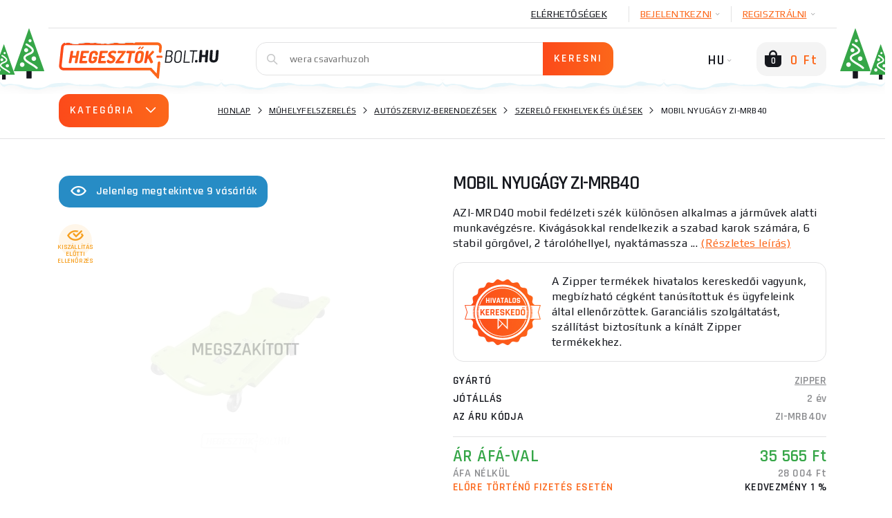

--- FILE ---
content_type: text/html; charset=utf-8
request_url: https://www.hegesztok-bolt.hu/31384-mobil-nyugagy-zi-mrb40
body_size: 62557
content:
    <!DOCTYPE html>
    <html lang="hu">
<head>
                    <title>Mobil nyugágy ZI-MRB40 | Hegesztok-bolt.hu</title>
    <meta charset="UTF-8">
    <meta name="language" content="hu"/>
            <link rel="alternate" hreflang="cs-CZ"
              href="https://www.svarecky-obchod.cz/dilenske-vybaveni/31384-mobilni-lehatko-zi-mrb40.htm">
            <link rel="alternate" hreflang="hu-hu"
              href="https://www.hegesztok-bolt.hu/31384-mobil-nyugagy-zi-mrb40">
            <link rel="alternate" hreflang="sk-SK"
              href="https://www.zvaracky-obchod.sk/dielenske-vybavenie/31384-mobilni-lehatko-zi-mrb40.htm">
    
        

        <meta property="og:title" content="Mobil nyugágy ZI-MRB40"/>
    <meta property="og:type" content="website"/>
    <meta property="og:url" content="https://www.hegesztok-bolt.hu/31384-mobil-nyugagy-zi-mrb40"/>
    <meta property="og:image" content="https://www.hegesztok-bolt.hu/images/shop/products/31384/fullsize/wm-main.jpg?v=1"/>


                <meta name="robots" content="all"/>
            <meta property="og:description" content="Mobil nyugágy ZI-MRB40. Nagyszerű ár. Bővebben a Hegesztok-bolt.hu webáruházban"/>
    <meta name="resource-type" content="document"/>
    <meta name="distribution" content="global"/>
    <meta name="rating" content="general"/>
    <meta name="generator" content="notepad"/>
    <meta name="category" content="home page"/>
    <meta name="keywords" content="Mobil,nyugágy,ZI-MRB40"/>
    <meta name="description" content="Mobil nyugágy ZI-MRB40. Nagyszerű ár. Bővebben a Hegesztok-bolt.hu webáruházban"/>
    <meta name="copyright" content="© 2008-2026, Svářečky Ryšica"/>
                <link rel="shortcut icon" href="https://www.svarecky-obchod.cz/favicon_hu.ico?v=3"/>
    
    <script type="text/javascript">
        window.dataLayer = window.dataLayer || [];
    </script>

    <meta http-equiv="X-UA-Compatible" content="IE=edge">
    <meta name='viewport' content='width=device-width, initial-scale=1.0, maximum-scale=1.0, user-scalable=no'/>
    <meta name="referrer" content="origin">
    <meta name="author" content="nexcode s.r.o.">

    <link rel="stylesheet" type="text/css" href="https://code.jquery.com/ui/1.12.0/themes/smoothness/jquery-ui.css">

    <link rel="stylesheet" href="/assets/NewTemplate/fonts/icomoon9/style.css">
    <link rel="stylesheet" href="/assets/bootstrap-4.1.2-dist/css/bootstrap.min.css">
    <!--    <link href="https://stackpath.bootstrapcdn.com/bootstrap/4.2.1/css/bootstrap.min.css" rel="stylesheet" integrity="sha384-GJzZqFGwb1QTTN6wy59ffF1BuGJpLSa9DkKMp0DgiMDm4iYMj70gZWKYbI706tWS" crossorigin="anonymous">-->
    <link rel="stylesheet" href="/assets/NewTemplate/css/bootstrap-slider.min.css">
        <link href="https://fonts.googleapis.com/css?family=Play:400,700%7CRajdhani:400,600&amp;subset=latin-ext"
          rel="stylesheet">
            <link rel="stylesheet" type="text/css" href="/assets/NewTemplate/css/template.min.css?v=472">
                <link rel="canonical" href="https://www.hegesztok-bolt.hu/31384-mobil-nyugagy-zi-mrb40">
                <script async src="https://scripts.luigisbox.tech/LBX-326108.js"></script>
                <link rel="stylesheet" href="/assets/c_data_confirm/cdataconfirm.min.css?v=4">
            <script type="text/javascript">
            var supportBoxChatId = 3297;
            var supportBoxChatSecret = '69089f72b705a1a2ab90deb47f15d128';
            var supportBoxChatVariables = {
                email: 'client@email.tld',
                fullName: 'John Doe',
                phone: '123456789',
                customerId: 12345
            };
        </script>
        <script src="https://chat.supportbox.cz/web-chat/entry-point" async defer></script>
            </head>
    <body class="hegesztok      
    ">
        <script>
        window.fbAsyncInit = function () {
            FB.init({
                appId: '6320067478116821',
                autoLogAppEvents: true,
                xfbml: true,
                version: 'v5.0'
            });
        };
    </script>
    <script async defer src="https://connect.facebook.net/cs_CZ/sdk.js"></script>
    <script>(function (w, d, s, l, i) {
            w[l] = w[l] || [];
            w[l].push({
                'gtm.start': new Date().getTime(), event: 'gtm.js'
            });
            var f = d.getElementsByTagName(s)[0],
                j = d.createElement(s), dl = l != 'dataLayer' ? '&l=' + l : '';
            j.async = true;
            j.src =
                '//www.googletagmanager.com/gtm.js?id=' + i + dl;
            f.parentNode.insertBefore(j, f);
        })(window, document, 'script', 'dataLayer', 'GTM-P2H3BBM');</script>
    <div id="notification-container">
        <div id="notification-container-inner" class="container"></div>
    </div>
    <div id="blur-container" data-test="detail">
        <div id="respo-header-fix" class="desktop-hide"></div>
                            <div class="container position-relative" id="banner-top-container">
                                    <div id="top-left-banner">
                        <div class="banner-info">
                            <span class="icon-info-v1-icon"></span>
                            <span class="banner-info-label">KÜLÖNLEGES ESEMÉNY</span>
                        </div>
                        <a href="/kowax-hu" class="js-analyze-promo-show"
                           data-id="1212"
                           data-name="VERSENY" data-position="list.left">
                            <picture>
                                <source
                                        srcset="/images/banners/web-side-soutez-1-2026-hu.webp"
                                        type="image/webp">
                                <source srcset="/images/banners/web-side-soutez-1-2026-hu.jpg"
                                        type="image/jpeg">
                                <img src="/images/banners/web-side-soutez-1-2026-hu.jpg"
                                     alt="VERSENY gallery main image"
                                     title="VERSENY">
                            </picture>
                        </a>
                    </div>
                                                    <div id="top-right-banner">
                        <div class="banner-info">
                            <span class="icon-info-v1-icon"></span>
                            <span class="banner-info-label">KÜLÖNLEGES ESEMÉNY</span>
                        </div>
                        <a href="/kowax-hu" class="js-analyze-promo-show"
                           data-id="1212"
                           data-name="VERSENY" data-position="list.right">
                            <picture>
                                <source
                                        srcset="/images/banners/web-side-soutez-1-2026-hu.webp"
                                        type="image/webp">
                                <source srcset="/images/banners/web-side-soutez-1-2026-hu.jpg"
                                        type="image/jpeg">
                                <img src="/images/banners/web-side-soutez-1-2026-hu.jpg"
                                     alt="VERSENY gallery main image"
                                     title="VERSENY">
                            </picture>
                        </a>
                    </div>
                            </div>
                    <div id="desktop-header-container" class="respo-hide">
        
        
        <div id="desktop-header-1" class="container text-right body-2">
            <div class="d-flex justify-content-end">
                <!--            <div><a href="/?template=old" id="old-web-link"><span class="text">Starý web</span></a></div>-->
                <!--            <div class="desktop-header-contact">-->
                <!--                <span class="icon-mobile-icon desktop-header-contact-icon"></span>-->
                <!--                <a href="tel:+420704107841">704 107 841</a>-->
                <!--                <span class="icon-clock-icon desktop-header-contact-icon"></span>-->
                <!--                <span>Volejte PO - PÁ: 8 - 16h</span>-->
                <!--            </div>-->
                <!--                <a href="/info/125-generatory-a-topidla.htm" class="desktop-header-link underline"><img src="/images/UA_flag.png" alt="Ukrajinská vlajka" id="ukraine-top-menu-flag">GENERÁTORY A TOPIDLA</a>-->
                                <a href="/kapcsolatfelvetel"
                   class="desktop-header-link underline">Elérhetőségek</a>
                                    <div class="desktop-header-hover js-desktop-login-toggle" id="desktop-header-hover-login"
                         data-type="login">
                        <div class="desktop-header-hover-inner">
                            <span class="underline">BEJELENTKEZNI</span>
                            <span class="icon-Arrow-down-icon desktop-header-hover-icon"></span>
                        </div>
                        <div class="desktop-header-hover-content">
                            <div id="desktop-header-login-inner">
                                <div class="h2">Már vásároltam</div>
                                <form id="desktop-header-login-form" class="search-container">
                                    <div class="form-group">
                                        <span class="icon-User-icon search-icon"></span>
                                        <label for="desktop-header-login-name">E-mail cím</label>
                                        <input type="text" name="login" id="desktop-header-login-name"
                                               class="search-input body-2 no-btn" placeholder="email@email.com"
                                               required>
                                    </div>
                                    <div class="form-group">
                                        <span class="icon-Password-icon search-icon"></span>
                                        <label for="desktop-header-login-pass">Jelszó</label>
                                        <input type="password" name="password" id="desktop-header-login-pass"
                                               class="search-input body-2 no-btn"
                                               placeholder="jelszó" required>
                                    </div>
                                    <div class="text-center">
                                        <input type="submit" class="btn-main" value="BEJELENTKEZNI"><br>
                                        <a class="black js-desktop-pass-toggle"
                                           href="javascript:;">Elfelejtett jelszó </a>
                                    </div>

                                                                        <div class="login-horizontal-divider text-center">
                                        <span>Bejelentkezés ezen keresztül</span>
                                    </div>
                                    <div class="row special-login-buttons">
                                        <div class="col-md-3">
                                            <button type="button"
                                                    class="login-fb-btn"
                                                    onclick="facebookLogin()">
                                                <svg width="32" height="32" viewBox="0 0 32 32" fill="none" xmlns="http://www.w3.org/2000/svg">
<path d="M31.9999 30.2339C31.9999 31.2092 31.209 32 30.2338 32L22.0793 32V19.6079H26.2389L26.8616 14.7786H22.0793V11.6951C22.0793 10.2968 22.4677 9.34397 24.4728 9.34397L27.0301 9.34284V5.02348C26.5876 4.96461 25.0696 4.83311 23.3036 4.83311C19.6164 4.83311 17.0922 7.08373 17.0922 11.217V14.7786H12.9219V19.6079H17.0922V32L1.76612 32C0.790497 32 0 31.2092 0 30.2339V1.76612C0 0.790622 0.790497 0 1.76612 0H30.2338C31.209 0 31.9999 0.790622 31.9999 1.76612V30.2339Z" fill="#395185"/>
</svg>
                                            </button>
                                        </div>
                                        <div class="col-md-3">
                                            <div class="g_id_signin google-login-button" id="google-login-button"
                                                 data-type="standard"></div>
                                        </div>
                                    </div>
                                    
                                </form>
                            </div>
                            <div id="desktop-header-recover-inner">
                                <div class="h2">Elfelejtettem a jelszómat</div>
                                <form id="desktop-header-recover-form" class="search-container">
                                    <div class="form-group">
                                        <span class="icon-User-icon search-icon"></span>
                                        <label for="desktop-header-recover-name">E-mail cím</label>
                                        <input type="email" name="email" id="desktop-header-recover-name"
                                               class="search-input body-2 no-btn" placeholder="email@email.com"
                                               required>
                                    </div>
                                    <div id="recover-notification-div" class="recover-notification-text" hidden>
                                    </div>
                                    <div class="text-center">
                                        <input type="submit" class="btn-main"
                                               value="Jelszó visszaállítása"><br>
                                        <a class="black js-desktop-login-inner-toggle"
                                           href="javascript:;">Vissza a bejelentkezéshez</a>
                                    </div>
                                </form>
                            </div>
                        </div>
                    </div>
                    <div class="desktop-header-hover js-desktop-login-toggle" data-type="register"
                         id="desktop-header-hover-register">
                        <div class="desktop-header-hover-inner">
                            <span class="underline">Regisztrálni</span>
                            <span class="icon-Arrow-down-icon desktop-header-hover-icon"></span>
                        </div>
                        <div class="desktop-header-hover-content">
                            <div class="h2">Új ügyfél vagyok</div>
                            <form id="desktop-header-register-form" class="search-container">
                                <div class="form-group">
                                    <span class="icon-User-icon search-icon"></span>
                                    <label for="desktop-header-register-name">E-mail cím</label>
                                    <input type="email" name="email" id="desktop-header-register-name"
                                           class="search-input body-2 no-btn" placeholder="email@email.com" required>
                                </div>
                                <div class="form-group">
                                    <span class="icon-Password-icon search-icon"></span>
                                    <label for="desktop-header-register-pass">Jelszó</label>
                                    <input type="password" name="password" id="desktop-header-register-pass"
                                           class="search-input body-2 no-btn"
                                           placeholder="jelszó" required>
                                </div>
                                <div class="form-group">
                                    <span class="icon-Password-icon search-icon"></span>
                                    <label for="desktop-header-register-pass2">A jelszó megismétlése</label>
                                    <input type="password" name="password2" id="desktop-header-register-pass2"
                                           class="search-input body-2 no-btn"
                                           placeholder="jelszó" required>
                                </div>
                                <div class="text-center">
                                    <input type="submit" class="btn-main" value="Regisztrálni">
                                </div>
                                                                <div class="login-horizontal-divider text-center">
                                    <span>Bejelentkezés ezen keresztül</span>
                                </div>
                                <div class="row special-login-buttons">
                                    <div class="col-md-3">
                                        <button type="button"
                                                class="login-fb-btn"
                                                onclick="facebookLogin()">
                                            <svg width="32" height="32" viewBox="0 0 32 32" fill="none" xmlns="http://www.w3.org/2000/svg">
<path d="M31.9999 30.2339C31.9999 31.2092 31.209 32 30.2338 32L22.0793 32V19.6079H26.2389L26.8616 14.7786H22.0793V11.6951C22.0793 10.2968 22.4677 9.34397 24.4728 9.34397L27.0301 9.34284V5.02348C26.5876 4.96461 25.0696 4.83311 23.3036 4.83311C19.6164 4.83311 17.0922 7.08373 17.0922 11.217V14.7786H12.9219V19.6079H17.0922V32L1.76612 32C0.790497 32 0 31.2092 0 30.2339V1.76612C0 0.790622 0.790497 0 1.76612 0H30.2338C31.209 0 31.9999 0.790622 31.9999 1.76612V30.2339Z" fill="#395185"/>
</svg>
                                        </button>
                                    </div>
                                    <div class="col-md-3">
                                        <div class="g_id_signin google-login-button" id="google-login-button-2"
                                             data-type="standard"></div>
                                    </div>
                                </div>
                                                            </form>
                        </div>
                    </div>
                            </div>
        </div>
        <div id="desktop-header-2" class="container">
            <img id="header-extra-tree-1" class="extra-winter-tree" src="/assets/NewTemplate/img/winterTree.svg"
                 alt="winter tree">
            <img id="header-extra-tree-2" class="extra-winter-tree" src="/assets/NewTemplate/img/winterTree.svg"
                 alt="winter tree">
            <img id="header-extra-tree-3" class="extra-winter-tree" src="/assets/NewTemplate/img/winterTree.svg"
                 alt="winter tree">
            <img id="header-extra-tree-4" class="extra-winter-tree" src="/assets/NewTemplate/img/winterTree.svg"
                 alt="winter tree">
            <div class="row">
                <div class="col-lg-3">
                    <a href="/" id="header-logo-link">
                                                    <img src="/assets/NewTemplate/img/hegesztok-bolt-logo.svg" alt="Hegesztők bolt logo">
                                                <span id="logo-extra-snow"></span>
                    </a>
                </div>
                <div class="col-lg-6" id="desktop-header-search">
                    <form id="desktop-header-search-form" class="search-container js-search-whisperer-block"
                          action="/hledej">
                        <span class="icon-Search-icon search-icon"></span>
                        <input type="text" name="term" class="search-input body-2 js-search-whisperer"
                               placeholder='Próbálj rákeresni erre „co2 hegesztők”' autocomplete="off">
                        <input type="submit" class="btn-main" value="Keresni">
                        <div id="search-header-content"
                             class="body-2 search-header-content js-search-whisperer-content">
                        </div>
                    </form>
                </div>
                <div class="col-lg-3 text-right" id="desktop-header-right">
                <span id="desktop-header-language-switch"
                      class="tbn-text right30">
                                                                <span id="desktop-header-language-actual">HU<span
                                    class="icon-Arrow-down-icon desktop-header-language-icon"></span></span>
                        <span id="desktop-header-language-other">
                        <a href="https://www.svarecky-obchod.cz/dilenske-vybaveni/31384-mobilni-lehatko-zi-mrb40.htm"
                           class="desktop-header-language-other-lang">CZ</a>
                    </span>
                        <span id="desktop-header-language-other-2">
                        <a href="https://www.zvaracky-obchod.sk/dielenske-vybavenie/31384-mobilni-lehatko-zi-mrb40.htm"
                           class="desktop-header-language-other-lang">SK</a>
                    </span>
                        <span id="desktop-header-language-other-3">
                        <a href="https://www.schweiss-maschinen.de"
                           class="desktop-header-language-other-lang">DE</a>
                    </span>
                                    </span>
                    <span id="desktop-header-cart" class="js-minicart-toggle">
                    <span id="desktop-header-minicart-button" class="empty">
    <span id="desktop-header-cart-icon" class="icon-Basket-active-icon">
        <span id="desktop-header-cart-count">0</span>
    </span>
    <span id="desktop-header-cart-price"
          class="tbn-text">0 Ft</span>
</span>

<span id="desktop-header-minicart" class="empty">
    <span class="h2 text-left">Kosár</span>
        <span id="desktop-header-minicart-items dh2">
            </span>
    <span id="desktop-header-minicart-footer">
                    <span class="h5 text-left">A kosár üres</span>
            </span>
</span>
<a href="/kosar" id="desktop-header-cart-link"></a>                </span>
                </div>
            </div>
        </div>
        <div id="header-extra-snow"></div>
    </div>
    <div id="desktop-header-fix" class="respo-hide"></div>
<div id="respo-header" class="desktop-hide container">
    <div class="row align-items-center">
        <div class="respo-icon-flex">
            <button id="respo-header-menu-btn" class="icon-Menu-icon js-respo-menu-toggle"></button>
        </div>
        <div class="text-center">
            <a href="/" id="respo-header-logo-link">
                                    <img src="/assets/NewTemplate/img/hegesztok-bolt-logo.svg" alt="Hegesztők bolt logo">
                            </a>
        </div>
        <div class="respo-icon-flex">
            <div class="d-flex justify-content-end">
                <a id="respo-header-cart-link"
                   class="icon-Basket-active-icon" href="/kosik">
                    <span id="respo-header-cart-count">0</span>
                </a>
            </div>
        </div>
                <div id="respo-search-div">
            <span id="respo-search-input-span" class="icon-Search-icon search-icon"></span>
            <input id="respo-search-input" class="js-respo-search-toggle" type="text" aria-label="Vyhledávání"
                   placeholder='Milyen árut keres?'>
        </div>
            </div>
    <div id="header-extra-snow"></div>
</div>
        <a href="/osszehasonlitas" id="comparator-link"
       data-actual-count="0" ></a>
<div id="breadcrumbs">
    <div class="container d-flex align-items-center">
                    <div id="breadcrubs-category-list" class="respo-hide ">
                <div class="btn-main text-uppercase js-category-list-toggle ">
                    Kategória<span class="icon-Arrow-down-icon"></span>
                </div>
                <ul id="breadcrumbs-category-list-main" class="category-main-menu-detail category-list-main ">
                                            <li id="category-list-main-ajax" class="display-none"></li>
                                    </ul>
            </div>
                <nav aria-label="breadcrumb">
            <ol class="breadcrumb body-2">
                                        <li class="breadcrumb-item text-uppercase"><a href="https://www.hegesztok-bolt.hu">Honlap</a></li>
                                            <li class="breadcrumb-item text-uppercase"><a href="/muhelyfelszereles">Műhelyfelszerelés</a></li>
                                            <li class="breadcrumb-item text-uppercase"><a href="/muhelyfelszereles/autoszerviz-berendezesek">Autószerviz-berendezések</a></li>
                                            <li class="breadcrumb-item text-uppercase"><a href="/muhelyfelszereles/autoszerviz-berendezesek/szerelo-fekhelyek-es-ulesek">Szerelő fekhelyek és ülések</a></li>
                                            <li class="breadcrumb-item text-uppercase active ">Mobil nyugágy ZI-MRB40 </li>
                                </ol>
        </nav>
    </div>
</div>
<script type="application/ld+json">{"@context": "http://schema.org",
    "@type": "BreadcrumbList",
    "itemListElement": [
        {
            "@type": "ListItem",
            "item": {
                "@id": "https://www.hegesztok-bolt.hu",
                "name": "Honlap"
            },
            "position": 1
        },
        {
            "@type": "ListItem",
            "item": {
                "@id": "/muhelyfelszereles",
                "name": "Műhelyfelszerelés"
            },
            "position": 2
        },
        {
            "@type": "ListItem",
            "item": {
                "@id": "/muhelyfelszereles/autoszerviz-berendezesek",
                "name": "Autószerviz-berendezések"
            },
            "position": 3
        },
        {
            "@type": "ListItem",
            "item": {
                "@id": "/muhelyfelszereles/autoszerviz-berendezesek/szerelo-fekhelyek-es-ulesek",
                "name": "Szerelő fekhelyek és ülések"
            },
            "position": 4
        },
        {
            "@type": "ListItem",
            "item": {
                "@id": "/31384-mobil-nyugagy-zi-mrb40",
                "name": "Mobil nyugágy ZI-MRB40"
            },
            "position": 5
        }
    ]
}</script><div class="lb-wrapper"><div id="detail" class="container">
    <div class="row">
                    <div class="col-xl-6 respo-hide">
                                <div id="product-seen" class="respo-hide">
                    <span class="icon-eye-icon"></span>Jelenleg megtekintve 9                    vásárlók                </div>
                                <div id="detail-gallery">
    <div id="detail-gallery-image" class="flexbox center js-gallery-modal respo-hide"
         data-product-media-id="40371">
                    <picture>
                <source
                        srcset="/images/shop/products/31384/thumb/wm-main.webp?v=1"
                        type="image/webp">
                <source srcset="/images/shop/products/31384/thumb/wm-main.jpg?v=1"
                        type="image/jpeg">
                <img src="/images/shop/products/31384/thumb/wm-main.jpg?v=1"
                     alt="Mobil nyugágy ZI-MRB40 gallery main image"
                     title="Mobil nyugágy ZI-MRB40">
            </picture>
            <br/>
                <img src='/images/prodej-ukoncen-10.png' style='position:absolute;'/>    </div>
    <div id="detail-gallery-icons" class="product-label-box js-gallery-modal">
                                                                                <span class="product-label check flexbox center icon-eye-check-icon"><span>Kiszállítás előtti ellenőrzés</span></span>
                    </div>
                            <div id="detail-gallery-thumbs" class="row respo-hide">
                                <div class="col">
                        <div class="detail-gallery-thumb flexbox center js-gallery-modal"
                             data-product-media-id="manufacturer">
                            <picture>
                                    <source
                                        srcset="/fotky/logo_vyr/1455449568_zipper-big.webp"
                                        type="image/webp">
                                    <source srcset="/fotky/logo_vyr/1455449568_zipper-big.jpg"
                                            type="image/jpeg">
                                    <img src="/fotky/logo_vyr/1455449568_zipper-big.jpg"
                                         alt="ZIPPER"
                                         title="ZIPPER" >
                                </picture>                        </div>
                    </div>
                            <div class="col">
                <div class="flexbox center js-gallery-modal">
                    <div id="detail-gallery-toggle" class="text-center">
                        <span class="icon-Gallery-icon"></span>
                        <div class="subtitle-2 text-uppercase underline">A fényképgaléria megnyitása</div>
                    </div>
                </div>
            </div>
        </div>
    </div>
                <div id="detail-extra">
                    <div class="row">
                            <div class="col-12">
                    <p id="detail-extra-header"
               class="text-uppercase h2">A termék megvásárlásával amit tőlünk kap:</p>
            </div>
            <div class="col-md-12 half-size-gift full-size-gift">
                <div class="detail-extra">
                                            <span class="detail-extra-img d-flex justify-content-center align-items-center"><picture>
                                    <source
                                        srcset="/images/shop/products/94206/thumb/wm-main.webp"
                                        type="image/webp">
                                    <source srcset="/images/shop/products/94206/thumb/wm-main.jpg"
                                            type="image/jpeg">
                                    <img src="/images/shop/products/94206/thumb/wm-main.jpg"
                                         alt="Ingyenes ajándék "
                                         title="Ingyenes ajándék " >
                                </picture></span>
                                        <div class="detail-extra-text">
                        <div class="detail-extra-text-width">
                                                            <a href="/94206-nevezz-a-kowax-kwx820arc-set-3-sisak-versenyere">NEVEZZ A KOWAX KWX820ARC++ SET 3 SISAK VERSENYÉRE</a>
                                                                                                            <strong> 95 610 Ft értékben</strong>
                                                                                                                        </div>
                    </div>
                </div>
            </div>
                                    </div>
                </div>
            </div>
                <div class="col-12 col-xl-6">
            <div id="detail-description">
                <h1 oncopy="onProductHeaderCopy()">Mobil nyugágy ZI-MRB40</h1>
                <div id="tooltip-low-price-garantee">
                    <h4>Legjobb ár garancia</h4>
                    <p>Megtaláltad a terméket alacsonyabb áron egy releváns versenytársnál? Írj nekünk egy áregyeztetési ajánlattal kapcsolatban.</p>
                    <span class="btn-main js-cheaper-modal-toggle">Olcsóbbat akarok</span>
                    <span class="arrow">&nbsp;</span>
                    <button type="button" class="close">
                        <span class="icon-Close-2-icon" aria-hidden="true"></span>
                    </button>
                </div>
                                                <div id="product-seen-respo" class="desktop-hide">
                    <span class="icon-eye-icon"></span>Jelenleg megtekintve 9                    vásárlók                </div>
                                                    <div id="detail-respo-carousel" class="desktop-hide">
                        <div class="main-carousel"
                             data-flickity='{ "pageDots": true, "fullscreen": true, "lazyLoad": true }'>
                            <div class="carousel-cell js-open-respo-detail-gallery"
                                 data-position="1">                                      <picture>
                                        <source
                                                srcset="/images/shop/products/31384/thumb/wm-main.webp"
                                                type="image/webp">
                                        <source srcset="/images/shop/products/31384/thumb/wm-main.jpg"
                                                type="image/jpeg">
                                        <img src="/images/shop/products/31384/thumb/wm-main.jpg"
                                             alt="Mobil nyugágy ZI-MRB40"
                                             title="Mobil nyugágy ZI-MRB40">
                                    </picture>
                                </div>
                                                            <div class="carousel-cell js-open-respo-detail-gallery"
                                     data-position="2">
                                    <!DOCTYPE html PUBLIC "-//W3C//DTD HTML 4.0 Transitional//EN" "http://www.w3.org/TR/REC-html40/loose.dtd">
<html><body><picture>
                                    <source srcset="/fotky/logo_vyr/1455449568_zipper-big.webp" type="image/webp">
                                    <source srcset="/fotky/logo_vyr/1455449568_zipper-big.jpg" type="image/jpeg">
                                    <img src="/fotky/logo_vyr/1455449568_zipper-big.jpg" alt="ZIPPER" title="ZIPPER" data-src="/fotky/logo_vyr/1455449568_zipper-big.jpg">
                                </source></source></picture></body></html>
                                </div>
                                                        </div>

                        <div id="detail-respo-icons" class="product-label-box">
                                                                                                                                                                                                            </div>
                                                                                                </div>

                                                <div id="detail-description-text">
                    <p>AZI-MRD40 mobil fedélzeti szék különösen alkalmas a járművek alatti munkavégzésre. Kivágásokkal rendelkezik a szabad karok számára, 6 stabil görgővel, 2 tárolóhellyel, nyaktámassza ... <a href="javascript:;" id="detail-show-long-description">(Részletes leírás)</a></p>
                </div>
            </div>
                            <div id="authorized-vendor">
                    <div class="d-flex align-items-center">
                                                                                    <img src="/assets/NewTemplate/img/hivatalos_orange_hu.png"
                                     alt="Engedélyezett kereskedő">
                                                                            <p>A Zipper termékek hivatalos kereskedői vagyunk, megbízható cégként tanúsítottuk és ügyfeleink által ellenőrzöttek. Garanciális szolgáltatást, szállítást biztosítunk a kínált Zipper termékekhez.</p>
                    </div>
                </div>
                        <div id="detail-parameters-main">
                                    <div class="flexbox space-between">
                        <span class="detail-parameter-main-label text-uppercase h5">Gyártó</span>
                        <a href="/vyrobce/zipper"
                           class="detail-parameter-main-value subtitle-1 grey">ZIPPER</a>
                    </div>
                                                    <div class="flexbox space-between">
                        <span class="detail-parameter-main-label text-uppercase h5">Jótállás </span>
                        <span class="detail-parameter-main-value subtitle-1 grey dh2">
                                                            2 év                                                                                </span>
                    </div>
                                                    <div class="flexbox space-between">
                    <span class="detail-parameter-main-label text-uppercase h5">Az áru kódja</span>
                    <span class="detail-parameter-main-value subtitle-1 grey">ZI-MRB40v</span>
                </div>
            </div>
            
                            <div id="detail-price-box-2">
                                            <div class="flexbox space-between h3 green" id="detail-price-vat">
                            <div class="detail-price-label text-uppercase">Ár ÁFÁ-val</div>
                            <div class="detail-price-value">35 565 Ft</div>
                        </div>
                                        <div class="flexbox space-between h6 grey" id="detail-price-novat">
                        <div class="detail-price-label text-uppercase">ÁFA nélkül</div>
                        <div class="detail-price-value">28 004 Ft</div>
                    </div>
                                            <div class="flexbox space-between h6" id="detail-price-prepaid">
                            <div class="detail-price-label text-uppercase orange-2">Előre történő fizetés esetén</div>
                            <div class="detail-price-value text-uppercase">kedvezmény 1 %</div>
                        </div>
                                    </div>
            
                        <div >
                <div id="expedition-info">
                    <span class="subtitle-1 ">
                        <span>
                                                        <span class=" red  dh7">nem elérhető</span>                        </span>
                                                        </span>
                </div>
                <div id="detail-expedition-loyalty">
                    <div id="expedition-info"
                         class=" not-available">
                        <div class="row align-items-center">
                            <div class="col-12">

                                                                                            </div>
                                                    </div>
                    </div> <!-- expedition-info -->
                                                        </div>
            </div>
            <div id="detail-coupon-box">
                            </div>
                        <div id="detail-buy-box" hidden>
                </div>

                                                    <div id="detail-actions" class="respo-hide">
                        <button class="detail-action js-watchdog-modal-toggle" id="watchdog">
                            <span class="detail-action-icon"><svg width="20" height="16" viewBox="0 0 20 16" fill="none" xmlns="http://www.w3.org/2000/svg">
<path fill-rule="evenodd" clip-rule="evenodd" d="M3.9983 12.4003C3.89259 12.6042 3.80928 12.8036 3.74642 12.9973C3.09209 15.0133 4.65247 16.4121 6.19666 15.8901C6.3652 15.8331 6.52621 15.7782 6.68069 15.7256C8.07748 15.2494 8.93924 14.9557 9.99027 14.9557C11.1142 14.9557 11.9939 15.2636 13.5218 15.7984C13.6071 15.8283 13.6944 15.8588 13.7839 15.8901C15.3298 16.4126 16.892 15.0102 16.2319 12.9905C16.1693 12.799 16.0867 12.6019 15.9822 12.4003C15.2919 11.0567 14.334 9.62239 13.2541 8.54597C13.1577 8.44984 13.0602 8.35657 12.962 8.26647C12.8869 8.19769 12.8114 8.13076 12.7354 8.06583C12.7271 8.05873 12.7188 8.05166 12.7105 8.04461C11.8486 7.31406 10.9283 6.84102 10.0166 6.83206C10.0078 6.83198 9.99905 6.83193 9.99027 6.83193C9.98413 6.83193 9.97799 6.83196 9.97184 6.832C9.0639 6.83825 8.14728 7.30536 7.28815 8.02932C7.2799 8.03627 7.27166 8.04324 7.26342 8.05024C7.18184 8.11955 7.10077 8.19116 7.02029 8.2649C6.92818 8.3493 6.83684 8.43648 6.74634 8.5262C5.6583 9.60478 4.69288 11.0485 3.9983 12.4003ZM6.41482 6.16912C6.64499 6.24558 6.88561 6.27802 7.13047 6.25984C7.84982 6.19574 8.45314 5.70068 8.8173 4.97587C8.86874 4.87349 8.9154 4.76654 8.95694 4.65556C9.14628 4.14981 9.22931 3.56063 9.17319 2.94169C9.16867 2.8914 9.16331 2.84148 9.15713 2.79194C9.12012 2.49569 9.05349 2.21344 8.96191 1.95017C8.54045 0.738609 7.59051 -0.0711214 6.56629 0.00493707C5.2823 0.119356 4.36794 1.6068 4.52357 3.32309C4.53774 3.48106 4.5603 3.63541 4.59056 3.7854C4.82053 4.92528 5.49573 5.81367 6.3198 6.13483C6.35126 6.14709 6.38294 6.15853 6.41482 6.16912ZM11.0381 1.95017C10.9467 2.21294 10.8801 2.49462 10.8431 2.79026C10.843 2.79082 10.8429 2.79138 10.8429 2.79194C10.8367 2.84148 10.8313 2.8914 10.8268 2.94169C10.771 3.56372 10.8527 4.1539 11.0396 4.65954C11.0806 4.7704 11.1266 4.87719 11.1774 4.97936C11.541 5.71128 12.1467 6.20616 12.8695 6.25984C13.1119 6.28144 13.3502 6.25206 13.5782 6.17852C13.6087 6.1687 13.6389 6.1581 13.669 6.14672C14.4986 5.83285 15.1791 4.93207 15.4098 3.78413C15.4399 3.6344 15.4623 3.48047 15.4764 3.32309C15.6321 1.6068 14.7177 0.119356 13.4337 0.00493707C12.4095 -0.0711214 11.4595 0.738609 11.0381 1.95017ZM13.1771 1.97484C13.1772 1.97435 13.1809 1.97604 13.1878 1.98135C13.1804 1.97798 13.1769 1.97532 13.1771 1.97484ZM13.2569 2.0591C13.2676 2.07399 13.2792 2.09133 13.2916 2.11145C13.4137 2.30998 13.5272 2.67219 13.4846 3.14246L13.4844 3.14443C13.441 3.6291 13.2605 3.97699 13.1003 4.15756C13.0791 4.1814 13.0602 4.20067 13.0436 4.21617C13.0338 4.20237 13.0231 4.1863 13.0117 4.16763C12.8916 3.97259 12.7753 3.60603 12.8188 3.12034C12.8621 2.63815 13.041 2.29609 13.2 2.1177C13.2211 2.09409 13.2401 2.07481 13.2569 2.0591ZM12.9593 4.27629C12.9593 4.27578 12.9632 4.27369 12.9713 4.27157C12.9634 4.27574 12.9594 4.2768 12.9593 4.27629ZM13.1036 4.28581C13.111 4.28957 13.1144 4.29245 13.1143 4.29295C13.1142 4.29345 13.1105 4.29157 13.1036 4.28581ZM13.3407 1.99713C13.348 1.99371 13.3517 1.99291 13.3518 1.99337C13.3519 1.99382 13.3482 1.99553 13.3407 1.99713ZM17.1114 5.09235C16.2878 5.44004 15.5956 6.3354 15.3525 7.48558C15.3409 7.54047 15.3303 7.59592 15.3208 7.65194C15.3116 7.70268 15.3033 7.75328 15.296 7.8037C15.056 9.45841 15.8257 10.9196 17.0717 11.1417C17.2442 11.1729 17.4172 11.1772 17.5879 11.1569C18.6685 11.0286 19.6627 9.91848 19.9315 8.45287C20.2428 6.73658 19.4646 5.19193 18.1806 4.96309C17.8167 4.89823 17.4528 4.94826 17.1114 5.09235ZM2.88706 5.08614C3.70285 5.43989 4.3866 6.33031 4.64317 7.47414C4.65632 7.53275 4.66835 7.59203 4.67921 7.65194C4.68726 7.6963 4.69457 7.74055 4.70117 7.78467C4.94991 9.4472 4.17911 10.9188 2.92831 11.1417C2.75062 11.1712 2.57255 11.1728 2.39684 11.149C1.32213 11.0037 0.336041 9.90892 0.0685084 8.4338C-0.242763 6.71751 0.535415 5.17286 1.81941 4.94402C2.18399 4.88446 2.54699 4.93867 2.88706 5.08614ZM2.07823 6.91721C2.07824 6.91669 2.0823 6.91717 2.09039 6.92022C2.08226 6.91925 2.07822 6.91773 2.07823 6.91721ZM2.16743 6.96659C2.18763 6.98188 2.21123 7.00168 2.23821 7.02726C2.4128 7.19274 2.62326 7.52335 2.71131 8.00884C2.79849 8.48953 2.7149 8.8576 2.61482 9.05682C2.60343 9.07949 2.59273 9.09869 2.58288 9.11491C2.56282 9.09954 2.53963 9.08001 2.51339 9.05525C2.33397 8.88598 2.123 8.55437 2.03641 8.07689C1.94923 7.59621 2.03282 7.22813 2.1329 7.02891C2.14529 7.00424 2.15688 6.98367 2.16743 6.96659ZM2.66682 9.16601C2.67454 9.16711 2.67835 9.16855 2.67833 9.169C2.67831 9.16945 2.67445 9.1689 2.66682 9.16601ZM2.51632 9.19594C2.51613 9.19541 2.51941 9.19243 2.52674 9.1886C2.52017 9.19455 2.51651 9.19646 2.51632 9.19594ZM2.22098 6.89714C2.22755 6.89119 2.23121 6.88927 2.2314 6.8898C2.23159 6.89033 2.22831 6.8933 2.22098 6.89714ZM6.64819 1.99337C6.64825 1.99291 6.65201 1.99371 6.65929 1.99713C6.65178 1.99553 6.64813 1.99382 6.64819 1.99337ZM6.74305 2.05909C6.75993 2.07481 6.77894 2.09409 6.79999 2.1177C6.95902 2.29609 7.13794 2.63815 7.18118 3.12034L7.18136 3.12231C7.224 3.59258 7.1105 3.95479 6.98834 4.15332C6.97595 4.17345 6.96438 4.19079 6.95371 4.20568C6.93683 4.18997 6.91782 4.17068 6.89677 4.14707C6.73774 3.96869 6.55883 3.62662 6.51558 3.14443L6.5154 3.14246C6.47276 2.67219 6.58626 2.30998 6.70842 2.11145C6.72081 2.09133 6.73238 2.07399 6.74305 2.05909ZM7.03747 4.26765C7.04498 4.26925 7.04863 4.27095 7.04857 4.27141C7.04851 4.27186 7.04475 4.27106 7.03747 4.26765ZM6.87383 4.28994C6.87369 4.28945 6.87713 4.28679 6.88457 4.28342C6.87769 4.28874 6.87397 4.29042 6.87383 4.28994ZM6.81219 1.98135C6.81907 1.97604 6.82279 1.97435 6.82293 1.97484C6.82307 1.97532 6.81963 1.97798 6.81219 1.98135ZM14.383 13.9808C14.3848 13.9682 14.3863 13.9532 14.3869 13.9355C14.3902 13.8447 14.3719 13.6395 14.2067 13.3209L14.2033 13.3144L14.2033 13.3143C13.5974 12.135 12.7822 10.9217 11.9147 10.0356C10.9837 9.08479 10.3139 8.83193 9.99027 8.83193C9.66661 8.83193 8.99682 9.08479 8.06589 10.0356C7.19832 10.9217 6.38319 12.135 5.77723 13.3143L5.77388 13.3209L5.77387 13.3209C5.60864 13.6395 5.59036 13.8447 5.59363 13.9355C5.59428 13.9535 5.59576 13.9687 5.59763 13.9814C5.75386 13.9285 5.90773 13.8756 6.05975 13.8234C7.39441 13.3651 8.58671 12.9557 9.99027 12.9557C11.4673 12.9557 12.6626 13.376 14.0877 13.8771C14.185 13.9114 14.2834 13.946 14.383 13.9808ZM5.61363 14.0368C5.61358 14.0368 5.61309 14.0361 5.61229 14.0347C5.61329 14.036 5.61369 14.0368 5.61363 14.0368ZM14.3669 14.0368C14.3669 14.0368 14.3673 14.036 14.3683 14.0346C14.3674 14.0362 14.3669 14.0369 14.3669 14.0368ZM17.2906 7.99802L17.2887 8.00884C17.2015 8.48953 17.2851 8.8576 17.3852 9.05682C17.3981 9.08259 17.4102 9.10388 17.4211 9.1214C17.44 9.1067 17.4619 9.08814 17.4866 9.06479C17.6676 8.89405 17.8778 8.56121 17.9639 8.09403C18.0505 7.61429 17.967 7.24693 17.8671 7.04798C17.8513 7.01645 17.8367 6.99161 17.824 6.9722C17.8029 6.98746 17.7774 7.00819 17.7475 7.03621C17.5773 7.19603 17.3724 7.51703 17.2925 7.98718L17.2906 7.99802ZM17.8998 6.93194C17.8998 6.93246 17.8957 6.93403 17.8876 6.93507C17.8957 6.93193 17.8998 6.93141 17.8998 6.93194ZM17.779 6.9162C17.7717 6.91237 17.7684 6.9094 17.7686 6.90887C17.7688 6.90834 17.7725 6.91026 17.779 6.9162ZM17.4733 9.1886C17.4806 9.19243 17.4839 9.1954 17.4837 9.19593C17.4835 9.19647 17.4798 9.19455 17.4733 9.1886Z" fill="#D42C2C"/>
</svg>
</span>
                            <span class="detail-action-text text-uppercase subtitle-1">Árufigyelő </span>
                        </button>
                        <button class="detail-action js-recommend-modal-toggle">
                            <span class="detail-action-icon icon-Thumbs-up"></span>
                            <span class="detail-action-text text-uppercase subtitle-1">Javaslat </span>
                        </button>
                                                    <button class="detail-action js-compare" data-product-id="31384"
                                    data-list="Detail"
                                    data-position="1">
                                <span class="detail-action-icon icon-Compare"></span>
                                <span class="detail-action-text text-uppercase subtitle-1">Összehasonlítani </span>
                            </button>
                                                <a href="javascript:shareWindow('https://www.facebook.com/sharer/sharer.php?u=https://www.hegesztok-bolt.hu/31384-mobil-nyugagy-zi-mrb40')"
                           class="detail-action"
                           onclick="analyzeProductAction('31384','1','Detail','share')">
                            <span class="detail-action-icon icon-fb-icon"></span>
                            <span class="detail-action-text text-uppercase subtitle-1">Megosztani </span>
                        </a>
                        <button class="detail-action js-print-page">
                            <span class="detail-action-icon icon-Print-icon"></span>
                            <span class="detail-action-text text-uppercase subtitle-1">Kinyomtatni </span>
                        </button>
                                                <button class="detail-action js-cheaper-modal-toggle">
                            <span class="detail-action-icon icon-eye-icon"></span>
                            <span class="detail-action-text text-uppercase subtitle-1">Olcsóbbat találtam</span>
                        </button>
                    </div>
                                <div id="detail-links">
                    <div class="flexbox space-between">
                        <span class="detail-link-label text-uppercase h5">További modellek</span>
                                                <a href="/muhelyfelszereles/autoszerviz-berendezesek/szerelo-fekhelyek-es-ulesek/gyarto-zipper"
                           class="detail-link-value subtitle-1 grey">Szerelő fekhelyek és ülések ZIPPER</a>
                    </div>
                </div>

            </div>
        </div>
        <div id="detail-extra-respo" class="desktop-hide">
            <div class="row">
                    <div class="col-12">
                    <p id="detail-extra-header-mobile"
               class="text-uppercase h2">A termék megvásárlásával amit tőlünk kap:</p>
            </div>
            <div class="col-md-12 half-size-gift full-size-gift">
                <div class="detail-extra">
                                            <span class="detail-extra-img d-flex justify-content-center align-items-center"><picture>
                                    <source
                                        srcset="/images/shop/products/94206/thumb/wm-main.webp"
                                        type="image/webp">
                                    <source srcset="/images/shop/products/94206/thumb/wm-main.jpg"
                                            type="image/jpeg">
                                    <img src="/images/shop/products/94206/thumb/wm-main.jpg"
                                         alt="Ingyenes ajándék "
                                         title="Ingyenes ajándék " >
                                </picture></span>
                                        <div class="detail-extra-text">
                        <div class="detail-extra-text-width">
                                                            <a href="/94206-nevezz-a-kowax-kwx820arc-set-3-sisak-versenyere">NEVEZZ A KOWAX KWX820ARC++ SET 3 SISAK VERSENYÉRE</a>
                                                                                                            <strong> 95 610 Ft értékben</strong>
                                                                                                                        </div>
                    </div>
                </div>
            </div>
                            </div>
        </div>
                        <div id="detail-alternative" class="respo-hide">
                    <h2 class="text-center text-uppercase">Ez a tétel jelenleg nem eladó - Válasszon ki hasonlót</h2>
                    <div class="row">
                                                    <div class="col-20 category-product "><div class="product-catalog alternative ">
                <span><a href="/63615-geko-workshop-nyugagy-6-kerek" class="product-name flexbox h2 center"
                onclick="analyzeActionShowProduct('63615','0','Detail.alternative');">GEKO Workshop nyugágy, 6 kerék</a>
        </span>
                <div class="product-label-box left">
                                        <span class="product-label green flexbox center text">-51 %<span>kedvezmény</span></span>
                                                        </div>
        <div class="product-label-box right">
                    </div>
        <a href="/63615-geko-workshop-nyugagy-6-kerek" class="product-image flexbox center"
       onclick="analyzeActionShowProduct('63615','0','Detail.alternative');">
                                    <picture>
                    <source
                            srcset="/images/shop/products/63615/minithumb/wm-main.webp?v=1"
                            type="image/webp">
                    <source srcset="/images/shop/products/63615/minithumb/wm-main.jpg?v=1"
                            type="image/jpeg">
                    <img src="/images/shop/products/63615/minithumb/wm-main.jpg?v=1"
                         alt="GEKO Workshop nyugágy, 6 kerék gallery main image"
                         title="GEKO Workshop nyugágy, 6 kerék">
                </picture>
                        </a>
            <div class="product-short-description">
            
6 forgó kerékkel van felszerelve, amelyek jelentősen megkönnyítik a manőverezést
maximá ...        </div>
                <div class="product-rating">
                    </div>
        <!--        <div class="product-desc caption grey respo-hide">--><!--</div>-->
        <div class="product-availability">
                        <div class="product-availability-label subtitle-1
        green">
                <span class="text-uppercase">Raktáron</span>
            </div>
                    </div>
        <div class="product-price product-price-with-discount">
                                                <div class="product-price-discount-box">
                    <div class="product-price-discount-box-header">
                        Akciós ár                    </div>
                    <div class="product-price-discount-box-body">
                        <span class="product-price-discount-box-actual-price">8 575 Ft</span>
                        <span class="product-price-discount-box-discount">Megtakarít  8 860 Ft</span>
                        <div class="product-price-discount-box-old-price">Eredeti ár:
                            <span>17 435 Ft</span>
                        </div>
                    </div>
                </div>
                        </div>
    <input class="qty-input subtitle-1 js-cart-add-count" type="hidden" name="qty" value="1">
    <div class="product-action">
        <div class="d-flex justify-content-around align-items-center">
                                <a href="/63615-geko-workshop-nyugagy-6-kerek" class="btn-support-1"
                       onclick="analyzeActionShowProduct('63615','0','Detail.alternative');">RÉSZLET</a>
                        </div>
    </div>
</div></div>
                                                        <div class="col-20 category-product "><div class="product-catalog alternative ">
                <span><a href="/54755-osszecsukhato-napozoagy-2-az-1-ben-ules-mozgathato" class="product-name flexbox h2 center"
                onclick="analyzeActionShowProduct('54755','0','Detail.alternative');">Összecsukható napozóágy, 2 az 1-ben ülés, mozgatható</a>
        </span>
                <div class="product-label-box left">
                                        <span class="product-label green flexbox center text">-47 %<span>kedvezmény</span></span>
                                                        </div>
        <div class="product-label-box right">
                    </div>
        <a href="/54755-osszecsukhato-napozoagy-2-az-1-ben-ules-mozgathato" class="product-image flexbox center"
       onclick="analyzeActionShowProduct('54755','0','Detail.alternative');">
                                    <picture>
                    <source
                            srcset="/images/shop/products/54755/minithumb/wm-main.webp?v=1"
                            type="image/webp">
                    <source srcset="/images/shop/products/54755/minithumb/wm-main.jpg?v=1"
                            type="image/jpeg">
                    <img src="/images/shop/products/54755/minithumb/wm-main.jpg?v=1"
                         alt="Összecsukható napozóágy, 2 az 1-ben ülés, mozgatható gallery main image"
                         title="Összecsukható napozóágy, 2 az 1-ben ülés, mozgatható">
                </picture>
                        </a>
            <div class="product-short-description">
            GEKO G02098 Műhely összecsukható ülés, nyugágy G02098 2 az 1-ben koncepció - egyszerű vált ...        </div>
                <div class="product-rating">
                    </div>
        <!--        <div class="product-desc caption grey respo-hide">--><!--</div>-->
        <div class="product-availability">
                        <div class="product-availability-label subtitle-1
        green">
                <span class="text-uppercase">Raktáron</span>
            </div>
                    </div>
        <div class="product-price product-price-with-discount">
                                                <div class="product-price-discount-box">
                    <div class="product-price-discount-box-header">
                        Akciós ár                    </div>
                    <div class="product-price-discount-box-body">
                        <span class="product-price-discount-box-actual-price">12 670 Ft</span>
                        <span class="product-price-discount-box-discount">Megtakarít  11 420 Ft</span>
                        <div class="product-price-discount-box-old-price">Eredeti ár:
                            <span>24 090 Ft</span>
                        </div>
                    </div>
                </div>
                        </div>
    <input class="qty-input subtitle-1 js-cart-add-count" type="hidden" name="qty" value="1">
    <div class="product-action">
        <div class="d-flex justify-content-around align-items-center">
                                <a href="/54755-osszecsukhato-napozoagy-2-az-1-ben-ules-mozgathato" class="btn-support-1"
                       onclick="analyzeActionShowProduct('54755','0','Detail.alternative');">RÉSZLET</a>
                        </div>
    </div>
</div></div>
                                                        <div class="col-20 category-product "><div class="product-catalog alternative ">
                <span><a href="/63522-geko-mobil-muhelyszek" class="product-name flexbox h2 center"
                onclick="analyzeActionShowProduct('63522','0','Detail.alternative');">GEKO Mobil műhelyszék</a>
        </span>
                <div class="product-label-box left">
                                        <span class="product-label green flexbox center text">-38 %<span>kedvezmény</span></span>
                                                        </div>
        <div class="product-label-box right">
                    </div>
        <a href="/63522-geko-mobil-muhelyszek" class="product-image flexbox center"
       onclick="analyzeActionShowProduct('63522','0','Detail.alternative');">
                                    <picture>
                    <source
                            srcset="/images/shop/products/63522/minithumb/wm-main.webp?v=1"
                            type="image/webp">
                    <source srcset="/images/shop/products/63522/minithumb/wm-main.jpg?v=1"
                            type="image/jpeg">
                    <img src="/images/shop/products/63522/minithumb/wm-main.jpg?v=1"
                         alt="GEKO Mobil műhelyszék gallery main image"
                         title="GEKO Mobil műhelyszék">
                </picture>
                        </a>
            <div class="product-short-description">
            Mobil műhelyszék - GEKO G10825.
Mobil zsámoly minden garázsba. A 136 kg-os teherbírás tök ...        </div>
                <div class="product-rating">
                    </div>
        <!--        <div class="product-desc caption grey respo-hide">--><!--</div>-->
        <div class="product-availability">
                        <div class="product-availability-label subtitle-1
        green">
                <span class="text-uppercase">Raktáron</span>
            </div>
                    </div>
        <div class="product-price product-price-with-discount">
                                                <div class="product-price-discount-box">
                    <div class="product-price-discount-box-header">
                        Akciós ár                    </div>
                    <div class="product-price-discount-box-body">
                        <span class="product-price-discount-box-actual-price">9 840 Ft</span>
                        <span class="product-price-discount-box-discount">Megtakarít  6 140 Ft</span>
                        <div class="product-price-discount-box-old-price">Eredeti ár:
                            <span>15 980 Ft</span>
                        </div>
                    </div>
                </div>
                        </div>
    <input class="qty-input subtitle-1 js-cart-add-count" type="hidden" name="qty" value="1">
    <div class="product-action">
        <div class="d-flex justify-content-around align-items-center">
                                <a href="/63522-geko-mobil-muhelyszek" class="btn-support-1"
                       onclick="analyzeActionShowProduct('63522','0','Detail.alternative');">RÉSZLET</a>
                        </div>
    </div>
</div></div>
                                                        <div class="col-20 category-product "><div class="product-catalog alternative ">
                <span><a href="/29862-lhp-2-osszeszerelo-agy-1000x420x270mm" class="product-name flexbox h2 center"
                onclick="analyzeActionShowProduct('29862','0','Detail.alternative');">LHP-2 - Összeszerelő ágy 1000x420x270mm</a>
        </span>
                <div class="product-label-box left">
                                                                    </div>
        <div class="product-label-box right">
                    </div>
        <a href="/29862-lhp-2-osszeszerelo-agy-1000x420x270mm" class="product-image flexbox center"
       onclick="analyzeActionShowProduct('29862','0','Detail.alternative');">
                                    <picture>
                    <source
                            srcset="/images/shop/products/29862/minithumb/wm-main.webp?v=1"
                            type="image/webp">
                    <source srcset="/images/shop/products/29862/minithumb/wm-main.jpg?v=1"
                            type="image/jpeg">
                    <img src="/images/shop/products/29862/minithumb/wm-main.jpg?v=1"
                         alt="LHP-2 - Összeszerelő ágy 1000x420x270mm gallery main image"
                         title="LHP-2 - Összeszerelő ágy 1000x420x270mm">
                </picture>
                        </a>
            <div class="product-short-description">
            Fekvőszék összeszerelése.Méretek: 1000x420x270mmTerhelhetőség: 120 kgSúly: 7,2 kg        </div>
                <div class="product-rating">
                    </div>
        <!--        <div class="product-desc caption grey respo-hide">--><!--</div>-->
        <div class="product-availability">
                        <div class="product-availability-label subtitle-1
        ">
                <span ><span class="text-uppercase green dh7"> Raktáron </span><br><span class="at-supplier-text-catalog"> a szállítónál</span></span>
            </div>
                    </div>
        <div class="product-price ">
                                                <div class="product-price-vat h3">26 510 Ft</div>
                <div class="product-price-novat subtitle-1">ÁFA nélkül 20 874 Ft</div>
                    </div>
    <input class="qty-input subtitle-1 js-cart-add-count" type="hidden" name="qty" value="1">
    <div class="product-action">
        <div class="d-flex justify-content-around align-items-center">
                                <a href="/29862-lhp-2-osszeszerelo-agy-1000x420x270mm" class="btn-support-1"
                       onclick="analyzeActionShowProduct('29862','0','Detail.alternative');">RÉSZLET</a>
                        </div>
    </div>
</div></div>
                                                        <div class="col-20 category-product "><div class="product-catalog alternative ">
                <span><a href="/48114-mobil-szereloules-terhelhetoseg-120kg-ig" class="product-name flexbox h2 center"
                onclick="analyzeActionShowProduct('48114','0','Detail.alternative');">Mobil szerelőülés, terhelhetőség 120kg-ig</a>
        </span>
                <div class="product-label-box left">
                                        <span class="product-label green flexbox center text">-3 %<span>kedvezmény</span></span>
                                                        </div>
        <div class="product-label-box right">
                    </div>
        <a href="/48114-mobil-szereloules-terhelhetoseg-120kg-ig" class="product-image flexbox center"
       onclick="analyzeActionShowProduct('48114','0','Detail.alternative');">
                                    <picture>
                    <source
                            srcset="/images/shop/products/48114/minithumb/wm-main.webp?v=1"
                            type="image/webp">
                    <source srcset="/images/shop/products/48114/minithumb/wm-main.jpg?v=1"
                            type="image/jpeg">
                    <img src="/images/shop/products/48114/minithumb/wm-main.jpg?v=1"
                         alt="Mobil szerelőülés, terhelhetőség 120kg-ig gallery main image"
                         title="Mobil szerelőülés, terhelhetőség 120kg-ig">
                </picture>
                        </a>
            <div class="product-short-description">
            további paraméterek: extra megerősített üléssel, maximális méretek kibontott állapotban (h ...        </div>
                <div class="product-rating">
                    </div>
        <!--        <div class="product-desc caption grey respo-hide">--><!--</div>-->
        <div class="product-availability">
                        <div class="product-availability-label subtitle-1
        green">
                <span class="text-uppercase">Raktáron</span>
            </div>
                    </div>
        <div class="product-price product-price-with-discount">
                                                <div class="product-price-discount-box">
                    <div class="product-price-discount-box-header">
                        Akciós ár                    </div>
                    <div class="product-price-discount-box-body">
                        <span class="product-price-discount-box-actual-price">18 965 Ft</span>
                        <span class="product-price-discount-box-discount">Megtakarít  3%</span>
                        <div class="product-price-discount-box-old-price">Eredeti ár:
                            <span>19 555 Ft</span>
                        </div>
                    </div>
                </div>
                        </div>
    <input class="qty-input subtitle-1 js-cart-add-count" type="hidden" name="qty" value="1">
    <div class="product-action">
        <div class="d-flex justify-content-around align-items-center">
                                <a href="/48114-mobil-szereloules-terhelhetoseg-120kg-ig" class="btn-support-1"
                       onclick="analyzeActionShowProduct('48114','0','Detail.alternative');">RÉSZLET</a>
                        </div>
    </div>
</div></div>
                                                        <div class="col-20 category-product "><div class="product-catalog alternative ">
                <span><a href="/56888-szereloules-tr6301" class="product-name flexbox h2 center"
                onclick="analyzeActionShowProduct('56888','0','Detail.alternative');">Szerelőülés TR6301</a>
        </span>
                <div class="product-label-box left">
                                        <span class="product-label green flexbox center text">-2 %<span>kedvezmény</span></span>
                                                        </div>
        <div class="product-label-box right">
                    </div>
        <a href="/56888-szereloules-tr6301" class="product-image flexbox center"
       onclick="analyzeActionShowProduct('56888','0','Detail.alternative');">
                                    <picture>
                    <source
                            srcset="/images/shop/products/56888/minithumb/wm-main.webp?v=1"
                            type="image/webp">
                    <source srcset="/images/shop/products/56888/minithumb/wm-main.jpg?v=1"
                            type="image/jpeg">
                    <img src="/images/shop/products/56888/minithumb/wm-main.jpg?v=1"
                         alt="Szerelőülés TR6301 gallery main image"
                         title="Szerelőülés TR6301">
                </picture>
                        </a>
            <div class="product-short-description">
            Kárpitozott munkaülés fiókkal, univerzális használatra az iparban, javítóműhelyekben, autó ...        </div>
                <div class="product-rating">
                    </div>
        <!--        <div class="product-desc caption grey respo-hide">--><!--</div>-->
        <div class="product-availability">
                        <div class="product-availability-label subtitle-1
        ">
                <span ><span class="text-uppercase green dh7"> Raktáron </span><br><span class="at-supplier-text-catalog"> a szállítónál</span></span>
            </div>
                    </div>
        <div class="product-price product-price-with-discount">
                                                <div class="product-price-discount-box">
                    <div class="product-price-discount-box-header">
                        Akciós ár                    </div>
                    <div class="product-price-discount-box-body">
                        <span class="product-price-discount-box-actual-price">18 780 Ft</span>
                        <span class="product-price-discount-box-discount">Megtakarít  2%</span>
                        <div class="product-price-discount-box-old-price">Eredeti ár:
                            <span>19 160 Ft</span>
                        </div>
                    </div>
                </div>
                        </div>
    <input class="qty-input subtitle-1 js-cart-add-count" type="hidden" name="qty" value="1">
    <div class="product-action">
        <div class="d-flex justify-content-around align-items-center">
                                <a href="/56888-szereloules-tr6301" class="btn-support-1"
                       onclick="analyzeActionShowProduct('56888','0','Detail.alternative');">RÉSZLET</a>
                        </div>
    </div>
</div></div>
                                                        <div class="col-20 category-product "><div class="product-catalog alternative ">
                <span><a href="/56887-karpitozott-osszeszerelo-kanape-vt01385" class="product-name flexbox h2 center"
                onclick="analyzeActionShowProduct('56887','0','Detail.alternative');">Kárpitozott összeszerelő kanapé VT01385</a>
        </span>
                <div class="product-label-box left">
                                        <span class="product-label green flexbox center text">-2 %<span>kedvezmény</span></span>
                                                        </div>
        <div class="product-label-box right">
                    </div>
        <a href="/56887-karpitozott-osszeszerelo-kanape-vt01385" class="product-image flexbox center"
       onclick="analyzeActionShowProduct('56887','0','Detail.alternative');">
                                    <picture>
                    <source
                            srcset="/images/shop/products/56887/minithumb/wm-main.webp?v=1"
                            type="image/webp">
                    <source srcset="/images/shop/products/56887/minithumb/wm-main.jpg?v=1"
                            type="image/jpeg">
                    <img src="/images/shop/products/56887/minithumb/wm-main.jpg?v=1"
                         alt="Kárpitozott összeszerelő kanapé VT01385 gallery main image"
                         title="Kárpitozott összeszerelő kanapé VT01385">
                </picture>
                        </a>
            <div class="product-short-description">
            Azösszecsukható, vinil kárpittal, 6 golyóscsapágyazott nejlon lengőkerékkel és masszív fém ...        </div>
                <div class="product-rating">
                    </div>
        <!--        <div class="product-desc caption grey respo-hide">--><!--</div>-->
        <div class="product-availability">
                        <div class="product-availability-label subtitle-1
        ">
                <span ><span class="text-uppercase green dh7"> Raktáron </span><br><span class="at-supplier-text-catalog"> a szállítónál</span></span>
            </div>
                    </div>
        <div class="product-price product-price-with-discount">
                                                <div class="product-price-discount-box">
                    <div class="product-price-discount-box-header">
                        Akciós ár                    </div>
                    <div class="product-price-discount-box-body">
                        <span class="product-price-discount-box-actual-price">19 195 Ft</span>
                        <span class="product-price-discount-box-discount">Megtakarít  2%</span>
                        <div class="product-price-discount-box-old-price">Eredeti ár:
                            <span>19 590 Ft</span>
                        </div>
                    </div>
                </div>
                        </div>
    <input class="qty-input subtitle-1 js-cart-add-count" type="hidden" name="qty" value="1">
    <div class="product-action">
        <div class="d-flex justify-content-around align-items-center">
                                <a href="/56887-karpitozott-osszeszerelo-kanape-vt01385" class="btn-support-1"
                       onclick="analyzeActionShowProduct('56887','0','Detail.alternative');">RÉSZLET</a>
                        </div>
    </div>
</div></div>
                                                        <div class="col-20 category-product "><div class="product-catalog alternative ">
                <span><a href="/29863-lhp-3-mobil-muanyag-nyugagy" class="product-name flexbox h2 center"
                onclick="analyzeActionShowProduct('29863','0','Detail.alternative');">LHP-3 - Mobil műanyag nyugágy</a>
        </span>
                <div class="product-label-box left">
                                                                    </div>
        <div class="product-label-box right">
                    </div>
        <a href="/29863-lhp-3-mobil-muanyag-nyugagy" class="product-image flexbox center"
       onclick="analyzeActionShowProduct('29863','0','Detail.alternative');">
                                    <picture>
                    <source
                            srcset="/images/shop/products/29863/minithumb/wm-main.webp?v=1"
                            type="image/webp">
                    <source srcset="/images/shop/products/29863/minithumb/wm-main.jpg?v=1"
                            type="image/jpeg">
                    <img src="/images/shop/products/29863/minithumb/wm-main.jpg?v=1"
                         alt="LHP-3 - Mobil műanyag nyugágy gallery main image"
                         title="LHP-3 - Mobil műanyag nyugágy">
                </picture>
                        </a>
            <div class="product-short-description">
            Mobil műanyag nyugágy.
Méretek: 1000 x 475 x 130 mm
Súly: 5 kg        </div>
                <div class="product-rating">
                    </div>
        <!--        <div class="product-desc caption grey respo-hide">--><!--</div>-->
        <div class="product-availability">
                        <div class="product-availability-label subtitle-1
        ">
                <span ><span class="text-uppercase green dh7"> Raktáron </span><br><span class="at-supplier-text-catalog"> a szállítónál</span></span>
            </div>
                    </div>
        <div class="product-price ">
                                                <div class="product-price-vat h3">21 170 Ft</div>
                <div class="product-price-novat subtitle-1">ÁFA nélkül 16 669 Ft</div>
                    </div>
    <input class="qty-input subtitle-1 js-cart-add-count" type="hidden" name="qty" value="1">
    <div class="product-action">
        <div class="d-flex justify-content-around align-items-center">
                                <a href="/29863-lhp-3-mobil-muanyag-nyugagy" class="btn-support-1"
                       onclick="analyzeActionShowProduct('29863','0','Detail.alternative');">RÉSZLET</a>
                        </div>
    </div>
</div></div>
                                                        <div class="col-20 category-product "><div class="product-catalog alternative ">
                <span><a href="/63469-geko-assembly-nyugagy-100x45x10cm" class="product-name flexbox h2 center"
                onclick="analyzeActionShowProduct('63469','0','Detail.alternative');">GEKO Assembly nyugágy 100x45x10cm</a>
        </span>
                <div class="product-label-box left">
                                        <span class="product-label green flexbox center text">-42 %<span>kedvezmény</span></span>
                                                        </div>
        <div class="product-label-box right">
                    </div>
        <a href="/63469-geko-assembly-nyugagy-100x45x10cm" class="product-image flexbox center"
       onclick="analyzeActionShowProduct('63469','0','Detail.alternative');">
                                    <picture>
                    <source
                            srcset="/images/shop/products/63469/minithumb/wm-main.webp?v=1"
                            type="image/webp">
                    <source srcset="/images/shop/products/63469/minithumb/wm-main.jpg?v=1"
                            type="image/jpeg">
                    <img src="/images/shop/products/63469/minithumb/wm-main.jpg?v=1"
                         alt="GEKO Assembly nyugágy 100x45x10cm gallery main image"
                         title="GEKO Assembly nyugágy 100x45x10cm">
                </picture>
                        </a>
            <div class="product-short-description">
            Szerelő nyugágy 100x45x10cm - GEKO G02097.
Tulajdonságok:

kényelmes, ergonomikus
foga ...        </div>
                <div class="product-rating">
                    </div>
        <!--        <div class="product-desc caption grey respo-hide">--><!--</div>-->
        <div class="product-availability">
                        <div class="product-availability-label subtitle-1
        ">
                <span class="text-uppercase">14 nap</span>
            </div>
                    </div>
        <div class="product-price product-price-with-discount">
                                                <div class="product-price-discount-box">
                    <div class="product-price-discount-box-header">
                        Akciós ár                    </div>
                    <div class="product-price-discount-box-body">
                        <span class="product-price-discount-box-actual-price">13 560 Ft</span>
                        <span class="product-price-discount-box-discount">Megtakarít  9 675 Ft</span>
                        <div class="product-price-discount-box-old-price">Eredeti ár:
                            <span>23 235 Ft</span>
                        </div>
                    </div>
                </div>
                        </div>
    <input class="qty-input subtitle-1 js-cart-add-count" type="hidden" name="qty" value="1">
    <div class="product-action">
        <div class="d-flex justify-content-around align-items-center">
                                <a href="/63469-geko-assembly-nyugagy-100x45x10cm" class="btn-support-1"
                       onclick="analyzeActionShowProduct('63469','0','Detail.alternative');">RÉSZLET</a>
                        </div>
    </div>
</div></div>
                                                        <div class="col-20 category-product "><div class="product-catalog alternative ">
                <span><a href="/3697-szerelesi-divany-pf1903a" class="product-name flexbox h2 center"
                onclick="analyzeActionShowProduct('3697','0','Detail.alternative');">Szerelési dívány PF1903A </a>
        </span>
                <div class="product-label-box left">
                            <span class="product-label blue flexbox center icon-Thumbs-up"><span class="text-uppercase">Akció </span></span>
                                        <span class="product-label green flexbox center text">-2 %<span>kedvezmény</span></span>
                                                        </div>
        <div class="product-label-box right">
                    </div>
        <a href="/3697-szerelesi-divany-pf1903a" class="product-image flexbox center"
       onclick="analyzeActionShowProduct('3697','0','Detail.alternative');">
                                    <picture>
                    <source
                            srcset="/images/shop/products/3697/minithumb/wm-main.webp?v=1"
                            type="image/webp">
                    <source srcset="/images/shop/products/3697/minithumb/wm-main.jpg?v=1"
                            type="image/jpeg">
                    <img src="/images/shop/products/3697/minithumb/wm-main.jpg?v=1"
                         alt="Szerelési dívány PF1903A  gallery main image"
                         title="Szerelési dívány PF1903A ">
                </picture>
                        </a>
            <div class="product-short-description">
            A kárpitozott szerelőágyat, amely gyorsan és egyszerűen kényelmes ülővé (450 mm magas) öss ...        </div>
                <div class="product-rating">
                    </div>
        <!--        <div class="product-desc caption grey respo-hide">--><!--</div>-->
        <div class="product-availability">
                        <div class="product-availability-label subtitle-1
        ">
                <span ><span class="text-uppercase green dh7"> Raktáron </span><br><span class="at-supplier-text-catalog"> a szállítónál</span></span>
            </div>
                    </div>
        <div class="product-price product-price-with-discount">
                                                <div class="product-price-discount-box">
                    <div class="product-price-discount-box-header">
                        Akciós ár                    </div>
                    <div class="product-price-discount-box-body">
                        <span class="product-price-discount-box-actual-price">33 545 Ft</span>
                        <span class="product-price-discount-box-discount">Megtakarít  2%</span>
                        <div class="product-price-discount-box-old-price">Eredeti ár:
                            <span>34 230 Ft</span>
                        </div>
                    </div>
                </div>
                        </div>
    <input class="qty-input subtitle-1 js-cart-add-count" type="hidden" name="qty" value="1">
    <div class="product-action">
        <div class="d-flex justify-content-around align-items-center">
                                <a href="/3697-szerelesi-divany-pf1903a" class="btn-support-1"
                       onclick="analyzeActionShowProduct('3697','0','Detail.alternative');">RÉSZLET</a>
                        </div>
    </div>
</div></div>
                                                        <div class="col-20 category-product display-none"><div class="product-catalog alternative ">
                <span><a href="/92030-kanape-es-ules-osszeszerelese-2in1-hazet-195n-3" class="product-name flexbox h2 center"
                onclick="analyzeActionShowProduct('92030','0','Detail.alternative');">Kanapé és ülés összeszerelése 2in1 HAZET 195N-3</a>
        </span>
                <div class="product-label-box left">
                                        <span class="product-label green flexbox center text">-2 %<span>kedvezmény</span></span>
                                                        </div>
        <div class="product-label-box right">
                    </div>
        <a href="/92030-kanape-es-ules-osszeszerelese-2in1-hazet-195n-3" class="product-image flexbox center"
       onclick="analyzeActionShowProduct('92030','0','Detail.alternative');">
                                    <picture>
                    <source
                            srcset="/images/shop/products/92030/minithumb/wm-main.webp?v=1"
                            type="image/webp">
                    <source srcset="/images/shop/products/92030/minithumb/wm-main.jpg?v=1"
                            type="image/jpeg">
                    <img src="/images/shop/products/92030/minithumb/wm-main.jpg?v=1"
                         alt="Kanapé és ülés összeszerelése 2in1 HAZET 195N-3 gallery main image"
                         title="Kanapé és ülés összeszerelése 2in1 HAZET 195N-3">
                </picture>
                        </a>
            <div class="product-short-description">
            Robusztus, kiváló minőségű, kárpitozott, mobil összeszerelésű nyugágy és 2 az 1-ben ülés. ...        </div>
                <div class="product-rating">
                    </div>
        <!--        <div class="product-desc caption grey respo-hide">--><!--</div>-->
        <div class="product-availability">
                        <div class="product-availability-label subtitle-1
        ">
                <span ><span class="text-uppercase green dh7"> Raktáron </span><br><span class="at-supplier-text-catalog"> a szállítónál</span></span>
            </div>
                    </div>
        <div class="product-price product-price-with-discount">
                                                <div class="product-price-discount-box">
                    <div class="product-price-discount-box-header">
                        Akciós ár                    </div>
                    <div class="product-price-discount-box-body">
                        <span class="product-price-discount-box-actual-price">68 885 Ft</span>
                        <span class="product-price-discount-box-discount">Megtakarít  2%</span>
                        <div class="product-price-discount-box-old-price">Eredeti ár:
                            <span>70 290 Ft</span>
                        </div>
                    </div>
                </div>
                        </div>
    <input class="qty-input subtitle-1 js-cart-add-count" type="hidden" name="qty" value="1">
    <div class="product-action">
        <div class="d-flex justify-content-around align-items-center">
                                <a href="/92030-kanape-es-ules-osszeszerelese-2in1-hazet-195n-3" class="btn-support-1"
                       onclick="analyzeActionShowProduct('92030','0','Detail.alternative');">RÉSZLET</a>
                        </div>
    </div>
</div></div>
                                                        <div class="col-20 category-product display-none"><div class="product-catalog alternative ">
                <span><a href="/92142-hazet-195-4-ulesosszekoto" class="product-name flexbox h2 center"
                onclick="analyzeActionShowProduct('92142','0','Detail.alternative');">HAZET 195-4 ülésösszekötő</a>
        </span>
                <div class="product-label-box left">
                                        <span class="product-label green flexbox center text">-2 %<span>kedvezmény</span></span>
                                                        </div>
        <div class="product-label-box right">
                    </div>
        <a href="/92142-hazet-195-4-ulesosszekoto" class="product-image flexbox center"
       onclick="analyzeActionShowProduct('92142','0','Detail.alternative');">
                                    <picture>
                    <source
                            srcset="/images/shop/products/92142/minithumb/wm-main.webp?v=1"
                            type="image/webp">
                    <source srcset="/images/shop/products/92142/minithumb/wm-main.jpg?v=1"
                            type="image/jpeg">
                    <img src="/images/shop/products/92142/minithumb/wm-main.jpg?v=1"
                         alt="HAZET 195-4 ülésösszekötő gallery main image"
                         title="HAZET 195-4 ülésösszekötő">
                </picture>
                        </a>
            <div class="product-short-description">
            Kárpitozott munkaszék robusztus kialakítással univerzális használatra iparban, szervizekbe ...        </div>
                <div class="product-rating">
                    </div>
        <!--        <div class="product-desc caption grey respo-hide">--><!--</div>-->
        <div class="product-availability">
                        <div class="product-availability-label subtitle-1
        ">
                <span class="text-uppercase">14 nap</span>
            </div>
                    </div>
        <div class="product-price product-price-with-discount">
                                                <div class="product-price-discount-box">
                    <div class="product-price-discount-box-header">
                        Akciós ár                    </div>
                    <div class="product-price-discount-box-body">
                        <span class="product-price-discount-box-actual-price">67 715 Ft</span>
                        <span class="product-price-discount-box-discount">Megtakarít  2%</span>
                        <div class="product-price-discount-box-old-price">Eredeti ár:
                            <span>69 095 Ft</span>
                        </div>
                    </div>
                </div>
                        </div>
    <input class="qty-input subtitle-1 js-cart-add-count" type="hidden" name="qty" value="1">
    <div class="product-action">
        <div class="d-flex justify-content-around align-items-center">
                                <a href="/92142-hazet-195-4-ulesosszekoto" class="btn-support-1"
                       onclick="analyzeActionShowProduct('92142','0','Detail.alternative');">RÉSZLET</a>
                        </div>
    </div>
</div></div>
                                                        <div class="col-20 category-product display-none"><div class="product-catalog alternative ">
                <span><a href="/54759-osszeszerelo-kanape-mobil-szonyeg-tarolohelyekkel" class="product-name flexbox h2 center"
                onclick="analyzeActionShowProduct('54759','0','Detail.alternative');">Összeszerelő nyugágy, mobil szőnyeg tárolóhellyel</a>
        </span>
                <div class="product-label-box left">
                                        <span class="product-label green flexbox center text">-54 %<span>kedvezmény</span></span>
                                                        </div>
        <div class="product-label-box right">
                    </div>
        <a href="/54759-osszeszerelo-kanape-mobil-szonyeg-tarolohelyekkel" class="product-image flexbox center"
       onclick="analyzeActionShowProduct('54759','0','Detail.alternative');">
                                    <picture>
                    <source
                            srcset="/images/shop/products/54759/minithumb/wm-main.webp?v=1"
                            type="image/webp">
                    <source srcset="/images/shop/products/54759/minithumb/wm-main.jpg?v=1"
                            type="image/jpeg">
                    <img src="/images/shop/products/54759/minithumb/wm-main.jpg?v=1"
                         alt="Összeszerelő nyugágy, mobil szőnyeg tárolóhellyel gallery main image"
                         title="Összeszerelő nyugágy, mobil szőnyeg tárolóhellyel">
                </picture>
                        </a>
            <div class="product-short-description">
            GEKO G02096 összeszerelő munkapad. Mobil szőnyeg autószervizhez, műhelyhez és egyéb művele ...        </div>
                <div class="product-rating">
                    </div>
        <!--        <div class="product-desc caption grey respo-hide">--><!--</div>-->
        <div class="product-availability">
                        <div class="product-availability-label subtitle-1
        ">
                <span class="text-uppercase">14 nap</span>
            </div>
                    </div>
        <div class="product-price product-price-with-discount">
                                                <div class="product-price-discount-box">
                    <div class="product-price-discount-box-header">
                        Akciós ár                    </div>
                    <div class="product-price-discount-box-body">
                        <span class="product-price-discount-box-actual-price">9 820 Ft</span>
                        <span class="product-price-discount-box-discount">Megtakarít  11 495 Ft</span>
                        <div class="product-price-discount-box-old-price">Eredeti ár:
                            <span>21 315 Ft</span>
                        </div>
                    </div>
                </div>
                        </div>
    <input class="qty-input subtitle-1 js-cart-add-count" type="hidden" name="qty" value="1">
    <div class="product-action">
        <div class="d-flex justify-content-around align-items-center">
                                <a href="/54759-osszeszerelo-kanape-mobil-szonyeg-tarolohelyekkel" class="btn-support-1"
                       onclick="analyzeActionShowProduct('54759','0','Detail.alternative');">RÉSZLET</a>
                        </div>
    </div>
</div></div>
                                                </div>
                </div>
                <div id="detail-alternative-respo" class="desktop-hide">
                    <p class="text-center text-uppercase h2">Ez a tétel jelenleg nem eladó - Válasszon ki hasonlót</p>
                    <div class="horizontal-scroll-box">
                                                    <div class="product-catalog alternative ">
                <span><a href="/63615-geko-workshop-nyugagy-6-kerek" class="product-name flexbox h2 center"
                onclick="analyzeActionShowProduct('63615','0','Detail.alternative');">GEKO Workshop nyugágy, 6 kerék</a>
        </span>
                <div class="product-label-box left">
                                        <span class="product-label green flexbox center text">-51 %<span>kedvezmény</span></span>
                                                        </div>
        <div class="product-label-box right">
                    </div>
        <a href="/63615-geko-workshop-nyugagy-6-kerek" class="product-image flexbox center"
       onclick="analyzeActionShowProduct('63615','0','Detail.alternative');">
                                    <picture>
                    <source
                            srcset="/images/shop/products/63615/minithumb/wm-main.webp?v=1"
                            type="image/webp">
                    <source srcset="/images/shop/products/63615/minithumb/wm-main.jpg?v=1"
                            type="image/jpeg">
                    <img src="/images/shop/products/63615/minithumb/wm-main.jpg?v=1"
                         alt="GEKO Workshop nyugágy, 6 kerék gallery main image"
                         title="GEKO Workshop nyugágy, 6 kerék">
                </picture>
                        </a>
            <div class="product-short-description">
            
6 forgó kerékkel van felszerelve, amelyek jelentősen megkönnyítik a manőverezést
maximá ...        </div>
                <div class="product-rating">
                    </div>
        <!--        <div class="product-desc caption grey respo-hide">--><!--</div>-->
        <div class="product-availability">
                        <div class="product-availability-label subtitle-1
        green">
                <span class="text-uppercase">Raktáron</span>
            </div>
                    </div>
        <div class="product-price product-price-with-discount">
                                                <div class="product-price-discount-box">
                    <div class="product-price-discount-box-header">
                        Akciós ár                    </div>
                    <div class="product-price-discount-box-body">
                        <span class="product-price-discount-box-actual-price">8 575 Ft</span>
                        <span class="product-price-discount-box-discount">Megtakarít  8 860 Ft</span>
                        <div class="product-price-discount-box-old-price">Eredeti ár:
                            <span>17 435 Ft</span>
                        </div>
                    </div>
                </div>
                        </div>
    <input class="qty-input subtitle-1 js-cart-add-count" type="hidden" name="qty" value="1">
    <div class="product-action">
        <div class="d-flex justify-content-around align-items-center">
                                <a href="/63615-geko-workshop-nyugagy-6-kerek" class="btn-support-1"
                       onclick="analyzeActionShowProduct('63615','0','Detail.alternative');">RÉSZLET</a>
                        </div>
    </div>
</div>                                                        <div class="product-catalog alternative ">
                <span><a href="/54755-osszecsukhato-napozoagy-2-az-1-ben-ules-mozgathato" class="product-name flexbox h2 center"
                onclick="analyzeActionShowProduct('54755','0','Detail.alternative');">Összecsukható napozóágy, 2 az 1-ben ülés, mozgatható</a>
        </span>
                <div class="product-label-box left">
                                        <span class="product-label green flexbox center text">-47 %<span>kedvezmény</span></span>
                                                        </div>
        <div class="product-label-box right">
                    </div>
        <a href="/54755-osszecsukhato-napozoagy-2-az-1-ben-ules-mozgathato" class="product-image flexbox center"
       onclick="analyzeActionShowProduct('54755','0','Detail.alternative');">
                                    <picture>
                    <source
                            srcset="/images/shop/products/54755/minithumb/wm-main.webp?v=1"
                            type="image/webp">
                    <source srcset="/images/shop/products/54755/minithumb/wm-main.jpg?v=1"
                            type="image/jpeg">
                    <img src="/images/shop/products/54755/minithumb/wm-main.jpg?v=1"
                         alt="Összecsukható napozóágy, 2 az 1-ben ülés, mozgatható gallery main image"
                         title="Összecsukható napozóágy, 2 az 1-ben ülés, mozgatható">
                </picture>
                        </a>
            <div class="product-short-description">
            GEKO G02098 Műhely összecsukható ülés, nyugágy G02098 2 az 1-ben koncepció - egyszerű vált ...        </div>
                <div class="product-rating">
                    </div>
        <!--        <div class="product-desc caption grey respo-hide">--><!--</div>-->
        <div class="product-availability">
                        <div class="product-availability-label subtitle-1
        green">
                <span class="text-uppercase">Raktáron</span>
            </div>
                    </div>
        <div class="product-price product-price-with-discount">
                                                <div class="product-price-discount-box">
                    <div class="product-price-discount-box-header">
                        Akciós ár                    </div>
                    <div class="product-price-discount-box-body">
                        <span class="product-price-discount-box-actual-price">12 670 Ft</span>
                        <span class="product-price-discount-box-discount">Megtakarít  11 420 Ft</span>
                        <div class="product-price-discount-box-old-price">Eredeti ár:
                            <span>24 090 Ft</span>
                        </div>
                    </div>
                </div>
                        </div>
    <input class="qty-input subtitle-1 js-cart-add-count" type="hidden" name="qty" value="1">
    <div class="product-action">
        <div class="d-flex justify-content-around align-items-center">
                                <a href="/54755-osszecsukhato-napozoagy-2-az-1-ben-ules-mozgathato" class="btn-support-1"
                       onclick="analyzeActionShowProduct('54755','0','Detail.alternative');">RÉSZLET</a>
                        </div>
    </div>
</div>                                                        <div class="product-catalog alternative ">
                <span><a href="/63522-geko-mobil-muhelyszek" class="product-name flexbox h2 center"
                onclick="analyzeActionShowProduct('63522','0','Detail.alternative');">GEKO Mobil műhelyszék</a>
        </span>
                <div class="product-label-box left">
                                        <span class="product-label green flexbox center text">-38 %<span>kedvezmény</span></span>
                                                        </div>
        <div class="product-label-box right">
                    </div>
        <a href="/63522-geko-mobil-muhelyszek" class="product-image flexbox center"
       onclick="analyzeActionShowProduct('63522','0','Detail.alternative');">
                                    <picture>
                    <source
                            srcset="/images/shop/products/63522/minithumb/wm-main.webp?v=1"
                            type="image/webp">
                    <source srcset="/images/shop/products/63522/minithumb/wm-main.jpg?v=1"
                            type="image/jpeg">
                    <img src="/images/shop/products/63522/minithumb/wm-main.jpg?v=1"
                         alt="GEKO Mobil műhelyszék gallery main image"
                         title="GEKO Mobil műhelyszék">
                </picture>
                        </a>
            <div class="product-short-description">
            Mobil műhelyszék - GEKO G10825.
Mobil zsámoly minden garázsba. A 136 kg-os teherbírás tök ...        </div>
                <div class="product-rating">
                    </div>
        <!--        <div class="product-desc caption grey respo-hide">--><!--</div>-->
        <div class="product-availability">
                        <div class="product-availability-label subtitle-1
        green">
                <span class="text-uppercase">Raktáron</span>
            </div>
                    </div>
        <div class="product-price product-price-with-discount">
                                                <div class="product-price-discount-box">
                    <div class="product-price-discount-box-header">
                        Akciós ár                    </div>
                    <div class="product-price-discount-box-body">
                        <span class="product-price-discount-box-actual-price">9 840 Ft</span>
                        <span class="product-price-discount-box-discount">Megtakarít  6 140 Ft</span>
                        <div class="product-price-discount-box-old-price">Eredeti ár:
                            <span>15 980 Ft</span>
                        </div>
                    </div>
                </div>
                        </div>
    <input class="qty-input subtitle-1 js-cart-add-count" type="hidden" name="qty" value="1">
    <div class="product-action">
        <div class="d-flex justify-content-around align-items-center">
                                <a href="/63522-geko-mobil-muhelyszek" class="btn-support-1"
                       onclick="analyzeActionShowProduct('63522','0','Detail.alternative');">RÉSZLET</a>
                        </div>
    </div>
</div>                                                        <div class="product-catalog alternative ">
                <span><a href="/29862-lhp-2-osszeszerelo-agy-1000x420x270mm" class="product-name flexbox h2 center"
                onclick="analyzeActionShowProduct('29862','0','Detail.alternative');">LHP-2 - Összeszerelő ágy 1000x420x270mm</a>
        </span>
                <div class="product-label-box left">
                                                                    </div>
        <div class="product-label-box right">
                    </div>
        <a href="/29862-lhp-2-osszeszerelo-agy-1000x420x270mm" class="product-image flexbox center"
       onclick="analyzeActionShowProduct('29862','0','Detail.alternative');">
                                    <picture>
                    <source
                            srcset="/images/shop/products/29862/minithumb/wm-main.webp?v=1"
                            type="image/webp">
                    <source srcset="/images/shop/products/29862/minithumb/wm-main.jpg?v=1"
                            type="image/jpeg">
                    <img src="/images/shop/products/29862/minithumb/wm-main.jpg?v=1"
                         alt="LHP-2 - Összeszerelő ágy 1000x420x270mm gallery main image"
                         title="LHP-2 - Összeszerelő ágy 1000x420x270mm">
                </picture>
                        </a>
            <div class="product-short-description">
            Fekvőszék összeszerelése.Méretek: 1000x420x270mmTerhelhetőség: 120 kgSúly: 7,2 kg        </div>
                <div class="product-rating">
                    </div>
        <!--        <div class="product-desc caption grey respo-hide">--><!--</div>-->
        <div class="product-availability">
                        <div class="product-availability-label subtitle-1
        ">
                <span ><span class="text-uppercase green dh7"> Raktáron </span><br><span class="at-supplier-text-catalog"> a szállítónál</span></span>
            </div>
                    </div>
        <div class="product-price ">
                                                <div class="product-price-vat h3">26 510 Ft</div>
                <div class="product-price-novat subtitle-1">ÁFA nélkül 20 874 Ft</div>
                    </div>
    <input class="qty-input subtitle-1 js-cart-add-count" type="hidden" name="qty" value="1">
    <div class="product-action">
        <div class="d-flex justify-content-around align-items-center">
                                <a href="/29862-lhp-2-osszeszerelo-agy-1000x420x270mm" class="btn-support-1"
                       onclick="analyzeActionShowProduct('29862','0','Detail.alternative');">RÉSZLET</a>
                        </div>
    </div>
</div>                                                        <div class="product-catalog alternative ">
                <span><a href="/48114-mobil-szereloules-terhelhetoseg-120kg-ig" class="product-name flexbox h2 center"
                onclick="analyzeActionShowProduct('48114','0','Detail.alternative');">Mobil szerelőülés, terhelhetőség 120kg-ig</a>
        </span>
                <div class="product-label-box left">
                                        <span class="product-label green flexbox center text">-3 %<span>kedvezmény</span></span>
                                                        </div>
        <div class="product-label-box right">
                    </div>
        <a href="/48114-mobil-szereloules-terhelhetoseg-120kg-ig" class="product-image flexbox center"
       onclick="analyzeActionShowProduct('48114','0','Detail.alternative');">
                                    <picture>
                    <source
                            srcset="/images/shop/products/48114/minithumb/wm-main.webp?v=1"
                            type="image/webp">
                    <source srcset="/images/shop/products/48114/minithumb/wm-main.jpg?v=1"
                            type="image/jpeg">
                    <img src="/images/shop/products/48114/minithumb/wm-main.jpg?v=1"
                         alt="Mobil szerelőülés, terhelhetőség 120kg-ig gallery main image"
                         title="Mobil szerelőülés, terhelhetőség 120kg-ig">
                </picture>
                        </a>
            <div class="product-short-description">
            további paraméterek: extra megerősített üléssel, maximális méretek kibontott állapotban (h ...        </div>
                <div class="product-rating">
                    </div>
        <!--        <div class="product-desc caption grey respo-hide">--><!--</div>-->
        <div class="product-availability">
                        <div class="product-availability-label subtitle-1
        green">
                <span class="text-uppercase">Raktáron</span>
            </div>
                    </div>
        <div class="product-price product-price-with-discount">
                                                <div class="product-price-discount-box">
                    <div class="product-price-discount-box-header">
                        Akciós ár                    </div>
                    <div class="product-price-discount-box-body">
                        <span class="product-price-discount-box-actual-price">18 965 Ft</span>
                        <span class="product-price-discount-box-discount">Megtakarít  3%</span>
                        <div class="product-price-discount-box-old-price">Eredeti ár:
                            <span>19 555 Ft</span>
                        </div>
                    </div>
                </div>
                        </div>
    <input class="qty-input subtitle-1 js-cart-add-count" type="hidden" name="qty" value="1">
    <div class="product-action">
        <div class="d-flex justify-content-around align-items-center">
                                <a href="/48114-mobil-szereloules-terhelhetoseg-120kg-ig" class="btn-support-1"
                       onclick="analyzeActionShowProduct('48114','0','Detail.alternative');">RÉSZLET</a>
                        </div>
    </div>
</div>                                                        <div class="product-catalog alternative ">
                <span><a href="/56888-szereloules-tr6301" class="product-name flexbox h2 center"
                onclick="analyzeActionShowProduct('56888','0','Detail.alternative');">Szerelőülés TR6301</a>
        </span>
                <div class="product-label-box left">
                                        <span class="product-label green flexbox center text">-2 %<span>kedvezmény</span></span>
                                                        </div>
        <div class="product-label-box right">
                    </div>
        <a href="/56888-szereloules-tr6301" class="product-image flexbox center"
       onclick="analyzeActionShowProduct('56888','0','Detail.alternative');">
                                    <picture>
                    <source
                            srcset="/images/shop/products/56888/minithumb/wm-main.webp?v=1"
                            type="image/webp">
                    <source srcset="/images/shop/products/56888/minithumb/wm-main.jpg?v=1"
                            type="image/jpeg">
                    <img src="/images/shop/products/56888/minithumb/wm-main.jpg?v=1"
                         alt="Szerelőülés TR6301 gallery main image"
                         title="Szerelőülés TR6301">
                </picture>
                        </a>
            <div class="product-short-description">
            Kárpitozott munkaülés fiókkal, univerzális használatra az iparban, javítóműhelyekben, autó ...        </div>
                <div class="product-rating">
                    </div>
        <!--        <div class="product-desc caption grey respo-hide">--><!--</div>-->
        <div class="product-availability">
                        <div class="product-availability-label subtitle-1
        ">
                <span ><span class="text-uppercase green dh7"> Raktáron </span><br><span class="at-supplier-text-catalog"> a szállítónál</span></span>
            </div>
                    </div>
        <div class="product-price product-price-with-discount">
                                                <div class="product-price-discount-box">
                    <div class="product-price-discount-box-header">
                        Akciós ár                    </div>
                    <div class="product-price-discount-box-body">
                        <span class="product-price-discount-box-actual-price">18 780 Ft</span>
                        <span class="product-price-discount-box-discount">Megtakarít  2%</span>
                        <div class="product-price-discount-box-old-price">Eredeti ár:
                            <span>19 160 Ft</span>
                        </div>
                    </div>
                </div>
                        </div>
    <input class="qty-input subtitle-1 js-cart-add-count" type="hidden" name="qty" value="1">
    <div class="product-action">
        <div class="d-flex justify-content-around align-items-center">
                                <a href="/56888-szereloules-tr6301" class="btn-support-1"
                       onclick="analyzeActionShowProduct('56888','0','Detail.alternative');">RÉSZLET</a>
                        </div>
    </div>
</div>                                                        <div class="product-catalog alternative ">
                <span><a href="/56887-karpitozott-osszeszerelo-kanape-vt01385" class="product-name flexbox h2 center"
                onclick="analyzeActionShowProduct('56887','0','Detail.alternative');">Kárpitozott összeszerelő kanapé VT01385</a>
        </span>
                <div class="product-label-box left">
                                        <span class="product-label green flexbox center text">-2 %<span>kedvezmény</span></span>
                                                        </div>
        <div class="product-label-box right">
                    </div>
        <a href="/56887-karpitozott-osszeszerelo-kanape-vt01385" class="product-image flexbox center"
       onclick="analyzeActionShowProduct('56887','0','Detail.alternative');">
                                    <picture>
                    <source
                            srcset="/images/shop/products/56887/minithumb/wm-main.webp?v=1"
                            type="image/webp">
                    <source srcset="/images/shop/products/56887/minithumb/wm-main.jpg?v=1"
                            type="image/jpeg">
                    <img src="/images/shop/products/56887/minithumb/wm-main.jpg?v=1"
                         alt="Kárpitozott összeszerelő kanapé VT01385 gallery main image"
                         title="Kárpitozott összeszerelő kanapé VT01385">
                </picture>
                        </a>
            <div class="product-short-description">
            Azösszecsukható, vinil kárpittal, 6 golyóscsapágyazott nejlon lengőkerékkel és masszív fém ...        </div>
                <div class="product-rating">
                    </div>
        <!--        <div class="product-desc caption grey respo-hide">--><!--</div>-->
        <div class="product-availability">
                        <div class="product-availability-label subtitle-1
        ">
                <span ><span class="text-uppercase green dh7"> Raktáron </span><br><span class="at-supplier-text-catalog"> a szállítónál</span></span>
            </div>
                    </div>
        <div class="product-price product-price-with-discount">
                                                <div class="product-price-discount-box">
                    <div class="product-price-discount-box-header">
                        Akciós ár                    </div>
                    <div class="product-price-discount-box-body">
                        <span class="product-price-discount-box-actual-price">19 195 Ft</span>
                        <span class="product-price-discount-box-discount">Megtakarít  2%</span>
                        <div class="product-price-discount-box-old-price">Eredeti ár:
                            <span>19 590 Ft</span>
                        </div>
                    </div>
                </div>
                        </div>
    <input class="qty-input subtitle-1 js-cart-add-count" type="hidden" name="qty" value="1">
    <div class="product-action">
        <div class="d-flex justify-content-around align-items-center">
                                <a href="/56887-karpitozott-osszeszerelo-kanape-vt01385" class="btn-support-1"
                       onclick="analyzeActionShowProduct('56887','0','Detail.alternative');">RÉSZLET</a>
                        </div>
    </div>
</div>                                                        <div class="product-catalog alternative ">
                <span><a href="/29863-lhp-3-mobil-muanyag-nyugagy" class="product-name flexbox h2 center"
                onclick="analyzeActionShowProduct('29863','0','Detail.alternative');">LHP-3 - Mobil műanyag nyugágy</a>
        </span>
                <div class="product-label-box left">
                                                                    </div>
        <div class="product-label-box right">
                    </div>
        <a href="/29863-lhp-3-mobil-muanyag-nyugagy" class="product-image flexbox center"
       onclick="analyzeActionShowProduct('29863','0','Detail.alternative');">
                                    <picture>
                    <source
                            srcset="/images/shop/products/29863/minithumb/wm-main.webp?v=1"
                            type="image/webp">
                    <source srcset="/images/shop/products/29863/minithumb/wm-main.jpg?v=1"
                            type="image/jpeg">
                    <img src="/images/shop/products/29863/minithumb/wm-main.jpg?v=1"
                         alt="LHP-3 - Mobil műanyag nyugágy gallery main image"
                         title="LHP-3 - Mobil műanyag nyugágy">
                </picture>
                        </a>
            <div class="product-short-description">
            Mobil műanyag nyugágy.
Méretek: 1000 x 475 x 130 mm
Súly: 5 kg        </div>
                <div class="product-rating">
                    </div>
        <!--        <div class="product-desc caption grey respo-hide">--><!--</div>-->
        <div class="product-availability">
                        <div class="product-availability-label subtitle-1
        ">
                <span ><span class="text-uppercase green dh7"> Raktáron </span><br><span class="at-supplier-text-catalog"> a szállítónál</span></span>
            </div>
                    </div>
        <div class="product-price ">
                                                <div class="product-price-vat h3">21 170 Ft</div>
                <div class="product-price-novat subtitle-1">ÁFA nélkül 16 669 Ft</div>
                    </div>
    <input class="qty-input subtitle-1 js-cart-add-count" type="hidden" name="qty" value="1">
    <div class="product-action">
        <div class="d-flex justify-content-around align-items-center">
                                <a href="/29863-lhp-3-mobil-muanyag-nyugagy" class="btn-support-1"
                       onclick="analyzeActionShowProduct('29863','0','Detail.alternative');">RÉSZLET</a>
                        </div>
    </div>
</div>                                                        <div class="product-catalog alternative ">
                <span><a href="/63469-geko-assembly-nyugagy-100x45x10cm" class="product-name flexbox h2 center"
                onclick="analyzeActionShowProduct('63469','0','Detail.alternative');">GEKO Assembly nyugágy 100x45x10cm</a>
        </span>
                <div class="product-label-box left">
                                        <span class="product-label green flexbox center text">-42 %<span>kedvezmény</span></span>
                                                        </div>
        <div class="product-label-box right">
                    </div>
        <a href="/63469-geko-assembly-nyugagy-100x45x10cm" class="product-image flexbox center"
       onclick="analyzeActionShowProduct('63469','0','Detail.alternative');">
                                    <picture>
                    <source
                            srcset="/images/shop/products/63469/minithumb/wm-main.webp?v=1"
                            type="image/webp">
                    <source srcset="/images/shop/products/63469/minithumb/wm-main.jpg?v=1"
                            type="image/jpeg">
                    <img src="/images/shop/products/63469/minithumb/wm-main.jpg?v=1"
                         alt="GEKO Assembly nyugágy 100x45x10cm gallery main image"
                         title="GEKO Assembly nyugágy 100x45x10cm">
                </picture>
                        </a>
            <div class="product-short-description">
            Szerelő nyugágy 100x45x10cm - GEKO G02097.
Tulajdonságok:

kényelmes, ergonomikus
foga ...        </div>
                <div class="product-rating">
                    </div>
        <!--        <div class="product-desc caption grey respo-hide">--><!--</div>-->
        <div class="product-availability">
                        <div class="product-availability-label subtitle-1
        ">
                <span class="text-uppercase">14 nap</span>
            </div>
                    </div>
        <div class="product-price product-price-with-discount">
                                                <div class="product-price-discount-box">
                    <div class="product-price-discount-box-header">
                        Akciós ár                    </div>
                    <div class="product-price-discount-box-body">
                        <span class="product-price-discount-box-actual-price">13 560 Ft</span>
                        <span class="product-price-discount-box-discount">Megtakarít  9 675 Ft</span>
                        <div class="product-price-discount-box-old-price">Eredeti ár:
                            <span>23 235 Ft</span>
                        </div>
                    </div>
                </div>
                        </div>
    <input class="qty-input subtitle-1 js-cart-add-count" type="hidden" name="qty" value="1">
    <div class="product-action">
        <div class="d-flex justify-content-around align-items-center">
                                <a href="/63469-geko-assembly-nyugagy-100x45x10cm" class="btn-support-1"
                       onclick="analyzeActionShowProduct('63469','0','Detail.alternative');">RÉSZLET</a>
                        </div>
    </div>
</div>                                                        <div class="product-catalog alternative ">
                <span><a href="/3697-szerelesi-divany-pf1903a" class="product-name flexbox h2 center"
                onclick="analyzeActionShowProduct('3697','0','Detail.alternative');">Szerelési dívány PF1903A </a>
        </span>
                <div class="product-label-box left">
                            <span class="product-label blue flexbox center icon-Thumbs-up"><span class="text-uppercase">Akció </span></span>
                                        <span class="product-label green flexbox center text">-2 %<span>kedvezmény</span></span>
                                                        </div>
        <div class="product-label-box right">
                    </div>
        <a href="/3697-szerelesi-divany-pf1903a" class="product-image flexbox center"
       onclick="analyzeActionShowProduct('3697','0','Detail.alternative');">
                                    <picture>
                    <source
                            srcset="/images/shop/products/3697/minithumb/wm-main.webp?v=1"
                            type="image/webp">
                    <source srcset="/images/shop/products/3697/minithumb/wm-main.jpg?v=1"
                            type="image/jpeg">
                    <img src="/images/shop/products/3697/minithumb/wm-main.jpg?v=1"
                         alt="Szerelési dívány PF1903A  gallery main image"
                         title="Szerelési dívány PF1903A ">
                </picture>
                        </a>
            <div class="product-short-description">
            A kárpitozott szerelőágyat, amely gyorsan és egyszerűen kényelmes ülővé (450 mm magas) öss ...        </div>
                <div class="product-rating">
                    </div>
        <!--        <div class="product-desc caption grey respo-hide">--><!--</div>-->
        <div class="product-availability">
                        <div class="product-availability-label subtitle-1
        ">
                <span ><span class="text-uppercase green dh7"> Raktáron </span><br><span class="at-supplier-text-catalog"> a szállítónál</span></span>
            </div>
                    </div>
        <div class="product-price product-price-with-discount">
                                                <div class="product-price-discount-box">
                    <div class="product-price-discount-box-header">
                        Akciós ár                    </div>
                    <div class="product-price-discount-box-body">
                        <span class="product-price-discount-box-actual-price">33 545 Ft</span>
                        <span class="product-price-discount-box-discount">Megtakarít  2%</span>
                        <div class="product-price-discount-box-old-price">Eredeti ár:
                            <span>34 230 Ft</span>
                        </div>
                    </div>
                </div>
                        </div>
    <input class="qty-input subtitle-1 js-cart-add-count" type="hidden" name="qty" value="1">
    <div class="product-action">
        <div class="d-flex justify-content-around align-items-center">
                                <a href="/3697-szerelesi-divany-pf1903a" class="btn-support-1"
                       onclick="analyzeActionShowProduct('3697','0','Detail.alternative');">RÉSZLET</a>
                        </div>
    </div>
</div>                                                        <div class="product-catalog alternative ">
                <span><a href="/92030-kanape-es-ules-osszeszerelese-2in1-hazet-195n-3" class="product-name flexbox h2 center"
                onclick="analyzeActionShowProduct('92030','0','Detail.alternative');">Kanapé és ülés összeszerelése 2in1 HAZET 195N-3</a>
        </span>
                <div class="product-label-box left">
                                        <span class="product-label green flexbox center text">-2 %<span>kedvezmény</span></span>
                                                        </div>
        <div class="product-label-box right">
                    </div>
        <a href="/92030-kanape-es-ules-osszeszerelese-2in1-hazet-195n-3" class="product-image flexbox center"
       onclick="analyzeActionShowProduct('92030','0','Detail.alternative');">
                                    <picture>
                    <source
                            srcset="/images/shop/products/92030/minithumb/wm-main.webp?v=1"
                            type="image/webp">
                    <source srcset="/images/shop/products/92030/minithumb/wm-main.jpg?v=1"
                            type="image/jpeg">
                    <img src="/images/shop/products/92030/minithumb/wm-main.jpg?v=1"
                         alt="Kanapé és ülés összeszerelése 2in1 HAZET 195N-3 gallery main image"
                         title="Kanapé és ülés összeszerelése 2in1 HAZET 195N-3">
                </picture>
                        </a>
            <div class="product-short-description">
            Robusztus, kiváló minőségű, kárpitozott, mobil összeszerelésű nyugágy és 2 az 1-ben ülés. ...        </div>
                <div class="product-rating">
                    </div>
        <!--        <div class="product-desc caption grey respo-hide">--><!--</div>-->
        <div class="product-availability">
                        <div class="product-availability-label subtitle-1
        ">
                <span ><span class="text-uppercase green dh7"> Raktáron </span><br><span class="at-supplier-text-catalog"> a szállítónál</span></span>
            </div>
                    </div>
        <div class="product-price product-price-with-discount">
                                                <div class="product-price-discount-box">
                    <div class="product-price-discount-box-header">
                        Akciós ár                    </div>
                    <div class="product-price-discount-box-body">
                        <span class="product-price-discount-box-actual-price">68 885 Ft</span>
                        <span class="product-price-discount-box-discount">Megtakarít  2%</span>
                        <div class="product-price-discount-box-old-price">Eredeti ár:
                            <span>70 290 Ft</span>
                        </div>
                    </div>
                </div>
                        </div>
    <input class="qty-input subtitle-1 js-cart-add-count" type="hidden" name="qty" value="1">
    <div class="product-action">
        <div class="d-flex justify-content-around align-items-center">
                                <a href="/92030-kanape-es-ules-osszeszerelese-2in1-hazet-195n-3" class="btn-support-1"
                       onclick="analyzeActionShowProduct('92030','0','Detail.alternative');">RÉSZLET</a>
                        </div>
    </div>
</div>                                                        <div class="product-catalog alternative ">
                <span><a href="/92142-hazet-195-4-ulesosszekoto" class="product-name flexbox h2 center"
                onclick="analyzeActionShowProduct('92142','0','Detail.alternative');">HAZET 195-4 ülésösszekötő</a>
        </span>
                <div class="product-label-box left">
                                        <span class="product-label green flexbox center text">-2 %<span>kedvezmény</span></span>
                                                        </div>
        <div class="product-label-box right">
                    </div>
        <a href="/92142-hazet-195-4-ulesosszekoto" class="product-image flexbox center"
       onclick="analyzeActionShowProduct('92142','0','Detail.alternative');">
                                    <picture>
                    <source
                            srcset="/images/shop/products/92142/minithumb/wm-main.webp?v=1"
                            type="image/webp">
                    <source srcset="/images/shop/products/92142/minithumb/wm-main.jpg?v=1"
                            type="image/jpeg">
                    <img src="/images/shop/products/92142/minithumb/wm-main.jpg?v=1"
                         alt="HAZET 195-4 ülésösszekötő gallery main image"
                         title="HAZET 195-4 ülésösszekötő">
                </picture>
                        </a>
            <div class="product-short-description">
            Kárpitozott munkaszék robusztus kialakítással univerzális használatra iparban, szervizekbe ...        </div>
                <div class="product-rating">
                    </div>
        <!--        <div class="product-desc caption grey respo-hide">--><!--</div>-->
        <div class="product-availability">
                        <div class="product-availability-label subtitle-1
        ">
                <span class="text-uppercase">14 nap</span>
            </div>
                    </div>
        <div class="product-price product-price-with-discount">
                                                <div class="product-price-discount-box">
                    <div class="product-price-discount-box-header">
                        Akciós ár                    </div>
                    <div class="product-price-discount-box-body">
                        <span class="product-price-discount-box-actual-price">67 715 Ft</span>
                        <span class="product-price-discount-box-discount">Megtakarít  2%</span>
                        <div class="product-price-discount-box-old-price">Eredeti ár:
                            <span>69 095 Ft</span>
                        </div>
                    </div>
                </div>
                        </div>
    <input class="qty-input subtitle-1 js-cart-add-count" type="hidden" name="qty" value="1">
    <div class="product-action">
        <div class="d-flex justify-content-around align-items-center">
                                <a href="/92142-hazet-195-4-ulesosszekoto" class="btn-support-1"
                       onclick="analyzeActionShowProduct('92142','0','Detail.alternative');">RÉSZLET</a>
                        </div>
    </div>
</div>                                                        <div class="product-catalog alternative ">
                <span><a href="/54759-osszeszerelo-kanape-mobil-szonyeg-tarolohelyekkel" class="product-name flexbox h2 center"
                onclick="analyzeActionShowProduct('54759','0','Detail.alternative');">Összeszerelő nyugágy, mobil szőnyeg tárolóhellyel</a>
        </span>
                <div class="product-label-box left">
                                        <span class="product-label green flexbox center text">-54 %<span>kedvezmény</span></span>
                                                        </div>
        <div class="product-label-box right">
                    </div>
        <a href="/54759-osszeszerelo-kanape-mobil-szonyeg-tarolohelyekkel" class="product-image flexbox center"
       onclick="analyzeActionShowProduct('54759','0','Detail.alternative');">
                                    <picture>
                    <source
                            srcset="/images/shop/products/54759/minithumb/wm-main.webp?v=1"
                            type="image/webp">
                    <source srcset="/images/shop/products/54759/minithumb/wm-main.jpg?v=1"
                            type="image/jpeg">
                    <img src="/images/shop/products/54759/minithumb/wm-main.jpg?v=1"
                         alt="Összeszerelő nyugágy, mobil szőnyeg tárolóhellyel gallery main image"
                         title="Összeszerelő nyugágy, mobil szőnyeg tárolóhellyel">
                </picture>
                        </a>
            <div class="product-short-description">
            GEKO G02096 összeszerelő munkapad. Mobil szőnyeg autószervizhez, műhelyhez és egyéb művele ...        </div>
                <div class="product-rating">
                    </div>
        <!--        <div class="product-desc caption grey respo-hide">--><!--</div>-->
        <div class="product-availability">
                        <div class="product-availability-label subtitle-1
        ">
                <span class="text-uppercase">14 nap</span>
            </div>
                    </div>
        <div class="product-price product-price-with-discount">
                                                <div class="product-price-discount-box">
                    <div class="product-price-discount-box-header">
                        Akciós ár                    </div>
                    <div class="product-price-discount-box-body">
                        <span class="product-price-discount-box-actual-price">9 820 Ft</span>
                        <span class="product-price-discount-box-discount">Megtakarít  11 495 Ft</span>
                        <div class="product-price-discount-box-old-price">Eredeti ár:
                            <span>21 315 Ft</span>
                        </div>
                    </div>
                </div>
                        </div>
    <input class="qty-input subtitle-1 js-cart-add-count" type="hidden" name="qty" value="1">
    <div class="product-action">
        <div class="d-flex justify-content-around align-items-center">
                                <a href="/54759-osszeszerelo-kanape-mobil-szonyeg-tarolohelyekkel" class="btn-support-1"
                       onclick="analyzeActionShowProduct('54759','0','Detail.alternative');">RÉSZLET</a>
                        </div>
    </div>
</div>                                                </div>
                </div>
                        <div id="detail-alternative-more-container" class="respo-hide">
                <div class="text-center">
                    <div id="detail-alternative-more-btn" onclick="$('#detail-alternative').find('.display-none').removeClass('display-none');$(this).hide();" class="btn-main mt-5 dh2">Mutass több alternatív terméket</div>
                </div>
            </div>
                    <div id="detail-tabs-container">
            <div id="detail-tabs">
                                    <div id="detail-tabs-control" class="respo-hide">
                        <nav>
                            <div class="nav nav-pills nav-justified h6 text-uppercase" role="tablist">
                                <h2 class="nav-item nav-link active"
                                    data-href="/31384-mobil-nyugagy-zi-mrb40" data-toggle="pill"
                                    id="detail-pill-description"
                                    href="#detail-tab-description" role="tab" aria-controls="detail-tab-description"
                                    data-tab-name="description"
                                    aria-selected="true"
                                    onclick="analyzeByPageName('detail.description', '');$('#detail-tabs-content-container .tab-pane').not('#detail-tab-description').removeClass('active').removeClass('show');">Leírás</h2>
                                                                    <h2 class="nav-item nav-link"
                                        data-href="/31384-mobil-nyugagy-zi-mrb40"
                                        data-toggle="pill" id="detail-pill-parameters"
                                        href="#detail-tab-parameters" aria-controls="detail-tab-parameters"
                                        data-tab-name="parameters"
                                        aria-selected="false"
                                        onclick="analyzeByPageName('detail.parameters', '');$('#detail-tabs-content-container .tab-pane').not('#detail-tab-parameters').removeClass('active').removeClass('show');">Paraméterek </h2>
                                                                                                <h2 class="nav-item nav-link not-loaded"
                                    data-toggle="pill" id="pill-detail-ratings"
                                    data-href="/31384-mobil-nyugagy-zi-mrb40/visszaemlekezesek"
                                    href="#tab-detail-ratings" role="tab" aria-controls="tab-detail-ratings"
                                    data-tab-name="recenze"
                                    aria-selected="false"
                                    onclick="analyzeByPageName('detail.ratings','');$('#detail-tabs-content-container .tab-pane').not('#detail-tab-ratings').removeClass('active').removeClass('show');">
                                                                            <a href="/31384-mobil-nyugagy-zi-mrb40/visszaemlekezesek"><span
                                                    class="text-uppercase">Vélemény </span> <span
                                                    class="orange-2">(0)</span></a>
                                                                    </h2>
                                <h2 class="nav-item nav-link"
                                    data-toggle="pill" id="pill-detail-questions"
                                    data-href="/31384-mobil-nyugagy-zi-mrb40"
                                    href="#tab-detail-questions" role="tab" aria-controls="tab-detail-questions"
                                    data-tab-name="questions"
                                    aria-selected="false"
                                    onclick="analyzeByPageName('detail.discussion','');$('#detail-tabs-content-container .tab-pane').not('#detail-tab-questions').removeClass('active').removeClass('show');">
                                                                            <span
                                                class="text-uppercase">Lekérdezések </span> <span
                                                class="orange-2">(0)</span>
                                                                    </h2>
                                                                    <h2 class="nav-item nav-link"
                                        data-href="/31384-mobil-nyugagy-zi-mrb40"
                                        data-toggle="pill"
                                        id="detail-pill-download"
                                        href="#detail-tab-download" data-tab-name="download"
                                        role="tab" aria-controls="detail-tab-download"
                                        aria-selected="false"
                                        onclick="analyzeByPageName('detail.documents','');$('#detail-tabs-content-container .tab-pane').not('#detail-tab-download').removeClass('active').removeClass('show');">
                                                                                    Utasítások / Katalógus                                                                            </h2>
                                                                                            </div>
                        </nav>
                    </div>
                                <div id="tab-links-for-seo" class="seo-links"><a href="/31384-mobil-nyugagy-zi-mrb40/recenze">Recenze produktu</a></div>
                <div id="detail-tabs-content-container" class="tab-content">
                    <div id="detail-tab-description-toggle"
                         class="h5 text-uppercase desktop-hide respo-hidden-content-toggle js-detail-respo-tab-toggle  active"
                         data-href="/31384-mobil-nyugagy-zi-mrb40"
                         onclick="analyzeByPageName('detail.description','');">Leírás                    </div>
                    <div id="detail-tab-description"
                         class="tab-pane fade respo-hidden-content active show"
                         role="tabpanel"
                         aria-labelledby="detail-pill-description">
                        <div class="article-body">
            <h2 id="article-product-name">Termékleírás</h2>
            <p>A<strong>ZI-MRD40 mobil fedélzeti szék </strong>különösen alkalmas a járművek alatti munkavégzésre. Kivágásokkal rendelkezik a szabad karok számára, 6 stabil görgővel, 2 tárolóhellyel, nyaktámasszal és fogantyúkkal. A teljes szerkezet kemény műanyagból készült.</p>
<p><strong>Specifikációk :</strong></p>
<p>Anyag : műanyag<br /><span style="letter-spacing: 0.44px;">Görgők : 6db<br /></span><span style="letter-spacing: 0.44px;">Görgők átmérője : 7,6cm<br /></span><span style="letter-spacing: 0.44px;">Nyaktámasz : gumi<br /></span><span style="letter-spacing: 0.44px;">Csomag mérete : 1030x510x100mm<br /></span><span style="letter-spacing: 0.44px;">Súly(nettó/bruttó) : 4,8/6kg</span></p>    </div>
<div class="clear"></div>                    </div>
                                            <div id="detail-tab-parameters"
                             class="tab-pane fade respo-hidden-content"
                             role="tabpanel"
                             aria-labelledby="detail-pill-parameters">
                            <div id="detail-parameters">
        <h3>Paraméterek </h3><br>
        <div class="row align-items-center">
        <div class="col">
                                    <div class="detail-parameter">
                            <h3 class="detail-parameter-label overline">Súly </h3>
                            <div class="detail-parameter-value h6 orange-2">4,5 kg</div>
                        </div>
                            </div>
                    <div class="col respo-hide">
                <div id="detail-parameter-image" class="flexbox center">
                                            <img src='/images/shop/products/31384/fullsize/wm-main.jpg?v=1'
                             alt='Mobil nyugágy ZI-MRB40'/>
                        <br/>
                                    </div>
            </div>
                <div class="col text-right">
                    </div>
    </div>
</div>                        </div>
                                        <div id="detail-tab-ratings-toggle"
                         class="h5 text-uppercase desktop-hide respo-hidden-content-toggle js-detail-respo-tab-toggle "
                         data-href="/31384-mobil-nyugagy-zi-mrb40/visszaemlekezesek"
                         onclick="analyzeByPageName('detail.ratings','');">
                        Vélemény  <span
                                class="orange-2">(0)</span></div>
                    <div class="tab-pane respo-hidden-content"
                         id="tab-detail-ratings" role="tabpanel"
                         aria-labelledby="pill-detail-ratings">
                                            </div>
                    <div id="detail-tab-questions-toggle"
                         class="h5 text-uppercase desktop-hide respo-hidden-content-toggle js-detail-respo-tab-toggle "
                         data-href="/31384-mobil-nyugagy-zi-mrb40/erdeklodes"
                         onclick="analyzeByPageName('detail.discussion','');">
                        Lekérdezések  <span
                                class="orange-2">(0)</span></div>
                    <div class="tab-pane respo-hidden-content"
                         id="tab-detail-questions" role="tabpanel"
                         aria-labelledby="pill-detail-questions">
                        <div class="text-center">
    <button id="detail-review-ask-btn"
            class="btn-support-1 js-detail-ask-btn">Kérdezzen </button>
</div>
    <form id="detail-question-form"
          class="form-box respo-hide show">
        <div class="row">
            <div class="col">
                <div class="form-group">
                    <label for="detail-question-form-name">keresztnév <span
                            class="orange-2">*</span></label>
                    <input type="text" class="form-control" id="detail-question-form-name"
                           name="name"
                           required>
                </div>
            </div>
            <div class="col">
                <div class="form-group">
                    <label for="detail-question-form-email">E-mail cím <span
                            class="orange-2">*</span></label>
                    <input type="email" class="form-control" id="detail-question-form-email"
                           name="email"
                           required>
                </div>
            </div>
        </div>
        <div class="form-group">
            <label for="detail-question-form-subject">A lekérdezés tárgya <span
                    class="orange-2">*</span></label>
            <input type="text" class="form-control" id="detail-question-form-subject"
                   name="subject" required>
        </div>
        <div class="form-group">
            <label for="detail-question-form-text">Lekérdezés <span
                    class="orange-2">*</span></label>
            <textarea class="form-control" id="detail-question-form-text" name="text" rows="3"
                      required></textarea>
        </div>
        <div class="row align-items-center justify-content-between">
            <div class="col-auto">
                <div id="recaptcha-questions" class="g-recaptcha" data-sitekey="6Lf3wG4UAAAAAFRuqXj1sNMhDJ2pm4jye8GS9-bB"></div>
            </div>
            <div class="col-auto">
                <div class="d-inline-flex align-items-center">
                    <div class="col-auto caption">A megjelölt mezők <span
                            class="orange-2">*</span>
                        kötelezők                    </div>
                    <div class="col-auto">
                        <input class="btn-main" type="submit" value="Küld">
                    </div>
                </div>
            </div>
        </div>
        <input type="hidden" name="productId" value="31384">
        <input type="hidden" name="productName" value="Mobilní lehátko ZI-MRB40">
        <input type="hidden" name="productPrice" value="35565">
    </form>
<div id="detail-questions">
    </div>                    </div>
                                            <div id="detail-tab-download-toggle"
                             class="h5 text-uppercase desktop-hide respo-hidden-content-toggle js-detail-respo-tab-toggle text-uppercase "
                             data-href="/31384-mobil-nyugagy-zi-mrb40/utasitas"
                             onclick="analyzeByPageName('detail.documents','');">
                            Utasítások / Katalógus                        </div>
                                        <div id="detail-tab-download"
                         class="tab-pane fade respo-hidden-content text-center"
                         role="tabpanel"
                         aria-labelledby="detail-pill-download">
                            <div class="row">
        <div class="col-md-12">
            <h2 class="text-left">Dokumentumok</h2><br>
        </div>
    </div>
<div class="row">
            <div class="col-6 col-lg-3">
            <div class="detail-download-item">
                <span class="icon-file"></span>
                <div class="h6">Katalog ZIPPER</div>
                <a href="/dokumenty/zipper.pdf" target="_blank"
                   onclick="analyzeProductAction('31384','1','Detail','download');">Letölteni </a>
            </div>
        </div>
    </div>                    </div>
                                        <div id="detail-tab-video"
                         class="tab-pane fade respo-hidden-content text-center"
                         role="tabpanel"
                         aria-labelledby="detail-pill-video">
                                            </div>
                </div>
            </div>
        </div>


                <div id="footer-about-us">
    <div class="container text-center">
        <p id="footer-about-us-headline"
           class="text-uppercase h2">5 ok, hogy miért vásároljon nálunk</p>
        <div class="row">
            <div class="col-lg col-6">
                <div class="footer-we-ico icon-clock-icon"></div>
                <div class="footer-we-text subtitle-1 font-weight-bold">Ezen a szakterületen már 15 éve tevékenykedünk</div>
            </div>
            <div class="col-lg col-6">
                <div class="footer-we-ico icon-spanner-icon"></div>
                <div class="footer-we-text subtitle-1 font-weight-bold">Kiválasztott márkák meghatalmazott szervizei vagyunk</div>
            </div>
            <div class="col-lg col-6">
                <div class="footer-we-ico icon-Thumbs-up"></div>
                <div class="footer-we-text subtitle-1 font-weight-bold">Több, mint 30 ezer ügyfél fordult hozzánk bizalommal</div>
            </div>
            <div class="col-lg col-6">
                <div class="footer-we-ico icon-Box-icon"></div>
                <div class="footer-we-text subtitle-1 font-weight-bold">Több, mint 40 000 terméket értékesítünk, amelyből 8 000 RAKTÁRon van.</div>
            </div>
            <div class="col-lg col-6 offset-3 offset-lg-0">
                <div class="footer-we-ico icon-Warehouse-icon"></div>
                <div class="footer-we-text subtitle-1 font-weight-bold">Mi vagyunk a legnagyobb műhelyfelszereléseket értékesítő webáruház Csehországban és Szlovákiában</div>
            </div>
        </div>
    </div>
</div>
                        <div id="detail-footer" class="grey caption">
            <div class="respo-hide">Figyelmeztetés:  Az áruk képei csak tájékoztató jellegűek.                <br/><br/></div>
                        <div><a href="/muhelyfelszereles/olcso-muhelyfelszereles">Olcsó műhelyfelszerelés</a>, <a href="/muhelyfelszereles/autoszerviz-berendezesek/olcso-autoszerviz-berendezesek">Olcsó autószerviz-berendezések</a>, <a href="/muhelyfelszereles/autoszerviz-berendezesek/szerelo-fekhelyek-es-ulesek/olcso-szerelo-fekhelyek-es-ulesek">Olcsó szerelő fekhelyek és ülések</a></div>
                        <div id="product-detail-another-language-links"><br><p>Chcete doručit zboží do Česka? Prohlédněte si <a href="https://www.svarecky-obchod.cz/dilenske-vybaveni/31384-mobilni-lehatko-zi-mrb40.htm">Mobilní lehátko ZI-MRB40</a></p><p>Chcete doručiť tovar na Slovensko? Prezrite si <a href="https://www.zvaracky-obchod.sk/dielenske-vybavenie/31384-mobilni-lehatko-zi-mrb40.htm">Mobilní lehátko ZI-MRB40</a></p></div>
        </div>

                    <div class="horizontal-divider">
                <p style="font-size: 11px;line-height: 14px;margin-top: 10px;">Gyártói információk                    <br>Cím : Zipper Maschinen GmbH
Gewerbepark 8
4707 Schlüßlberg
AUSTRIA                    <br>E-mail cím: info@zipper-maschinen.at                    <br>EAN: 9120039230108                    <br>Weboldalak: https://www.zipper-maschinen.at/cz/</p>
            </div>
        
                <script type="application/ld+json">
        {"@context": "http://schema.org",
    "@type": "Product",
    "aggregateRating": null,
    "brand": "ZIPPER",
    "category": "Szerelő fekhelyek és ülések",
    "description": "AZI-MRD40 mobil fedélzeti szék különösen alkalmas a járművek alatti munkavégzésre. Kivágásokkal rendelkezik a szabad karok számára, 6 stabil görgővel, 2 tárolóhellyel, nyaktámasszal és fogantyúkkal. A",
    "image": "https://www.hegesztok-bolt.hu/images/shop/products/31384/fullsize/wm-main.jpg",
    "logo": "",
    "name": "Mobil nyugágy ZI-MRB40",
    "offers": {
        "@type": "Offer",
        "price": 35565,
        "priceCurrency": "HUF",
        "url": "https://www.hegesztok-bolt.hu/31384-mobil-nyugagy-zi-mrb40",
        "availability": "http://schema.org/OutOfStock",
        "hasMerchantReturnPolicy": {
            "@type": "MerchantReturnPolicy",
            "applicableCountry": [
                "CZ",
                "SK",
                "HU",
                "DE",
                "AT"
            ],
            "returnPolicyCategory": "https://schema.org/MerchantReturnFiniteReturnWindow",
            "merchantReturnDays": 14,
            "returnMethod": "ReturnByMail",
            "returnFees": "https://schema.org/FreeReturn"
        },
        "shippingDetails": {
            "@type": "OfferShippingDetails",
            "shippingRate": {
                "@type": "MonetaryAmount",
                "value": 1650,
                "currency": "HUF"
            },
            "shippingDestination": {
                "@type": "DefinedRegion",
                "addressCountry": "HU"
            },
            "deliveryTime": {
                "@type": "ShippingDeliveryTime",
                "handlingTime": {
                    "@type": "QuantitativeValue",
                    "minValue": 0,
                    "maxValue": 1,
                    "unitCode": "DAY"
                },
                "transitTime": {
                    "@type": "QuantitativeValue",
                    "minValue": 16,
                    "maxValue": 19,
                    "unitCode": "DAY"
                }
            }
        }
    }
}






        </script>
        <input type="hidden" id="actual-product-id" value="31384">
    </div>
</div></div>
<div id="footer-contact" class="container">
        <div class="row hu-footer-row">
        <div class="col-lg-6 hu-col-lg-6">
            
                    <div id="footer-facebook" class="flexbox left-center">
                                                    <span class="h5 text-uppercase"
                                  style="font-size: 16px">MEGTALÁL MINKET A</span>
                            <a href="https://www.facebook.com/hegesztok.bolt/" target="_blank">
                                <svg width="32" height="32" viewBox="0 0 32 32" fill="none" xmlns="http://www.w3.org/2000/svg">
<path d="M31.9999 30.2339C31.9999 31.2092 31.209 32 30.2338 32L22.0793 32V19.6079H26.2389L26.8616 14.7786H22.0793V11.6951C22.0793 10.2968 22.4677 9.34397 24.4728 9.34397L27.0301 9.34284V5.02348C26.5876 4.96461 25.0696 4.83311 23.3036 4.83311C19.6164 4.83311 17.0922 7.08373 17.0922 11.217V14.7786H12.9219V19.6079H17.0922V32L1.76612 32C0.790497 32 0 31.2092 0 30.2339V1.76612C0 0.790622 0.790497 0 1.76612 0H30.2338C31.209 0 31.9999 0.790622 31.9999 1.76612V30.2339Z" fill="#395185"/>
</svg>
                            </a>
                                                                    </div>
                </div>
                                    <div class="col-lg-5" style="max-width: unset;flex: unset;">
                        <div id="footer-newsletter-label" style="justify-content: flex-end"
                             class="h6 flexbox left-center">FELIRATKOZÁS AZ ÚJDONSÁGOKRA ÉS AKCIÓKRA                            <form id="footer-newsletter-form" class="search-container hu-search-container">
                                <span class="icon-email-icon search-icon" style="padding: 10px 0px 0px 10px;"></span>
                                <input type="email" name="email" class="search-input body-2" placeholder="Email"
                                       required>
                                <input type="submit" class="btn-main" style="top: unset;"
                                       value="Feliratkozni">
                            </form>
                        </div>
                    </div>
                            </div>
        </div>
                    <div id="footer-articles"
                 class="container" style="padding-top:60px!important">
                <div class="row">
                    <div class="col-lg-3">
            <h3 class="h5 respo-hidden-content-toggle js-respo-label-toggle">Minden, amit a vásárlásról tudni kell</h3>
            <ul class="body-1 respo-hidden-content"><li><a href='/info/108-panaszok.htm'>Panaszok</a></li><li><a href='/info/103-altalanos-szerzodesi-feltetelek.htm'>Általános Szerződési Feltételek</a></li><li><a href='/info/115-versenyszabalyok.htm'>Versenyszabályok</a></li><li><a href='/info/105-adatvedelmi-alapelvek.htm'>Adatvédelmi alapelvek</a></li><li><a href='/info/560-az-ugyfelszamla-elonyei.htm'>Az ügyfélszámla előnyei</a></li><li><a href='/info/109-sutik.htm'>Sütik</a></li><li><a href='/info/110-szemelyes-adatok-vedelme.htm'>Személyes adatok védelme</a></li><li><a href='/info/112-kiszolgaltatva-tovabb.htm'>Kiszolgáltatva tovább</a></li><li><a href='javascript:;' data-cc="show-preferencesModal">Sütik beállításai</a></li></ul></div><div class="col-lg-3">
            <h3 class="h5 respo-hidden-content-toggle js-respo-label-toggle">Az Ön rendelései</h3>
            <ul class="body-1 respo-hidden-content"><li><a href='/info/107-szallitas-es-fizetes.htm'>Szállítás és fizetés</a></li></ul></div><div class="col-lg-3">
            <h3 class="h5 respo-hidden-content-toggle js-respo-label-toggle">A vállalatról </h3>
            <ul class="body-1 respo-hidden-content"><li><a href='/gepi-tanacsadas'>Gépi tanácsadás</a></li><li><a href='/info/102-rolunk.htm'>Rólunk</a></li><li><a href='/elerhetosegek'>Elérhetőségek</a></li><li><a target='_blank' href='https://affiliate.svarecky-obchod.cz'>Partnerprogram</a></li></ul></div><div class="col-lg-3">
            <h3 class="h5 respo-hidden-content-toggle js-respo-label-toggle">Hasznos tanácsok</h3>
            <ul class="body-1 respo-hidden-content"><li><a href='/info/160-hogyan-valasszunk-dobos-funyirot.htm'>Hogyan válasszunk dobos fűnyírót</a></li><li><a href='/info/175-csiszolasi-vagasi-es-vagasi-tippek-a-nagyszeru-eredmenyekert.htm'>Csiszolási, vágási és vágási tippek a nagyszerű eredményekért</a></li><li><a href='/info/154-hogyan-valasszunk-egy-epitesi-keverot.htm'>Hogyan válasszunk egy építési keverőt?</a></li><li><a href='/info/307-hogyan-valasszunk-benzinszivattyut.htm'>Hogyan válasszunk benzinszivattyút?</a></li><li><a href='/info/304-hogyan-valasszunk-hordoszivattyut.htm'>Hogyan válasszunk hordószivattyút?</a></li><li><a href='/info/316-hogyan-valasszunk-szivattyut.htm'>Hogyan válasszunk szivattyút?</a></li><li><a href='/info/319-hogyan-valasszunk-otthoni-vizinovenyt.htm'>Hogyan válasszunk otthoni vízinövényt?</a></li><li><a href='/info/370-hogyan-valasszunk-excentrikus-csiszolot.htm'>Hogyan válasszunk excentrikus csiszolót</a></li><li><a href='/info/355-hogyan-valasszunk-gerfureszt.htm'>Hogyan válasszunk gérfűrészt</a></li><li><a href='/info/313-hogyan-valasszunk-olajtekno-szivattyut.htm'>Hogyan válasszunk olajteknő szivattyút?</a></li><li><a href='/hegesztok-info/4-hasznos-tanacsok.htm'>További hasznos tanácsok</a></li></ul></div>                </div>
            </div>
        <div id="footer-1" class="container body-2">
    <div class="row">
        <div id="copyright" class="col-lg-6">© 2008 - 2026 Stroje a vybavení s.r.o.</div>
        <div class="col-lg-6 text-right">
                            <a href="/oldalterkep">Oldaltérkép </a>
                <a href="/info/110-szemelyes-adatok-vedelme.htm">Személyes adatok védelme</a>
                    </div>
    </div>
</div>
    <div id="footer-payments" class="container respo-hide">
            </div>
<div id="footer-info" class="container text-center caption">
    <p>Ez a weboldal sütiket használ. Több információ <a
                href="/info/109-sutik.htm"
                class="black">itt</a>.
                        <br><br>A Stroje a vybavení s.r.o. vállalkozó köteles bevételi nyilvántartást vezetni a vonatkozó törvény szerint 2017. március 1-től.<br>A számviteli törvény rendelkezéseinek megfelelően az eladó köteles a vevőnek a vásárlásról bizonylatot kiállítani.<br>Ezzel egyidejűleg köteles a beérkezett bevételt az adóhatóságnál online, műszaki hiba esetén legkésőbb 48 órán belül nyilvántartásba venni.                    </p>
</div>    </div>
<div id="mobile-menu" class="mobile-menu desktop-hide">
    <div id="mobile-menu-close" class="icon-Close-1-icon js-respo-menu-close"></div>
    <div id="mobile-menu-header" class="mobile-menu-header">
                <div class="row no-gutters">
                            <div class="col-6">
                    <button id="respo-login-toggle"
                            class="mobile-menu-header-button tbn-text js-respo-form-login-toggle">
                        <span class="text-uppercase orange-2">BEJELENTKEZÉS</span>
                        <span class="icon-Arrow-down-icon desktop-header-hover-icon grey"></span>
                    </button>
                </div>
                <div class="col-6">
                    <button class="mobile-menu-header-button tbn-text js-respo-form-register-toggle">
                        <span class="text-uppercase orange-2">REGISZTRÁCIÓ</span>
                        <span class="icon-Arrow-down-icon desktop-header-hover-icon grey"></span>
                    </button>
                </div>
                                  </div>
            </div>
    <div class="mobile-menu-bg">
        <form id="respo-header-login-form" class="mobile-menu-form search-container">
            <div class="h2">Már vásároltam</div>
            <div class="form-group">
                <span class="icon-User-icon search-icon"></span>
                <label for="respo-header-login-name">E-mail cím</label>
                <input type="text" name="login" id="respo-header-login-name"
                       class="search-input body-2 no-btn" placeholder="email@email.com" required>
            </div>
            <div class="form-group">
                <span class="icon-Password-icon search-icon"></span>
                <label for="respo-header-login-pass">Jelszó</label>
                <input type="password" name="password" id="respo-header-login-pass"
                       class="search-input body-2 no-btn" placeholder="jelszó" required>
            </div>
            <div class="text-center">
                <input type="submit" class="btn-main" value="BEJELENTKEZNI"><br>
                <a class="black js-mobile-recovery-toggle" href="javascript:;">Elfelejtett jelszó </a>
            </div>
                        <div class="login-horizontal-divider text-center">
                <span>Bejelentkezés ezen keresztül</span>
            </div>
            <div class="row special-login-buttons">
                <div class="col-md-3">
                    <button type="button"
                            class="login-fb-btn"
                            onclick="facebookLogin()">
                        <svg width="32" height="32" viewBox="0 0 32 32" fill="none" xmlns="http://www.w3.org/2000/svg">
<path d="M31.9999 30.2339C31.9999 31.2092 31.209 32 30.2338 32L22.0793 32V19.6079H26.2389L26.8616 14.7786H22.0793V11.6951C22.0793 10.2968 22.4677 9.34397 24.4728 9.34397L27.0301 9.34284V5.02348C26.5876 4.96461 25.0696 4.83311 23.3036 4.83311C19.6164 4.83311 17.0922 7.08373 17.0922 11.217V14.7786H12.9219V19.6079H17.0922V32L1.76612 32C0.790497 32 0 31.2092 0 30.2339V1.76612C0 0.790622 0.790497 0 1.76612 0H30.2338C31.209 0 31.9999 0.790622 31.9999 1.76612V30.2339Z" fill="#395185"/>
</svg>
                    </button>
                </div>
                <div class="col-md-3">
                    <div class="g_id_signin google-login-button" id="google-login-button-3"
                         data-type="standard"></div>
                </div>
            </div>
                    </form>
        <form id="respo-header-register-form" class="mobile-menu-form search-container">
            <div class="h2">Új ügyfél vagyok</div>
            <div class="form-group">
                <span class="icon-User-icon search-icon"></span>
                <label for="respo-header-register-name">E-mail cím</label>
                <input type="email" name="email" id="respo-header-register-name"
                       class="search-input body-2 no-btn" placeholder="email@email.com">
            </div>
            <div class="form-group">
                <span class="icon-Password-icon search-icon"></span>
                <label for="respo-header-register-pass">Jelszó</label>
                <input type="password" name="password" id="respo-header-register-pass"
                       class="search-input body-2 no-btn" placeholder="jelszó">
            </div>
            <div class="form-group">
                <span class="icon-Password-icon search-icon"></span>
                <label for="respo-header-register-pass2">A jelszó megismétlése</label>
                <input type="password" name="password2" id="respo-header-register-pass2"
                       class="search-input body-2 no-btn" placeholder="jelszó">
            </div>
            <div class="text-center">
                <input type="submit" class="btn-main" value="Regisztrálni">
            </div>
                        <div class="login-horizontal-divider text-center">
                <span>Bejelentkezés ezen keresztül</span>
            </div>
            <div class="row special-login-buttons">
                <div class="col-md-3">
                    <button type="button"
                            class="login-fb-btn"
                            onclick="facebookLogin()">
                        <svg width="32" height="32" viewBox="0 0 32 32" fill="none" xmlns="http://www.w3.org/2000/svg">
<path d="M31.9999 30.2339C31.9999 31.2092 31.209 32 30.2338 32L22.0793 32V19.6079H26.2389L26.8616 14.7786H22.0793V11.6951C22.0793 10.2968 22.4677 9.34397 24.4728 9.34397L27.0301 9.34284V5.02348C26.5876 4.96461 25.0696 4.83311 23.3036 4.83311C19.6164 4.83311 17.0922 7.08373 17.0922 11.217V14.7786H12.9219V19.6079H17.0922V32L1.76612 32C0.790497 32 0 31.2092 0 30.2339V1.76612C0 0.790622 0.790497 0 1.76612 0H30.2338C31.209 0 31.9999 0.790622 31.9999 1.76612V30.2339Z" fill="#395185"/>
</svg>
                    </button>
                </div>
                <div class="col-md-3">
                    <div class="g_id_signin google-login-button" id="google-login-button-4"
                         data-type="standard"></div>
                </div>
            </div>
                    </form>
        <form id="mobile-menu-forgotten-password-form" class="mobile-menu-form search-container">
            <div class="h2">Elfelejtettem a jelszómat</div>
            <div class="form-group">
                <span class="icon-User-icon search-icon"></span>
                <label for="mobile-menu-forgotten-password">E-mail cím</label>
                <input type="email" name="email" id="mobile-menu-forgotten-password"
                       class="search-input body-2 no-btn" placeholder="email@email.com">
            </div>
            <div id="recover-notification-div" class="recover-notification-text" hidden></div>
            <div class="text-center">
                <input type="submit" class="btn-main" value="Küld"><br>
                <a class="black js-mobile-recovery-off-toggle"
                   href="javascript:;">Vissza a bejelentkezéshez</a>
            </div>
        </form>
        <div id="mobile-menu-categories">
            <ul class="body-2">
                            <li class="mobile-category-main ">
                <a href="/hegesztesi-technika"
                   class="mobile-category-main-label font-weight-bold text-uppercase">Hegesztési technika</a>
                                    <span class="icon-Arrow-right-icon js-mobile-category-main-toggle"></span>
                    <ul class="mobile-category-subcategory-list">
                                                    <li class="mobile-category-subcategory ">
                                <div class="mobile-category-subcategory-label d-flex align-items-center">
                                    <a href="/akcios-inverter-keszletek"
                                       class="mobile-category-subcategory-link d-flex flex-grow-1 align-items-center">
                                    <span class="mobile-category-subcategory-img flexbox center">
                                        <img class="category-item-subcategory-img js-respo-menu-lazyload"
                                             data-src='/images/kat/akcni-sety-invertory_nahled.jpg'
                                             alt='white' src="/assets/NewTemplate/img/white-rectangle.png"/>
                                    </span>
                                        <span class="text-uppercase flex-grow-1">Akciós inverter készletek</span>
                                    </a>
                                                                    </div>
                                                            </li>
                                                    <li class="mobile-category-subcategory ">
                                <div class="mobile-category-subcategory-label d-flex align-items-center">
                                    <a href="/inverterek"
                                       class="mobile-category-subcategory-link d-flex flex-grow-1 align-items-center">
                                    <span class="mobile-category-subcategory-img flexbox center">
                                        <img class="category-item-subcategory-img js-respo-menu-lazyload"
                                             data-src='/images/kat/invertory_nahled.jpg'
                                             alt='white' src="/assets/NewTemplate/img/white-rectangle.png"/>
                                    </span>
                                        <span class="text-uppercase flex-grow-1">Inverterek</span>
                                    </a>
                                                                            <button class="icon-Arrow-down-icon js-mobile-category-subcategory-toggle"></button>
                                                                    </div>
                                                                    <ul class="mobile-category-subcategory2-list">
                                                                                    <li class="mobile-category-subcategory2">
                                                <a href="/inverterek/indukcios-futes"
                                                   class="mobile-category-subcategory2-link">Indukciós fűtés</a>
                                            </li>
                                                                                    <li class="mobile-category-subcategory2">
                                                <a href="/inverterek/mig-mag-inverterek"
                                                   class="mobile-category-subcategory2-link">MIG-MAG inverterek</a>
                                            </li>
                                                                                    <li class="mobile-category-subcategory2">
                                                <a href="/inverterek/mma-tig-inverterek"
                                                   class="mobile-category-subcategory2-link">MMA-TIG inverterek</a>
                                            </li>
                                                                                    <li class="mobile-category-subcategory2">
                                                <a href="/inverterek/mma-tig-plazmainverterek"
                                                   class="mobile-category-subcategory2-link">MMA-TIG- plazmainverterek</a>
                                            </li>
                                                                                    <li class="mobile-category-subcategory2">
                                                <a href="/inverterek/mma-tig-ac-dc-inverterek"
                                                   class="mobile-category-subcategory2-link">MMA-TIG-Ac/Dc inverterek</a>
                                            </li>
                                                                                    <li class="mobile-category-subcategory2">
                                                <a href="/inverterek/mma-tig-mig-mag-inverterek"
                                                   class="mobile-category-subcategory2-link">MMA-TIG-Mig/Mag inverterek</a>
                                            </li>
                                                                                    <li class="mobile-category-subcategory2">
                                                <a href="/inverterek/mma-tig-hf-inverterek"
                                                   class="mobile-category-subcategory2-link">MMA-TIG/Hf inverterek</a>
                                            </li>
                                                                            </ul>
                                                            </li>
                                                    <li class="mobile-category-subcategory ">
                                <div class="mobile-category-subcategory-label d-flex align-items-center">
                                    <a href="/co2-mig-mag-hegesztogepek"
                                       class="mobile-category-subcategory-link d-flex flex-grow-1 align-items-center">
                                    <span class="mobile-category-subcategory-img flexbox center">
                                        <img class="category-item-subcategory-img js-respo-menu-lazyload"
                                             data-src='/images/kat/svarecky-co2-mig-mag_nahled.jpg'
                                             alt='white' src="/assets/NewTemplate/img/white-rectangle.png"/>
                                    </span>
                                        <span class="text-uppercase flex-grow-1">CO2 (mig-mag) hegesztőgépek</span>
                                    </a>
                                                                            <button class="icon-Arrow-down-icon js-mobile-category-subcategory-toggle"></button>
                                                                    </div>
                                                                    <ul class="mobile-category-subcategory2-list">
                                                                                    <li class="mobile-category-subcategory2">
                                                <a href="/co2-mig-mag-hegesztogepek/hobbi-mig-mag-hegesztogepek"
                                                   class="mobile-category-subcategory2-link">Hobbi mig-mag hegesztőgépek</a>
                                            </li>
                                                                                    <li class="mobile-category-subcategory2">
                                                <a href="/co2-mig-mag-hegesztogepek/profi-mig-mag-hegesztogepek"
                                                   class="mobile-category-subcategory2-link">Profi mig-mag hegesztőgépek</a>
                                            </li>
                                                                                    <li class="mobile-category-subcategory2">
                                                <a href="/co2-mig-mag-hegesztogepek/invertorok-230v"
                                                   class="mobile-category-subcategory2-link">Inventerek 230V</a>
                                            </li>
                                                                                    <li class="mobile-category-subcategory2">
                                                <a href="/co2-mig-mag-hegesztogepek/flux-csohuzalos-hegesztogepek"
                                                   class="mobile-category-subcategory2-link">Flux-csőhuzalos hegesztőgépek</a>
                                            </li>
                                                                                    <li class="mobile-category-subcategory2">
                                                <a href="/co2-mig-mag-hegesztogepek/vizhutessel"
                                                   class="mobile-category-subcategory2-link">Vízhűtéssel </a>
                                            </li>
                                                                                    <li class="mobile-category-subcategory2">
                                                <a href="/co2-mig-mag-hegesztogepek/kiveheto-adagoloval"
                                                   class="mobile-category-subcategory2-link">Kivehető adagolóval</a>
                                            </li>
                                                                                    <li class="mobile-category-subcategory2">
                                                <a href="/co2-mig-mag-hegesztogepek/impulzus-mig-mag-hegesztogepek"
                                                   class="mobile-category-subcategory2-link">Impulzus mig-mag hegesztőgépek</a>
                                            </li>
                                                                            </ul>
                                                            </li>
                                                    <li class="mobile-category-subcategory ">
                                <div class="mobile-category-subcategory-label d-flex align-items-center">
                                    <a href="/akcios-co2-keszletek"
                                       class="mobile-category-subcategory-link d-flex flex-grow-1 align-items-center">
                                    <span class="mobile-category-subcategory-img flexbox center">
                                        <img class="category-item-subcategory-img js-respo-menu-lazyload"
                                             data-src='/images/kat/akcni-sety-co2_nahled.jpg'
                                             alt='white' src="/assets/NewTemplate/img/white-rectangle.png"/>
                                    </span>
                                        <span class="text-uppercase flex-grow-1">Akciós CO2 készletek</span>
                                    </a>
                                                                    </div>
                                                            </li>
                                                    <li class="mobile-category-subcategory ">
                                <div class="mobile-category-subcategory-label d-flex align-items-center">
                                    <a href="/hegesztestechnikai-tartozekok"
                                       class="mobile-category-subcategory-link d-flex flex-grow-1 align-items-center">
                                    <span class="mobile-category-subcategory-img flexbox center">
                                        <img class="category-item-subcategory-img js-respo-menu-lazyload"
                                             data-src='/images/kat/prislusenstvi-ke-svareci-technice_nahled.jpg'
                                             alt='white' src="/assets/NewTemplate/img/white-rectangle.png"/>
                                    </span>
                                        <span class="text-uppercase flex-grow-1">Hegesztéstechnikai tartozékok</span>
                                    </a>
                                                                            <button class="icon-Arrow-down-icon js-mobile-category-subcategory-toggle"></button>
                                                                    </div>
                                                                    <ul class="mobile-category-subcategory2-list">
                                                                                    <li class="mobile-category-subcategory2">
                                                <a href="/hegesztestechnikai-tartozekok/pozicionalok"
                                                   class="mobile-category-subcategory2-link">Pozícionálók</a>
                                            </li>
                                                                                    <li class="mobile-category-subcategory2">
                                                <a href="/hegesztestechnikai-tartozekok/elektroda-szaritok"
                                                   class="mobile-category-subcategory2-link">Elektróda szárítók</a>
                                            </li>
                                                                                    <li class="mobile-category-subcategory2">
                                                <a href="/hegesztestechnikai-tartozekok/elektrodak"
                                                   class="mobile-category-subcategory2-link">Elektródák</a>
                                            </li>
                                                                                    <li class="mobile-category-subcategory2">
                                                <a href="/hegesztestechnikai-tartozekok/mig-mag-hegesztopisztolyok"
                                                   class="mobile-category-subcategory2-link">Mig-Mag hegesztőpisztolyok</a>
                                            </li>
                                                                                    <li class="mobile-category-subcategory2">
                                                <a href="/hegesztestechnikai-tartozekok/egyeb"
                                                   class="mobile-category-subcategory2-link">Egyéb</a>
                                            </li>
                                                                                    <li class="mobile-category-subcategory2">
                                                <a href="/hegesztestechnikai-tartozekok/tig-pisztolyok"
                                                   class="mobile-category-subcategory2-link">Tig-pisztolyok</a>
                                            </li>
                                                                                    <li class="mobile-category-subcategory2">
                                                <a href="/hegesztestechnikai-tartozekok/adagolo-csigak"
                                                   class="mobile-category-subcategory2-link">Adagoló csigák</a>
                                            </li>
                                                                                    <li class="mobile-category-subcategory2">
                                                <a href="/hegesztestechnikai-tartozekok/nyomascsokkentok"
                                                   class="mobile-category-subcategory2-link">Nyomáscsökkentők</a>
                                            </li>
                                                                                    <li class="mobile-category-subcategory2">
                                                <a href="/hegesztestechnikai-tartozekok/kofferek"
                                                   class="mobile-category-subcategory2-link">Kofferek </a>
                                            </li>
                                                                                    <li class="mobile-category-subcategory2">
                                                <a href="/hegesztestechnikai-tartozekok/formaelvalaszto-spray-k"
                                                   class="mobile-category-subcategory2-link">Formaelválasztó spray-k</a>
                                            </li>
                                                                                    <li class="mobile-category-subcategory2">
                                                <a href="/hegesztestechnikai-tartozekok/hegeszto-ruhazat"
                                                   class="mobile-category-subcategory2-link">Hegesztő ruházat</a>
                                            </li>
                                                                                    <li class="mobile-category-subcategory2">
                                                <a href="/hegesztestechnikai-tartozekok/hegesztohuzalok"
                                                   class="mobile-category-subcategory2-link">Hegesztőhuzalok</a>
                                            </li>
                                                                                    <li class="mobile-category-subcategory2">
                                                <a href="/hegesztestechnikai-tartozekok/elszivok"
                                                   class="mobile-category-subcategory2-link">Elszívók </a>
                                            </li>
                                                                                    <li class="mobile-category-subcategory2">
                                                <a href="/hegesztestechnikai-tartozekok/hegesztosisakok"
                                                   class="mobile-category-subcategory2-link">Hegesztősisakok</a>
                                            </li>
                                                                                    <li class="mobile-category-subcategory2">
                                                <a href="/hegesztestechnikai-tartozekok/vedoeszkozok"
                                                   class="mobile-category-subcategory2-link">Védőeszközök </a>
                                            </li>
                                                                                    <li class="mobile-category-subcategory2">
                                                <a href="/hegesztestechnikai-tartozekok/hegeszto-kesztyuk"
                                                   class="mobile-category-subcategory2-link">Hegesztő kesztyűk</a>
                                            </li>
                                                                                    <li class="mobile-category-subcategory2">
                                                <a href="/hegesztestechnikai-tartozekok/hegesztokabelek"
                                                   class="mobile-category-subcategory2-link">Hegesztőkábelek</a>
                                            </li>
                                                                                    <li class="mobile-category-subcategory2">
                                                <a href="/hegesztestechnikai-tartozekok/szoritofogok-es-magnesek"
                                                   class="mobile-category-subcategory2-link">Kapcsok és mágnesek</a>
                                            </li>
                                                                                    <li class="mobile-category-subcategory2">
                                                <a href="/hegesztestechnikai-tartozekok/gazpalackok"
                                                   class="mobile-category-subcategory2-link">Gázpalackok </a>
                                            </li>
                                                                                    <li class="mobile-category-subcategory2">
                                                <a href="/hegesztestechnikai-tartozekok/vedofuggonyok"
                                                   class="mobile-category-subcategory2-link">Védőfüggönyök </a>
                                            </li>
                                                                                    <li class="mobile-category-subcategory2">
                                                <a href="/hegesztestechnikai-tartozekok/vedorostelyok"
                                                   class="mobile-category-subcategory2-link">Védőrostélyok </a>
                                            </li>
                                                                                    <li class="mobile-category-subcategory2">
                                                <a href="/hegesztestechnikai-tartozekok/vedolamellak"
                                                   class="mobile-category-subcategory2-link">Védőlamellák </a>
                                            </li>
                                                                                    <li class="mobile-category-subcategory2">
                                                <a href="/hegesztestechnikai-tartozekok/tuzallo-textiliak"
                                                   class="mobile-category-subcategory2-link">Tűzálló textíliák</a>
                                            </li>
                                                                                    <li class="mobile-category-subcategory2">
                                                <a href="/hegesztestechnikai-tartozekok/cnc-vagoautomatak"
                                                   class="mobile-category-subcategory2-link">CNC vágóautomaták</a>
                                            </li>
                                                                                    <li class="mobile-category-subcategory2">
                                                <a href="/hegesztestechnikai-tartozekok/rozsdamentes-acel-tisztitas"
                                                   class="mobile-category-subcategory2-link">Rozsdamentes acél tisztítás</a>
                                            </li>
                                                                                    <li class="mobile-category-subcategory2">
                                                <a href="/hegesztestechnikai-tartozekok/hegesztoasztalok"
                                                   class="mobile-category-subcategory2-link">Hegesztőasztalok</a>
                                            </li>
                                                                                    <li class="mobile-category-subcategory2">
                                                <a href="/hegesztestechnikai-tartozekok/drotadagolok"
                                                   class="mobile-category-subcategory2-link">Drótadagolók </a>
                                            </li>
                                                                                    <li class="mobile-category-subcategory2">
                                                <a href="/hegesztestechnikai-tartozekok/tavvezerles"
                                                   class="mobile-category-subcategory2-link">Távvezérlés </a>
                                            </li>
                                                                                    <li class="mobile-category-subcategory2">
                                                <a href="/hegesztestechnikai-tartozekok/kezelo-pedalok"
                                                   class="mobile-category-subcategory2-link">Kezelő pedálok</a>
                                            </li>
                                                                                    <li class="mobile-category-subcategory2">
                                                <a href="/hegesztestechnikai-tartozekok/kocsik"
                                                   class="mobile-category-subcategory2-link">Kocsik </a>
                                            </li>
                                                                                    <li class="mobile-category-subcategory2">
                                                <a href="/hegesztestechnikai-tartozekok/hutoegysegek"
                                                   class="mobile-category-subcategory2-link">Hűtőegységek </a>
                                            </li>
                                                                            </ul>
                                                            </li>
                                                    <li class="mobile-category-subcategory ">
                                <div class="mobile-category-subcategory-label d-flex align-items-center">
                                    <a href="/plazmavagok"
                                       class="mobile-category-subcategory-link d-flex flex-grow-1 align-items-center">
                                    <span class="mobile-category-subcategory-img flexbox center">
                                        <img class="category-item-subcategory-img js-respo-menu-lazyload"
                                             data-src='/images/kat/plazmove-rezacky_nahled.jpg'
                                             alt='white' src="/assets/NewTemplate/img/white-rectangle.png"/>
                                    </span>
                                        <span class="text-uppercase flex-grow-1">Plazmavágók </span>
                                    </a>
                                                                            <button class="icon-Arrow-down-icon js-mobile-category-subcategory-toggle"></button>
                                                                    </div>
                                                                    <ul class="mobile-category-subcategory2-list">
                                                                                    <li class="mobile-category-subcategory2">
                                                <a href="/plazmavagok/plazmavago-tartozekok"
                                                   class="mobile-category-subcategory2-link">Plazmavágó tartozékok</a>
                                            </li>
                                                                            </ul>
                                                            </li>
                                                    <li class="mobile-category-subcategory ">
                                <div class="mobile-category-subcategory-label d-flex align-items-center">
                                    <a href="/ponthegesztogepek"
                                       class="mobile-category-subcategory-link d-flex flex-grow-1 align-items-center">
                                    <span class="mobile-category-subcategory-img flexbox center">
                                        <img class="category-item-subcategory-img js-respo-menu-lazyload"
                                             data-src='/images/kat/bodovaci-svarecky_nahled.jpg'
                                             alt='white' src="/assets/NewTemplate/img/white-rectangle.png"/>
                                    </span>
                                        <span class="text-uppercase flex-grow-1">Ponthegesztőgépek </span>
                                    </a>
                                                                            <button class="icon-Arrow-down-icon js-mobile-category-subcategory-toggle"></button>
                                                                    </div>
                                                                    <ul class="mobile-category-subcategory2-list">
                                                                                    <li class="mobile-category-subcategory2">
                                                <a href="/ponthegesztogepek/ponthegesztogep-tartozekok"
                                                   class="mobile-category-subcategory2-link">Ponthegesztőgép tartozékok</a>
                                            </li>
                                                                            </ul>
                                                            </li>
                                                    <li class="mobile-category-subcategory ">
                                <div class="mobile-category-subcategory-label d-flex align-items-center">
                                    <a href="/transzformatoros-hegesztogepek"
                                       class="mobile-category-subcategory-link d-flex flex-grow-1 align-items-center">
                                    <span class="mobile-category-subcategory-img flexbox center">
                                        <img class="category-item-subcategory-img js-respo-menu-lazyload"
                                             data-src='/images/kat/trafosvarecky_nahled.jpg'
                                             alt='white' src="/assets/NewTemplate/img/white-rectangle.png"/>
                                    </span>
                                        <span class="text-uppercase flex-grow-1">Transzformátoros hegesztőgépek</span>
                                    </a>
                                                                    </div>
                                                            </li>
                                                    <li class="mobile-category-subcategory ">
                                <div class="mobile-category-subcategory-label d-flex align-items-center">
                                    <a href="/hegesztesi-technika/lezerhegesztok"
                                       class="mobile-category-subcategory-link d-flex flex-grow-1 align-items-center">
                                    <span class="mobile-category-subcategory-img flexbox center">
                                        <img class="category-item-subcategory-img js-respo-menu-lazyload"
                                             data-src='/images/kat/hhhhh_nahled.jpg'
                                             alt='white' src="/assets/NewTemplate/img/white-rectangle.png"/>
                                    </span>
                                        <span class="text-uppercase flex-grow-1">Lézerhegesztők</span>
                                    </a>
                                                                            <button class="icon-Arrow-down-icon js-mobile-category-subcategory-toggle"></button>
                                                                    </div>
                                                                    <ul class="mobile-category-subcategory2-list">
                                                                                    <li class="mobile-category-subcategory2">
                                                <a href="/hegesztesi-technika/lezerhegesztok/lezerhegeszto-tartozekok"
                                                   class="mobile-category-subcategory2-link">Lézerhegesztő tartozékok</a>
                                            </li>
                                                                            </ul>
                                                            </li>
                                                    <li class="mobile-category-subcategory ">
                                <div class="mobile-category-subcategory-label d-flex align-items-center">
                                    <a href="/hegesztesi-technika/lezerek-tisztitasa"
                                       class="mobile-category-subcategory-link d-flex flex-grow-1 align-items-center">
                                    <span class="mobile-category-subcategory-img flexbox center">
                                        <img class="category-item-subcategory-img js-respo-menu-lazyload"
                                             data-src='/images/kat/GGG_nahled.jpg'
                                             alt='white' src="/assets/NewTemplate/img/white-rectangle.png"/>
                                    </span>
                                        <span class="text-uppercase flex-grow-1">Lézerek tisztítása</span>
                                    </a>
                                                                            <button class="icon-Arrow-down-icon js-mobile-category-subcategory-toggle"></button>
                                                                    </div>
                                                                    <ul class="mobile-category-subcategory2-list">
                                                                                    <li class="mobile-category-subcategory2">
                                                <a href="/hegesztesi-technika/lezerek-tisztitasa/impulzuslezerek"
                                                   class="mobile-category-subcategory2-link">Impulzuslézerek</a>
                                            </li>
                                                                                    <li class="mobile-category-subcategory2">
                                                <a href="/hegesztesi-technika/lezerek-tisztitasa/impulzusos-ipari-lezerek"
                                                   class="mobile-category-subcategory2-link">Impulzusos ipari lézerek</a>
                                            </li>
                                                                                    <li class="mobile-category-subcategory2">
                                                <a href="/hegesztesi-technika/lezerek-tisztitasa/lezerek-tovabbra-is-folyamatosak"
                                                   class="mobile-category-subcategory2-link">Lézerek továbbra is folyamatosak</a>
                                            </li>
                                                                            </ul>
                                                            </li>
                                            </ul>
                            </li>
                        <li class="mobile-category-main ">
                <a href="/femmegmunkalo-gepek"
                   class="mobile-category-main-label font-weight-bold text-uppercase">Fémmegmunkáló gépek</a>
                                    <span class="icon-Arrow-right-icon js-mobile-category-main-toggle"></span>
                    <ul class="mobile-category-subcategory-list">
                                                    <li class="mobile-category-subcategory ">
                                <div class="mobile-category-subcategory-label d-flex align-items-center">
                                    <a href="/femmegmunkalo-gepek/esztergak"
                                       class="mobile-category-subcategory-link d-flex flex-grow-1 align-items-center">
                                    <span class="mobile-category-subcategory-img flexbox center">
                                        <img class="category-item-subcategory-img js-respo-menu-lazyload"
                                             data-src='/images/kat/soustruhy_nahled.jpg'
                                             alt='white' src="/assets/NewTemplate/img/white-rectangle.png"/>
                                    </span>
                                        <span class="text-uppercase flex-grow-1">Esztergák </span>
                                    </a>
                                                                            <button class="icon-Arrow-down-icon js-mobile-category-subcategory-toggle"></button>
                                                                    </div>
                                                                    <ul class="mobile-category-subcategory2-list">
                                                                                    <li class="mobile-category-subcategory2">
                                                <a href="/femmegmunkalo-gepek/esztergak/hagyomanyos-esztergak"
                                                   class="mobile-category-subcategory2-link">Klasszikus esztergagépek fémhez</a>
                                            </li>
                                                                                    <li class="mobile-category-subcategory2">
                                                <a href="/femmegmunkalo-gepek/esztergak/eszterga-tartozekok"
                                                   class="mobile-category-subcategory2-link">Eszterga tartozékok</a>
                                            </li>
                                                                                    <li class="mobile-category-subcategory2">
                                                <a href="/femmegmunkalo-gepek/esztergak/asztali-esztergak"
                                                   class="mobile-category-subcategory2-link">Asztali esztergák</a>
                                            </li>
                                                                            </ul>
                                                            </li>
                                                    <li class="mobile-category-subcategory ">
                                <div class="mobile-category-subcategory-label d-flex align-items-center">
                                    <a href="/femmegmunkalo-gepek/furo-marogepek"
                                       class="mobile-category-subcategory-link d-flex flex-grow-1 align-items-center">
                                    <span class="mobile-category-subcategory-img flexbox center">
                                        <img class="category-item-subcategory-img js-respo-menu-lazyload"
                                             data-src='/images/kat/frezy-frezky_nahled.jpg'
                                             alt='white' src="/assets/NewTemplate/img/white-rectangle.png"/>
                                    </span>
                                        <span class="text-uppercase flex-grow-1">Fúró-marógépek </span>
                                    </a>
                                                                            <button class="icon-Arrow-down-icon js-mobile-category-subcategory-toggle"></button>
                                                                    </div>
                                                                    <ul class="mobile-category-subcategory2-list">
                                                                                    <li class="mobile-category-subcategory2">
                                                <a href="/femmegmunkalo-gepek/furo-marogepek/furo-marogep-tartozekok"
                                                   class="mobile-category-subcategory2-link">Fúró-marógép tartozékok</a>
                                            </li>
                                                                            </ul>
                                                            </li>
                                                    <li class="mobile-category-subcategory ">
                                <div class="mobile-category-subcategory-label d-flex align-items-center">
                                    <a href="/femmegmunkalo-gepek/hengerlogepek"
                                       class="mobile-category-subcategory-link d-flex flex-grow-1 align-items-center">
                                    <span class="mobile-category-subcategory-img flexbox center">
                                        <img class="category-item-subcategory-img js-respo-menu-lazyload"
                                             data-src='/images/kat/zakruzovacky_nahled.jpg'
                                             alt='white' src="/assets/NewTemplate/img/white-rectangle.png"/>
                                    </span>
                                        <span class="text-uppercase flex-grow-1">Hengerlőgépek</span>
                                    </a>
                                                                            <button class="icon-Arrow-down-icon js-mobile-category-subcategory-toggle"></button>
                                                                    </div>
                                                                    <ul class="mobile-category-subcategory2-list">
                                                                                    <li class="mobile-category-subcategory2">
                                                <a href="/femmegmunkalo-gepek/hengerlogepek/hengerlo-tartozekok"
                                                   class="mobile-category-subcategory2-link">Hengerlő tartozékok</a>
                                            </li>
                                                                                    <li class="mobile-category-subcategory2">
                                                <a href="/femmegmunkalo-gepek/hengerlogepek/elektromos-lemezhengerlogepek"
                                                   class="mobile-category-subcategory2-link">Elektromos lemezhengerlőgépek</a>
                                            </li>
                                                                                    <li class="mobile-category-subcategory2">
                                                <a href="/femmegmunkalo-gepek/hengerlogepek/kezi-lemezhengerlok"
                                                   class="mobile-category-subcategory2-link">Kézi lemezhengerlők</a>
                                            </li>
                                                                                    <li class="mobile-category-subcategory2">
                                                <a href="/femmegmunkalo-gepek/hengerlogepek/profil-es-csohengerlogepek"
                                                   class="mobile-category-subcategory2-link">Profil- és csőhengerlőgépek</a>
                                            </li>
                                                                            </ul>
                                                            </li>
                                                    <li class="mobile-category-subcategory ">
                                <div class="mobile-category-subcategory-label d-flex align-items-center">
                                    <a href="/femmegmunkalo-gepek/presgepek"
                                       class="mobile-category-subcategory-link d-flex flex-grow-1 align-items-center">
                                    <span class="mobile-category-subcategory-img flexbox center">
                                        <img class="category-item-subcategory-img js-respo-menu-lazyload"
                                             data-src='/images/kat/lisy_nahled.jpg'
                                             alt='white' src="/assets/NewTemplate/img/white-rectangle.png"/>
                                    </span>
                                        <span class="text-uppercase flex-grow-1">Présgépek </span>
                                    </a>
                                                                            <button class="icon-Arrow-down-icon js-mobile-category-subcategory-toggle"></button>
                                                                    </div>
                                                                    <ul class="mobile-category-subcategory2-list">
                                                                                    <li class="mobile-category-subcategory2">
                                                <a href="/femmegmunkalo-gepek/presgepek/presgep-tartozekok"
                                                   class="mobile-category-subcategory2-link">Présgép tartozékok</a>
                                            </li>
                                                                            </ul>
                                                            </li>
                                                    <li class="mobile-category-subcategory ">
                                <div class="mobile-category-subcategory-label d-flex align-items-center">
                                    <a href="/femmegmunkalo-gepek/tarcsas-koszorugepek"
                                       class="mobile-category-subcategory-link d-flex flex-grow-1 align-items-center">
                                    <span class="mobile-category-subcategory-img flexbox center">
                                        <img class="category-item-subcategory-img js-respo-menu-lazyload"
                                             data-src='/images/kat/wm-3091010-1-detail_nahled.jpg'
                                             alt='white' src="/assets/NewTemplate/img/white-rectangle.png"/>
                                    </span>
                                        <span class="text-uppercase flex-grow-1">Tárcsás köszörűgépek </span>
                                    </a>
                                                                            <button class="icon-Arrow-down-icon js-mobile-category-subcategory-toggle"></button>
                                                                    </div>
                                                                    <ul class="mobile-category-subcategory2-list">
                                                                                    <li class="mobile-category-subcategory2">
                                                <a href="/femmegmunkalo-gepek/tarcsas-koszorugepek/tarcsas-koszorugepek-230-v"
                                                   class="mobile-category-subcategory2-link">Tárcsás köszörűgépek 230 V</a>
                                            </li>
                                                                                    <li class="mobile-category-subcategory2">
                                                <a href="/femmegmunkalo-gepek/tarcsas-koszorugepek/tarcsas-koszorugepek-400-v"
                                                   class="mobile-category-subcategory2-link">Tárcsás köszörűgépek 400 V</a>
                                            </li>
                                                                                    <li class="mobile-category-subcategory2">
                                                <a href="/femmegmunkalo-gepek/tarcsas-koszorugepek/tarcsas-koszorugep-tartozekok"
                                                   class="mobile-category-subcategory2-link">Tárcsás köszörűgép tartozékok</a>
                                            </li>
                                                                            </ul>
                                                            </li>
                                                    <li class="mobile-category-subcategory ">
                                <div class="mobile-category-subcategory-label d-flex align-items-center">
                                    <a href="/femmegmunkalo-gepek/femmegmunkalo-gep-tartozekok"
                                       class="mobile-category-subcategory-link d-flex flex-grow-1 align-items-center">
                                    <span class="mobile-category-subcategory-img flexbox center">
                                        <img class="category-item-subcategory-img js-respo-menu-lazyload"
                                             data-src='/images/kat/prislusenstvi_nahled.jpeg'
                                             alt='white' src="/assets/NewTemplate/img/white-rectangle.png"/>
                                    </span>
                                        <span class="text-uppercase flex-grow-1">Fémmegmunkáló gép tartozékok</span>
                                    </a>
                                                                            <button class="icon-Arrow-down-icon js-mobile-category-subcategory-toggle"></button>
                                                                    </div>
                                                                    <ul class="mobile-category-subcategory2-list">
                                                                                    <li class="mobile-category-subcategory2">
                                                <a href="/femmegmunkalo-gepek/femmegmunkalo-gep-tartozekok/hsbm-felso-sinek-lemezhajlitohoz"
                                                   class="mobile-category-subcategory2-link">HSBM felső sínek lemezhajlítóhoz </a>
                                            </li>
                                                                                    <li class="mobile-category-subcategory2">
                                                <a href="/femmegmunkalo-gepek/femmegmunkalo-gep-tartozekok/forgocsucsok"
                                                   class="mobile-category-subcategory2-link">Forgócsúcsok</a>
                                            </li>
                                                                                    <li class="mobile-category-subcategory2">
                                                <a href="/femmegmunkalo-gepek/femmegmunkalo-gep-tartozekok/forgo-asztalok"
                                                   class="mobile-category-subcategory2-link">Forgó asztalok</a>
                                            </li>
                                                                                    <li class="mobile-category-subcategory2">
                                                <a href="/femmegmunkalo-gepek/femmegmunkalo-gep-tartozekok/redukalo-huvelyek"
                                                   class="mobile-category-subcategory2-link">Redukáló hüvelyek</a>
                                            </li>
                                                                                    <li class="mobile-category-subcategory2">
                                                <a href="/femmegmunkalo-gepek/femmegmunkalo-gep-tartozekok/gorgok-a-peremhajlitokhoz"
                                                   class="mobile-category-subcategory2-link">Görgők a peremhajlítókhoz</a>
                                            </li>
                                                                                    <li class="mobile-category-subcategory2">
                                                <a href="/femmegmunkalo-gepek/femmegmunkalo-gep-tartozekok/befogokeszletek"
                                                   class="mobile-category-subcategory2-link">Befogókészletek </a>
                                            </li>
                                                                                    <li class="mobile-category-subcategory2">
                                                <a href="/femmegmunkalo-gepek/femmegmunkalo-gep-tartozekok/csohajlito-szegmensek-030-031-060"
                                                   class="mobile-category-subcategory2-link">Csőhajlító szegmensek: 030,031,060</a>
                                            </li>
                                                                                    <li class="mobile-category-subcategory2">
                                                <a href="/femmegmunkalo-gepek/femmegmunkalo-gep-tartozekok/tokmany-szoritotuskek"
                                                   class="mobile-category-subcategory2-link">Tokmány szorítótüskék</a>
                                            </li>
                                                                                    <li class="mobile-category-subcategory2">
                                                <a href="/femmegmunkalo-gepek/femmegmunkalo-gep-tartozekok/csohajlito-keszletek-030-031-060"
                                                   class="mobile-category-subcategory2-link">Csőhajlító készletek: 030,031,060</a>
                                            </li>
                                                                                    <li class="mobile-category-subcategory2">
                                                <a href="/femmegmunkalo-gepek/femmegmunkalo-gep-tartozekok/gepi-menetvago-keszletek"
                                                   class="mobile-category-subcategory2-link">Gépi menetvágó készletek</a>
                                            </li>
                                                                            </ul>
                                                            </li>
                                                    <li class="mobile-category-subcategory ">
                                <div class="mobile-category-subcategory-label d-flex align-items-center">
                                    <a href="/femmegmunkalo-gepek/magneses-furok"
                                       class="mobile-category-subcategory-link d-flex flex-grow-1 align-items-center">
                                    <span class="mobile-category-subcategory-img flexbox center">
                                        <img class="category-item-subcategory-img js-respo-menu-lazyload"
                                             data-src='/images/kat/magneticke-vrtacky_nahled.jpg'
                                             alt='white' src="/assets/NewTemplate/img/white-rectangle.png"/>
                                    </span>
                                        <span class="text-uppercase flex-grow-1">Mágneses fúrók</span>
                                    </a>
                                                                            <button class="icon-Arrow-down-icon js-mobile-category-subcategory-toggle"></button>
                                                                    </div>
                                                                    <ul class="mobile-category-subcategory2-list">
                                                                                    <li class="mobile-category-subcategory2">
                                                <a href="/femmegmunkalo-gepek/magneses-furok/magneses-furo-tartozekok"
                                                   class="mobile-category-subcategory2-link">Mágneses fúró tartozékok</a>
                                            </li>
                                                                            </ul>
                                                            </li>
                                                    <li class="mobile-category-subcategory ">
                                <div class="mobile-category-subcategory-label d-flex align-items-center">
                                    <a href="/femmegmunkalo-gepek/profil-es-csohajlitok"
                                       class="mobile-category-subcategory-link d-flex flex-grow-1 align-items-center">
                                    <span class="mobile-category-subcategory-img flexbox center">
                                        <img class="category-item-subcategory-img js-respo-menu-lazyload"
                                             data-src='/images/kat/ohybacky-profilu-a-trubek_nahled.jpg'
                                             alt='white' src="/assets/NewTemplate/img/white-rectangle.png"/>
                                    </span>
                                        <span class="text-uppercase flex-grow-1">Profil- és csőhajlítók</span>
                                    </a>
                                                                            <button class="icon-Arrow-down-icon js-mobile-category-subcategory-toggle"></button>
                                                                    </div>
                                                                    <ul class="mobile-category-subcategory2-list">
                                                                                    <li class="mobile-category-subcategory2">
                                                <a href="/femmegmunkalo-gepek/profil-es-csohajlitok/profil-es-csohajlito-tartozekok"
                                                   class="mobile-category-subcategory2-link">Profil- és csőhajlító tartozékok</a>
                                            </li>
                                                                            </ul>
                                                            </li>
                                                    <li class="mobile-category-subcategory ">
                                <div class="mobile-category-subcategory-label d-flex align-items-center">
                                    <a href="/femmegmunkalo-gepek/furogepek"
                                       class="mobile-category-subcategory-link d-flex flex-grow-1 align-items-center">
                                    <span class="mobile-category-subcategory-img flexbox center">
                                        <img class="category-item-subcategory-img js-respo-menu-lazyload"
                                             data-src='/images/kat/strojni-vrtacky_nahled.jpg'
                                             alt='white' src="/assets/NewTemplate/img/white-rectangle.png"/>
                                    </span>
                                        <span class="text-uppercase flex-grow-1">Fúrógépek</span>
                                    </a>
                                                                            <button class="icon-Arrow-down-icon js-mobile-category-subcategory-toggle"></button>
                                                                    </div>
                                                                    <ul class="mobile-category-subcategory2-list">
                                                                                    <li class="mobile-category-subcategory2">
                                                <a href="/femmegmunkalo-gepek/furogepek/furogep-tartozekok"
                                                   class="mobile-category-subcategory2-link">Fúrógép tartozékok</a>
                                            </li>
                                                                            </ul>
                                                            </li>
                                                    <li class="mobile-category-subcategory ">
                                <div class="mobile-category-subcategory-label d-flex align-items-center">
                                    <a href="/femmegmunkalo-gepek/cnc-marogepek"
                                       class="mobile-category-subcategory-link d-flex flex-grow-1 align-items-center">
                                    <span class="mobile-category-subcategory-img flexbox center">
                                        <img class="category-item-subcategory-img js-respo-menu-lazyload"
                                             data-src='/images/kat/cnc-frezky_nahled.jpg'
                                             alt='white' src="/assets/NewTemplate/img/white-rectangle.png"/>
                                    </span>
                                        <span class="text-uppercase flex-grow-1">CNC-marógépek</span>
                                    </a>
                                                                    </div>
                                                            </li>
                                                    <li class="mobile-category-subcategory ">
                                <div class="mobile-category-subcategory-label d-flex align-items-center">
                                    <a href="/femmegmunkalo-gepek/cnc-esztergak"
                                       class="mobile-category-subcategory-link d-flex flex-grow-1 align-items-center">
                                    <span class="mobile-category-subcategory-img flexbox center">
                                        <img class="category-item-subcategory-img js-respo-menu-lazyload"
                                             data-src='/images/kat/cnc-soustruhy_nahled.jpg'
                                             alt='white' src="/assets/NewTemplate/img/white-rectangle.png"/>
                                    </span>
                                        <span class="text-uppercase flex-grow-1">CNC-esztergák</span>
                                    </a>
                                                                    </div>
                                                            </li>
                                                    <li class="mobile-category-subcategory ">
                                <div class="mobile-category-subcategory-label d-flex align-items-center">
                                    <a href="/femmegmunkalo-gepek/cnc-lezerek"
                                       class="mobile-category-subcategory-link d-flex flex-grow-1 align-items-center">
                                    <span class="mobile-category-subcategory-img flexbox center">
                                        <img class="category-item-subcategory-img js-respo-menu-lazyload"
                                             data-src='/images/kat/cnc-lasery_nahled.jpg'
                                             alt='white' src="/assets/NewTemplate/img/white-rectangle.png"/>
                                    </span>
                                        <span class="text-uppercase flex-grow-1">CNC-lézerek</span>
                                    </a>
                                                                            <button class="icon-Arrow-down-icon js-mobile-category-subcategory-toggle"></button>
                                                                    </div>
                                                                    <ul class="mobile-category-subcategory2-list">
                                                                                    <li class="mobile-category-subcategory2">
                                                <a href="/femmegmunkalo-gepek/cnc-lezerek/cnc-lezer-tartozekok"
                                                   class="mobile-category-subcategory2-link">CNC-lézer tartozékok</a>
                                            </li>
                                                                            </ul>
                                                            </li>
                                                    <li class="mobile-category-subcategory ">
                                <div class="mobile-category-subcategory-label d-flex align-items-center">
                                    <a href="/femmegmunkalo-gepek/sikkoszorugepek"
                                       class="mobile-category-subcategory-link d-flex flex-grow-1 align-items-center">
                                    <span class="mobile-category-subcategory-img flexbox center">
                                        <img class="category-item-subcategory-img js-respo-menu-lazyload"
                                             data-src='/images/kat/brusky-na-plocho_nahled.jpg'
                                             alt='white' src="/assets/NewTemplate/img/white-rectangle.png"/>
                                    </span>
                                        <span class="text-uppercase flex-grow-1">Síkköszörűgépek</span>
                                    </a>
                                                                            <button class="icon-Arrow-down-icon js-mobile-category-subcategory-toggle"></button>
                                                                    </div>
                                                                    <ul class="mobile-category-subcategory2-list">
                                                                                    <li class="mobile-category-subcategory2">
                                                <a href="/femmegmunkalo-gepek/sikkoszorugepek/sikkoszorugep-tartozekok"
                                                   class="mobile-category-subcategory2-link">Síkköszörűgép tartozékok</a>
                                            </li>
                                                                            </ul>
                                                            </li>
                                                    <li class="mobile-category-subcategory ">
                                <div class="mobile-category-subcategory-label d-flex align-items-center">
                                    <a href="/femmegmunkalo-gepek/meromuszerek"
                                       class="mobile-category-subcategory-link d-flex flex-grow-1 align-items-center">
                                    <span class="mobile-category-subcategory-img flexbox center">
                                        <img class="category-item-subcategory-img js-respo-menu-lazyload"
                                             data-src='/images/kat/wm-uchylkomer-3385090-detail_nahled.jpg'
                                             alt='white' src="/assets/NewTemplate/img/white-rectangle.png"/>
                                    </span>
                                        <span class="text-uppercase flex-grow-1">Mérőműszerek </span>
                                    </a>
                                                                            <button class="icon-Arrow-down-icon js-mobile-category-subcategory-toggle"></button>
                                                                    </div>
                                                                    <ul class="mobile-category-subcategory2-list">
                                                                                    <li class="mobile-category-subcategory2">
                                                <a href="/femmegmunkalo-gepek/meromuszerek/meres"
                                                   class="mobile-category-subcategory2-link">Mérés </a>
                                            </li>
                                                                                    <li class="mobile-category-subcategory2">
                                                <a href="/femmegmunkalo-gepek/meromuszerek/adagolas"
                                                   class="mobile-category-subcategory2-link">Adagolás </a>
                                            </li>
                                                                            </ul>
                                                            </li>
                                                    <li class="mobile-category-subcategory ">
                                <div class="mobile-category-subcategory-label d-flex align-items-center">
                                    <a href="/femmegmunkalo-gepek/cnc-routerek"
                                       class="mobile-category-subcategory-link d-flex flex-grow-1 align-items-center">
                                    <span class="mobile-category-subcategory-img flexbox center">
                                        <img class="category-item-subcategory-img js-respo-menu-lazyload"
                                             data-src='/images/kat/cnc-routery_nahled.jpg'
                                             alt='white' src="/assets/NewTemplate/img/white-rectangle.png"/>
                                    </span>
                                        <span class="text-uppercase flex-grow-1">CNC-routerek</span>
                                    </a>
                                                                    </div>
                                                            </li>
                                                    <li class="mobile-category-subcategory ">
                                <div class="mobile-category-subcategory-label d-flex align-items-center">
                                    <a href="/femmegmunkalo-gepek/emelokaros-ollok"
                                       class="mobile-category-subcategory-link d-flex flex-grow-1 align-items-center">
                                    <span class="mobile-category-subcategory-img flexbox center">
                                        <img class="category-item-subcategory-img js-respo-menu-lazyload"
                                             data-src='/images/kat/pakove-nuzky_nahled.jpg'
                                             alt='white' src="/assets/NewTemplate/img/white-rectangle.png"/>
                                    </span>
                                        <span class="text-uppercase flex-grow-1">Emelőkaros ollók </span>
                                    </a>
                                                                            <button class="icon-Arrow-down-icon js-mobile-category-subcategory-toggle"></button>
                                                                    </div>
                                                                    <ul class="mobile-category-subcategory2-list">
                                                                                    <li class="mobile-category-subcategory2">
                                                <a href="/femmegmunkalo-gepek/emelokaros-ollok/emelokaros-ollo-tartozekok"
                                                   class="mobile-category-subcategory2-link">Emelőkaros olló tartozékok</a>
                                            </li>
                                                                            </ul>
                                                            </li>
                                                    <li class="mobile-category-subcategory ">
                                <div class="mobile-category-subcategory-label d-flex align-items-center">
                                    <a href="/femmegmunkalo-gepek/radialis-furogepek"
                                       class="mobile-category-subcategory-link d-flex flex-grow-1 align-items-center">
                                    <span class="mobile-category-subcategory-img flexbox center">
                                        <img class="category-item-subcategory-img js-respo-menu-lazyload"
                                             data-src='/images/kat/radialni-vrtacky_nahled.jpg'
                                             alt='white' src="/assets/NewTemplate/img/white-rectangle.png"/>
                                    </span>
                                        <span class="text-uppercase flex-grow-1">Radiális fúrógépek</span>
                                    </a>
                                                                    </div>
                                                            </li>
                                                    <li class="mobile-category-subcategory ">
                                <div class="mobile-category-subcategory-label d-flex align-items-center">
                                    <a href="/femmegmunkalo-gepek/csolyukaszto-gepek"
                                       class="mobile-category-subcategory-link d-flex flex-grow-1 align-items-center">
                                    <span class="mobile-category-subcategory-img flexbox center">
                                        <img class="category-item-subcategory-img js-respo-menu-lazyload"
                                             data-src='/images/kat/derovacky-trubek_nahled.jpg'
                                             alt='white' src="/assets/NewTemplate/img/white-rectangle.png"/>
                                    </span>
                                        <span class="text-uppercase flex-grow-1">Csőlyukasztó gépek</span>
                                    </a>
                                                                    </div>
                                                            </li>
                                                    <li class="mobile-category-subcategory ">
                                <div class="mobile-category-subcategory-label d-flex align-items-center">
                                    <a href="/femmegmunkalo-gepek/kezi-lekerekitogepek"
                                       class="mobile-category-subcategory-link d-flex flex-grow-1 align-items-center">
                                    <span class="mobile-category-subcategory-img flexbox center">
                                        <img class="category-item-subcategory-img js-respo-menu-lazyload"
                                             data-src='/images/kat/rucni-ukosovaci-stroje_nahled.jpg'
                                             alt='white' src="/assets/NewTemplate/img/white-rectangle.png"/>
                                    </span>
                                        <span class="text-uppercase flex-grow-1">Kézi lekerekítőgépek</span>
                                    </a>
                                                                            <button class="icon-Arrow-down-icon js-mobile-category-subcategory-toggle"></button>
                                                                    </div>
                                                                    <ul class="mobile-category-subcategory2-list">
                                                                                    <li class="mobile-category-subcategory2">
                                                <a href="/femmegmunkalo-gepek/kezi-lekerekitogepek/kezi-lekerekitogep-tartozekok"
                                                   class="mobile-category-subcategory2-link">Kézi lekerekítőgép tartozékok</a>
                                            </li>
                                                                            </ul>
                                                            </li>
                                                    <li class="mobile-category-subcategory ">
                                <div class="mobile-category-subcategory-label d-flex align-items-center">
                                    <a href="/femmegmunkalo-gepek/gepsatuk"
                                       class="mobile-category-subcategory-link d-flex flex-grow-1 align-items-center">
                                    <span class="mobile-category-subcategory-img flexbox center">
                                        <img class="category-item-subcategory-img js-respo-menu-lazyload"
                                             data-src='/images/kat/strojni-sveraky_nahled.jpg'
                                             alt='white' src="/assets/NewTemplate/img/white-rectangle.png"/>
                                    </span>
                                        <span class="text-uppercase flex-grow-1">Gépsatuk</span>
                                    </a>
                                                                            <button class="icon-Arrow-down-icon js-mobile-category-subcategory-toggle"></button>
                                                                    </div>
                                                                    <ul class="mobile-category-subcategory2-list">
                                                                                    <li class="mobile-category-subcategory2">
                                                <a href="/femmegmunkalo-gepek/gepsatuk/hms-hidraulikus-gepsatuk"
                                                   class="mobile-category-subcategory2-link">HMS hidraulikus gépsatuk</a>
                                            </li>
                                                                                    <li class="mobile-category-subcategory2">
                                                <a href="/femmegmunkalo-gepek/gepsatuk/forgo-es-billeno-satuk"
                                                   class="mobile-category-subcategory2-link">Forgó és billenő satuk</a>
                                            </li>
                                                                                    <li class="mobile-category-subcategory2">
                                                <a href="/femmegmunkalo-gepek/gepsatuk/fms-precizios-gepsatuk"
                                                   class="mobile-category-subcategory2-link">FMS precíziós gépsatuk</a>
                                            </li>
                                                                                    <li class="mobile-category-subcategory2">
                                                <a href="/femmegmunkalo-gepek/gepsatuk/fmsn-precizios-gepsatuk"
                                                   class="mobile-category-subcategory2-link">FMSN precíziós gépsatuk</a>
                                            </li>
                                                                                    <li class="mobile-category-subcategory2">
                                                <a href="/femmegmunkalo-gepek/gepsatuk/gepsatuk-tartozekok"
                                                   class="mobile-category-subcategory2-link">Gépsatuk tartozékok</a>
                                            </li>
                                                                                    <li class="mobile-category-subcategory2">
                                                <a href="/femmegmunkalo-gepek/gepsatuk/bms-gepsatuk"
                                                   class="mobile-category-subcategory2-link">BMS Gépsatuk</a>
                                            </li>
                                                                                    <li class="mobile-category-subcategory2">
                                                <a href="/femmegmunkalo-gepek/gepsatuk/bsi-gepsatuk"
                                                   class="mobile-category-subcategory2-link">BSI Gépsatuk</a>
                                            </li>
                                                                                    <li class="mobile-category-subcategory2">
                                                <a href="/femmegmunkalo-gepek/gepsatuk/satuk-talprogzitessel"
                                                   class="mobile-category-subcategory2-link">Satuk talprögzítéssel</a>
                                            </li>
                                                                            </ul>
                                                            </li>
                                                    <li class="mobile-category-subcategory ">
                                <div class="mobile-category-subcategory-label d-flex align-items-center">
                                    <a href="/femmegmunkalo-gepek/thermdrill"
                                       class="mobile-category-subcategory-link d-flex flex-grow-1 align-items-center">
                                    <span class="mobile-category-subcategory-img flexbox center">
                                        <img class="category-item-subcategory-img js-respo-menu-lazyload"
                                             data-src='/images/kat/thermdrill_nahled.jpg'
                                             alt='white' src="/assets/NewTemplate/img/white-rectangle.png"/>
                                    </span>
                                        <span class="text-uppercase flex-grow-1">Thermdrill</span>
                                    </a>
                                                                            <button class="icon-Arrow-down-icon js-mobile-category-subcategory-toggle"></button>
                                                                    </div>
                                                                    <ul class="mobile-category-subcategory2-list">
                                                                                    <li class="mobile-category-subcategory2">
                                                <a href="/femmegmunkalo-gepek/thermdrill/thermdrill-kezdokeszlet-tartozekok"
                                                   class="mobile-category-subcategory2-link">Thermdrill-kezdőkészlet tartozékok</a>
                                            </li>
                                                                            </ul>
                                                            </li>
                                                    <li class="mobile-category-subcategory ">
                                <div class="mobile-category-subcategory-label d-flex align-items-center">
                                    <a href="/femmegmunkalo-gepek/gombkoszorugepek"
                                       class="mobile-category-subcategory-link d-flex flex-grow-1 align-items-center">
                                    <span class="mobile-category-subcategory-img flexbox center">
                                        <img class="category-item-subcategory-img js-respo-menu-lazyload"
                                             data-src='/images/kat/bruska-na-kulato_nahled.JPG'
                                             alt='white' src="/assets/NewTemplate/img/white-rectangle.png"/>
                                    </span>
                                        <span class="text-uppercase flex-grow-1">Gömbköszörűgépek</span>
                                    </a>
                                                                    </div>
                                                            </li>
                                            </ul>
                            </li>
                        <li class="mobile-category-main ">
                <a href="/kompresszorok"
                   class="mobile-category-main-label font-weight-bold text-uppercase">Kompresszorok </a>
                                    <span class="icon-Arrow-right-icon js-mobile-category-main-toggle"></span>
                    <ul class="mobile-category-subcategory-list">
                                                    <li class="mobile-category-subcategory ">
                                <div class="mobile-category-subcategory-label d-flex align-items-center">
                                    <a href="/kompresszorok/auto-kompresszorok"
                                       class="mobile-category-subcategory-link d-flex flex-grow-1 align-items-center">
                                    <span class="mobile-category-subcategory-img flexbox center">
                                        <img class="category-item-subcategory-img js-respo-menu-lazyload"
                                             data-src='/images/kat/kompresor-do-auta_nahled.jpg'
                                             alt='white' src="/assets/NewTemplate/img/white-rectangle.png"/>
                                    </span>
                                        <span class="text-uppercase flex-grow-1">Autó kompresszorok</span>
                                    </a>
                                                                    </div>
                                                            </li>
                                                    <li class="mobile-category-subcategory ">
                                <div class="mobile-category-subcategory-label d-flex align-items-center">
                                    <a href="/kompresszorok/airprofi-kompresszorok"
                                       class="mobile-category-subcategory-link d-flex flex-grow-1 align-items-center">
                                    <span class="mobile-category-subcategory-img flexbox center">
                                        <img class="category-item-subcategory-img js-respo-menu-lazyload"
                                             data-src='/images/kat/wm-airprofi-853-100-detail_nahled.jpg'
                                             alt='white' src="/assets/NewTemplate/img/white-rectangle.png"/>
                                    </span>
                                        <span class="text-uppercase flex-grow-1">Airprofi kompresszorok</span>
                                    </a>
                                                                    </div>
                                                            </li>
                                                    <li class="mobile-category-subcategory ">
                                <div class="mobile-category-subcategory-label d-flex align-items-center">
                                    <a href="/kompresszorok/airstar-kompresszorok"
                                       class="mobile-category-subcategory-link d-flex flex-grow-1 align-items-center">
                                    <span class="mobile-category-subcategory-img flexbox center">
                                        <img class="category-item-subcategory-img js-respo-menu-lazyload"
                                             data-src='/images/kat/wm-p-2786-detail_nahled.jpg'
                                             alt='white' src="/assets/NewTemplate/img/white-rectangle.png"/>
                                    </span>
                                        <span class="text-uppercase flex-grow-1">Airstar kompresszorok</span>
                                    </a>
                                                                    </div>
                                                            </li>
                                                    <li class="mobile-category-subcategory ">
                                <div class="mobile-category-subcategory-label d-flex align-items-center">
                                    <a href="/kompresszorok/olajmentes-kompresszorok"
                                       class="mobile-category-subcategory-link d-flex flex-grow-1 align-items-center">
                                    <span class="mobile-category-subcategory-img flexbox center">
                                        <img class="category-item-subcategory-img js-respo-menu-lazyload"
                                             data-src='/images/kat/kompresor-bezolejovy_nahled.jpg'
                                             alt='white' src="/assets/NewTemplate/img/white-rectangle.png"/>
                                    </span>
                                        <span class="text-uppercase flex-grow-1">Olajmentes kompresszorok</span>
                                    </a>
                                                                    </div>
                                                            </li>
                                                    <li class="mobile-category-subcategory ">
                                <div class="mobile-category-subcategory-label d-flex align-items-center">
                                    <a href="/kompresszorok/olajkeneses-kompresszorok"
                                       class="mobile-category-subcategory-link d-flex flex-grow-1 align-items-center">
                                    <span class="mobile-category-subcategory-img flexbox center">
                                        <img class="category-item-subcategory-img js-respo-menu-lazyload"
                                             data-src='/images/kat/wm-Kompresor-2-detail_nahled.jpg'
                                             alt='white' src="/assets/NewTemplate/img/white-rectangle.png"/>
                                    </span>
                                        <span class="text-uppercase flex-grow-1">Olajkompresszorok</span>
                                    </a>
                                                                    </div>
                                                            </li>
                                                    <li class="mobile-category-subcategory ">
                                <div class="mobile-category-subcategory-label d-flex align-items-center">
                                    <a href="/kompresszorok/helyhez-kotott-kompresszorok"
                                       class="mobile-category-subcategory-link d-flex flex-grow-1 align-items-center">
                                    <span class="mobile-category-subcategory-img flexbox center">
                                        <img class="category-item-subcategory-img js-respo-menu-lazyload"
                                             data-src='/images/kat/kompresor-Airstar-703-270-10-v_nahled.jpg'
                                             alt='white' src="/assets/NewTemplate/img/white-rectangle.png"/>
                                    </span>
                                        <span class="text-uppercase flex-grow-1">Helyhez kötött kompresszorok</span>
                                    </a>
                                                                            <button class="icon-Arrow-down-icon js-mobile-category-subcategory-toggle"></button>
                                                                    </div>
                                                                    <ul class="mobile-category-subcategory2-list">
                                                                                    <li class="mobile-category-subcategory2">
                                                <a href="/kompresszorok/helyhez-kotott-kompresszorok/helyhez-kotott-fekvo-tartallyal-airprofi-h"
                                                   class="mobile-category-subcategory2-link">Helyhez kötött fekvő tartállyal Airprofi H</a>
                                            </li>
                                                                                    <li class="mobile-category-subcategory2">
                                                <a href="/kompresszorok/helyhez-kotott-kompresszorok/helyhez-kotott-fuggoleges-tartallyal-airprofi-v"
                                                   class="mobile-category-subcategory2-link">Helyhez kötött függőleges tartállyal Airprofi V</a>
                                            </li>
                                                                            </ul>
                                                            </li>
                                                    <li class="mobile-category-subcategory ">
                                <div class="mobile-category-subcategory-label d-flex align-items-center">
                                    <a href="/kompresszorok/szerelo-kompresszorok"
                                       class="mobile-category-subcategory-link d-flex flex-grow-1 align-items-center">
                                    <span class="mobile-category-subcategory-img flexbox center">
                                        <img class="category-item-subcategory-img js-respo-menu-lazyload"
                                             data-src='/images/kat/wm-airboy-Kitt-90-detail_nahled.jpg'
                                             alt='white' src="/assets/NewTemplate/img/white-rectangle.png"/>
                                    </span>
                                        <span class="text-uppercase flex-grow-1">Szerelő kompresszorok</span>
                                    </a>
                                                                    </div>
                                                            </li>
                                                    <li class="mobile-category-subcategory ">
                                <div class="mobile-category-subcategory-label d-flex align-items-center">
                                    <a href="/kompresszorok/hangszigetelt-kompresszorok"
                                       class="mobile-category-subcategory-link d-flex flex-grow-1 align-items-center">
                                    <span class="mobile-category-subcategory-img flexbox center">
                                        <img class="category-item-subcategory-img js-respo-menu-lazyload"
                                             data-src='/images/kat/airprofi-321-100-of-silent_nahled.jpg'
                                             alt='white' src="/assets/NewTemplate/img/white-rectangle.png"/>
                                    </span>
                                        <span class="text-uppercase flex-grow-1">Hangszigetelt kompresszorok</span>
                                    </a>
                                                                    </div>
                                                            </li>
                                                    <li class="mobile-category-subcategory ">
                                <div class="mobile-category-subcategory-label d-flex align-items-center">
                                    <a href="/kompresszorok/airprofi-segedkompresszorok"
                                       class="mobile-category-subcategory-link d-flex flex-grow-1 align-items-center">
                                    <span class="mobile-category-subcategory-img flexbox center">
                                        <img class="category-item-subcategory-img js-respo-menu-lazyload"
                                             data-src='/images/kat/wm-kompresor-BK-703-13-10-detail_nahled.jpg'
                                             alt='white' src="/assets/NewTemplate/img/white-rectangle.png"/>
                                    </span>
                                        <span class="text-uppercase flex-grow-1">Airprofi segédkompresszorok</span>
                                    </a>
                                                                    </div>
                                                            </li>
                                                    <li class="mobile-category-subcategory ">
                                <div class="mobile-category-subcategory-label d-flex align-items-center">
                                    <a href="/kompresszorok/kompresszor-tartozekok"
                                       class="mobile-category-subcategory-link d-flex flex-grow-1 align-items-center">
                                    <span class="mobile-category-subcategory-img flexbox center">
                                        <img class="category-item-subcategory-img js-respo-menu-lazyload"
                                             data-src='/images/kat/wm-gavprm4-1-detail_nahled.jpg'
                                             alt='white' src="/assets/NewTemplate/img/white-rectangle.png"/>
                                    </span>
                                        <span class="text-uppercase flex-grow-1">Kompresszor tartozékok</span>
                                    </a>
                                                                            <button class="icon-Arrow-down-icon js-mobile-category-subcategory-toggle"></button>
                                                                    </div>
                                                                    <ul class="mobile-category-subcategory2-list">
                                                                                    <li class="mobile-category-subcategory2">
                                                <a href="/kompresszorok/kompresszor-tartozekok/kompresszor-olajok"
                                                   class="mobile-category-subcategory2-link">Kompresszor-olajok </a>
                                            </li>
                                                                                    <li class="mobile-category-subcategory2">
                                                <a href="/kompresszorok/kompresszor-tartozekok/kompresszor-egysegek-es-tartozekok"
                                                   class="mobile-category-subcategory2-link">Kompresszor egységek és tartozékok</a>
                                            </li>
                                                                                    <li class="mobile-category-subcategory2">
                                                <a href="/kompresszorok/kompresszor-tartozekok/egyeb-kompresszor-tartozekok"
                                                   class="mobile-category-subcategory2-link">Egyéb kompresszor tartozékok</a>
                                            </li>
                                                                                    <li class="mobile-category-subcategory2">
                                                <a href="/kompresszorok/kompresszor-tartozekok/biztonsagi-szelepek-nyomasmerok"
                                                   class="mobile-category-subcategory2-link">Biztonsági szelepek, nyomásmérők</a>
                                            </li>
                                                                                    <li class="mobile-category-subcategory2">
                                                <a href="/kompresszorok/kompresszor-tartozekok/nyomaskapcsolok"
                                                   class="mobile-category-subcategory2-link">Nyomáskapcsolók </a>
                                            </li>
                                                                            </ul>
                                                            </li>
                                                    <li class="mobile-category-subcategory ">
                                <div class="mobile-category-subcategory-label d-flex align-items-center">
                                    <a href="/kompresszorok/csavarkompresszor"
                                       class="mobile-category-subcategory-link d-flex flex-grow-1 align-items-center">
                                    <span class="mobile-category-subcategory-img flexbox center">
                                        <img class="category-item-subcategory-img js-respo-menu-lazyload"
                                             data-src='/images/kat/kompresor-sroubovy_nahled.jpg'
                                             alt='white' src="/assets/NewTemplate/img/white-rectangle.png"/>
                                    </span>
                                        <span class="text-uppercase flex-grow-1">Csavarkompresszor</span>
                                    </a>
                                                                            <button class="icon-Arrow-down-icon js-mobile-category-subcategory-toggle"></button>
                                                                    </div>
                                                                    <ul class="mobile-category-subcategory2-list">
                                                                                    <li class="mobile-category-subcategory2">
                                                <a href="/kompresszorok/csavarkompresszor/csavarkompresszor-visszahutes-nelkul"
                                                   class="mobile-category-subcategory2-link">Csavarkompresszor visszahűtés nélkül</a>
                                            </li>
                                                                                    <li class="mobile-category-subcategory2">
                                                <a href="/kompresszorok/csavarkompresszor/csavarkompresszor-visszahutessel"
                                                   class="mobile-category-subcategory2-link">Csavarkompresszor visszahűtéssel</a>
                                            </li>
                                                                            </ul>
                                                            </li>
                                                    <li class="mobile-category-subcategory ">
                                <div class="mobile-category-subcategory-label d-flex align-items-center">
                                    <a href="/kompresszorok/nyomastartalyok"
                                       class="mobile-category-subcategory-link d-flex flex-grow-1 align-items-center">
                                    <span class="mobile-category-subcategory-img flexbox center">
                                        <img class="category-item-subcategory-img js-respo-menu-lazyload"
                                             data-src='/images/kat/wm-2500103-1-detail_nahled.jpg'
                                             alt='white' src="/assets/NewTemplate/img/white-rectangle.png"/>
                                    </span>
                                        <span class="text-uppercase flex-grow-1">Nyomástartályok </span>
                                    </a>
                                                                    </div>
                                                            </li>
                                            </ul>
                            </li>
                        <li class="mobile-category-main ">
                <a href="/aramfejlesztok"
                   class="mobile-category-main-label font-weight-bold text-uppercase">Áramfejlesztők </a>
                                    <span class="icon-Arrow-right-icon js-mobile-category-main-toggle"></span>
                    <ul class="mobile-category-subcategory-list">
                                                    <li class="mobile-category-subcategory ">
                                <div class="mobile-category-subcategory-label d-flex align-items-center">
                                    <a href="/aramfejlesztok/aramfejlesztok-230v"
                                       class="mobile-category-subcategory-link d-flex flex-grow-1 align-items-center">
                                    <span class="mobile-category-subcategory-img flexbox center">
                                        <img class="category-item-subcategory-img js-respo-menu-lazyload"
                                             data-src='/images/kat/elektocentraly-230-v_nahled.jpg'
                                             alt='white' src="/assets/NewTemplate/img/white-rectangle.png"/>
                                    </span>
                                        <span class="text-uppercase flex-grow-1">Erőművek 230V</span>
                                    </a>
                                                                    </div>
                                                            </li>
                                                    <li class="mobile-category-subcategory ">
                                <div class="mobile-category-subcategory-label d-flex align-items-center">
                                    <a href="/aramfejlesztok/aramfejlesztok-400v"
                                       class="mobile-category-subcategory-link d-flex flex-grow-1 align-items-center">
                                    <span class="mobile-category-subcategory-img flexbox center">
                                        <img class="category-item-subcategory-img js-respo-menu-lazyload"
                                             data-src='/images/kat/elektrocentraly-400-v_nahled.jpg'
                                             alt='white' src="/assets/NewTemplate/img/white-rectangle.png"/>
                                    </span>
                                        <span class="text-uppercase flex-grow-1">Erőművek 400V</span>
                                    </a>
                                                                    </div>
                                                            </li>
                                                    <li class="mobile-category-subcategory ">
                                <div class="mobile-category-subcategory-label d-flex align-items-center">
                                    <a href="/aramfejlesztok/digitalis-aramfejlesztok"
                                       class="mobile-category-subcategory-link d-flex flex-grow-1 align-items-center">
                                    <span class="mobile-category-subcategory-img flexbox center">
                                        <img class="category-item-subcategory-img js-respo-menu-lazyload"
                                             data-src='/images/kat/didgitalni-elektrocentraly_nahled.jpg'
                                             alt='white' src="/assets/NewTemplate/img/white-rectangle.png"/>
                                    </span>
                                        <span class="text-uppercase flex-grow-1">Digitális áramfejlesztők</span>
                                    </a>
                                                                    </div>
                                                            </li>
                                                    <li class="mobile-category-subcategory ">
                                <div class="mobile-category-subcategory-label d-flex align-items-center">
                                    <a href="/aramfejlesztok/kardan-aramfejlesztok"
                                       class="mobile-category-subcategory-link d-flex flex-grow-1 align-items-center">
                                    <span class="mobile-category-subcategory-img flexbox center">
                                        <img class="category-item-subcategory-img js-respo-menu-lazyload"
                                             data-src='/images/kat/elektrocentraly-kardanove_nahled.jpg'
                                             alt='white' src="/assets/NewTemplate/img/white-rectangle.png"/>
                                    </span>
                                        <span class="text-uppercase flex-grow-1">Kardán áramfejlesztők</span>
                                    </a>
                                                                    </div>
                                                            </li>
                                                    <li class="mobile-category-subcategory ">
                                <div class="mobile-category-subcategory-label d-flex align-items-center">
                                    <a href="/aramfejlesztok/aramfejlesztok-hegesztogeppel"
                                       class="mobile-category-subcategory-link d-flex flex-grow-1 align-items-center">
                                    <span class="mobile-category-subcategory-img flexbox center">
                                        <img class="category-item-subcategory-img js-respo-menu-lazyload"
                                             data-src='/images/kat/elektrocentrala-se-svareckou_nahled.jpg'
                                             alt='white' src="/assets/NewTemplate/img/white-rectangle.png"/>
                                    </span>
                                        <span class="text-uppercase flex-grow-1">Áramfejlesztők hegesztőgéppel</span>
                                    </a>
                                                                    </div>
                                                            </li>
                                                    <li class="mobile-category-subcategory ">
                                <div class="mobile-category-subcategory-label d-flex align-items-center">
                                    <a href="/aramfejlesztok/dizel-aramfejlesztok"
                                       class="mobile-category-subcategory-link d-flex flex-grow-1 align-items-center">
                                    <span class="mobile-category-subcategory-img flexbox center">
                                        <img class="category-item-subcategory-img js-respo-menu-lazyload"
                                             data-src='/images/kat/naftove-elektrocentraly_nahled.jpg'
                                             alt='white' src="/assets/NewTemplate/img/white-rectangle.png"/>
                                    </span>
                                        <span class="text-uppercase flex-grow-1">Dízel áramfejlesztők</span>
                                    </a>
                                                                    </div>
                                                            </li>
                                                    <li class="mobile-category-subcategory ">
                                <div class="mobile-category-subcategory-label d-flex align-items-center">
                                    <a href="/aramfejlesztok/lpg-aramfejlesztok"
                                       class="mobile-category-subcategory-link d-flex flex-grow-1 align-items-center">
                                    <span class="mobile-category-subcategory-img flexbox center">
                                        <img class="category-item-subcategory-img js-respo-menu-lazyload"
                                             data-src='/images/kat/lpg-elektrocentraly_nahled.jpg'
                                             alt='white' src="/assets/NewTemplate/img/white-rectangle.png"/>
                                    </span>
                                        <span class="text-uppercase flex-grow-1">Lpg áramfejlesztők</span>
                                    </a>
                                                                    </div>
                                                            </li>
                                                    <li class="mobile-category-subcategory ">
                                <div class="mobile-category-subcategory-label d-flex align-items-center">
                                    <a href="/aramfejlesztok/motorhaztetos-aramfejlesztok"
                                       class="mobile-category-subcategory-link d-flex flex-grow-1 align-items-center">
                                    <span class="mobile-category-subcategory-img flexbox center">
                                        <img class="category-item-subcategory-img js-respo-menu-lazyload"
                                             data-src='/images/kat/Kapotovana-elektrocentrala_nahled.jpg'
                                             alt='white' src="/assets/NewTemplate/img/white-rectangle.png"/>
                                    </span>
                                        <span class="text-uppercase flex-grow-1">Motorháztetős áramfejlesztők</span>
                                    </a>
                                                                    </div>
                                                            </li>
                                                    <li class="mobile-category-subcategory ">
                                <div class="mobile-category-subcategory-label d-flex align-items-center">
                                    <a href="/aramfejlesztok/hangszigetelt-aramfejlesztok"
                                       class="mobile-category-subcategory-link d-flex flex-grow-1 align-items-center">
                                    <span class="mobile-category-subcategory-img flexbox center">
                                        <img class="category-item-subcategory-img js-respo-menu-lazyload"
                                             data-src='/images/kat/odhlucnene-elektrocentraly_nahled.jpg'
                                             alt='white' src="/assets/NewTemplate/img/white-rectangle.png"/>
                                    </span>
                                        <span class="text-uppercase flex-grow-1">Hangszigetelt áramfejlesztők</span>
                                    </a>
                                                                    </div>
                                                            </li>
                                                    <li class="mobile-category-subcategory ">
                                <div class="mobile-category-subcategory-label d-flex align-items-center">
                                    <a href="/aramfejlesztok/akkumulator-allomasok"
                                       class="mobile-category-subcategory-link d-flex flex-grow-1 align-items-center">
                                    <span class="mobile-category-subcategory-img flexbox center">
                                        <img class="category-item-subcategory-img js-respo-menu-lazyload"
                                             data-src='/images/kat/Bateristanice_nahled.JPG'
                                             alt='white' src="/assets/NewTemplate/img/white-rectangle.png"/>
                                    </span>
                                        <span class="text-uppercase flex-grow-1">Akkumulátor állomások</span>
                                    </a>
                                                                    </div>
                                                            </li>
                                                    <li class="mobile-category-subcategory ">
                                <div class="mobile-category-subcategory-label d-flex align-items-center">
                                    <a href="/aramfejlesztok/aramfejleszto-tartozekok"
                                       class="mobile-category-subcategory-link d-flex flex-grow-1 align-items-center">
                                    <span class="mobile-category-subcategory-img flexbox center">
                                        <img class="category-item-subcategory-img js-respo-menu-lazyload"
                                             data-src='/images/kat/elektrocentraly-prislusenstvi_nahled.jpg'
                                             alt='white' src="/assets/NewTemplate/img/white-rectangle.png"/>
                                    </span>
                                        <span class="text-uppercase flex-grow-1">Áramfejlesztő tartozékok</span>
                                    </a>
                                                                    </div>
                                                            </li>
                                            </ul>
                            </li>
                        <li class="mobile-category-main ">
                <a href="/muhelyfelszereles"
                   class="mobile-category-main-label font-weight-bold text-uppercase">Műhelyfelszerelés</a>
                                    <span class="icon-Arrow-right-icon js-mobile-category-main-toggle"></span>
                    <ul class="mobile-category-subcategory-list">
                                                    <li class="mobile-category-subcategory ">
                                <div class="mobile-category-subcategory-label d-flex align-items-center">
                                    <a href="/muhelyfelszereles/epitoipari-vegyszerek"
                                       class="mobile-category-subcategory-link d-flex flex-grow-1 align-items-center">
                                    <span class="mobile-category-subcategory-img flexbox center">
                                        <img class="category-item-subcategory-img js-respo-menu-lazyload"
                                             data-src='/images/kat/stavebnichemie_nahled.JPG'
                                             alt='white' src="/assets/NewTemplate/img/white-rectangle.png"/>
                                    </span>
                                        <span class="text-uppercase flex-grow-1">Építőipari vegyszerek</span>
                                    </a>
                                                                    </div>
                                                            </li>
                                                    <li class="mobile-category-subcategory ">
                                <div class="mobile-category-subcategory-label d-flex align-items-center">
                                    <a href="/muhelyfelszereles/tuzoltokeszulekek"
                                       class="mobile-category-subcategory-link d-flex flex-grow-1 align-items-center">
                                    <span class="mobile-category-subcategory-img flexbox center">
                                        <img class="category-item-subcategory-img js-respo-menu-lazyload"
                                             data-src='/images/kat/hasici-pristroje_nahled.jpg'
                                             alt='white' src="/assets/NewTemplate/img/white-rectangle.png"/>
                                    </span>
                                        <span class="text-uppercase flex-grow-1">Tűzoltókészülékek </span>
                                    </a>
                                                                    </div>
                                                            </li>
                                                    <li class="mobile-category-subcategory ">
                                <div class="mobile-category-subcategory-label d-flex align-items-center">
                                    <a href="/muhelyfelszereles/mennyezeti-ventilatorok"
                                       class="mobile-category-subcategory-link d-flex flex-grow-1 align-items-center">
                                    <span class="mobile-category-subcategory-img flexbox center">
                                        <img class="category-item-subcategory-img js-respo-menu-lazyload"
                                             data-src='/images/kat/ventilator_nahled.jpg'
                                             alt='white' src="/assets/NewTemplate/img/white-rectangle.png"/>
                                    </span>
                                        <span class="text-uppercase flex-grow-1">Mennyezeti ventilátorok</span>
                                    </a>
                                                                    </div>
                                                            </li>
                                                    <li class="mobile-category-subcategory ">
                                <div class="mobile-category-subcategory-label d-flex align-items-center">
                                    <a href="/muhelyfelszereles/propan-pisztolyok"
                                       class="mobile-category-subcategory-link d-flex flex-grow-1 align-items-center">
                                    <span class="mobile-category-subcategory-img flexbox center">
                                        <img class="category-item-subcategory-img js-respo-menu-lazyload"
                                             data-src='/images/kat/horaky-propane_nahled.jpg'
                                             alt='white' src="/assets/NewTemplate/img/white-rectangle.png"/>
                                    </span>
                                        <span class="text-uppercase flex-grow-1">Propán pisztolyok</span>
                                    </a>
                                                                    </div>
                                                            </li>
                                                    <li class="mobile-category-subcategory ">
                                <div class="mobile-category-subcategory-label d-flex align-items-center">
                                    <a href="/muhelyfelszereles/kezelesi-technologia"
                                       class="mobile-category-subcategory-link d-flex flex-grow-1 align-items-center">
                                    <span class="mobile-category-subcategory-img flexbox center">
                                        <img class="category-item-subcategory-img js-respo-menu-lazyload"
                                             data-src='/images/kat/manipulacni-technika_nahled.jpg'
                                             alt='white' src="/assets/NewTemplate/img/white-rectangle.png"/>
                                    </span>
                                        <span class="text-uppercase flex-grow-1">Kezelési technológia</span>
                                    </a>
                                                                            <button class="icon-Arrow-down-icon js-mobile-category-subcategory-toggle"></button>
                                                                    </div>
                                                                    <ul class="mobile-category-subcategory2-list">
                                                                                    <li class="mobile-category-subcategory2">
                                                <a href="/muhelyfelszereles/kezelesi-technologia/raklaptargoncak"
                                                   class="mobile-category-subcategory2-link">Raklaptargoncák</a>
                                            </li>
                                                                                    <li class="mobile-category-subcategory2">
                                                <a href="/muhelyfelszereles/kezelesi-technologia/kezikocsik"
                                                   class="mobile-category-subcategory2-link">Kézikocsik </a>
                                            </li>
                                                                            </ul>
                                                            </li>
                                                    <li class="mobile-category-subcategory ">
                                <div class="mobile-category-subcategory-label d-flex align-items-center">
                                    <a href="/muhelyfelszereles/mero-es-tesztelo-technika"
                                       class="mobile-category-subcategory-link d-flex flex-grow-1 align-items-center">
                                    <span class="mobile-category-subcategory-img flexbox center">
                                        <img class="category-item-subcategory-img js-respo-menu-lazyload"
                                             data-src='/images/kat/multimeter_nahled.jpg'
                                             alt='white' src="/assets/NewTemplate/img/white-rectangle.png"/>
                                    </span>
                                        <span class="text-uppercase flex-grow-1">Mérő- és tesztelő technika</span>
                                    </a>
                                                                            <button class="icon-Arrow-down-icon js-mobile-category-subcategory-toggle"></button>
                                                                    </div>
                                                                    <ul class="mobile-category-subcategory2-list">
                                                                                    <li class="mobile-category-subcategory2">
                                                <a href="/muhelyfelszereles/mero-es-tesztelo-technika/oszcilloszkopok"
                                                   class="mobile-category-subcategory2-link">Oszcilloszkópok</a>
                                            </li>
                                                                                    <li class="mobile-category-subcategory2">
                                                <a href="/muhelyfelszereles/mero-es-tesztelo-technika/univerzalis-meroeszkozok"
                                                   class="mobile-category-subcategory2-link">Univerzális mérőeszközök</a>
                                            </li>
                                                                                    <li class="mobile-category-subcategory2">
                                                <a href="/muhelyfelszereles/mero-es-tesztelo-technika/vonallezerek"
                                                   class="mobile-category-subcategory2-link">Vonallézerek </a>
                                            </li>
                                                                                    <li class="mobile-category-subcategory2">
                                                <a href="/muhelyfelszereles/mero-es-tesztelo-technika/melysegmerok"
                                                   class="mobile-category-subcategory2-link">Mélységmérők </a>
                                            </li>
                                                                                    <li class="mobile-category-subcategory2">
                                                <a href="/muhelyfelszereles/mero-es-tesztelo-technika/lezeres-vizmertek-es-keresztek"
                                                   class="mobile-category-subcategory2-link">Lézeres vízmérték és keresztek</a>
                                            </li>
                                                                                    <li class="mobile-category-subcategory2">
                                                <a href="/muhelyfelszereles/mero-es-tesztelo-technika/mikromercek"
                                                   class="mobile-category-subcategory2-link">Mikromércék </a>
                                            </li>
                                                                                    <li class="mobile-category-subcategory2">
                                                <a href="/muhelyfelszereles/mero-es-tesztelo-technika/tolomercek"
                                                   class="mobile-category-subcategory2-link">Tolómércék </a>
                                            </li>
                                                                                    <li class="mobile-category-subcategory2">
                                                <a href="/muhelyfelszereles/mero-es-tesztelo-technika/csevelheto-meroszalag"
                                                   class="mobile-category-subcategory2-link">Csévélhető mérőszalag </a>
                                            </li>
                                                                                    <li class="mobile-category-subcategory2">
                                                <a href="/muhelyfelszereles/mero-es-tesztelo-technika/osszehajthato-hosszusagmero"
                                                   class="mobile-category-subcategory2-link">Összehajtható hosszúságmérő</a>
                                            </li>
                                                                                    <li class="mobile-category-subcategory2">
                                                <a href="/muhelyfelszereles/mero-es-tesztelo-technika/szogvasak"
                                                   class="mobile-category-subcategory2-link">Szögvasak </a>
                                            </li>
                                                                                    <li class="mobile-category-subcategory2">
                                                <a href="/muhelyfelszereles/mero-es-tesztelo-technika/meroszalagok"
                                                   class="mobile-category-subcategory2-link">Mérőszalagok </a>
                                            </li>
                                                                                    <li class="mobile-category-subcategory2">
                                                <a href="/muhelyfelszereles/mero-es-tesztelo-technika/dolesszogmerok"
                                                   class="mobile-category-subcategory2-link">Dőlésszögmérők </a>
                                            </li>
                                                                                    <li class="mobile-category-subcategory2">
                                                <a href="/muhelyfelszereles/mero-es-tesztelo-technika/vizmertekek"
                                                   class="mobile-category-subcategory2-link">Vízmértékek </a>
                                            </li>
                                                                                    <li class="mobile-category-subcategory2">
                                                <a href="/muhelyfelszereles/mero-es-tesztelo-technika/mero-es-tesztelo-technika-tartozekok"
                                                   class="mobile-category-subcategory2-link">Mérő- és tesztelő technika tartozékok</a>
                                            </li>
                                                                                    <li class="mobile-category-subcategory2">
                                                <a href="/muhelyfelszereles/mero-es-tesztelo-technika/allvanyok"
                                                   class="mobile-category-subcategory2-link">Állványok </a>
                                            </li>
                                                                                    <li class="mobile-category-subcategory2">
                                                <a href="/muhelyfelszereles/mero-es-tesztelo-technika/merolezerek"
                                                   class="mobile-category-subcategory2-link">Mérőlézerek </a>
                                            </li>
                                                                                    <li class="mobile-category-subcategory2">
                                                <a href="/muhelyfelszereles/mero-es-tesztelo-technika/vonalzok"
                                                   class="mobile-category-subcategory2-link">Vonalzók </a>
                                            </li>
                                                                                    <li class="mobile-category-subcategory2">
                                                <a href="/muhelyfelszereles/mero-es-tesztelo-technika/fuggomerlegek"
                                                   class="mobile-category-subcategory2-link">Függőmérlegek </a>
                                            </li>
                                                                                    <li class="mobile-category-subcategory2">
                                                <a href="/muhelyfelszereles/mero-es-tesztelo-technika/magassagmerok"
                                                   class="mobile-category-subcategory2-link">Magasságmérők </a>
                                            </li>
                                                                                    <li class="mobile-category-subcategory2">
                                                <a href="/muhelyfelszereles/mero-es-tesztelo-technika/tesztelo-muszerek"
                                                   class="mobile-category-subcategory2-link">Tesztelő műszerek</a>
                                            </li>
                                                                            </ul>
                                                            </li>
                                                    <li class="mobile-category-subcategory ">
                                <div class="mobile-category-subcategory-label d-flex align-items-center">
                                    <a href="/muhelyfelszereles/mobil-legkondicionalok"
                                       class="mobile-category-subcategory-link d-flex flex-grow-1 align-items-center">
                                    <span class="mobile-category-subcategory-img flexbox center">
                                        <img class="category-item-subcategory-img js-respo-menu-lazyload"
                                             data-src='/images/kat/mobilni-klimatizace_nahled.jpg'
                                             alt='white' src="/assets/NewTemplate/img/white-rectangle.png"/>
                                    </span>
                                        <span class="text-uppercase flex-grow-1">Mobil légkondicionálók</span>
                                    </a>
                                                                    </div>
                                                            </li>
                                                    <li class="mobile-category-subcategory ">
                                <div class="mobile-category-subcategory-label d-flex align-items-center">
                                    <a href="/muhelyfelszereles/szerelo-kocsik-kofferek"
                                       class="mobile-category-subcategory-link d-flex flex-grow-1 align-items-center">
                                    <span class="mobile-category-subcategory-img flexbox center">
                                        <img class="category-item-subcategory-img js-respo-menu-lazyload"
                                             data-src='/images/kat/motazni-voziky-kufry_nahled.jpg'
                                             alt='white' src="/assets/NewTemplate/img/white-rectangle.png"/>
                                    </span>
                                        <span class="text-uppercase flex-grow-1">Szerelő kocsik-kofferek</span>
                                    </a>
                                                                            <button class="icon-Arrow-down-icon js-mobile-category-subcategory-toggle"></button>
                                                                    </div>
                                                                    <ul class="mobile-category-subcategory2-list">
                                                                                    <li class="mobile-category-subcategory2">
                                                <a href="/muhelyfelszereles/szerelo-kocsik-kofferek/szerszamkofferek"
                                                   class="mobile-category-subcategory2-link">Szerszámkofferek </a>
                                            </li>
                                                                                    <li class="mobile-category-subcategory2">
                                                <a href="/muhelyfelszereles/szerelo-kocsik-kofferek/szerelo-kocsik"
                                                   class="mobile-category-subcategory2-link">Szerelő kocsik</a>
                                            </li>
                                                                                    <li class="mobile-category-subcategory2">
                                                <a href="/muhelyfelszereles/szerelo-kocsik-kofferek/szerelo-kocsi-tartozekok"
                                                   class="mobile-category-subcategory2-link">Szerelő kocsi tartozékok</a>
                                            </li>
                                                                            </ul>
                                                            </li>
                                                    <li class="mobile-category-subcategory ">
                                <div class="mobile-category-subcategory-label d-flex align-items-center">
                                    <a href="/muhelyfelszereles/paramentesitok"
                                       class="mobile-category-subcategory-link d-flex flex-grow-1 align-items-center">
                                    <span class="mobile-category-subcategory-img flexbox center">
                                        <img class="category-item-subcategory-img js-respo-menu-lazyload"
                                             data-src='/images/kat/odvlhcovace_nahled.jpg'
                                             alt='white' src="/assets/NewTemplate/img/white-rectangle.png"/>
                                    </span>
                                        <span class="text-uppercase flex-grow-1">Légszárítók</span>
                                    </a>
                                                                            <button class="icon-Arrow-down-icon js-mobile-category-subcategory-toggle"></button>
                                                                    </div>
                                                                    <ul class="mobile-category-subcategory2-list">
                                                                                    <li class="mobile-category-subcategory2">
                                                <a href="/muhelyfelszereles/paramentesitok/haztartasai-paramentesitok"
                                                   class="mobile-category-subcategory2-link">Párátlanítók otthoni használatra</a>
                                            </li>
                                                                                    <li class="mobile-category-subcategory2">
                                                <a href="/muhelyfelszereles/paramentesitok/felprofesszionalis-paramentesitok"
                                                   class="mobile-category-subcategory2-link">Félprofesszionális párátlanítók</a>
                                            </li>
                                                                                    <li class="mobile-category-subcategory2">
                                                <a href="/muhelyfelszereles/paramentesitok/professzionalis-paramentesitok"
                                                   class="mobile-category-subcategory2-link">Professzionális párátlanítók</a>
                                            </li>
                                                                                    <li class="mobile-category-subcategory2">
                                                <a href="/muhelyfelszereles/paramentesitok/ipari-ventilatorok"
                                                   class="mobile-category-subcategory2-link">Ipari ventilátorok</a>
                                            </li>
                                                                                    <li class="mobile-category-subcategory2">
                                                <a href="/muhelyfelszereles/paramentesitok/adszorpcios-paramentesitok"
                                                   class="mobile-category-subcategory2-link">Adszorpciós párátlanítók</a>
                                            </li>
                                                                            </ul>
                                                            </li>
                                                    <li class="mobile-category-subcategory ">
                                <div class="mobile-category-subcategory-label d-flex align-items-center">
                                    <a href="/muhelyfelszereles/egyeb"
                                       class="mobile-category-subcategory-link d-flex flex-grow-1 align-items-center">
                                    <span class="mobile-category-subcategory-img flexbox center">
                                        <img class="category-item-subcategory-img js-respo-menu-lazyload"
                                             data-src='/images/kat/wm-78112-detail_nahled.jpg'
                                             alt='white' src="/assets/NewTemplate/img/white-rectangle.png"/>
                                    </span>
                                        <span class="text-uppercase flex-grow-1">Egyéb</span>
                                    </a>
                                                                            <button class="icon-Arrow-down-icon js-mobile-category-subcategory-toggle"></button>
                                                                    </div>
                                                                    <ul class="mobile-category-subcategory2-list">
                                                                                    <li class="mobile-category-subcategory2">
                                                <a href="/muhelyfelszereles/egyeb/jelolok-cimkezok"
                                                   class="mobile-category-subcategory2-link">Jelölők / Címkézők</a>
                                            </li>
                                                                                    <li class="mobile-category-subcategory2">
                                                <a href="/muhelyfelszereles/egyeb/szalagok"
                                                   class="mobile-category-subcategory2-link">Szalagok </a>
                                            </li>
                                                                                    <li class="mobile-category-subcategory2">
                                                <a href="/muhelyfelszereles/egyeb/kotegelok"
                                                   class="mobile-category-subcategory2-link">Kötegelők </a>
                                            </li>
                                                                                    <li class="mobile-category-subcategory2">
                                                <a href="/muhelyfelszereles/egyeb/ecsetek"
                                                   class="mobile-category-subcategory2-link">Ecsetek </a>
                                            </li>
                                                                                    <li class="mobile-category-subcategory2">
                                                <a href="/muhelyfelszereles/egyeb/torlorongyok"
                                                   class="mobile-category-subcategory2-link">Törlőrongyok </a>
                                            </li>
                                                                                    <li class="mobile-category-subcategory2">
                                                <a href="/muhelyfelszereles/egyeb/lakatok"
                                                   class="mobile-category-subcategory2-link">Lakatok </a>
                                            </li>
                                                                            </ul>
                                                            </li>
                                                    <li class="mobile-category-subcategory ">
                                <div class="mobile-category-subcategory-label d-flex align-items-center">
                                    <a href="/muhelyfelszereles/szereloplatok"
                                       class="mobile-category-subcategory-link d-flex flex-grow-1 align-items-center">
                                    <span class="mobile-category-subcategory-img flexbox center">
                                        <img class="category-item-subcategory-img js-respo-menu-lazyload"
                                             data-src='/images/kat/tipnet-1005321-0_nahled.jpg'
                                             alt='white' src="/assets/NewTemplate/img/white-rectangle.png"/>
                                    </span>
                                        <span class="text-uppercase flex-grow-1">Szerelőplatók </span>
                                    </a>
                                                                    </div>
                                                            </li>
                                                    <li class="mobile-category-subcategory ">
                                <div class="mobile-category-subcategory-label d-flex align-items-center">
                                    <a href="/muhelyfelszereles/munkaasztalok"
                                       class="mobile-category-subcategory-link d-flex flex-grow-1 align-items-center">
                                    <span class="mobile-category-subcategory-img flexbox center">
                                        <img class="category-item-subcategory-img js-respo-menu-lazyload"
                                             data-src='/images/kat/pracovni-stoly_nahled.jpg'
                                             alt='white' src="/assets/NewTemplate/img/white-rectangle.png"/>
                                    </span>
                                        <span class="text-uppercase flex-grow-1">Munkaasztalok </span>
                                    </a>
                                                                            <button class="icon-Arrow-down-icon js-mobile-category-subcategory-toggle"></button>
                                                                    </div>
                                                                    <ul class="mobile-category-subcategory2-list">
                                                                                    <li class="mobile-category-subcategory2">
                                                <a href="/muhelyfelszereles/munkaasztalok/munkaasztalok-tartozekai"
                                                   class="mobile-category-subcategory2-link">Munkaasztalok tartozékai</a>
                                            </li>
                                                                            </ul>
                                                            </li>
                                                    <li class="mobile-category-subcategory ">
                                <div class="mobile-category-subcategory-label d-flex align-items-center">
                                    <a href="/muhelyfelszereles/hosszabbito-kabelek"
                                       class="mobile-category-subcategory-link d-flex flex-grow-1 align-items-center">
                                    <span class="mobile-category-subcategory-img flexbox center">
                                        <img class="category-item-subcategory-img js-respo-menu-lazyload"
                                             data-src='/images/kat/prodluzovaci-kabely_nahled.jpg'
                                             alt='white' src="/assets/NewTemplate/img/white-rectangle.png"/>
                                    </span>
                                        <span class="text-uppercase flex-grow-1">Hosszabbító kábelek</span>
                                    </a>
                                                                            <button class="icon-Arrow-down-icon js-mobile-category-subcategory-toggle"></button>
                                                                    </div>
                                                                    <ul class="mobile-category-subcategory2-list">
                                                                                    <li class="mobile-category-subcategory2">
                                                <a href="/muhelyfelszereles/hosszabbito-kabelek/kabeldobok"
                                                   class="mobile-category-subcategory2-link">Kábeldobok </a>
                                            </li>
                                                                                    <li class="mobile-category-subcategory2">
                                                <a href="/muhelyfelszereles/hosszabbito-kabelek/csatlakozosinek"
                                                   class="mobile-category-subcategory2-link">Csatlakozósínek</a>
                                            </li>
                                                                                    <li class="mobile-category-subcategory2">
                                                <a href="/muhelyfelszereles/hosszabbito-kabelek/csatlakozodugok-es-csatlakozoaljzatok-230-v"
                                                   class="mobile-category-subcategory2-link">Csatlakozódugók és csatlakozóaljzatok 230 V</a>
                                            </li>
                                                                                    <li class="mobile-category-subcategory2">
                                                <a href="/muhelyfelszereles/hosszabbito-kabelek/csatlakozodugok-es-csatlakozoaljzatok-400-v"
                                                   class="mobile-category-subcategory2-link">Csatlakozódugók és csatlakozóaljzatok 400 V</a>
                                            </li>
                                                                                    <li class="mobile-category-subcategory2">
                                                <a href="/muhelyfelszereles/hosszabbito-kabelek/egyeb"
                                                   class="mobile-category-subcategory2-link">Egyéb</a>
                                            </li>
                                                                            </ul>
                                                            </li>
                                                    <li class="mobile-category-subcategory ">
                                <div class="mobile-category-subcategory-label d-flex align-items-center">
                                    <a href="/muhelyfelszereles/szerszam-szekrenyek"
                                       class="mobile-category-subcategory-link d-flex flex-grow-1 align-items-center">
                                    <span class="mobile-category-subcategory-img flexbox center">
                                        <img class="category-item-subcategory-img js-respo-menu-lazyload"
                                             data-src='/images/kat/typc_nahled.jpg'
                                             alt='white' src="/assets/NewTemplate/img/white-rectangle.png"/>
                                    </span>
                                        <span class="text-uppercase flex-grow-1">Szerszám szekrények</span>
                                    </a>
                                                                            <button class="icon-Arrow-down-icon js-mobile-category-subcategory-toggle"></button>
                                                                    </div>
                                                                    <ul class="mobile-category-subcategory2-list">
                                                                                    <li class="mobile-category-subcategory2">
                                                <a href="/muhelyfelszereles/szerszam-szekrenyek/szekrenyek"
                                                   class="mobile-category-subcategory2-link">Szekrények </a>
                                            </li>
                                                                                    <li class="mobile-category-subcategory2">
                                                <a href="/muhelyfelszereles/szerszam-szekrenyek/muhelybutor-osszeallitasok"
                                                   class="mobile-category-subcategory2-link">Műhelybútor összeállítások</a>
                                            </li>
                                                                                    <li class="mobile-category-subcategory2">
                                                <a href="/muhelyfelszereles/szerszam-szekrenyek/muhelybutor-tartozekok"
                                                   class="mobile-category-subcategory2-link">Műhelybútor tartozékok</a>
                                            </li>
                                                                            </ul>
                                                            </li>
                                                    <li class="mobile-category-subcategory ">
                                <div class="mobile-category-subcategory-label d-flex align-items-center">
                                    <a href="/muhelyfelszereles/hegesztoasztalok"
                                       class="mobile-category-subcategory-link d-flex flex-grow-1 align-items-center">
                                    <span class="mobile-category-subcategory-img flexbox center">
                                        <img class="category-item-subcategory-img js-respo-menu-lazyload"
                                             data-src='/images/kat/svareci-stoly_nahled.jpg'
                                             alt='white' src="/assets/NewTemplate/img/white-rectangle.png"/>
                                    </span>
                                        <span class="text-uppercase flex-grow-1">Hegesztőasztalok </span>
                                    </a>
                                                                    </div>
                                                            </li>
                                                    <li class="mobile-category-subcategory ">
                                <div class="mobile-category-subcategory-label d-flex align-items-center">
                                    <a href="/muhelyfelszereles/vilagitas"
                                       class="mobile-category-subcategory-link d-flex flex-grow-1 align-items-center">
                                    <span class="mobile-category-subcategory-img flexbox center">
                                        <img class="category-item-subcategory-img js-respo-menu-lazyload"
                                             data-src='/images/kat/svitilny_nahled.jpg'
                                             alt='white' src="/assets/NewTemplate/img/white-rectangle.png"/>
                                    </span>
                                        <span class="text-uppercase flex-grow-1">Világítás </span>
                                    </a>
                                                                            <button class="icon-Arrow-down-icon js-mobile-category-subcategory-toggle"></button>
                                                                    </div>
                                                                    <ul class="mobile-category-subcategory2-list">
                                                                                    <li class="mobile-category-subcategory2">
                                                <a href="/muhelyfelszereles/vilagitas/muszaki-vilagitas"
                                                   class="mobile-category-subcategory2-link">Műszaki világítás</a>
                                            </li>
                                                                                    <li class="mobile-category-subcategory2">
                                                <a href="/muhelyfelszereles/vilagitas/idokapcsolok"
                                                   class="mobile-category-subcategory2-link">Időkapcsolók </a>
                                            </li>
                                                                                    <li class="mobile-category-subcategory2">
                                                <a href="/muhelyfelszereles/vilagitas/elemek"
                                                   class="mobile-category-subcategory2-link">Elemek </a>
                                            </li>
                                                                                    <li class="mobile-category-subcategory2">
                                                <a href="/muhelyfelszereles/vilagitas/fejlampa"
                                                   class="mobile-category-subcategory2-link">Fejlámpa </a>
                                            </li>
                                                                                    <li class="mobile-category-subcategory2">
                                                <a href="/muhelyfelszereles/vilagitas/munkalampak-lampak"
                                                   class="mobile-category-subcategory2-link">Munkalámpák, lámpák</a>
                                            </li>
                                                                                    <li class="mobile-category-subcategory2">
                                                <a href="/muhelyfelszereles/vilagitas/szerelolampak"
                                                   class="mobile-category-subcategory2-link">Szerelőlámpák</a>
                                            </li>
                                                                                    <li class="mobile-category-subcategory2">
                                                <a href="/muhelyfelszereles/vilagitas/energiatakarekos-izzok"
                                                   class="mobile-category-subcategory2-link">Energiatakarékos izzók</a>
                                            </li>
                                                                                    <li class="mobile-category-subcategory2">
                                                <a href="/muhelyfelszereles/vilagitas/led-izzok"
                                                   class="mobile-category-subcategory2-link">Led izzók</a>
                                            </li>
                                                                            </ul>
                                                            </li>
                                                    <li class="mobile-category-subcategory ">
                                <div class="mobile-category-subcategory-label d-flex align-items-center">
                                    <a href="/muhelyfelszereles/futoberendezesek"
                                       class="mobile-category-subcategory-link d-flex flex-grow-1 align-items-center">
                                    <span class="mobile-category-subcategory-img flexbox center">
                                        <img class="category-item-subcategory-img js-respo-menu-lazyload"
                                             data-src='/images/kat/topidla_nahled.jpg'
                                             alt='white' src="/assets/NewTemplate/img/white-rectangle.png"/>
                                    </span>
                                        <span class="text-uppercase flex-grow-1">Fűtőberendezések</span>
                                    </a>
                                                                            <button class="icon-Arrow-down-icon js-mobile-category-subcategory-toggle"></button>
                                                                    </div>
                                                                    <ul class="mobile-category-subcategory2-list">
                                                                                    <li class="mobile-category-subcategory2">
                                                <a href="/muhelyfelszereles/futoberendezesek/futopanelek"
                                                   class="mobile-category-subcategory2-link">Fűtőpanelek</a>
                                            </li>
                                                                                    <li class="mobile-category-subcategory2">
                                                <a href="/muhelyfelszereles/futoberendezesek/elektromos-futoberendezesek"
                                                   class="mobile-category-subcategory2-link">Elektromos melegítők</a>
                                            </li>
                                                                                    <li class="mobile-category-subcategory2">
                                                <a href="/muhelyfelszereles/futoberendezesek/infravoros-futoberendezesek"
                                                   class="mobile-category-subcategory2-link">Infravörös fűtőberendezések</a>
                                            </li>
                                                                                    <li class="mobile-category-subcategory2">
                                                <a href="/muhelyfelszereles/futoberendezesek/dizelfutoberendezesek"
                                                   class="mobile-category-subcategory2-link">Dízelfűtőberendezések</a>
                                            </li>
                                                                                    <li class="mobile-category-subcategory2">
                                                <a href="/muhelyfelszereles/futoberendezesek/gazfutoberendezesek"
                                                   class="mobile-category-subcategory2-link">Gázfűtőberendezések</a>
                                            </li>
                                                                                    <li class="mobile-category-subcategory2">
                                                <a href="/muhelyfelszereles/futoberendezesek/futoberendezes-tartozekok"
                                                   class="mobile-category-subcategory2-link">Fűtőberendezés tartozékok</a>
                                            </li>
                                                                                    <li class="mobile-category-subcategory2">
                                                <a href="/muhelyfelszereles/futoberendezesek/meleglevegos-kalyha"
                                                   class="mobile-category-subcategory2-link">Meleglevegős kályha</a>
                                            </li>
                                                                            </ul>
                                                            </li>
                                                    <li class="mobile-category-subcategory ">
                                <div class="mobile-category-subcategory-label d-flex align-items-center">
                                    <a href="/muhelyfelszereles/rendszerezok"
                                       class="mobile-category-subcategory-link d-flex flex-grow-1 align-items-center">
                                    <span class="mobile-category-subcategory-img flexbox center">
                                        <img class="category-item-subcategory-img js-respo-menu-lazyload"
                                             data-src='/images/kat/organizer_nahled.jpg'
                                             alt='white' src="/assets/NewTemplate/img/white-rectangle.png"/>
                                    </span>
                                        <span class="text-uppercase flex-grow-1">Rendszerezők </span>
                                    </a>
                                                                    </div>
                                                            </li>
                                                    <li class="mobile-category-subcategory ">
                                <div class="mobile-category-subcategory-label d-flex align-items-center">
                                    <a href="/muhelyfelszereles/autoszerviz-berendezesek"
                                       class="mobile-category-subcategory-link d-flex flex-grow-1 align-items-center">
                                    <span class="mobile-category-subcategory-img flexbox center">
                                        <img class="category-item-subcategory-img js-respo-menu-lazyload"
                                             data-src='/images/kat/vybaveni-autoservisu_nahled.jpg'
                                             alt='white' src="/assets/NewTemplate/img/white-rectangle.png"/>
                                    </span>
                                        <span class="text-uppercase flex-grow-1">Autószerviz-berendezések</span>
                                    </a>
                                                                            <button class="icon-Arrow-down-icon js-mobile-category-subcategory-toggle"></button>
                                                                    </div>
                                                                    <ul class="mobile-category-subcategory2-list">
                                                                                    <li class="mobile-category-subcategory2">
                                                <a href="/muhelyfelszereles/autoszerviz-berendezesek/ultrahangos-tisztitok"
                                                   class="mobile-category-subcategory2-link">Ultrahangos tisztítók</a>
                                            </li>
                                                                                    <li class="mobile-category-subcategory2">
                                                <a href="/muhelyfelszereles/autoszerviz-berendezesek/autodiagnosztika"
                                                   class="mobile-category-subcategory2-link">Autódiagnosztika </a>
                                            </li>
                                                                                    <li class="mobile-category-subcategory2">
                                                <a href="/muhelyfelszereles/autoszerviz-berendezesek/elektromos-berendezesek"
                                                   class="mobile-category-subcategory2-link">Elektromos berendezések</a>
                                            </li>
                                                                                    <li class="mobile-category-subcategory2">
                                                <a href="/muhelyfelszereles/autoszerviz-berendezesek/kerek-geometria"
                                                   class="mobile-category-subcategory2-link">Kerék geometria </a>
                                            </li>
                                                                                    <li class="mobile-category-subcategory2">
                                                <a href="/muhelyfelszereles/autoszerviz-berendezesek/karosszeria-szerszamok"
                                                   class="mobile-category-subcategory2-link">Karosszéria szerszámok</a>
                                            </li>
                                                                                    <li class="mobile-category-subcategory2">
                                                <a href="/muhelyfelszereles/autoszerviz-berendezesek/nyomatekkulcsok"
                                                   class="mobile-category-subcategory2-link">Nyomatékkulcsok</a>
                                            </li>
                                                                                    <li class="mobile-category-subcategory2">
                                                <a href="/muhelyfelszereles/autoszerviz-berendezesek/szerszamok-a-fekekhez"
                                                   class="mobile-category-subcategory2-link">Szerszámok a fékekhez</a>
                                            </li>
                                                                                    <li class="mobile-category-subcategory2">
                                                <a href="/muhelyfelszereles/autoszerviz-berendezesek/motor-es-sebessegvalto-szerszamok"
                                                   class="mobile-category-subcategory2-link">Motor és sebességváltó szerszámok</a>
                                            </li>
                                                                                    <li class="mobile-category-subcategory2">
                                                <a href="/muhelyfelszereles/autoszerviz-berendezesek/szerszamok-az-alvazhoz"
                                                   class="mobile-category-subcategory2-link">Szerszámok az alvázhoz</a>
                                            </li>
                                                                                    <li class="mobile-category-subcategory2">
                                                <a href="/muhelyfelszereles/autoszerviz-berendezesek/nyest-es-ragcsaloriasztok"
                                                   class="mobile-category-subcategory2-link">Nyest- és rágcsálóriasztók</a>
                                            </li>
                                                                                    <li class="mobile-category-subcategory2">
                                                <a href="/muhelyfelszereles/autoszerviz-berendezesek/olajkezeles"
                                                   class="mobile-category-subcategory2-link">Olajkezelés </a>
                                            </li>
                                                                                    <li class="mobile-category-subcategory2">
                                                <a href="/muhelyfelszereles/autoszerviz-berendezesek/egyeb-tartozekok"
                                                   class="mobile-category-subcategory2-link">Egyéb tartozékok</a>
                                            </li>
                                                                                    <li class="mobile-category-subcategory2">
                                                <a href="/muhelyfelszereles/autoszerviz-berendezesek/legkondicionalo-toltok"
                                                   class="mobile-category-subcategory2-link">Légkondicionáló töltők</a>
                                            </li>
                                                                                    <li class="mobile-category-subcategory2">
                                                <a href="/muhelyfelszereles/autoszerviz-berendezesek/motor-tartozekok"
                                                   class="mobile-category-subcategory2-link">Motor tartozékok</a>
                                            </li>
                                                                                    <li class="mobile-category-subcategory2">
                                                <a href="/muhelyfelszereles/autoszerviz-berendezesek/kezi-szivattyuk"
                                                   class="mobile-category-subcategory2-link">Kézi szivattyúk</a>
                                            </li>
                                                                                    <li class="mobile-category-subcategory2">
                                                <a href="/muhelyfelszereles/autoszerviz-berendezesek/ontekercselo-dobok"
                                                   class="mobile-category-subcategory2-link">Öntekercselő dobok </a>
                                            </li>
                                                                                    <li class="mobile-category-subcategory2">
                                                <a href="/muhelyfelszereles/autoszerviz-berendezesek/szerelo-fekhelyek-es-ulesek"
                                                   class="mobile-category-subcategory2-link">Szerelő fekhelyek és ülések</a>
                                            </li>
                                                                                    <li class="mobile-category-subcategory2">
                                                <a href="/muhelyfelszereles/autoszerviz-berendezesek/szerviz-vegyszerek"
                                                   class="mobile-category-subcategory2-link">Szerviz-vegyszerek</a>
                                            </li>
                                                                                    <li class="mobile-category-subcategory2">
                                                <a href="/muhelyfelszereles/autoszerviz-berendezesek/emelooszlopok"
                                                   class="mobile-category-subcategory2-link">Emelőoszlopok </a>
                                            </li>
                                                                                    <li class="mobile-category-subcategory2">
                                                <a href="/muhelyfelszereles/autoszerviz-berendezesek/behuzok"
                                                   class="mobile-category-subcategory2-link">Behúzók </a>
                                            </li>
                                                                                    <li class="mobile-category-subcategory2">
                                                <a href="/muhelyfelszereles/autoszerviz-berendezesek/elonyos-abroncsszerviz-keszletek"
                                                   class="mobile-category-subcategory2-link">Előnyös abroncsszerviz készletek</a>
                                            </li>
                                                                                    <li class="mobile-category-subcategory2">
                                                <a href="/muhelyfelszereles/autoszerviz-berendezesek/kerekkiegyenlitok"
                                                   class="mobile-category-subcategory2-link">Kerékkiegyenlítők </a>
                                            </li>
                                                                                    <li class="mobile-category-subcategory2">
                                                <a href="/muhelyfelszereles/autoszerviz-berendezesek/pneumatikus-abroncseltavolitok"
                                                   class="mobile-category-subcategory2-link">Pneumatikus abroncseltávolítók</a>
                                            </li>
                                                                            </ul>
                                                            </li>
                                                    <li class="mobile-category-subcategory ">
                                <div class="mobile-category-subcategory-label d-flex align-items-center">
                                    <a href="/muhelyfelszereles/felfuggesztheto-szekrenyek"
                                       class="mobile-category-subcategory-link d-flex flex-grow-1 align-items-center">
                                    <span class="mobile-category-subcategory-img flexbox center">
                                        <img class="category-item-subcategory-img js-respo-menu-lazyload"
                                             data-src='/images/kat/zavesne-skrinky_nahled.jpg'
                                             alt='white' src="/assets/NewTemplate/img/white-rectangle.png"/>
                                    </span>
                                        <span class="text-uppercase flex-grow-1">Felfüggeszthető szekrények</span>
                                    </a>
                                                                            <button class="icon-Arrow-down-icon js-mobile-category-subcategory-toggle"></button>
                                                                    </div>
                                                                    <ul class="mobile-category-subcategory2-list">
                                                                                    <li class="mobile-category-subcategory2">
                                                <a href="/muhelyfelszereles/felfuggesztheto-szekrenyek/felfuggesztheto-szekreny-tartozekok"
                                                   class="mobile-category-subcategory2-link">Felfüggeszthető szekrény tartozékok</a>
                                            </li>
                                                                            </ul>
                                                            </li>
                                                    <li class="mobile-category-subcategory ">
                                <div class="mobile-category-subcategory-label d-flex align-items-center">
                                    <a href="/muhelyfelszereles/emelotechnika"
                                       class="mobile-category-subcategory-link d-flex flex-grow-1 align-items-center">
                                    <span class="mobile-category-subcategory-img flexbox center">
                                        <img class="category-item-subcategory-img js-respo-menu-lazyload"
                                             data-src='/images/kat/zvedaci-technika_nahled.jpg'
                                             alt='white' src="/assets/NewTemplate/img/white-rectangle.png"/>
                                    </span>
                                        <span class="text-uppercase flex-grow-1">Emelőtechnika</span>
                                    </a>
                                                                            <button class="icon-Arrow-down-icon js-mobile-category-subcategory-toggle"></button>
                                                                    </div>
                                                                    <ul class="mobile-category-subcategory2-list">
                                                                                    <li class="mobile-category-subcategory2">
                                                <a href="/muhelyfelszereles/emelotechnika/muhelydaruk"
                                                   class="mobile-category-subcategory2-link">Műhelydaruk</a>
                                            </li>
                                                                                    <li class="mobile-category-subcategory2">
                                                <a href="/muhelyfelszereles/emelotechnika/hidraulikus-emelo"
                                                   class="mobile-category-subcategory2-link">Hidraulikus emelő</a>
                                            </li>
                                                                                    <li class="mobile-category-subcategory2">
                                                <a href="/muhelyfelszereles/emelotechnika/koteles-emelo-csorlo"
                                                   class="mobile-category-subcategory2-link">Köteles emelő - csörlő</a>
                                            </li>
                                                                                    <li class="mobile-category-subcategory2">
                                                <a href="/muhelyfelszereles/emelotechnika/motorkerekpar-emelok"
                                                   class="mobile-category-subcategory2-link">Motorkerékpár emelők</a>
                                            </li>
                                                                                    <li class="mobile-category-subcategory2">
                                                <a href="/muhelyfelszereles/emelotechnika/lancos-emelo"
                                                   class="mobile-category-subcategory2-link">Láncos emelő</a>
                                            </li>
                                                                                    <li class="mobile-category-subcategory2">
                                                <a href="/muhelyfelszereles/emelotechnika/emelogepek"
                                                   class="mobile-category-subcategory2-link">Emelőgépek </a>
                                            </li>
                                                                            </ul>
                                                            </li>
                                                    <li class="mobile-category-subcategory ">
                                <div class="mobile-category-subcategory-label d-flex align-items-center">
                                    <a href="/muhelyfelszereles/hokamerak"
                                       class="mobile-category-subcategory-link d-flex flex-grow-1 align-items-center">
                                    <span class="mobile-category-subcategory-img flexbox center">
                                        <img class="category-item-subcategory-img js-respo-menu-lazyload"
                                             data-src='/images/kat/65456455656_nahled.JPG'
                                             alt='white' src="/assets/NewTemplate/img/white-rectangle.png"/>
                                    </span>
                                        <span class="text-uppercase flex-grow-1">Hőkamerák </span>
                                    </a>
                                                                    </div>
                                                            </li>
                                            </ul>
                            </li>
                        <li class="mobile-category-main ">
                <a href="/gazkeszulekek"
                   class="mobile-category-main-label font-weight-bold text-uppercase">Gázkészülékek </a>
                                    <span class="icon-Arrow-right-icon js-mobile-category-main-toggle"></span>
                    <ul class="mobile-category-subcategory-list">
                                                    <li class="mobile-category-subcategory ">
                                <div class="mobile-category-subcategory-label d-flex align-items-center">
                                    <a href="/gazkeszulekek/autogen"
                                       class="mobile-category-subcategory-link d-flex flex-grow-1 align-items-center">
                                    <span class="mobile-category-subcategory-img flexbox center">
                                        <img class="category-item-subcategory-img js-respo-menu-lazyload"
                                             data-src='/images/kat/autogenrezak_nahled.JPG'
                                             alt='white' src="/assets/NewTemplate/img/white-rectangle.png"/>
                                    </span>
                                        <span class="text-uppercase flex-grow-1">Autogén </span>
                                    </a>
                                                                            <button class="icon-Arrow-down-icon js-mobile-category-subcategory-toggle"></button>
                                                                    </div>
                                                                    <ul class="mobile-category-subcategory2-list">
                                                                                    <li class="mobile-category-subcategory2">
                                                <a href="/gazkeszulekek/autogen/autogen-vagopisztoly-fuvokak-es-szorofejek"
                                                   class="mobile-category-subcategory2-link">Autogén vágópisztoly fúvókák és szórófejek</a>
                                            </li>
                                                                                    <li class="mobile-category-subcategory2">
                                                <a href="/gazkeszulekek/autogen/vagopisztoly-toldat-es-markolatok"
                                                   class="mobile-category-subcategory2-link">Vágópisztoly, toldat és markolatok</a>
                                            </li>
                                                                                    <li class="mobile-category-subcategory2">
                                                <a href="/gazkeszulekek/autogen/autogen-tomlok"
                                                   class="mobile-category-subcategory2-link">Autogén tömlők</a>
                                            </li>
                                                                            </ul>
                                                            </li>
                                                    <li class="mobile-category-subcategory ">
                                <div class="mobile-category-subcategory-label d-flex align-items-center">
                                    <a href="/gazkeszulekek/tobbalkalmazasu-egok"
                                       class="mobile-category-subcategory-link d-flex flex-grow-1 align-items-center">
                                    <span class="mobile-category-subcategory-img flexbox center">
                                        <img class="category-item-subcategory-img js-respo-menu-lazyload"
                                             data-src='/images/kat/h472_nahled.jpg'
                                             alt='white' src="/assets/NewTemplate/img/white-rectangle.png"/>
                                    </span>
                                        <span class="text-uppercase flex-grow-1">Többalkalmazású égők</span>
                                    </a>
                                                                            <button class="icon-Arrow-down-icon js-mobile-category-subcategory-toggle"></button>
                                                                    </div>
                                                                    <ul class="mobile-category-subcategory2-list">
                                                                                    <li class="mobile-category-subcategory2">
                                                <a href="/gazkeszulekek/tobbalkalmazasu-egok/mini-autogenek"
                                                   class="mobile-category-subcategory2-link">Mini autogének </a>
                                            </li>
                                                                                    <li class="mobile-category-subcategory2">
                                                <a href="/gazkeszulekek/tobbalkalmazasu-egok/mobil-egok"
                                                   class="mobile-category-subcategory2-link">Mobil égők</a>
                                            </li>
                                                                                    <li class="mobile-category-subcategory2">
                                                <a href="/gazkeszulekek/tobbalkalmazasu-egok/tobbalkalmazasu-ego-tartozekok"
                                                   class="mobile-category-subcategory2-link">Többalkalmazású égő tartozékok</a>
                                            </li>
                                                                            </ul>
                                                            </li>
                                                    <li class="mobile-category-subcategory ">
                                <div class="mobile-category-subcategory-label d-flex align-items-center">
                                    <a href="/gazkeszulekek/kemping-gazfozok"
                                       class="mobile-category-subcategory-link d-flex flex-grow-1 align-items-center">
                                    <span class="mobile-category-subcategory-img flexbox center">
                                        <img class="category-item-subcategory-img js-respo-menu-lazyload"
                                             data-src='/images/kat/wm-2102-detail_nahled.jpg'
                                             alt='white' src="/assets/NewTemplate/img/white-rectangle.png"/>
                                    </span>
                                        <span class="text-uppercase flex-grow-1">Kemping gázfőzők</span>
                                    </a>
                                                                            <button class="icon-Arrow-down-icon js-mobile-category-subcategory-toggle"></button>
                                                                    </div>
                                                                    <ul class="mobile-category-subcategory2-list">
                                                                                    <li class="mobile-category-subcategory2">
                                                <a href="/gazkeszulekek/kemping-gazfozok/kemping-gazfozo-tartozekok"
                                                   class="mobile-category-subcategory2-link">Kemping gázfőző tartozékok</a>
                                            </li>
                                                                            </ul>
                                                            </li>
                                                    <li class="mobile-category-subcategory ">
                                <div class="mobile-category-subcategory-label d-flex align-items-center">
                                    <a href="/gazkeszulekek/propan-butan-egok"
                                       class="mobile-category-subcategory-link d-flex flex-grow-1 align-items-center">
                                    <span class="mobile-category-subcategory-img flexbox center">
                                        <img class="category-item-subcategory-img js-respo-menu-lazyload"
                                             data-src='/images/kat/jrh_nahled.jpg'
                                             alt='white' src="/assets/NewTemplate/img/white-rectangle.png"/>
                                    </span>
                                        <span class="text-uppercase flex-grow-1">Propán-bután égők</span>
                                    </a>
                                                                            <button class="icon-Arrow-down-icon js-mobile-category-subcategory-toggle"></button>
                                                                    </div>
                                                                    <ul class="mobile-category-subcategory2-list">
                                                                                    <li class="mobile-category-subcategory2">
                                                <a href="/gazkeszulekek/propan-butan-egok/vizvezetek-forrasztok"
                                                   class="mobile-category-subcategory2-link">Vízvezeték forrasztók</a>
                                            </li>
                                                                                    <li class="mobile-category-subcategory2">
                                                <a href="/gazkeszulekek/propan-butan-egok/ego-elemek"
                                                   class="mobile-category-subcategory2-link">Égő elemek</a>
                                            </li>
                                                                                    <li class="mobile-category-subcategory2">
                                                <a href="/gazkeszulekek/propan-butan-egok/forraszto-langfujok"
                                                   class="mobile-category-subcategory2-link">Forrasztó, lángfújók</a>
                                            </li>
                                                                                    <li class="mobile-category-subcategory2">
                                                <a href="/gazkeszulekek/propan-butan-egok/szabalyozok-szelepek"
                                                   class="mobile-category-subcategory2-link">Szabályozók, szelepek</a>
                                            </li>
                                                                                    <li class="mobile-category-subcategory2">
                                                <a href="/gazkeszulekek/propan-butan-egok/epitoipari-egok"
                                                   class="mobile-category-subcategory2-link">Építőipari égők</a>
                                            </li>
                                                                                    <li class="mobile-category-subcategory2">
                                                <a href="/gazkeszulekek/propan-butan-egok/nyomasallo-tomlok"
                                                   class="mobile-category-subcategory2-link">Nyomásálló tömlők</a>
                                            </li>
                                                                            </ul>
                                                            </li>
                                            </ul>
                            </li>
                        <li class="mobile-category-main ">
                <a href="/fureszek"
                   class="mobile-category-main-label font-weight-bold text-uppercase">Fűrészek </a>
                                    <span class="icon-Arrow-right-icon js-mobile-category-main-toggle"></span>
                    <ul class="mobile-category-subcategory-list">
                                                    <li class="mobile-category-subcategory ">
                                <div class="mobile-category-subcategory-label d-flex align-items-center">
                                    <a href="/fureszek/ronkfureszek"
                                       class="mobile-category-subcategory-link d-flex flex-grow-1 align-items-center">
                                    <span class="mobile-category-subcategory-img flexbox center">
                                        <img class="category-item-subcategory-img js-respo-menu-lazyload"
                                             data-src='/images/kat/kmenovepasovepily_nahled.JPG'
                                             alt='white' src="/assets/NewTemplate/img/white-rectangle.png"/>
                                    </span>
                                        <span class="text-uppercase flex-grow-1">Rönkfűrészek </span>
                                    </a>
                                                                    </div>
                                                            </li>
                                                    <li class="mobile-category-subcategory ">
                                <div class="mobile-category-subcategory-label d-flex align-items-center">
                                    <a href="/fureszek/formazo-fureszek"
                                       class="mobile-category-subcategory-link d-flex flex-grow-1 align-items-center">
                                    <span class="mobile-category-subcategory-img flexbox center">
                                        <img class="category-item-subcategory-img js-respo-menu-lazyload"
                                             data-src='/images/kat/formatovaci-pily_nahled.jpg'
                                             alt='white' src="/assets/NewTemplate/img/white-rectangle.png"/>
                                    </span>
                                        <span class="text-uppercase flex-grow-1">Formázó fűrészek</span>
                                    </a>
                                                                    </div>
                                                            </li>
                                                    <li class="mobile-category-subcategory ">
                                <div class="mobile-category-subcategory-label d-flex align-items-center">
                                    <a href="/fureszek/hintafureszek"
                                       class="mobile-category-subcategory-link d-flex flex-grow-1 align-items-center">
                                    <span class="mobile-category-subcategory-img flexbox center">
                                        <img class="category-item-subcategory-img js-respo-menu-lazyload"
                                             data-src='/images/kat/kolebkove-pily_nahled.jpg'
                                             alt='white' src="/assets/NewTemplate/img/white-rectangle.png"/>
                                    </span>
                                        <span class="text-uppercase flex-grow-1">Hintafűrészek</span>
                                    </a>
                                                                    </div>
                                                            </li>
                                                    <li class="mobile-category-subcategory ">
                                <div class="mobile-category-subcategory-label d-flex align-items-center">
                                    <a href="/fureszek/asztali-korfureszek"
                                       class="mobile-category-subcategory-link d-flex flex-grow-1 align-items-center">
                                    <span class="mobile-category-subcategory-img flexbox center">
                                        <img class="category-item-subcategory-img js-respo-menu-lazyload"
                                             data-src='/images/kat/kotoucove-stolni-pily_nahled.jpg'
                                             alt='white' src="/assets/NewTemplate/img/white-rectangle.png"/>
                                    </span>
                                        <span class="text-uppercase flex-grow-1">Asztali körfűrészek</span>
                                    </a>
                                                                            <button class="icon-Arrow-down-icon js-mobile-category-subcategory-toggle"></button>
                                                                    </div>
                                                                    <ul class="mobile-category-subcategory2-list">
                                                                                    <li class="mobile-category-subcategory2">
                                                <a href="/fureszek/asztali-korfureszek/asztali-korfuresz-tartozekok"
                                                   class="mobile-category-subcategory2-link">Asztali körfűrész tartozékok</a>
                                            </li>
                                                                            </ul>
                                                            </li>
                                                    <li class="mobile-category-subcategory ">
                                <div class="mobile-category-subcategory-label d-flex align-items-center">
                                    <a href="/fureszek/lombfureszek"
                                       class="mobile-category-subcategory-link d-flex flex-grow-1 align-items-center">
                                    <span class="mobile-category-subcategory-img flexbox center">
                                        <img class="category-item-subcategory-img js-respo-menu-lazyload"
                                             data-src='/images/kat/lupinkove-pily_nahled.jpg'
                                             alt='white' src="/assets/NewTemplate/img/white-rectangle.png"/>
                                    </span>
                                        <span class="text-uppercase flex-grow-1">Lombfűrészek </span>
                                    </a>
                                                                            <button class="icon-Arrow-down-icon js-mobile-category-subcategory-toggle"></button>
                                                                    </div>
                                                                    <ul class="mobile-category-subcategory2-list">
                                                                                    <li class="mobile-category-subcategory2">
                                                <a href="/fureszek/lombfureszek/lombfuresz-tartozekok"
                                                   class="mobile-category-subcategory2-link">Lombfűrész tartozékok</a>
                                            </li>
                                                                            </ul>
                                                            </li>
                                                    <li class="mobile-category-subcategory ">
                                <div class="mobile-category-subcategory-label d-flex align-items-center">
                                    <a href="/fureszek/korfureszek"
                                       class="mobile-category-subcategory-link d-flex flex-grow-1 align-items-center">
                                    <span class="mobile-category-subcategory-img flexbox center">
                                        <img class="category-item-subcategory-img js-respo-menu-lazyload"
                                             data-src='/images/kat/okruzni-pily_nahled.jpg'
                                             alt='white' src="/assets/NewTemplate/img/white-rectangle.png"/>
                                    </span>
                                        <span class="text-uppercase flex-grow-1">Körfűrészek </span>
                                    </a>
                                                                            <button class="icon-Arrow-down-icon js-mobile-category-subcategory-toggle"></button>
                                                                    </div>
                                                                    <ul class="mobile-category-subcategory2-list">
                                                                                    <li class="mobile-category-subcategory2">
                                                <a href="/fureszek/korfureszek/korfuresz-tartozekok"
                                                   class="mobile-category-subcategory2-link">Körfűrész tartozékok</a>
                                            </li>
                                                                            </ul>
                                                            </li>
                                                    <li class="mobile-category-subcategory ">
                                <div class="mobile-category-subcategory-label d-flex align-items-center">
                                    <a href="/fureszek/fa-szalagfureszek"
                                       class="mobile-category-subcategory-link d-flex flex-grow-1 align-items-center">
                                    <span class="mobile-category-subcategory-img flexbox center">
                                        <img class="category-item-subcategory-img js-respo-menu-lazyload"
                                             data-src='/images/kat/pasove-pily-na-drevo_nahled.jpg'
                                             alt='white' src="/assets/NewTemplate/img/white-rectangle.png"/>
                                    </span>
                                        <span class="text-uppercase flex-grow-1">Fa szalagfűrészek</span>
                                    </a>
                                                                            <button class="icon-Arrow-down-icon js-mobile-category-subcategory-toggle"></button>
                                                                    </div>
                                                                    <ul class="mobile-category-subcategory2-list">
                                                                                    <li class="mobile-category-subcategory2">
                                                <a href="/fureszek/fa-szalagfureszek/fa-szalagfuresz-tartozekok"
                                                   class="mobile-category-subcategory2-link">Fa szalagfűrész tartozékok</a>
                                            </li>
                                                                            </ul>
                                                            </li>
                                                    <li class="mobile-category-subcategory ">
                                <div class="mobile-category-subcategory-label d-flex align-items-center">
                                    <a href="/fureszek/femfureszek"
                                       class="mobile-category-subcategory-link d-flex flex-grow-1 align-items-center">
                                    <span class="mobile-category-subcategory-img flexbox center">
                                        <img class="category-item-subcategory-img js-respo-menu-lazyload"
                                             data-src='/images/kat/pily-na-kov_nahled.jpg'
                                             alt='white' src="/assets/NewTemplate/img/white-rectangle.png"/>
                                    </span>
                                        <span class="text-uppercase flex-grow-1">Fém fűrészek</span>
                                    </a>
                                                                            <button class="icon-Arrow-down-icon js-mobile-category-subcategory-toggle"></button>
                                                                    </div>
                                                                    <ul class="mobile-category-subcategory2-list">
                                                                                    <li class="mobile-category-subcategory2">
                                                <a href="/fureszek/femfureszek/fem-korfureszek"
                                                   class="mobile-category-subcategory2-link">Fém körfűrészek</a>
                                            </li>
                                                                                    <li class="mobile-category-subcategory2">
                                                <a href="/fureszek/femfureszek/fem-szalagfureszek"
                                                   class="mobile-category-subcategory2-link">Fém szalagfűrészek</a>
                                            </li>
                                                                            </ul>
                                                            </li>
                                                    <li class="mobile-category-subcategory ">
                                <div class="mobile-category-subcategory-label d-flex align-items-center">
                                    <a href="/fureszek/orrfureszek"
                                       class="mobile-category-subcategory-link d-flex flex-grow-1 align-items-center">
                                    <span class="mobile-category-subcategory-img flexbox center">
                                        <img class="category-item-subcategory-img js-respo-menu-lazyload"
                                             data-src='/images/kat/pily-ocasky_nahled.jpg'
                                             alt='white' src="/assets/NewTemplate/img/white-rectangle.png"/>
                                    </span>
                                        <span class="text-uppercase flex-grow-1">Orrfűrészek </span>
                                    </a>
                                                                    </div>
                                                            </li>
                                                    <li class="mobile-category-subcategory ">
                                <div class="mobile-category-subcategory-label d-flex align-items-center">
                                    <a href="/fureszek/gervagofureszek"
                                       class="mobile-category-subcategory-link d-flex flex-grow-1 align-items-center">
                                    <span class="mobile-category-subcategory-img flexbox center">
                                        <img class="category-item-subcategory-img js-respo-menu-lazyload"
                                             data-src='/images/kat/pokosove-pily_nahled.jpg'
                                             alt='white' src="/assets/NewTemplate/img/white-rectangle.png"/>
                                    </span>
                                        <span class="text-uppercase flex-grow-1">Gérvágófűrészek </span>
                                    </a>
                                                                    </div>
                                                            </li>
                                                    <li class="mobile-category-subcategory ">
                                <div class="mobile-category-subcategory-label d-flex align-items-center">
                                    <a href="/fureszek/merulofureszek"
                                       class="mobile-category-subcategory-link d-flex flex-grow-1 align-items-center">
                                    <span class="mobile-category-subcategory-img flexbox center">
                                        <img class="category-item-subcategory-img js-respo-menu-lazyload"
                                             data-src='/images/kat/pila_nahled.jpg'
                                             alt='white' src="/assets/NewTemplate/img/white-rectangle.png"/>
                                    </span>
                                        <span class="text-uppercase flex-grow-1">Merülőfűrészek </span>
                                    </a>
                                                                    </div>
                                                            </li>
                                                    <li class="mobile-category-subcategory ">
                                <div class="mobile-category-subcategory-label d-flex align-items-center">
                                    <a href="/fureszek/egyenesvonalu-fureszek"
                                       class="mobile-category-subcategory-link d-flex flex-grow-1 align-items-center">
                                    <span class="mobile-category-subcategory-img flexbox center">
                                        <img class="category-item-subcategory-img js-respo-menu-lazyload"
                                             data-src='/images/kat/primocare-pily_nahled.jpg'
                                             alt='white' src="/assets/NewTemplate/img/white-rectangle.png"/>
                                    </span>
                                        <span class="text-uppercase flex-grow-1">Dugattyús fűrészek</span>
                                    </a>
                                                                    </div>
                                                            </li>
                                                    <li class="mobile-category-subcategory ">
                                <div class="mobile-category-subcategory-label d-flex align-items-center">
                                    <a href="/fureszek/fureszgep-tartozekok"
                                       class="mobile-category-subcategory-link d-flex flex-grow-1 align-items-center">
                                    <span class="mobile-category-subcategory-img flexbox center">
                                        <img class="category-item-subcategory-img js-respo-menu-lazyload"
                                             data-src='/images/kat/pily-prislusenstvi_nahled.JPG'
                                             alt='white' src="/assets/NewTemplate/img/white-rectangle.png"/>
                                    </span>
                                        <span class="text-uppercase flex-grow-1">Fűrészgép tartozékok</span>
                                    </a>
                                                                            <button class="icon-Arrow-down-icon js-mobile-category-subcategory-toggle"></button>
                                                                    </div>
                                                                    <ul class="mobile-category-subcategory2-list">
                                                                                    <li class="mobile-category-subcategory2">
                                                <a href="/fureszek/fureszgep-tartozekok/fureszlapok-fa-hossziranyu-vagasahoz"
                                                   class="mobile-category-subcategory2-link">Fűrészlapok fa hosszirányú vágásához</a>
                                            </li>
                                                                                    <li class="mobile-category-subcategory2">
                                                <a href="/fureszek/fureszgep-tartozekok/fureszlapok-seprofureszekhez"
                                                   class="mobile-category-subcategory2-link">Fűrészlapok seprőfűrészekhez</a>
                                            </li>
                                                                                    <li class="mobile-category-subcategory2">
                                                <a href="/fureszek/fureszgep-tartozekok/fureszlapok-fa-hosszanti-es-keresztiranyu-vagasahoz"
                                                   class="mobile-category-subcategory2-link">Fűrészlapok fa hosszanti és keresztirányú vágásához</a>
                                            </li>
                                                                                    <li class="mobile-category-subcategory2">
                                                <a href="/fureszek/fureszgep-tartozekok/fureszlapok-fa-keresztiranyu-vagasahoz"
                                                   class="mobile-category-subcategory2-link">Fűrészlapok fa keresztirányú vágásához</a>
                                            </li>
                                                                                    <li class="mobile-category-subcategory2">
                                                <a href="/fureszek/fureszgep-tartozekok/fureszlapok-laminatumhoz-dtd-hez-es-mdf-hez-elovagassal"
                                                   class="mobile-category-subcategory2-link">Fűrészlapok laminátumhoz, DTD-hez és MDF-hez elővágással</a>
                                            </li>
                                                                                    <li class="mobile-category-subcategory2">
                                                <a href="/fureszek/fureszgep-tartozekok/elore-vagott-fureszlapok"
                                                   class="mobile-category-subcategory2-link">Előre vágott fűrészlapok</a>
                                            </li>
                                                                                    <li class="mobile-category-subcategory2">
                                                <a href="/fureszek/fureszgep-tartozekok/fureszlapok-laminalt-dtd-es-mdf-lemezekhez-elovagas-nelkul"
                                                   class="mobile-category-subcategory2-link">Fűrészlapok laminált, DTD és MDF lemezekhez elővágás nélkül</a>
                                            </li>
                                                                                    <li class="mobile-category-subcategory2">
                                                <a href="/fureszek/fureszgep-tartozekok/fureszlapok-szinesfemekhez-es-muanyagokhoz"
                                                   class="mobile-category-subcategory2-link">Fűrészlapok színesfémekhez és műanyagokhoz</a>
                                            </li>
                                                                                    <li class="mobile-category-subcategory2">
                                                <a href="/fureszek/fureszgep-tartozekok/fureszlapok-vasfemekhez"
                                                   class="mobile-category-subcategory2-link">Fűrészlapok vasfémekhez</a>
                                            </li>
                                                                                    <li class="mobile-category-subcategory2">
                                                <a href="/fureszek/fureszgep-tartozekok/fureszlapok-muanyagokhoz-pvc-hez-plexihez-es-corian-hoz"
                                                   class="mobile-category-subcategory2-link">Fűrészlapok műanyagokhoz, PVC-hez, plexihez és CORIAN-hoz</a>
                                            </li>
                                                                                    <li class="mobile-category-subcategory2">
                                                <a href="/fureszek/fureszgep-tartozekok/fureszlapok-cementforgacslapokhoz"
                                                   class="mobile-category-subcategory2-link">Fűrészlapok cementforgácslapokhoz</a>
                                            </li>
                                                                                    <li class="mobile-category-subcategory2">
                                                <a href="/fureszek/fureszgep-tartozekok/ultra-vekony-fureszlapok"
                                                   class="mobile-category-subcategory2-link">Ultra vékony fűrészlapok</a>
                                            </li>
                                                                                    <li class="mobile-category-subcategory2">
                                                <a href="/fureszek/fureszgep-tartozekok/gyemant-fureszlapok"
                                                   class="mobile-category-subcategory2-link">Gyémánt fűrészlapok</a>
                                            </li>
                                                                                    <li class="mobile-category-subcategory2">
                                                <a href="/fureszek/fureszgep-tartozekok/tartozekok-fureszlapokhoz"
                                                   class="mobile-category-subcategory2-link">Tartozékok fűrészlapokhoz</a>
                                            </li>
                                                                                    <li class="mobile-category-subcategory2">
                                                <a href="/fureszek/fureszgep-tartozekok/fureszgep-allvanyok"
                                                   class="mobile-category-subcategory2-link">Fűrészgép állványok</a>
                                            </li>
                                                                                    <li class="mobile-category-subcategory2">
                                                <a href="/fureszek/fureszgep-tartozekok/vezetosinek"
                                                   class="mobile-category-subcategory2-link">Vezetősínek </a>
                                            </li>
                                                                                    <li class="mobile-category-subcategory2">
                                                <a href="/fureszek/fureszgep-tartozekok/korfureszlapok-fara"
                                                   class="mobile-category-subcategory2-link">Körfűrészlapok fára</a>
                                            </li>
                                                                                    <li class="mobile-category-subcategory2">
                                                <a href="/fureszek/fureszgep-tartozekok/korfureszlapok-acelhoz"
                                                   class="mobile-category-subcategory2-link">Körfűrészlapok acélhoz</a>
                                            </li>
                                                                                    <li class="mobile-category-subcategory2">
                                                <a href="/fureszek/fureszgep-tartozekok/fureszlapok"
                                                   class="mobile-category-subcategory2-link">Fűrészlapok</a>
                                            </li>
                                                                                    <li class="mobile-category-subcategory2">
                                                <a href="/fureszek/fureszgep-tartozekok/fureszlapok-femhez"
                                                   class="mobile-category-subcategory2-link">Fűrészlapok fémhez</a>
                                            </li>
                                                                                    <li class="mobile-category-subcategory2">
                                                <a href="/fureszek/fureszgep-tartozekok/fureszpengek"
                                                   class="mobile-category-subcategory2-link">Fűrészpengék </a>
                                            </li>
                                                                            </ul>
                                                            </li>
                                            </ul>
                            </li>
                        <li class="mobile-category-main ">
                <a href="/toltok"
                   class="mobile-category-main-label font-weight-bold text-uppercase">Töltők</a>
                                    <span class="icon-Arrow-right-icon js-mobile-category-main-toggle"></span>
                    <ul class="mobile-category-subcategory-list">
                                                    <li class="mobile-category-subcategory ">
                                <div class="mobile-category-subcategory-label d-flex align-items-center">
                                    <a href="/toltok/12-230v-os-feszultseg-atalakitok"
                                       class="mobile-category-subcategory-link d-flex flex-grow-1 align-items-center">
                                    <span class="mobile-category-subcategory-img flexbox center">
                                        <img class="category-item-subcategory-img js-respo-menu-lazyload"
                                             data-src='/images/kat/wm-Converter_500-detail_nahled.jpg'
                                             alt='white' src="/assets/NewTemplate/img/white-rectangle.png"/>
                                    </span>
                                        <span class="text-uppercase flex-grow-1">12/230V-os feszültség átalakítók</span>
                                    </a>
                                                                    </div>
                                                            </li>
                                                    <li class="mobile-category-subcategory ">
                                <div class="mobile-category-subcategory-label d-flex align-items-center">
                                    <a href="/toltok/24v-os-toltok"
                                       class="mobile-category-subcategory-link d-flex flex-grow-1 align-items-center">
                                    <span class="mobile-category-subcategory-img flexbox center">
                                        <img class="category-item-subcategory-img js-respo-menu-lazyload"
                                             data-src='/images/kat/nabijecky-24-v_nahled.jpg'
                                             alt='white' src="/assets/NewTemplate/img/white-rectangle.png"/>
                                    </span>
                                        <span class="text-uppercase flex-grow-1">24V-os töltők</span>
                                    </a>
                                                                    </div>
                                                            </li>
                                                    <li class="mobile-category-subcategory ">
                                <div class="mobile-category-subcategory-label d-flex align-items-center">
                                    <a href="/toltok/6v-os-toltok"
                                       class="mobile-category-subcategory-link d-flex flex-grow-1 align-items-center">
                                    <span class="mobile-category-subcategory-img flexbox center">
                                        <img class="category-item-subcategory-img js-respo-menu-lazyload"
                                             data-src='/images/kat/nabijecky-6-v_nahled.JPG'
                                             alt='white' src="/assets/NewTemplate/img/white-rectangle.png"/>
                                    </span>
                                        <span class="text-uppercase flex-grow-1">6V-os töltők</span>
                                    </a>
                                                                    </div>
                                                            </li>
                                                    <li class="mobile-category-subcategory ">
                                <div class="mobile-category-subcategory-label d-flex align-items-center">
                                    <a href="/toltok/12v-os-auto-akkumulator-oltok"
                                       class="mobile-category-subcategory-link d-flex flex-grow-1 align-items-center">
                                    <span class="mobile-category-subcategory-img flexbox center">
                                        <img class="category-item-subcategory-img js-respo-menu-lazyload"
                                             data-src='/images/kat/nabijecky-12-v_nahled.jpg'
                                             alt='white' src="/assets/NewTemplate/img/white-rectangle.png"/>
                                    </span>
                                        <span class="text-uppercase flex-grow-1">12V-os autó akkumulátor öltők </span>
                                    </a>
                                                                    </div>
                                                            </li>
                                                    <li class="mobile-category-subcategory ">
                                <div class="mobile-category-subcategory-label d-flex align-items-center">
                                    <a href="/toltok/toltok-segedtapegyseggel"
                                       class="mobile-category-subcategory-link d-flex flex-grow-1 align-items-center">
                                    <span class="mobile-category-subcategory-img flexbox center">
                                        <img class="category-item-subcategory-img js-respo-menu-lazyload"
                                             data-src='/images/kat/nabijecky-s-pomocnym-startem_nahled.jpg'
                                             alt='white' src="/assets/NewTemplate/img/white-rectangle.png"/>
                                    </span>
                                        <span class="text-uppercase flex-grow-1">Töltők segédtápegységgel</span>
                                    </a>
                                                                    </div>
                                                            </li>
                                                    <li class="mobile-category-subcategory ">
                                <div class="mobile-category-subcategory-label d-flex align-items-center">
                                    <a href="/toltok/toltobiztositekok"
                                       class="mobile-category-subcategory-link d-flex flex-grow-1 align-items-center">
                                    <span class="mobile-category-subcategory-img flexbox center">
                                        <img class="category-item-subcategory-img js-respo-menu-lazyload"
                                             data-src='/images/kat/Pojistky-pojistka_nahled.jpg'
                                             alt='white' src="/assets/NewTemplate/img/white-rectangle.png"/>
                                    </span>
                                        <span class="text-uppercase flex-grow-1">Töltőbiztosítékok </span>
                                    </a>
                                                                    </div>
                                                            </li>
                                                    <li class="mobile-category-subcategory ">
                                <div class="mobile-category-subcategory-label d-flex align-items-center">
                                    <a href="/toltok/inditokabelek"
                                       class="mobile-category-subcategory-link d-flex flex-grow-1 align-items-center">
                                    <span class="mobile-category-subcategory-img flexbox center">
                                        <img class="category-item-subcategory-img js-respo-menu-lazyload"
                                             data-src='/images/kat/startovaci-kabely_nahled.jpg'
                                             alt='white' src="/assets/NewTemplate/img/white-rectangle.png"/>
                                    </span>
                                        <span class="text-uppercase flex-grow-1">Indítókábelek </span>
                                    </a>
                                                                    </div>
                                                            </li>
                                                    <li class="mobile-category-subcategory ">
                                <div class="mobile-category-subcategory-label d-flex align-items-center">
                                    <a href="/toltok/autoakkumulator-tesztelok"
                                       class="mobile-category-subcategory-link d-flex flex-grow-1 align-items-center">
                                    <span class="mobile-category-subcategory-img flexbox center">
                                        <img class="category-item-subcategory-img js-respo-menu-lazyload"
                                             data-src='/images/kat/testery-autobaterii_nahled.jpg'
                                             alt='white' src="/assets/NewTemplate/img/white-rectangle.png"/>
                                    </span>
                                        <span class="text-uppercase flex-grow-1">Autóakkumulátor tesztelők</span>
                                    </a>
                                                                    </div>
                                                            </li>
                                            </ul>
                            </li>
                        <li class="mobile-category-main ">
                <a href="/indito-tapegysegek"
                   class="mobile-category-main-label font-weight-bold text-uppercase">Indítási erőforrások</a>
                            </li>
                        <li class="mobile-category-main ">
                <a href="/akkus-szerszamok"
                   class="mobile-category-main-label font-weight-bold text-uppercase">Akkus szerszámok</a>
                                    <span class="icon-Arrow-right-icon js-mobile-category-main-toggle"></span>
                    <ul class="mobile-category-subcategory-list">
                                                    <li class="mobile-category-subcategory ">
                                <div class="mobile-category-subcategory-label d-flex align-items-center">
                                    <a href="/akkus-szerszamok/akkus-sovenynyirok"
                                       class="mobile-category-subcategory-link d-flex flex-grow-1 align-items-center">
                                    <span class="mobile-category-subcategory-img flexbox center">
                                        <img class="category-item-subcategory-img js-respo-menu-lazyload"
                                             data-src='/images/kat/nuzkykkk_nahled.jpg'
                                             alt='white' src="/assets/NewTemplate/img/white-rectangle.png"/>
                                    </span>
                                        <span class="text-uppercase flex-grow-1">Akkus sövénynyírók</span>
                                    </a>
                                                                    </div>
                                                            </li>
                                                    <li class="mobile-category-subcategory ">
                                <div class="mobile-category-subcategory-label d-flex align-items-center">
                                    <a href="/akkus-szerszamok/akkus-femlemez-ollo"
                                       class="mobile-category-subcategory-link d-flex flex-grow-1 align-items-center">
                                    <span class="mobile-category-subcategory-img flexbox center">
                                        <img class="category-item-subcategory-img js-respo-menu-lazyload"
                                             data-src='/images/kat/akunuzky_nahled.jpg'
                                             alt='white' src="/assets/NewTemplate/img/white-rectangle.png"/>
                                    </span>
                                        <span class="text-uppercase flex-grow-1">Akkus fémlemez olló</span>
                                    </a>
                                                                    </div>
                                                            </li>
                                                    <li class="mobile-category-subcategory ">
                                <div class="mobile-category-subcategory-label d-flex align-items-center">
                                    <a href="/akkus-szerszamok/akkus-ventilatorok"
                                       class="mobile-category-subcategory-link d-flex flex-grow-1 align-items-center">
                                    <span class="mobile-category-subcategory-img flexbox center">
                                        <img class="category-item-subcategory-img js-respo-menu-lazyload"
                                             data-src='/images/kat/akuventilatory_nahled.JPG'
                                             alt='white' src="/assets/NewTemplate/img/white-rectangle.png"/>
                                    </span>
                                        <span class="text-uppercase flex-grow-1">Akkus ventilátorok</span>
                                    </a>
                                                                    </div>
                                                            </li>
                                                    <li class="mobile-category-subcategory ">
                                <div class="mobile-category-subcategory-label d-flex align-items-center">
                                    <a href="/akkus-szerszamok/akkus-szivattyuk"
                                       class="mobile-category-subcategory-link d-flex flex-grow-1 align-items-center">
                                    <span class="mobile-category-subcategory-img flexbox center">
                                        <img class="category-item-subcategory-img js-respo-menu-lazyload"
                                             data-src='/images/kat/cerpadla_nahled.PNG'
                                             alt='white' src="/assets/NewTemplate/img/white-rectangle.png"/>
                                    </span>
                                        <span class="text-uppercase flex-grow-1">Vízszivattyú akkumulátor</span>
                                    </a>
                                                                    </div>
                                                            </li>
                                                    <li class="mobile-category-subcategory ">
                                <div class="mobile-category-subcategory-label d-flex align-items-center">
                                    <a href="/akkus-szerszamok/egyeb-akkus-szerszamok"
                                       class="mobile-category-subcategory-link d-flex flex-grow-1 align-items-center">
                                    <span class="mobile-category-subcategory-img flexbox center">
                                        <img class="category-item-subcategory-img js-respo-menu-lazyload"
                                             data-src='/images/kat/ostatniakunaradi_nahled.JPG'
                                             alt='white' src="/assets/NewTemplate/img/white-rectangle.png"/>
                                    </span>
                                        <span class="text-uppercase flex-grow-1">Egyéb akkus szerszámok</span>
                                    </a>
                                                                    </div>
                                                            </li>
                                                    <li class="mobile-category-subcategory ">
                                <div class="mobile-category-subcategory-label d-flex align-items-center">
                                    <a href="/akkus-szerszamok/akkus-racsnik"
                                       class="mobile-category-subcategory-link d-flex flex-grow-1 align-items-center">
                                    <span class="mobile-category-subcategory-img flexbox center">
                                        <img class="category-item-subcategory-img js-respo-menu-lazyload"
                                             data-src='/images/kat/akuracny_nahled.JPG'
                                             alt='white' src="/assets/NewTemplate/img/white-rectangle.png"/>
                                    </span>
                                        <span class="text-uppercase flex-grow-1">Akkus racsnik</span>
                                    </a>
                                                                    </div>
                                                            </li>
                                                    <li class="mobile-category-subcategory ">
                                <div class="mobile-category-subcategory-label d-flex align-items-center">
                                    <a href="/akkus-szerszamok/akkus-keverok"
                                       class="mobile-category-subcategory-link d-flex flex-grow-1 align-items-center">
                                    <span class="mobile-category-subcategory-img flexbox center">
                                        <img class="category-item-subcategory-img js-respo-menu-lazyload"
                                             data-src='/images/kat/akumichadla_nahled.JPG'
                                             alt='white' src="/assets/NewTemplate/img/white-rectangle.png"/>
                                    </span>
                                        <span class="text-uppercase flex-grow-1">Akkus keverők</span>
                                    </a>
                                                                    </div>
                                                            </li>
                                                    <li class="mobile-category-subcategory ">
                                <div class="mobile-category-subcategory-label d-flex align-items-center">
                                    <a href="/akkus-szerszamok/akkumulatoros-holegfegyverek"
                                       class="mobile-category-subcategory-link d-flex flex-grow-1 align-items-center">
                                    <span class="mobile-category-subcategory-img flexbox center">
                                        <img class="category-item-subcategory-img js-respo-menu-lazyload"
                                             data-src='/images/kat/horkovzduch_nahled.JPG'
                                             alt='white' src="/assets/NewTemplate/img/white-rectangle.png"/>
                                    </span>
                                        <span class="text-uppercase flex-grow-1">Akkumulátoros hőlégfegyverek</span>
                                    </a>
                                                                    </div>
                                                            </li>
                                                    <li class="mobile-category-subcategory ">
                                <div class="mobile-category-subcategory-label d-flex align-items-center">
                                    <a href="/akkus-szerszamok/akkus-permetezok"
                                       class="mobile-category-subcategory-link d-flex flex-grow-1 align-items-center">
                                    <span class="mobile-category-subcategory-img flexbox center">
                                        <img class="category-item-subcategory-img js-respo-menu-lazyload"
                                             data-src='/images/kat/aku-postrikovac_nahled.JPG'
                                             alt='white' src="/assets/NewTemplate/img/white-rectangle.png"/>
                                    </span>
                                        <span class="text-uppercase flex-grow-1">Akkus permetezők</span>
                                    </a>
                                                                    </div>
                                                            </li>
                                                    <li class="mobile-category-subcategory ">
                                <div class="mobile-category-subcategory-label d-flex align-items-center">
                                    <a href="/akkus-szerszamok/akkus-hidraulikus-presgepek-es-fogok"
                                       class="mobile-category-subcategory-link d-flex flex-grow-1 align-items-center">
                                    <span class="mobile-category-subcategory-img flexbox center">
                                        <img class="category-item-subcategory-img js-respo-menu-lazyload"
                                             data-src='/images/kat/aku-hydraulicke-lisy-a-kleste_nahled.JPG'
                                             alt='white' src="/assets/NewTemplate/img/white-rectangle.png"/>
                                    </span>
                                        <span class="text-uppercase flex-grow-1">Akkumulátoros hidraulikus prések és fogók</span>
                                    </a>
                                                                            <button class="icon-Arrow-down-icon js-mobile-category-subcategory-toggle"></button>
                                                                    </div>
                                                                    <ul class="mobile-category-subcategory2-list">
                                                                                    <li class="mobile-category-subcategory2">
                                                <a href="/akkus-szerszamok/akkus-hidraulikus-presgepek-es-fogok/akkus-hidraulikus-presgep-es-fogo-tartozekok"
                                                   class="mobile-category-subcategory2-link">Akkus hidraulikus présgép és fogó tartozékok</a>
                                            </li>
                                                                            </ul>
                                                            </li>
                                                    <li class="mobile-category-subcategory ">
                                <div class="mobile-category-subcategory-label d-flex align-items-center">
                                    <a href="/akkus-szerszamok/akkus-kompresszorok"
                                       class="mobile-category-subcategory-link d-flex flex-grow-1 align-items-center">
                                    <span class="mobile-category-subcategory-img flexbox center">
                                        <img class="category-item-subcategory-img js-respo-menu-lazyload"
                                             data-src='/images/kat/aku-kompresor_nahled.JPG'
                                             alt='white' src="/assets/NewTemplate/img/white-rectangle.png"/>
                                    </span>
                                        <span class="text-uppercase flex-grow-1">Akkumulátor kompresszorok</span>
                                    </a>
                                                                    </div>
                                                            </li>
                                                    <li class="mobile-category-subcategory ">
                                <div class="mobile-category-subcategory-label d-flex align-items-center">
                                    <a href="/akkus-szerszamok/akkus-gyalugepek"
                                       class="mobile-category-subcategory-link d-flex flex-grow-1 align-items-center">
                                    <span class="mobile-category-subcategory-img flexbox center">
                                        <img class="category-item-subcategory-img js-respo-menu-lazyload"
                                             data-src='/images/kat/aku-hobliky_nahled.jpg'
                                             alt='white' src="/assets/NewTemplate/img/white-rectangle.png"/>
                                    </span>
                                        <span class="text-uppercase flex-grow-1">Akkus gyalugépek</span>
                                    </a>
                                                                    </div>
                                                            </li>
                                                    <li class="mobile-category-subcategory ">
                                <div class="mobile-category-subcategory-label d-flex align-items-center">
                                    <a href="/akkus-szerszamok/akkus-porszivok"
                                       class="mobile-category-subcategory-link d-flex flex-grow-1 align-items-center">
                                    <span class="mobile-category-subcategory-img flexbox center">
                                        <img class="category-item-subcategory-img js-respo-menu-lazyload"
                                             data-src='/images/kat/odsavac-prachu_nahled.JPG'
                                             alt='white' src="/assets/NewTemplate/img/white-rectangle.png"/>
                                    </span>
                                        <span class="text-uppercase flex-grow-1">Akkus porszívók</span>
                                    </a>
                                                                    </div>
                                                            </li>
                                                    <li class="mobile-category-subcategory ">
                                <div class="mobile-category-subcategory-label d-flex align-items-center">
                                    <a href="/akkus-szerszamok/akkus-vagoszerszamok"
                                       class="mobile-category-subcategory-link d-flex flex-grow-1 align-items-center">
                                    <span class="mobile-category-subcategory-img flexbox center">
                                        <img class="category-item-subcategory-img js-respo-menu-lazyload"
                                             data-src='/images/kat/aku-nuzky_nahled.jpg'
                                             alt='white' src="/assets/NewTemplate/img/white-rectangle.png"/>
                                    </span>
                                        <span class="text-uppercase flex-grow-1">Akkus vágószerszámok</span>
                                    </a>
                                                                            <button class="icon-Arrow-down-icon js-mobile-category-subcategory-toggle"></button>
                                                                    </div>
                                                                    <ul class="mobile-category-subcategory2-list">
                                                                                    <li class="mobile-category-subcategory2">
                                                <a href="/akkus-szerszamok/akkus-vagoszerszamok/tartozekok-akkumulatoros-metszoollohoz"
                                                   class="mobile-category-subcategory2-link">Tartozékok akkumulátoros metszőollóhoz</a>
                                            </li>
                                                                            </ul>
                                                            </li>
                                                    <li class="mobile-category-subcategory ">
                                <div class="mobile-category-subcategory-label d-flex align-items-center">
                                    <a href="/akkus-szerszamok/akkus-avar-es-lomb-szivok-fuvok"
                                       class="mobile-category-subcategory-link d-flex flex-grow-1 align-items-center">
                                    <span class="mobile-category-subcategory-img flexbox center">
                                        <img class="category-item-subcategory-img js-respo-menu-lazyload"
                                             data-src='/images/kat/fukar_nahled.JPG'
                                             alt='white' src="/assets/NewTemplate/img/white-rectangle.png"/>
                                    </span>
                                        <span class="text-uppercase flex-grow-1">Akkus avar és lomb szívók-fúvók</span>
                                    </a>
                                                                    </div>
                                                            </li>
                                                    <li class="mobile-category-subcategory ">
                                <div class="mobile-category-subcategory-label d-flex align-items-center">
                                    <a href="/akkus-szerszamok/akkus-fureszek"
                                       class="mobile-category-subcategory-link d-flex flex-grow-1 align-items-center">
                                    <span class="mobile-category-subcategory-img flexbox center">
                                        <img class="category-item-subcategory-img js-respo-menu-lazyload"
                                             data-src='/images/kat/aku-pily_nahled.jpg'
                                             alt='white' src="/assets/NewTemplate/img/white-rectangle.png"/>
                                    </span>
                                        <span class="text-uppercase flex-grow-1">Akkus fűrészek</span>
                                    </a>
                                                                            <button class="icon-Arrow-down-icon js-mobile-category-subcategory-toggle"></button>
                                                                    </div>
                                                                    <ul class="mobile-category-subcategory2-list">
                                                                                    <li class="mobile-category-subcategory2">
                                                <a href="/akkus-szerszamok/akkus-fureszek/akkus-gervagofureszek"
                                                   class="mobile-category-subcategory2-link">Akkus gérvágófűrészek</a>
                                            </li>
                                                                                    <li class="mobile-category-subcategory2">
                                                <a href="/akkus-szerszamok/akkus-fureszek/egyeb-akkus-fureszek"
                                                   class="mobile-category-subcategory2-link">Egyéb akkus fűrészek</a>
                                            </li>
                                                                                    <li class="mobile-category-subcategory2">
                                                <a href="/akkus-szerszamok/akkus-fureszek/akkus-orrfureszek"
                                                   class="mobile-category-subcategory2-link">Akkus orrfűrészek</a>
                                            </li>
                                                                                    <li class="mobile-category-subcategory2">
                                                <a href="/akkus-szerszamok/akkus-fureszek/akkus-korfureszek"
                                                   class="mobile-category-subcategory2-link">Akkus körfűrészek</a>
                                            </li>
                                                                                    <li class="mobile-category-subcategory2">
                                                <a href="/akkus-szerszamok/akkus-fureszek/akkus-egyenesvonalu-fureszek"
                                                   class="mobile-category-subcategory2-link">Akkus egyenesvonalú fűrészek</a>
                                            </li>
                                                                            </ul>
                                                            </li>
                                                    <li class="mobile-category-subcategory ">
                                <div class="mobile-category-subcategory-label d-flex align-items-center">
                                    <a href="/akkus-szerszamok/akkus-lancfureszek"
                                       class="mobile-category-subcategory-link d-flex flex-grow-1 align-items-center">
                                    <span class="mobile-category-subcategory-img flexbox center">
                                        <img class="category-item-subcategory-img js-respo-menu-lazyload"
                                             data-src='/images/kat/pila_nahled.JPG'
                                             alt='white' src="/assets/NewTemplate/img/white-rectangle.png"/>
                                    </span>
                                        <span class="text-uppercase flex-grow-1">Akkus láncfűrészek</span>
                                    </a>
                                                                    </div>
                                                            </li>
                                                    <li class="mobile-category-subcategory ">
                                <div class="mobile-category-subcategory-label d-flex align-items-center">
                                    <a href="/akkus-szerszamok/akkus-radiok"
                                       class="mobile-category-subcategory-link d-flex flex-grow-1 align-items-center">
                                    <span class="mobile-category-subcategory-img flexbox center">
                                        <img class="category-item-subcategory-img js-respo-menu-lazyload"
                                             data-src='/images/kat/wm-aku-radio-CDR-180-M-MP3-detail_nahled.JPG'
                                             alt='white' src="/assets/NewTemplate/img/white-rectangle.png"/>
                                    </span>
                                        <span class="text-uppercase flex-grow-1">Akkus rádiók</span>
                                    </a>
                                                                    </div>
                                                            </li>
                                                    <li class="mobile-category-subcategory ">
                                <div class="mobile-category-subcategory-label d-flex align-items-center">
                                    <a href="/akkus-szerszamok/akkus-pisztolyok"
                                       class="mobile-category-subcategory-link d-flex flex-grow-1 align-items-center">
                                    <span class="mobile-category-subcategory-img flexbox center">
                                        <img class="category-item-subcategory-img js-respo-menu-lazyload"
                                             data-src='/images/kat/pistol_nahled.JPG'
                                             alt='white' src="/assets/NewTemplate/img/white-rectangle.png"/>
                                    </span>
                                        <span class="text-uppercase flex-grow-1">Akkus pisztolyok</span>
                                    </a>
                                                                    </div>
                                                            </li>
                                                    <li class="mobile-category-subcategory ">
                                <div class="mobile-category-subcategory-label d-flex align-items-center">
                                    <a href="/akkus-szerszamok/akkus-fenyforrasok"
                                       class="mobile-category-subcategory-link d-flex flex-grow-1 align-items-center">
                                    <span class="mobile-category-subcategory-img flexbox center">
                                        <img class="category-item-subcategory-img js-respo-menu-lazyload"
                                             data-src='/images/kat/aku-svitilny_nahled.jpg'
                                             alt='white' src="/assets/NewTemplate/img/white-rectangle.png"/>
                                    </span>
                                        <span class="text-uppercase flex-grow-1">Akkus fényforrások</span>
                                    </a>
                                                                    </div>
                                                            </li>
                                                    <li class="mobile-category-subcategory ">
                                <div class="mobile-category-subcategory-label d-flex align-items-center">
                                    <a href="/akkus-szerszamok/akkus-szogbelovok"
                                       class="mobile-category-subcategory-link d-flex flex-grow-1 align-items-center">
                                    <span class="mobile-category-subcategory-img flexbox center">
                                        <img class="category-item-subcategory-img js-respo-menu-lazyload"
                                             data-src='/images/kat/aku-hrebikovacka_nahled.JPG'
                                             alt='white' src="/assets/NewTemplate/img/white-rectangle.png"/>
                                    </span>
                                        <span class="text-uppercase flex-grow-1">Akkus szögbelövők</span>
                                    </a>
                                                                    </div>
                                                            </li>
                                                    <li class="mobile-category-subcategory ">
                                <div class="mobile-category-subcategory-label d-flex align-items-center">
                                    <a href="/akkus-szerszamok/akkus-csavarhuzok"
                                       class="mobile-category-subcategory-link d-flex flex-grow-1 align-items-center">
                                    <span class="mobile-category-subcategory-img flexbox center">
                                        <img class="category-item-subcategory-img js-respo-menu-lazyload"
                                             data-src='/images/kat/aku-sroubovaky_nahled.jpg'
                                             alt='white' src="/assets/NewTemplate/img/white-rectangle.png"/>
                                    </span>
                                        <span class="text-uppercase flex-grow-1">Akkus csavarhúzók</span>
                                    </a>
                                                                            <button class="icon-Arrow-down-icon js-mobile-category-subcategory-toggle"></button>
                                                                    </div>
                                                                    <ul class="mobile-category-subcategory2-list">
                                                                                    <li class="mobile-category-subcategory2">
                                                <a href="/akkus-szerszamok/akkus-csavarhuzok/akkus-csavarhuzok-gipszkartonhoz"
                                                   class="mobile-category-subcategory2-link">Akkus csavarhúzók gipszkartonhoz</a>
                                            </li>
                                                                            </ul>
                                                            </li>
                                                    <li class="mobile-category-subcategory ">
                                <div class="mobile-category-subcategory-label d-flex align-items-center">
                                    <a href="/akkus-szerszamok/akkus-csiszolok"
                                       class="mobile-category-subcategory-link d-flex flex-grow-1 align-items-center">
                                    <span class="mobile-category-subcategory-img flexbox center">
                                        <img class="category-item-subcategory-img js-respo-menu-lazyload"
                                             data-src='/images/kat/¨lesticka_nahled.JPG'
                                             alt='white' src="/assets/NewTemplate/img/white-rectangle.png"/>
                                    </span>
                                        <span class="text-uppercase flex-grow-1">Akkus csiszolók </span>
                                    </a>
                                                                    </div>
                                                            </li>
                                                    <li class="mobile-category-subcategory ">
                                <div class="mobile-category-subcategory-label d-flex align-items-center">
                                    <a href="/akkus-szerszamok/akkus-csavarrogzitok"
                                       class="mobile-category-subcategory-link d-flex flex-grow-1 align-items-center">
                                    <span class="mobile-category-subcategory-img flexbox center">
                                        <img class="category-item-subcategory-img js-respo-menu-lazyload"
                                             data-src='/images/kat/aku-utahovaky_nahled.jpg'
                                             alt='white' src="/assets/NewTemplate/img/white-rectangle.png"/>
                                    </span>
                                        <span class="text-uppercase flex-grow-1">Akkus csavarrögzítők</span>
                                    </a>
                                                                    </div>
                                                            </li>
                                                    <li class="mobile-category-subcategory ">
                                <div class="mobile-category-subcategory-label d-flex align-items-center">
                                    <a href="/akkus-szerszamok/akkumulatorok-es-toltok"
                                       class="mobile-category-subcategory-link d-flex flex-grow-1 align-items-center">
                                    <span class="mobile-category-subcategory-img flexbox center">
                                        <img class="category-item-subcategory-img js-respo-menu-lazyload"
                                             data-src='/images/kat/nababatt_nahled.jpg'
                                             alt='white' src="/assets/NewTemplate/img/white-rectangle.png"/>
                                    </span>
                                        <span class="text-uppercase flex-grow-1">Akkumulátorok és töltők</span>
                                    </a>
                                                                            <button class="icon-Arrow-down-icon js-mobile-category-subcategory-toggle"></button>
                                                                    </div>
                                                                    <ul class="mobile-category-subcategory2-list">
                                                                                    <li class="mobile-category-subcategory2">
                                                <a href="/akkus-szerszamok/akkumulatorok-es-toltok/elem-es-toltokeszletek"
                                                   class="mobile-category-subcategory2-link">Elem- és töltőkészletek</a>
                                            </li>
                                                                                    <li class="mobile-category-subcategory2">
                                                <a href="/akkus-szerszamok/akkumulatorok-es-toltok/akkumulatorok"
                                                   class="mobile-category-subcategory2-link">Akkumulátorok </a>
                                            </li>
                                                                                    <li class="mobile-category-subcategory2">
                                                <a href="/akkus-szerszamok/akkumulatorok-es-toltok/toltok"
                                                   class="mobile-category-subcategory2-link">Töltők </a>
                                            </li>
                                                                                    <li class="mobile-category-subcategory2">
                                                <a href="/akkus-szerszamok/akkumulatorok-es-toltok/egyeb"
                                                   class="mobile-category-subcategory2-link">Egyéb</a>
                                            </li>
                                                                            </ul>
                                                            </li>
                                                    <li class="mobile-category-subcategory ">
                                <div class="mobile-category-subcategory-label d-flex align-items-center">
                                    <a href="/akkus-szerszamok/akkus-csiszologepek"
                                       class="mobile-category-subcategory-link d-flex flex-grow-1 align-items-center">
                                    <span class="mobile-category-subcategory-img flexbox center">
                                        <img class="category-item-subcategory-img js-respo-menu-lazyload"
                                             data-src='/images/kat/aku-brusky_nahled.jpg'
                                             alt='white' src="/assets/NewTemplate/img/white-rectangle.png"/>
                                    </span>
                                        <span class="text-uppercase flex-grow-1">Akkus csiszológépek</span>
                                    </a>
                                                                            <button class="icon-Arrow-down-icon js-mobile-category-subcategory-toggle"></button>
                                                                    </div>
                                                                    <ul class="mobile-category-subcategory2-list">
                                                                                    <li class="mobile-category-subcategory2">
                                                <a href="/akkus-szerszamok/akkus-csiszologepek/akkus-tobbfunkcios-csiszologepek"
                                                   class="mobile-category-subcategory2-link">Akkus többfunkciós csiszológépek</a>
                                            </li>
                                                                                    <li class="mobile-category-subcategory2">
                                                <a href="/akkus-szerszamok/akkus-csiszologepek/akkus-csiszologepek-szalag"
                                                   class="mobile-category-subcategory2-link">Akkus szalagcsiszolók</a>
                                            </li>
                                                                                    <li class="mobile-category-subcategory2">
                                                <a href="/akkus-szerszamok/akkus-csiszologepek/akkus-csiszologepek-egyenes"
                                                   class="mobile-category-subcategory2-link">Akkus közvetlen csiszolók</a>
                                            </li>
                                                                                    <li class="mobile-category-subcategory2">
                                                <a href="/akkus-szerszamok/akkus-csiszologepek/akkus-csiszologepek-sarok"
                                                   class="mobile-category-subcategory2-link">Akkumulátoros sarokcsiszolók</a>
                                            </li>
                                                                                    <li class="mobile-category-subcategory2">
                                                <a href="/akkus-szerszamok/akkus-csiszologepek/akkus-csiszologepek-vibracios"
                                                   class="mobile-category-subcategory2-link">Akkus vibrációs csiszolók</a>
                                            </li>
                                                                            </ul>
                                                            </li>
                                                    <li class="mobile-category-subcategory ">
                                <div class="mobile-category-subcategory-label d-flex align-items-center">
                                    <a href="/akkus-szerszamok/akkus-bontokalapacsok"
                                       class="mobile-category-subcategory-link d-flex flex-grow-1 align-items-center">
                                    <span class="mobile-category-subcategory-img flexbox center">
                                        <img class="category-item-subcategory-img js-respo-menu-lazyload"
                                             data-src='/images/kat/aku-vrtaci-kladiva_nahled.jpg'
                                             alt='white' src="/assets/NewTemplate/img/white-rectangle.png"/>
                                    </span>
                                        <span class="text-uppercase flex-grow-1">Akkus bontókalapácsok</span>
                                    </a>
                                                                    </div>
                                                            </li>
                                                    <li class="mobile-category-subcategory ">
                                <div class="mobile-category-subcategory-label d-flex align-items-center">
                                    <a href="/akkus-szerszamok/akkus-furok"
                                       class="mobile-category-subcategory-link d-flex flex-grow-1 align-items-center">
                                    <span class="mobile-category-subcategory-img flexbox center">
                                        <img class="category-item-subcategory-img js-respo-menu-lazyload"
                                             data-src='/images/kat/aku-vrtacky_nahled.jpg'
                                             alt='white' src="/assets/NewTemplate/img/white-rectangle.png"/>
                                    </span>
                                        <span class="text-uppercase flex-grow-1">Akkus fúrók</span>
                                    </a>
                                                                            <button class="icon-Arrow-down-icon js-mobile-category-subcategory-toggle"></button>
                                                                    </div>
                                                                    <ul class="mobile-category-subcategory2-list">
                                                                                    <li class="mobile-category-subcategory2">
                                                <a href="/akkus-szerszamok/akkus-furok/akkus-furok"
                                                   class="mobile-category-subcategory2-link">Akkus fúrók</a>
                                            </li>
                                                                                    <li class="mobile-category-subcategory2">
                                                <a href="/akkus-szerszamok/akkus-furok/akkus-furok-utvefurok"
                                                   class="mobile-category-subcategory2-link">Akkus ütvefúrógépek</a>
                                            </li>
                                                                            </ul>
                                                            </li>
                                                    <li class="mobile-category-subcategory ">
                                <div class="mobile-category-subcategory-label d-flex align-items-center">
                                    <a href="/akkus-szerszamok/akkus-sovenyvagok"
                                       class="mobile-category-subcategory-link d-flex flex-grow-1 align-items-center">
                                    <span class="mobile-category-subcategory-img flexbox center">
                                        <img class="category-item-subcategory-img js-respo-menu-lazyload"
                                             data-src='/images/kat/aku-vyzinace_nahled.jpg'
                                             alt='white' src="/assets/NewTemplate/img/white-rectangle.png"/>
                                    </span>
                                        <span class="text-uppercase flex-grow-1">Akkus sövényvágók</span>
                                    </a>
                                                                    </div>
                                                            </li>
                                                    <li class="mobile-category-subcategory ">
                                <div class="mobile-category-subcategory-label d-flex align-items-center">
                                    <a href="/akkus-szerszamok/akkus-szerszamok-elonyos-szettben"
                                       class="mobile-category-subcategory-link d-flex flex-grow-1 align-items-center">
                                    <span class="mobile-category-subcategory-img flexbox center">
                                        <img class="category-item-subcategory-img js-respo-menu-lazyload"
                                             data-src='/images/kat/wm-5133001900-detail_nahled.jpg'
                                             alt='white' src="/assets/NewTemplate/img/white-rectangle.png"/>
                                    </span>
                                        <span class="text-uppercase flex-grow-1">Akkus szerszámok előnyös szettben</span>
                                    </a>
                                                                    </div>
                                                            </li>
                                            </ul>
                            </li>
                        <li class="mobile-category-main ">
                <a href="/kezi-szerszamok"
                   class="mobile-category-main-label font-weight-bold text-uppercase">Kézi szerszámok</a>
                                    <span class="icon-Arrow-right-icon js-mobile-category-main-toggle"></span>
                    <ul class="mobile-category-subcategory-list">
                                                    <li class="mobile-category-subcategory ">
                                <div class="mobile-category-subcategory-label d-flex align-items-center">
                                    <a href="/kezi-szerszamok/szoritoelemek-bilincsek-bessey"
                                       class="mobile-category-subcategory-link d-flex flex-grow-1 align-items-center">
                                    <span class="mobile-category-subcategory-img flexbox center">
                                        <img class="category-item-subcategory-img js-respo-menu-lazyload"
                                             data-src='/images/kat/5348_nahled.jpg'
                                             alt='white' src="/assets/NewTemplate/img/white-rectangle.png"/>
                                    </span>
                                        <span class="text-uppercase flex-grow-1">Szorítóelemek, bilincsek BESSEY</span>
                                    </a>
                                                                            <button class="icon-Arrow-down-icon js-mobile-category-subcategory-toggle"></button>
                                                                    </div>
                                                                    <ul class="mobile-category-subcategory2-list">
                                                                                    <li class="mobile-category-subcategory2">
                                                <a href="/kezi-szerszamok/szoritoelemek-bilincsek-bessey/bessey-befogo-egysegek"
                                                   class="mobile-category-subcategory2-link">BESSEY befogó egységek</a>
                                            </li>
                                                                            </ul>
                                                            </li>
                                                    <li class="mobile-category-subcategory ">
                                <div class="mobile-category-subcategory-label d-flex align-items-center">
                                    <a href="/kezi-szerszamok/feszitovasak"
                                       class="mobile-category-subcategory-link d-flex flex-grow-1 align-items-center">
                                    <span class="mobile-category-subcategory-img flexbox center">
                                        <img class="category-item-subcategory-img js-respo-menu-lazyload"
                                             data-src='/images/kat/pacidla_nahled.JPG'
                                             alt='white' src="/assets/NewTemplate/img/white-rectangle.png"/>
                                    </span>
                                        <span class="text-uppercase flex-grow-1">Feszítővasak </span>
                                    </a>
                                                                    </div>
                                                            </li>
                                                    <li class="mobile-category-subcategory ">
                                <div class="mobile-category-subcategory-label d-flex align-items-center">
                                    <a href="/kezi-szerszamok/autos-tartozekok"
                                       class="mobile-category-subcategory-link d-flex flex-grow-1 align-items-center">
                                    <span class="mobile-category-subcategory-img flexbox center">
                                        <img class="category-item-subcategory-img js-respo-menu-lazyload"
                                             data-src='/images/kat/rucni-naradi-autodoplnky_nahled.jpg'
                                             alt='white' src="/assets/NewTemplate/img/white-rectangle.png"/>
                                    </span>
                                        <span class="text-uppercase flex-grow-1">Autós tartozékok</span>
                                    </a>
                                                                            <button class="icon-Arrow-down-icon js-mobile-category-subcategory-toggle"></button>
                                                                    </div>
                                                                    <ul class="mobile-category-subcategory2-list">
                                                                                    <li class="mobile-category-subcategory2">
                                                <a href="/kezi-szerszamok/autos-tartozekok/auto-burkolatok"
                                                   class="mobile-category-subcategory2-link">Autó burkolatok</a>
                                            </li>
                                                                                    <li class="mobile-category-subcategory2">
                                                <a href="/kezi-szerszamok/autos-tartozekok/kannak"
                                                   class="mobile-category-subcategory2-link">Kannák</a>
                                            </li>
                                                                                    <li class="mobile-category-subcategory2">
                                                <a href="/kezi-szerszamok/autos-tartozekok/kerekkulcsok"
                                                   class="mobile-category-subcategory2-link">Kerékkulcsok </a>
                                            </li>
                                                                                    <li class="mobile-category-subcategory2">
                                                <a href="/kezi-szerszamok/autos-tartozekok/egyeb"
                                                   class="mobile-category-subcategory2-link">Egyéb</a>
                                            </li>
                                                                                    <li class="mobile-category-subcategory2">
                                                <a href="/kezi-szerszamok/autos-tartozekok/szijak-es-szoritogumik"
                                                   class="mobile-category-subcategory2-link">Szíjak és szorítógumik</a>
                                            </li>
                                                                            </ul>
                                                            </li>
                                                    <li class="mobile-category-subcategory ">
                                <div class="mobile-category-subcategory-label d-flex align-items-center">
                                    <a href="/kezi-szerszamok/gyaluk"
                                       class="mobile-category-subcategory-link d-flex flex-grow-1 align-items-center">
                                    <span class="mobile-category-subcategory-img flexbox center">
                                        <img class="category-item-subcategory-img js-respo-menu-lazyload"
                                             data-src='/images/kat/hobliky_nahled.JPG'
                                             alt='white' src="/assets/NewTemplate/img/white-rectangle.png"/>
                                    </span>
                                        <span class="text-uppercase flex-grow-1">Kézi repülőgépek</span>
                                    </a>
                                                                    </div>
                                                            </li>
                                                    <li class="mobile-category-subcategory ">
                                <div class="mobile-category-subcategory-label d-flex align-items-center">
                                    <a href="/kezi-szerszamok/bitek"
                                       class="mobile-category-subcategory-link d-flex flex-grow-1 align-items-center">
                                    <span class="mobile-category-subcategory-img flexbox center">
                                        <img class="category-item-subcategory-img js-respo-menu-lazyload"
                                             data-src='/images/kat/bity_nahled.jpg'
                                             alt='white' src="/assets/NewTemplate/img/white-rectangle.png"/>
                                    </span>
                                        <span class="text-uppercase flex-grow-1">Bitek</span>
                                    </a>
                                                                            <button class="icon-Arrow-down-icon js-mobile-category-subcategory-toggle"></button>
                                                                    </div>
                                                                    <ul class="mobile-category-subcategory2-list">
                                                                                    <li class="mobile-category-subcategory2">
                                                <a href="/kezi-szerszamok/bitek/bitkeszletek"
                                                   class="mobile-category-subcategory2-link">Bitkészletek </a>
                                            </li>
                                                                                    <li class="mobile-category-subcategory2">
                                                <a href="/kezi-szerszamok/bitek/tartok-adapterek"
                                                   class="mobile-category-subcategory2-link">Tartók / Adapterek</a>
                                            </li>
                                                                                    <li class="mobile-category-subcategory2">
                                                <a href="/kezi-szerszamok/bitek/bitek"
                                                   class="mobile-category-subcategory2-link">Bitek </a>
                                            </li>
                                                                                    <li class="mobile-category-subcategory2">
                                                <a href="/kezi-szerszamok/bitek/kereszthornyos-bitek-phillips"
                                                   class="mobile-category-subcategory2-link">Kereszthornyos bitek - Phillips</a>
                                            </li>
                                                                                    <li class="mobile-category-subcategory2">
                                                <a href="/kezi-szerszamok/bitek/kereszthornyos-bitek-phillips-pozidrive"
                                                   class="mobile-category-subcategory2-link">Kereszthornyos bitek - Phillips Pozidrive</a>
                                            </li>
                                                                                    <li class="mobile-category-subcategory2">
                                                <a href="/kezi-szerszamok/bitek/torx-bitek-torx"
                                                   class="mobile-category-subcategory2-link">Torx bitek - Torx</a>
                                            </li>
                                                                                    <li class="mobile-category-subcategory2">
                                                <a href="/kezi-szerszamok/bitek/reselt-bitek"
                                                   class="mobile-category-subcategory2-link">Réselt bitek </a>
                                            </li>
                                                                                    <li class="mobile-category-subcategory2">
                                                <a href="/kezi-szerszamok/bitek/imbusz-bitek"
                                                   class="mobile-category-subcategory2-link">Imbusz bitek </a>
                                            </li>
                                                                            </ul>
                                                            </li>
                                                    <li class="mobile-category-subcategory ">
                                <div class="mobile-category-subcategory-label d-flex align-items-center">
                                    <a href="/kezi-szerszamok/epitoipari-szerszamok"
                                       class="mobile-category-subcategory-link d-flex flex-grow-1 align-items-center">
                                    <span class="mobile-category-subcategory-img flexbox center">
                                        <img class="category-item-subcategory-img js-respo-menu-lazyload"
                                             data-src='/images/kat/stavebninaradi_nahled.JPG'
                                             alt='white' src="/assets/NewTemplate/img/white-rectangle.png"/>
                                    </span>
                                        <span class="text-uppercase flex-grow-1">Építőipari szerszámok</span>
                                    </a>
                                                                            <button class="icon-Arrow-down-icon js-mobile-category-subcategory-toggle"></button>
                                                                    </div>
                                                                    <ul class="mobile-category-subcategory2-list">
                                                                                    <li class="mobile-category-subcategory2">
                                                <a href="/kezi-szerszamok/epitoipari-szerszamok/simitok"
                                                   class="mobile-category-subcategory2-link">Simítók</a>
                                            </li>
                                                                                    <li class="mobile-category-subcategory2">
                                                <a href="/kezi-szerszamok/epitoipari-szerszamok/simitok-es-merokanal"
                                                   class="mobile-category-subcategory2-link">Simítók és merőkanál</a>
                                            </li>
                                                                            </ul>
                                                            </li>
                                                    <li class="mobile-category-subcategory ">
                                <div class="mobile-category-subcategory-label d-flex align-items-center">
                                    <a href="/kezi-szerszamok/vesok"
                                       class="mobile-category-subcategory-link d-flex flex-grow-1 align-items-center">
                                    <span class="mobile-category-subcategory-img flexbox center">
                                        <img class="category-item-subcategory-img js-respo-menu-lazyload"
                                             data-src='/images/kat/dlata_nahled.jpg'
                                             alt='white' src="/assets/NewTemplate/img/white-rectangle.png"/>
                                    </span>
                                        <span class="text-uppercase flex-grow-1">Vésők </span>
                                    </a>
                                                                            <button class="icon-Arrow-down-icon js-mobile-category-subcategory-toggle"></button>
                                                                    </div>
                                                                    <ul class="mobile-category-subcategory2-list">
                                                                                    <li class="mobile-category-subcategory2">
                                                <a href="/kezi-szerszamok/vesok/vesokeszletek"
                                                   class="mobile-category-subcategory2-link">Vésőkészletek </a>
                                            </li>
                                                                                    <li class="mobile-category-subcategory2">
                                                <a href="/kezi-szerszamok/vesok/vesok"
                                                   class="mobile-category-subcategory2-link">Vésők</a>
                                            </li>
                                                                            </ul>
                                                            </li>
                                                    <li class="mobile-category-subcategory ">
                                <div class="mobile-category-subcategory-label d-flex align-items-center">
                                    <a href="/kezi-szerszamok/kezi-vagoeszkozok"
                                       class="mobile-category-subcategory-link d-flex flex-grow-1 align-items-center">
                                    <span class="mobile-category-subcategory-img flexbox center">
                                        <img class="category-item-subcategory-img js-respo-menu-lazyload"
                                             data-src='/images/kat/cache_0x600_101_nahled.jpg'
                                             alt='white' src="/assets/NewTemplate/img/white-rectangle.png"/>
                                    </span>
                                        <span class="text-uppercase flex-grow-1">Kézi vágóeszközök</span>
                                    </a>
                                                                    </div>
                                                            </li>
                                                    <li class="mobile-category-subcategory ">
                                <div class="mobile-category-subcategory-label d-flex align-items-center">
                                    <a href="/kezi-szerszamok/gola-keszletek"
                                       class="mobile-category-subcategory-link d-flex flex-grow-1 align-items-center">
                                    <span class="mobile-category-subcategory-img flexbox center">
                                        <img class="category-item-subcategory-img js-respo-menu-lazyload"
                                             data-src='/images/kat/gola-sady_nahled.jpg'
                                             alt='white' src="/assets/NewTemplate/img/white-rectangle.png"/>
                                    </span>
                                        <span class="text-uppercase flex-grow-1">Gola szerszámok</span>
                                    </a>
                                                                            <button class="icon-Arrow-down-icon js-mobile-category-subcategory-toggle"></button>
                                                                    </div>
                                                                    <ul class="mobile-category-subcategory2-list">
                                                                                    <li class="mobile-category-subcategory2">
                                                <a href="/kezi-szerszamok/gola-keszletek/gola-foglalatfejek-diok"
                                                   class="mobile-category-subcategory2-link">Gola-foglalatfejek (diók)</a>
                                            </li>
                                                                                    <li class="mobile-category-subcategory2">
                                                <a href="/kezi-szerszamok/gola-keszletek/gola-racsnik"
                                                   class="mobile-category-subcategory2-link">Gola-racsnik</a>
                                            </li>
                                                                                    <li class="mobile-category-subcategory2">
                                                <a href="/kezi-szerszamok/gola-keszletek/gola-keszletek"
                                                   class="mobile-category-subcategory2-link">Gola készletek</a>
                                            </li>
                                                                            </ul>
                                                            </li>
                                                    <li class="mobile-category-subcategory ">
                                <div class="mobile-category-subcategory-label d-flex align-items-center">
                                    <a href="/kezi-szerszamok/bit-fejek"
                                       class="mobile-category-subcategory-link d-flex flex-grow-1 align-items-center">
                                    <span class="mobile-category-subcategory-img flexbox center">
                                        <img class="category-item-subcategory-img js-respo-menu-lazyload"
                                             data-src='/images/kat/hlavice-nastrcna_nahled.jpg'
                                             alt='white' src="/assets/NewTemplate/img/white-rectangle.png"/>
                                    </span>
                                        <span class="text-uppercase flex-grow-1">Bit-fejek </span>
                                    </a>
                                                                            <button class="icon-Arrow-down-icon js-mobile-category-subcategory-toggle"></button>
                                                                    </div>
                                                                    <ul class="mobile-category-subcategory2-list">
                                                                                    <li class="mobile-category-subcategory2">
                                                <a href="/kezi-szerszamok/bit-fejek/dugos-bit-fejek"
                                                   class="mobile-category-subcategory2-link">Dugós bit-fejek</a>
                                            </li>
                                                                                    <li class="mobile-category-subcategory2">
                                                <a href="/kezi-szerszamok/bit-fejek/furatos-bit-fejek"
                                                   class="mobile-category-subcategory2-link">Furatos bit-fejek</a>
                                            </li>
                                                                            </ul>
                                                            </li>
                                                    <li class="mobile-category-subcategory ">
                                <div class="mobile-category-subcategory-label d-flex align-items-center">
                                    <a href="/kezi-szerszamok/imbuszkulcsok"
                                       class="mobile-category-subcategory-link d-flex flex-grow-1 align-items-center">
                                    <span class="mobile-category-subcategory-img flexbox center">
                                        <img class="category-item-subcategory-img js-respo-menu-lazyload"
                                             data-src='/images/kat/imbusove-klice_nahled.jpg'
                                             alt='white' src="/assets/NewTemplate/img/white-rectangle.png"/>
                                    </span>
                                        <span class="text-uppercase flex-grow-1">Imbuszkulcsok </span>
                                    </a>
                                                                    </div>
                                                            </li>
                                                    <li class="mobile-category-subcategory ">
                                <div class="mobile-category-subcategory-label d-flex align-items-center">
                                    <a href="/kezi-szerszamok/kalapacsok"
                                       class="mobile-category-subcategory-link d-flex flex-grow-1 align-items-center">
                                    <span class="mobile-category-subcategory-img flexbox center">
                                        <img class="category-item-subcategory-img js-respo-menu-lazyload"
                                             data-src='/images/kat/kladiva_nahled.jpg'
                                             alt='white' src="/assets/NewTemplate/img/white-rectangle.png"/>
                                    </span>
                                        <span class="text-uppercase flex-grow-1">Kalapácsok </span>
                                    </a>
                                                                            <button class="icon-Arrow-down-icon js-mobile-category-subcategory-toggle"></button>
                                                                    </div>
                                                                    <ul class="mobile-category-subcategory2-list">
                                                                                    <li class="mobile-category-subcategory2">
                                                <a href="/kezi-szerszamok/kalapacsok/kotoro-kalapacs"
                                                   class="mobile-category-subcategory2-link">Kőtörő kalapács</a>
                                            </li>
                                                                                    <li class="mobile-category-subcategory2">
                                                <a href="/kezi-szerszamok/kalapacsok/lakatos-kalapacs"
                                                   class="mobile-category-subcategory2-link">Lakatos kalapács</a>
                                            </li>
                                                                                    <li class="mobile-category-subcategory2">
                                                <a href="/kezi-szerszamok/kalapacsok/kalapacsok-hegeszteshez"
                                                   class="mobile-category-subcategory2-link">Kalapácsok hegesztéshez</a>
                                            </li>
                                                                                    <li class="mobile-category-subcategory2">
                                                <a href="/kezi-szerszamok/kalapacsok/acskalapacsok"
                                                   class="mobile-category-subcategory2-link">Ácskalapácsok</a>
                                            </li>
                                                                                    <li class="mobile-category-subcategory2">
                                                <a href="/kezi-szerszamok/kalapacsok/tetofedo-kalapacsok"
                                                   class="mobile-category-subcategory2-link">Tetőfedő kalapácsok</a>
                                            </li>
                                                                                    <li class="mobile-category-subcategory2">
                                                <a href="/kezi-szerszamok/kalapacsok/komuves-kalapacsok"
                                                   class="mobile-category-subcategory2-link">Kőműves kalapácsok</a>
                                            </li>
                                                                                    <li class="mobile-category-subcategory2">
                                                <a href="/kezi-szerszamok/kalapacsok/asztalos-kalapacsok"
                                                   class="mobile-category-subcategory2-link">Asztalos kalapácsok</a>
                                            </li>
                                                                                    <li class="mobile-category-subcategory2">
                                                <a href="/kezi-szerszamok/kalapacsok/kikalapalo-kalapacsok"
                                                   class="mobile-category-subcategory2-link">Kikalapáló kalapácsok</a>
                                            </li>
                                                                                    <li class="mobile-category-subcategory2">
                                                <a href="/kezi-szerszamok/kalapacsok/egyeb-kalapacsok"
                                                   class="mobile-category-subcategory2-link">Egyéb kalapácsok </a>
                                            </li>
                                                                            </ul>
                                                            </li>
                                                    <li class="mobile-category-subcategory ">
                                <div class="mobile-category-subcategory-label d-flex align-items-center">
                                    <a href="/kezi-szerszamok/fogok"
                                       class="mobile-category-subcategory-link d-flex flex-grow-1 align-items-center">
                                    <span class="mobile-category-subcategory-img flexbox center">
                                        <img class="category-item-subcategory-img js-respo-menu-lazyload"
                                             data-src='/images/kat/kleste_nahled.jpg'
                                             alt='white' src="/assets/NewTemplate/img/white-rectangle.png"/>
                                    </span>
                                        <span class="text-uppercase flex-grow-1">Fogók </span>
                                    </a>
                                                                            <button class="icon-Arrow-down-icon js-mobile-category-subcategory-toggle"></button>
                                                                    </div>
                                                                    <ul class="mobile-category-subcategory2-list">
                                                                                    <li class="mobile-category-subcategory2">
                                                <a href="/kezi-szerszamok/fogok/csupaszito-fogo"
                                                   class="mobile-category-subcategory2-link">Csupaszító fogó</a>
                                            </li>
                                                                                    <li class="mobile-category-subcategory2">
                                                <a href="/kezi-szerszamok/fogok/csofogo"
                                                   class="mobile-category-subcategory2-link">Csőfogó</a>
                                            </li>
                                                                                    <li class="mobile-category-subcategory2">
                                                <a href="/kezi-szerszamok/fogok/kombinalt-fogo"
                                                   class="mobile-category-subcategory2-link">Kombinált fogó</a>
                                            </li>
                                                                                    <li class="mobile-category-subcategory2">
                                                <a href="/kezi-szerszamok/fogok/kerekcsoru-fogo"
                                                   class="mobile-category-subcategory2-link">Kerekcsőrű fogó</a>
                                            </li>
                                                                                    <li class="mobile-category-subcategory2">
                                                <a href="/kezi-szerszamok/fogok/lapos-fogo"
                                                   class="mobile-category-subcategory2-link">Lapos fogó</a>
                                            </li>
                                                                                    <li class="mobile-category-subcategory2">
                                                <a href="/kezi-szerszamok/fogok/radios-fogo"
                                                   class="mobile-category-subcategory2-link">Rádiós fogó</a>
                                            </li>
                                                                                    <li class="mobile-category-subcategory2">
                                                <a href="/kezi-szerszamok/fogok/zegerfogo"
                                                   class="mobile-category-subcategory2-link">Zégerfogó</a>
                                            </li>
                                                                                    <li class="mobile-category-subcategory2">
                                                <a href="/kezi-szerszamok/fogok/harapo-fogo"
                                                   class="mobile-category-subcategory2-link">Harapó fogó</a>
                                            </li>
                                                                                    <li class="mobile-category-subcategory2">
                                                <a href="/kezi-szerszamok/fogok/lemezvago-ollok"
                                                   class="mobile-category-subcategory2-link">Lemezvágó ollók</a>
                                            </li>
                                                                                    <li class="mobile-category-subcategory2">
                                                <a href="/kezi-szerszamok/fogok/szegecselofogok"
                                                   class="mobile-category-subcategory2-link">Szegecselőfogók </a>
                                            </li>
                                                                                    <li class="mobile-category-subcategory2">
                                                <a href="/kezi-szerszamok/fogok/kombinalt-fogok"
                                                   class="mobile-category-subcategory2-link">Kombinált fogók</a>
                                            </li>
                                                                                    <li class="mobile-category-subcategory2">
                                                <a href="/kezi-szerszamok/fogok/specialis-fogok"
                                                   class="mobile-category-subcategory2-link">Speciális fogók</a>
                                            </li>
                                                                                    <li class="mobile-category-subcategory2">
                                                <a href="/kezi-szerszamok/fogok/csipofogo"
                                                   class="mobile-category-subcategory2-link">Csípőfogó </a>
                                            </li>
                                                                            </ul>
                                                            </li>
                                                    <li class="mobile-category-subcategory ">
                                <div class="mobile-category-subcategory-label d-flex align-items-center">
                                    <a href="/kezi-szerszamok/kulcsok"
                                       class="mobile-category-subcategory-link d-flex flex-grow-1 align-items-center">
                                    <span class="mobile-category-subcategory-img flexbox center">
                                        <img class="category-item-subcategory-img js-respo-menu-lazyload"
                                             data-src='/images/kat/sady-stranovych-klicu_nahled.jpg'
                                             alt='white' src="/assets/NewTemplate/img/white-rectangle.png"/>
                                    </span>
                                        <span class="text-uppercase flex-grow-1">Kulcsok </span>
                                    </a>
                                                                            <button class="icon-Arrow-down-icon js-mobile-category-subcategory-toggle"></button>
                                                                    </div>
                                                                    <ul class="mobile-category-subcategory2-list">
                                                                                    <li class="mobile-category-subcategory2">
                                                <a href="/kezi-szerszamok/kulcsok/csillag-villaskulcsok"
                                                   class="mobile-category-subcategory2-link">Csillag-villáskulcsok</a>
                                            </li>
                                                                                    <li class="mobile-category-subcategory2">
                                                <a href="/kezi-szerszamok/kulcsok/csillagkulcsok"
                                                   class="mobile-category-subcategory2-link">Csillagkulcsok</a>
                                            </li>
                                                                                    <li class="mobile-category-subcategory2">
                                                <a href="/kezi-szerszamok/kulcsok/csillag-villaskulcskeszlet"
                                                   class="mobile-category-subcategory2-link">Csillag-villáskulcskészlet</a>
                                            </li>
                                                                                    <li class="mobile-category-subcategory2">
                                                <a href="/kezi-szerszamok/kulcsok/csillagkulcskeszlet"
                                                   class="mobile-category-subcategory2-link">Csillagkulcskészlet</a>
                                            </li>
                                                                                    <li class="mobile-category-subcategory2">
                                                <a href="/kezi-szerszamok/kulcsok/villaskulcskeszlet"
                                                   class="mobile-category-subcategory2-link">Villáskulcskészlet</a>
                                            </li>
                                                                                    <li class="mobile-category-subcategory2">
                                                <a href="/kezi-szerszamok/kulcsok/villaskulcsok"
                                                   class="mobile-category-subcategory2-link">Villáskulcsok </a>
                                            </li>
                                                                            </ul>
                                                            </li>
                                                    <li class="mobile-category-subcategory ">
                                <div class="mobile-category-subcategory-label d-flex align-items-center">
                                    <a href="/kezi-szerszamok/szerszamkeszletek"
                                       class="mobile-category-subcategory-link d-flex flex-grow-1 align-items-center">
                                    <span class="mobile-category-subcategory-img flexbox center">
                                        <img class="category-item-subcategory-img js-respo-menu-lazyload"
                                             data-src='/images/kat/naradove-sady_nahled.jpg'
                                             alt='white' src="/assets/NewTemplate/img/white-rectangle.png"/>
                                    </span>
                                        <span class="text-uppercase flex-grow-1">Szerszámkészletek </span>
                                    </a>
                                                                            <button class="icon-Arrow-down-icon js-mobile-category-subcategory-toggle"></button>
                                                                    </div>
                                                                    <ul class="mobile-category-subcategory2-list">
                                                                                    <li class="mobile-category-subcategory2">
                                                <a href="/kezi-szerszamok/szerszamkeszletek/specialis-keszletek"
                                                   class="mobile-category-subcategory2-link">Speciális készletek</a>
                                            </li>
                                                                            </ul>
                                                            </li>
                                                    <li class="mobile-category-subcategory ">
                                <div class="mobile-category-subcategory-label d-flex align-items-center">
                                    <a href="/kezi-szerszamok/kesek-es-ollok"
                                       class="mobile-category-subcategory-link d-flex flex-grow-1 align-items-center">
                                    <span class="mobile-category-subcategory-img flexbox center">
                                        <img class="category-item-subcategory-img js-respo-menu-lazyload"
                                             data-src='/images/kat/noze-a-nuzky_nahled.jpg'
                                             alt='white' src="/assets/NewTemplate/img/white-rectangle.png"/>
                                    </span>
                                        <span class="text-uppercase flex-grow-1">Kések és ollók </span>
                                    </a>
                                                                            <button class="icon-Arrow-down-icon js-mobile-category-subcategory-toggle"></button>
                                                                    </div>
                                                                    <ul class="mobile-category-subcategory2-list">
                                                                                    <li class="mobile-category-subcategory2">
                                                <a href="/kezi-szerszamok/kesek-es-ollok/kes-es-ollo-tartozekok"
                                                   class="mobile-category-subcategory2-link">Kés és olló tartozékok</a>
                                            </li>
                                                                            </ul>
                                                            </li>
                                                    <li class="mobile-category-subcategory ">
                                <div class="mobile-category-subcategory-label d-flex align-items-center">
                                    <a href="/kezi-szerszamok/acelkefek"
                                       class="mobile-category-subcategory-link d-flex flex-grow-1 align-items-center">
                                    <span class="mobile-category-subcategory-img flexbox center">
                                        <img class="category-item-subcategory-img js-respo-menu-lazyload"
                                             data-src='/images/kat/ocelove-kartace_nahled.jpg'
                                             alt='white' src="/assets/NewTemplate/img/white-rectangle.png"/>
                                    </span>
                                        <span class="text-uppercase flex-grow-1">Acélkefék </span>
                                    </a>
                                                                            <button class="icon-Arrow-down-icon js-mobile-category-subcategory-toggle"></button>
                                                                    </div>
                                                                    <ul class="mobile-category-subcategory2-list">
                                                                                    <li class="mobile-category-subcategory2">
                                                <a href="/kezi-szerszamok/acelkefek/forgokefek"
                                                   class="mobile-category-subcategory2-link">Forgókefék</a>
                                            </li>
                                                                                    <li class="mobile-category-subcategory2">
                                                <a href="/kezi-szerszamok/acelkefek/kezi-kefek"
                                                   class="mobile-category-subcategory2-link">Kézi kefék </a>
                                            </li>
                                                                            </ul>
                                                            </li>
                                                    <li class="mobile-category-subcategory ">
                                <div class="mobile-category-subcategory-label d-flex align-items-center">
                                    <a href="/kezi-szerszamok/reszelok"
                                       class="mobile-category-subcategory-link d-flex flex-grow-1 align-items-center">
                                    <span class="mobile-category-subcategory-img flexbox center">
                                        <img class="category-item-subcategory-img js-respo-menu-lazyload"
                                             data-src='/images/kat/pilniky_nahled.jpg'
                                             alt='white' src="/assets/NewTemplate/img/white-rectangle.png"/>
                                    </span>
                                        <span class="text-uppercase flex-grow-1">Reszelők </span>
                                    </a>
                                                                    </div>
                                                            </li>
                                                    <li class="mobile-category-subcategory ">
                                <div class="mobile-category-subcategory-label d-flex align-items-center">
                                    <a href="/kezi-szerszamok/kezi-fureszek"
                                       class="mobile-category-subcategory-link d-flex flex-grow-1 align-items-center">
                                    <span class="mobile-category-subcategory-img flexbox center">
                                        <img class="category-item-subcategory-img js-respo-menu-lazyload"
                                             data-src='/images/kat/rucni-pily_nahled.jpg'
                                             alt='white' src="/assets/NewTemplate/img/white-rectangle.png"/>
                                    </span>
                                        <span class="text-uppercase flex-grow-1">Kézi fűrészek</span>
                                    </a>
                                                                            <button class="icon-Arrow-down-icon js-mobile-category-subcategory-toggle"></button>
                                                                    </div>
                                                                    <ul class="mobile-category-subcategory2-list">
                                                                                    <li class="mobile-category-subcategory2">
                                                <a href="/kezi-szerszamok/kezi-fureszek/fureszlapok"
                                                   class="mobile-category-subcategory2-link">Fűrészlapok </a>
                                            </li>
                                                                                    <li class="mobile-category-subcategory2">
                                                <a href="/kezi-szerszamok/kezi-fureszek/segedeszkozok-vagashoz"
                                                   class="mobile-category-subcategory2-link">Segédeszközök vágáshoz</a>
                                            </li>
                                                                                    <li class="mobile-category-subcategory2">
                                                <a href="/kezi-szerszamok/kezi-fureszek/kezi-fureszek"
                                                   class="mobile-category-subcategory2-link">Kézi fűrészek</a>
                                            </li>
                                                                            </ul>
                                                            </li>
                                                    <li class="mobile-category-subcategory ">
                                <div class="mobile-category-subcategory-label d-flex align-items-center">
                                    <a href="/kezi-szerszamok/kezi-szoritofogok"
                                       class="mobile-category-subcategory-link d-flex flex-grow-1 align-items-center">
                                    <span class="mobile-category-subcategory-img flexbox center">
                                        <img class="category-item-subcategory-img js-respo-menu-lazyload"
                                             data-src='/images/kat/rucni-sverky_nahled.jpg'
                                             alt='white' src="/assets/NewTemplate/img/white-rectangle.png"/>
                                    </span>
                                        <span class="text-uppercase flex-grow-1">Kézi szorítófogók</span>
                                    </a>
                                                                            <button class="icon-Arrow-down-icon js-mobile-category-subcategory-toggle"></button>
                                                                    </div>
                                                                    <ul class="mobile-category-subcategory2-list">
                                                                                    <li class="mobile-category-subcategory2">
                                                <a href="/kezi-szerszamok/kezi-szoritofogok/kar-bilincsek"
                                                   class="mobile-category-subcategory2-link">Kar bilincsek</a>
                                            </li>
                                                                                    <li class="mobile-category-subcategory2">
                                                <a href="/kezi-szerszamok/kezi-szoritofogok/nagy-teljesitmenyu-bilincsek"
                                                   class="mobile-category-subcategory2-link">Nagy teljesítményű bilincsek</a>
                                            </li>
                                                                                    <li class="mobile-category-subcategory2">
                                                <a href="/kezi-szerszamok/kezi-szoritofogok/kovacsolt-szoritofogok"
                                                   class="mobile-category-subcategory2-link">Kovácsolt szorítófogók</a>
                                            </li>
                                                                                    <li class="mobile-category-subcategory2">
                                                <a href="/kezi-szerszamok/kezi-szoritofogok/korpusz-szoritofogok"
                                                   class="mobile-category-subcategory2-link">Korpusz szorítófogók</a>
                                            </li>
                                                                                    <li class="mobile-category-subcategory2">
                                                <a href="/kezi-szerszamok/kezi-szoritofogok/gyorsrogzito-szoritofogok"
                                                   class="mobile-category-subcategory2-link">Gyorsrögzítő szorítófogók</a>
                                            </li>
                                                                                    <li class="mobile-category-subcategory2">
                                                <a href="/kezi-szerszamok/kezi-szoritofogok/asztalos-szoritofogok"
                                                   class="mobile-category-subcategory2-link">Asztalos szorítófogók</a>
                                            </li>
                                                                            </ul>
                                                            </li>
                                                    <li class="mobile-category-subcategory ">
                                <div class="mobile-category-subcategory-label d-flex align-items-center">
                                    <a href="/kezi-szerszamok/csempevagok"
                                       class="mobile-category-subcategory-link d-flex flex-grow-1 align-items-center">
                                    <span class="mobile-category-subcategory-img flexbox center">
                                        <img class="category-item-subcategory-img js-respo-menu-lazyload"
                                             data-src='/images/kat/rezacky-na-dlazbu_nahled.jpg'
                                             alt='white' src="/assets/NewTemplate/img/white-rectangle.png"/>
                                    </span>
                                        <span class="text-uppercase flex-grow-1">Csempevágók </span>
                                    </a>
                                                                            <button class="icon-Arrow-down-icon js-mobile-category-subcategory-toggle"></button>
                                                                    </div>
                                                                    <ul class="mobile-category-subcategory2-list">
                                                                                    <li class="mobile-category-subcategory2">
                                                <a href="/kezi-szerszamok/csempevagok/csempevago-tartozekok"
                                                   class="mobile-category-subcategory2-link">Csempevágó tartozékok</a>
                                            </li>
                                                                            </ul>
                                                            </li>
                                                    <li class="mobile-category-subcategory ">
                                <div class="mobile-category-subcategory-label d-flex align-items-center">
                                    <a href="/kezi-szerszamok/csavarhuzokeszletek"
                                       class="mobile-category-subcategory-link d-flex flex-grow-1 align-items-center">
                                    <span class="mobile-category-subcategory-img flexbox center">
                                        <img class="category-item-subcategory-img js-respo-menu-lazyload"
                                             data-src='/images/kat/sady-sroubovaku_nahled.jpg'
                                             alt='white' src="/assets/NewTemplate/img/white-rectangle.png"/>
                                    </span>
                                        <span class="text-uppercase flex-grow-1">Csavarhúzókészletek </span>
                                    </a>
                                                                    </div>
                                                            </li>
                                                    <li class="mobile-category-subcategory ">
                                <div class="mobile-category-subcategory-label d-flex align-items-center">
                                    <a href="/kezi-szerszamok/szegezokalapacsok"
                                       class="mobile-category-subcategory-link d-flex flex-grow-1 align-items-center">
                                    <span class="mobile-category-subcategory-img flexbox center">
                                        <img class="category-item-subcategory-img js-respo-menu-lazyload"
                                             data-src='/images/kat/7203_prev_nahled.jpg'
                                             alt='white' src="/assets/NewTemplate/img/white-rectangle.png"/>
                                    </span>
                                        <span class="text-uppercase flex-grow-1">Szegezőkalapácsok </span>
                                    </a>
                                                                    </div>
                                                            </li>
                                                    <li class="mobile-category-subcategory ">
                                <div class="mobile-category-subcategory-label d-flex align-items-center">
                                    <a href="/kezi-szerszamok/tuzogepek"
                                       class="mobile-category-subcategory-link d-flex flex-grow-1 align-items-center">
                                    <span class="mobile-category-subcategory-img flexbox center">
                                        <img class="category-item-subcategory-img js-respo-menu-lazyload"
                                             data-src='/images/kat/sponkovaci-pistole_nahled.jpg'
                                             alt='white' src="/assets/NewTemplate/img/white-rectangle.png"/>
                                    </span>
                                        <span class="text-uppercase flex-grow-1">Tűzőgépek</span>
                                    </a>
                                                                            <button class="icon-Arrow-down-icon js-mobile-category-subcategory-toggle"></button>
                                                                    </div>
                                                                    <ul class="mobile-category-subcategory2-list">
                                                                                    <li class="mobile-category-subcategory2">
                                                <a href="/kezi-szerszamok/tuzogepek/tuzogep-tartozekok"
                                                   class="mobile-category-subcategory2-link">Tűzőgép tartozékok</a>
                                            </li>
                                                                            </ul>
                                                            </li>
                                                    <li class="mobile-category-subcategory ">
                                <div class="mobile-category-subcategory-label d-flex align-items-center">
                                    <a href="/kezi-szerszamok/gazszogbelovok"
                                       class="mobile-category-subcategory-link d-flex flex-grow-1 align-items-center">
                                    <span class="mobile-category-subcategory-img flexbox center">
                                        <img class="category-item-subcategory-img js-respo-menu-lazyload"
                                             data-src='/images/kat/WW90CH-Rawlplug_nahled.jpg'
                                             alt='white' src="/assets/NewTemplate/img/white-rectangle.png"/>
                                    </span>
                                        <span class="text-uppercase flex-grow-1">Gázszögbelövők </span>
                                    </a>
                                                                            <button class="icon-Arrow-down-icon js-mobile-category-subcategory-toggle"></button>
                                                                    </div>
                                                                    <ul class="mobile-category-subcategory2-list">
                                                                                    <li class="mobile-category-subcategory2">
                                                <a href="/kezi-szerszamok/gazszogbelovok/gazszogbelovo-tartozekok"
                                                   class="mobile-category-subcategory2-link">Gázszögbelövő tartozékok</a>
                                            </li>
                                                                            </ul>
                                                            </li>
                                                    <li class="mobile-category-subcategory ">
                                <div class="mobile-category-subcategory-label d-flex align-items-center">
                                    <a href="/kezi-szerszamok/satuk"
                                       class="mobile-category-subcategory-link d-flex flex-grow-1 align-items-center">
                                    <span class="mobile-category-subcategory-img flexbox center">
                                        <img class="category-item-subcategory-img js-respo-menu-lazyload"
                                             data-src='/images/kat/rucni-naradi-sveraky_nahled.jpg'
                                             alt='white' src="/assets/NewTemplate/img/white-rectangle.png"/>
                                    </span>
                                        <span class="text-uppercase flex-grow-1">Satuk</span>
                                    </a>
                                                                            <button class="icon-Arrow-down-icon js-mobile-category-subcategory-toggle"></button>
                                                                    </div>
                                                                    <ul class="mobile-category-subcategory2-list">
                                                                                    <li class="mobile-category-subcategory2">
                                                <a href="/kezi-szerszamok/satuk/forgozsamolyos-satuk"
                                                   class="mobile-category-subcategory2-link">Forgózsámolyos satuk</a>
                                            </li>
                                                                                    <li class="mobile-category-subcategory2">
                                                <a href="/kezi-szerszamok/satuk/satu-tartozekok"
                                                   class="mobile-category-subcategory2-link">Satu tartozékok</a>
                                            </li>
                                                                                    <li class="mobile-category-subcategory2">
                                                <a href="/kezi-szerszamok/satuk/satuk-100-mm"
                                                   class="mobile-category-subcategory2-link">Satuk 100 mm</a>
                                            </li>
                                                                                    <li class="mobile-category-subcategory2">
                                                <a href="/kezi-szerszamok/satuk/satuk-125-mm"
                                                   class="mobile-category-subcategory2-link">Satuk 125 mm</a>
                                            </li>
                                                                                    <li class="mobile-category-subcategory2">
                                                <a href="/kezi-szerszamok/satuk/satuk-150-mm"
                                                   class="mobile-category-subcategory2-link">Satuk 150 mm</a>
                                            </li>
                                                                            </ul>
                                                            </li>
                                                    <li class="mobile-category-subcategory ">
                                <div class="mobile-category-subcategory-label d-flex align-items-center">
                                    <a href="/kezi-szerszamok/csavarhuzok"
                                       class="mobile-category-subcategory-link d-flex flex-grow-1 align-items-center">
                                    <span class="mobile-category-subcategory-img flexbox center">
                                        <img class="category-item-subcategory-img js-respo-menu-lazyload"
                                             data-src='/images/kat/sroubovaky_nahled.jpg'
                                             alt='white' src="/assets/NewTemplate/img/white-rectangle.png"/>
                                    </span>
                                        <span class="text-uppercase flex-grow-1">Csavarhúzók</span>
                                    </a>
                                                                            <button class="icon-Arrow-down-icon js-mobile-category-subcategory-toggle"></button>
                                                                    </div>
                                                                    <ul class="mobile-category-subcategory2-list">
                                                                                    <li class="mobile-category-subcategory2">
                                                <a href="/kezi-szerszamok/csavarhuzok/villanyszerelo-csavarhuzok"
                                                   class="mobile-category-subcategory2-link">Villanyszerelő csavarhúzók</a>
                                            </li>
                                                                                    <li class="mobile-category-subcategory2">
                                                <a href="/kezi-szerszamok/csavarhuzok/csillagcsavarhuzok"
                                                   class="mobile-category-subcategory2-link">Csillagcsavarhúzók </a>
                                            </li>
                                                                                    <li class="mobile-category-subcategory2">
                                                <a href="/kezi-szerszamok/csavarhuzok/keresztcsavarhuzok"
                                                   class="mobile-category-subcategory2-link">Keresztcsavarhúzók </a>
                                            </li>
                                                                                    <li class="mobile-category-subcategory2">
                                                <a href="/kezi-szerszamok/csavarhuzok/laposcsavarhuzok"
                                                   class="mobile-category-subcategory2-link">Laposcsavarhúzók </a>
                                            </li>
                                                                            </ul>
                                                            </li>
                                                    <li class="mobile-category-subcategory ">
                                <div class="mobile-category-subcategory-label d-flex align-items-center">
                                    <a href="/kezi-szerszamok/menetvagok-es-tartozekok"
                                       class="mobile-category-subcategory-link d-flex flex-grow-1 align-items-center">
                                    <span class="mobile-category-subcategory-img flexbox center">
                                        <img class="category-item-subcategory-img js-respo-menu-lazyload"
                                             data-src='/images/kat/wm-469-detail_nahled.jpg'
                                             alt='white' src="/assets/NewTemplate/img/white-rectangle.png"/>
                                    </span>
                                        <span class="text-uppercase flex-grow-1">Menetvágók és tartozékok</span>
                                    </a>
                                                                    </div>
                                                            </li>
                                            </ul>
                            </li>
                        <li class="mobile-category-main ">
                <a href="/elektromos-szerszamok"
                   class="mobile-category-main-label font-weight-bold text-uppercase">Elektromos szerszámok</a>
                                    <span class="icon-Arrow-right-icon js-mobile-category-main-toggle"></span>
                    <ul class="mobile-category-subcategory-list">
                                                    <li class="mobile-category-subcategory ">
                                <div class="mobile-category-subcategory-label d-flex align-items-center">
                                    <a href="/elektromos-szerszamok/utesfeszitok"
                                       class="mobile-category-subcategory-link d-flex flex-grow-1 align-items-center">
                                    <span class="mobile-category-subcategory-img flexbox center">
                                        <img class="category-item-subcategory-img js-respo-menu-lazyload"
                                             data-src='/images/kat/wm-uathovak-8890602-detail_nahled.jpg'
                                             alt='white' src="/assets/NewTemplate/img/white-rectangle.png"/>
                                    </span>
                                        <span class="text-uppercase flex-grow-1">Ütőkulcsok</span>
                                    </a>
                                                                    </div>
                                                            </li>
                                                    <li class="mobile-category-subcategory ">
                                <div class="mobile-category-subcategory-label d-flex align-items-center">
                                    <a href="/elektromos-szerszamok/bontokalapacsok"
                                       class="mobile-category-subcategory-link d-flex flex-grow-1 align-items-center">
                                    <span class="mobile-category-subcategory-img flexbox center">
                                        <img class="category-item-subcategory-img js-respo-menu-lazyload"
                                             data-src='/images/kat/bouraci-kladiva_nahled.jpg'
                                             alt='white' src="/assets/NewTemplate/img/white-rectangle.png"/>
                                    </span>
                                        <span class="text-uppercase flex-grow-1">Bontókalapácsok</span>
                                    </a>
                                                                            <button class="icon-Arrow-down-icon js-mobile-category-subcategory-toggle"></button>
                                                                    </div>
                                                                    <ul class="mobile-category-subcategory2-list">
                                                                                    <li class="mobile-category-subcategory2">
                                                <a href="/elektromos-szerszamok/bontokalapacsok/bontokalapacsok"
                                                   class="mobile-category-subcategory2-link">Bontókalapácsok</a>
                                            </li>
                                                                                    <li class="mobile-category-subcategory2">
                                                <a href="/elektromos-szerszamok/bontokalapacsok/bontokalapacs-tartozekok"
                                                   class="mobile-category-subcategory2-link">Bontókalapács tartozékok</a>
                                            </li>
                                                                                    <li class="mobile-category-subcategory2">
                                                <a href="/elektromos-szerszamok/bontokalapacsok/vesokalapacsok"
                                                   class="mobile-category-subcategory2-link">Vésőkalapácsok </a>
                                            </li>
                                                                                    <li class="mobile-category-subcategory2">
                                                <a href="/elektromos-szerszamok/bontokalapacsok/furokalapacsok"
                                                   class="mobile-category-subcategory2-link">Fúrókalapácsok</a>
                                            </li>
                                                                            </ul>
                                                            </li>
                                                    <li class="mobile-category-subcategory ">
                                <div class="mobile-category-subcategory-label d-flex align-items-center">
                                    <a href="/elektromos-szerszamok/elektromos-lemezvagok"
                                       class="mobile-category-subcategory-link d-flex flex-grow-1 align-items-center">
                                    <span class="mobile-category-subcategory-img flexbox center">
                                        <img class="category-item-subcategory-img js-respo-menu-lazyload"
                                             data-src='/images/kat/elektrickenuzkynaplech_nahled.JPG'
                                             alt='white' src="/assets/NewTemplate/img/white-rectangle.png"/>
                                    </span>
                                        <span class="text-uppercase flex-grow-1">Elektromos fémlemez olló</span>
                                    </a>
                                                                    </div>
                                                            </li>
                                                    <li class="mobile-category-subcategory ">
                                <div class="mobile-category-subcategory-label d-flex align-items-center">
                                    <a href="/elektromos-szerszamok/csiszologepek"
                                       class="mobile-category-subcategory-link d-flex flex-grow-1 align-items-center">
                                    <span class="mobile-category-subcategory-img flexbox center">
                                        <img class="category-item-subcategory-img js-respo-menu-lazyload"
                                             data-src='/images/kat/elektricke-naradi-brusky_nahled.jpg'
                                             alt='white' src="/assets/NewTemplate/img/white-rectangle.png"/>
                                    </span>
                                        <span class="text-uppercase flex-grow-1">Csiszológépek </span>
                                    </a>
                                                                            <button class="icon-Arrow-down-icon js-mobile-category-subcategory-toggle"></button>
                                                                    </div>
                                                                    <ul class="mobile-category-subcategory2-list">
                                                                                    <li class="mobile-category-subcategory2">
                                                <a href="/elektromos-szerszamok/csiszologepek/egyeb-csiszologepek"
                                                   class="mobile-category-subcategory2-link">Egyéb csiszológépek</a>
                                            </li>
                                                                                    <li class="mobile-category-subcategory2">
                                                <a href="/elektromos-szerszamok/csiszologepek/tobbfunkcios-csiszologepek"
                                                   class="mobile-category-subcategory2-link">Többfunkciós csiszológépek</a>
                                            </li>
                                                                                    <li class="mobile-category-subcategory2">
                                                <a href="/elektromos-szerszamok/csiszologepek/oszcillacios-csiszolok"
                                                   class="mobile-category-subcategory2-link">Oszcillációs csiszolók</a>
                                            </li>
                                                                                    <li class="mobile-category-subcategory2">
                                                <a href="/elektromos-szerszamok/csiszologepek/gombkoszorugepek"
                                                   class="mobile-category-subcategory2-link">Gömbköszörűgépek </a>
                                            </li>
                                                                                    <li class="mobile-category-subcategory2">
                                                <a href="/elektromos-szerszamok/csiszologepek/korfureszlap-csiszolok"
                                                   class="mobile-category-subcategory2-link">Körfűrészlap csiszolók</a>
                                            </li>
                                                                                    <li class="mobile-category-subcategory2">
                                                <a href="/elektromos-szerszamok/csiszologepek/sikkoszorugepek"
                                                   class="mobile-category-subcategory2-link">Síkköszörűgépek </a>
                                            </li>
                                                                                    <li class="mobile-category-subcategory2">
                                                <a href="/elektromos-szerszamok/csiszologepek/gipszkarton-csiszolok"
                                                   class="mobile-category-subcategory2-link">Gipszkarton csiszolók</a>
                                            </li>
                                                                                    <li class="mobile-category-subcategory2">
                                                <a href="/elektromos-szerszamok/csiszologepek/furocsiszolok"
                                                   class="mobile-category-subcategory2-link">Fúrócsiszolók </a>
                                            </li>
                                                                                    <li class="mobile-category-subcategory2">
                                                <a href="/elektromos-szerszamok/csiszologepek/excentercsiszolo-gepek"
                                                   class="mobile-category-subcategory2-link">Excentercsiszoló gépek</a>
                                            </li>
                                                                                    <li class="mobile-category-subcategory2">
                                                <a href="/elektromos-szerszamok/csiszologepek/kefes-csiszologepek"
                                                   class="mobile-category-subcategory2-link">Kefés csiszológépek </a>
                                            </li>
                                                                                    <li class="mobile-category-subcategory2">
                                                <a href="/elektromos-szerszamok/csiszologepek/polirozo-csiszolok"
                                                   class="mobile-category-subcategory2-link">Polírozó csiszolók</a>
                                            </li>
                                                                                    <li class="mobile-category-subcategory2">
                                                <a href="/elektromos-szerszamok/csiszologepek/szalagcsiszolo-gepek"
                                                   class="mobile-category-subcategory2-link">Szalagcsiszoló gépek</a>
                                            </li>
                                                                                    <li class="mobile-category-subcategory2">
                                                <a href="/elektromos-szerszamok/csiszologepek/egyenes-csiszologepek"
                                                   class="mobile-category-subcategory2-link">Egyenes csiszológépek</a>
                                            </li>
                                                                                    <li class="mobile-category-subcategory2">
                                                <a href="/elektromos-szerszamok/csiszologepek/asztali-csiszologepek"
                                                   class="mobile-category-subcategory2-link">Asztali csiszológépek</a>
                                            </li>
                                                                                    <li class="mobile-category-subcategory2">
                                                <a href="/elektromos-szerszamok/csiszologepek/sarokcsiszolo-gepek"
                                                   class="mobile-category-subcategory2-link">Sarokcsiszoló gépek</a>
                                            </li>
                                                                                    <li class="mobile-category-subcategory2">
                                                <a href="/elektromos-szerszamok/csiszologepek/rezgocsiszologepek"
                                                   class="mobile-category-subcategory2-link">Rezgőcsiszológépek</a>
                                            </li>
                                                                            </ul>
                                                            </li>
                                                    <li class="mobile-category-subcategory ">
                                <div class="mobile-category-subcategory-label d-flex align-items-center">
                                    <a href="/elektromos-szerszamok/falvesogepek"
                                       class="mobile-category-subcategory-link d-flex flex-grow-1 align-items-center">
                                    <span class="mobile-category-subcategory-img flexbox center">
                                        <img class="category-item-subcategory-img js-respo-menu-lazyload"
                                             data-src='/images/kat/drazkovacky_nahled.jpg'
                                             alt='white' src="/assets/NewTemplate/img/white-rectangle.png"/>
                                    </span>
                                        <span class="text-uppercase flex-grow-1">Falvésőgépek</span>
                                    </a>
                                                                            <button class="icon-Arrow-down-icon js-mobile-category-subcategory-toggle"></button>
                                                                    </div>
                                                                    <ul class="mobile-category-subcategory2-list">
                                                                                    <li class="mobile-category-subcategory2">
                                                <a href="/elektromos-szerszamok/falvesogepek/falvesogep-tartozekok"
                                                   class="mobile-category-subcategory2-link">Falvésőgép tartozékok</a>
                                            </li>
                                                                            </ul>
                                                            </li>
                                                    <li class="mobile-category-subcategory ">
                                <div class="mobile-category-subcategory-label d-flex align-items-center">
                                    <a href="/elektromos-szerszamok/polisztirol-vagogepek"
                                       class="mobile-category-subcategory-link d-flex flex-grow-1 align-items-center">
                                    <span class="mobile-category-subcategory-img flexbox center">
                                        <img class="category-item-subcategory-img js-respo-menu-lazyload"
                                             data-src='/images/kat/rezackypolystyrenu_nahled.JPG'
                                             alt='white' src="/assets/NewTemplate/img/white-rectangle.png"/>
                                    </span>
                                        <span class="text-uppercase flex-grow-1">Polisztirol vágógépek</span>
                                    </a>
                                                                    </div>
                                                            </li>
                                                    <li class="mobile-category-subcategory ">
                                <div class="mobile-category-subcategory-label d-flex align-items-center">
                                    <a href="/elektromos-szerszamok/elektromos-marogepek"
                                       class="mobile-category-subcategory-link d-flex flex-grow-1 align-items-center">
                                    <span class="mobile-category-subcategory-img flexbox center">
                                        <img class="category-item-subcategory-img js-respo-menu-lazyload"
                                             data-src='/images/kat/elektricke-frezky_nahled.jpg'
                                             alt='white' src="/assets/NewTemplate/img/white-rectangle.png"/>
                                    </span>
                                        <span class="text-uppercase flex-grow-1">Elektromos marógépek</span>
                                    </a>
                                                                            <button class="icon-Arrow-down-icon js-mobile-category-subcategory-toggle"></button>
                                                                    </div>
                                                                    <ul class="mobile-category-subcategory2-list">
                                                                                    <li class="mobile-category-subcategory2">
                                                <a href="/elektromos-szerszamok/elektromos-marogepek/horonymarok"
                                                   class="mobile-category-subcategory2-link">Horonymarók </a>
                                            </li>
                                                                                    <li class="mobile-category-subcategory2">
                                                <a href="/elektromos-szerszamok/elektromos-marogepek/feluleti-marok"
                                                   class="mobile-category-subcategory2-link">Felületi marók</a>
                                            </li>
                                                                                    <li class="mobile-category-subcategory2">
                                                <a href="/elektromos-szerszamok/elektromos-marogepek/lamellazo-marogepek"
                                                   class="mobile-category-subcategory2-link">Lamellázó marógépek</a>
                                            </li>
                                                                                    <li class="mobile-category-subcategory2">
                                                <a href="/elektromos-szerszamok/elektromos-marogepek/hajlito-marok"
                                                   class="mobile-category-subcategory2-link">Hajlító marók</a>
                                            </li>
                                                                                    <li class="mobile-category-subcategory2">
                                                <a href="/elektromos-szerszamok/elektromos-marogepek/elektromos-marogep-tartozekok"
                                                   class="mobile-category-subcategory2-link">Elektromos marógép tartozékok</a>
                                            </li>
                                                                            </ul>
                                                            </li>
                                                    <li class="mobile-category-subcategory ">
                                <div class="mobile-category-subcategory-label d-flex align-items-center">
                                    <a href="/elektromos-szerszamok/elektromos-gyaluk"
                                       class="mobile-category-subcategory-link d-flex flex-grow-1 align-items-center">
                                    <span class="mobile-category-subcategory-img flexbox center">
                                        <img class="category-item-subcategory-img js-respo-menu-lazyload"
                                             data-src='/images/kat/elektricke-hobliky_nahled.jpg'
                                             alt='white' src="/assets/NewTemplate/img/white-rectangle.png"/>
                                    </span>
                                        <span class="text-uppercase flex-grow-1">Elektromos gyaluk</span>
                                    </a>
                                                                            <button class="icon-Arrow-down-icon js-mobile-category-subcategory-toggle"></button>
                                                                    </div>
                                                                    <ul class="mobile-category-subcategory2-list">
                                                                                    <li class="mobile-category-subcategory2">
                                                <a href="/elektromos-szerszamok/elektromos-gyaluk/elektromos-gyalu-tartozekok"
                                                   class="mobile-category-subcategory2-link">Elektromos gyalu tartozékok</a>
                                            </li>
                                                                            </ul>
                                                            </li>
                                                    <li class="mobile-category-subcategory ">
                                <div class="mobile-category-subcategory-label d-flex align-items-center">
                                    <a href="/elektromos-szerszamok/tuzogepek-es-szogbelovok"
                                       class="mobile-category-subcategory-link d-flex flex-grow-1 align-items-center">
                                    <span class="mobile-category-subcategory-img flexbox center">
                                        <img class="category-item-subcategory-img js-respo-menu-lazyload"
                                             data-src='/images/kat/sponkovacka-hrebikovacka_nahled.jpg'
                                             alt='white' src="/assets/NewTemplate/img/white-rectangle.png"/>
                                    </span>
                                        <span class="text-uppercase flex-grow-1">Tűzőgépek és szögbelövők</span>
                                    </a>
                                                                            <button class="icon-Arrow-down-icon js-mobile-category-subcategory-toggle"></button>
                                                                    </div>
                                                                    <ul class="mobile-category-subcategory2-list">
                                                                                    <li class="mobile-category-subcategory2">
                                                <a href="/elektromos-szerszamok/tuzogepek-es-szogbelovok/tuzogepek-es-szogbelovok-tartozekai"
                                                   class="mobile-category-subcategory2-link">Tűzőgépek és szögbelövők tartozékai</a>
                                            </li>
                                                                            </ul>
                                                            </li>
                                                    <li class="mobile-category-subcategory ">
                                <div class="mobile-category-subcategory-label d-flex align-items-center">
                                    <a href="/elektromos-szerszamok/elektromos-csavarhuzok"
                                       class="mobile-category-subcategory-link d-flex flex-grow-1 align-items-center">
                                    <span class="mobile-category-subcategory-img flexbox center">
                                        <img class="category-item-subcategory-img js-respo-menu-lazyload"
                                             data-src='/images/kat/elektricke-sroubovaky_nahled.jpg'
                                             alt='white' src="/assets/NewTemplate/img/white-rectangle.png"/>
                                    </span>
                                        <span class="text-uppercase flex-grow-1">Elektromos csavarhúzók</span>
                                    </a>
                                                                    </div>
                                                            </li>
                                                    <li class="mobile-category-subcategory ">
                                <div class="mobile-category-subcategory-label d-flex align-items-center">
                                    <a href="/elektromos-szerszamok/magneses-furok"
                                       class="mobile-category-subcategory-link d-flex flex-grow-1 align-items-center">
                                    <span class="mobile-category-subcategory-img flexbox center">
                                        <img class="category-item-subcategory-img js-respo-menu-lazyload"
                                             data-src='/images/kat/magneticke-vrtacky_nahled.jpg'
                                             alt='white' src="/assets/NewTemplate/img/white-rectangle.png"/>
                                    </span>
                                        <span class="text-uppercase flex-grow-1">Mágneses fúrók</span>
                                    </a>
                                                                            <button class="icon-Arrow-down-icon js-mobile-category-subcategory-toggle"></button>
                                                                    </div>
                                                                    <ul class="mobile-category-subcategory2-list">
                                                                                    <li class="mobile-category-subcategory2">
                                                <a href="/elektromos-szerszamok/magneses-furok/magneses-furo-tartozekok"
                                                   class="mobile-category-subcategory2-link">Mágneses fúró tartozékok</a>
                                            </li>
                                                                            </ul>
                                                            </li>
                                                    <li class="mobile-category-subcategory ">
                                <div class="mobile-category-subcategory-label d-flex align-items-center">
                                    <a href="/elektromos-szerszamok/habarcskeverok"
                                       class="mobile-category-subcategory-link d-flex flex-grow-1 align-items-center">
                                    <span class="mobile-category-subcategory-img flexbox center">
                                        <img class="category-item-subcategory-img js-respo-menu-lazyload"
                                             data-src='/images/kat/michadla-malty_nahled.jpg'
                                             alt='white' src="/assets/NewTemplate/img/white-rectangle.png"/>
                                    </span>
                                        <span class="text-uppercase flex-grow-1">Keverők</span>
                                    </a>
                                                                            <button class="icon-Arrow-down-icon js-mobile-category-subcategory-toggle"></button>
                                                                    </div>
                                                                    <ul class="mobile-category-subcategory2-list">
                                                                                    <li class="mobile-category-subcategory2">
                                                <a href="/elektromos-szerszamok/habarcskeverok/tartozekok-habarcskeverokhoz"
                                                   class="mobile-category-subcategory2-link">Tartozékok habarcskeverőkhöz</a>
                                            </li>
                                                                            </ul>
                                                            </li>
                                                    <li class="mobile-category-subcategory ">
                                <div class="mobile-category-subcategory-label d-flex align-items-center">
                                    <a href="/elektromos-szerszamok/forrasztok"
                                       class="mobile-category-subcategory-link d-flex flex-grow-1 align-items-center">
                                    <span class="mobile-category-subcategory-img flexbox center">
                                        <img class="category-item-subcategory-img js-respo-menu-lazyload"
                                             data-src='/images/kat/elektricke-naradi-pajky_nahled.jpg'
                                             alt='white' src="/assets/NewTemplate/img/white-rectangle.png"/>
                                    </span>
                                        <span class="text-uppercase flex-grow-1">Forrasztók </span>
                                    </a>
                                                                            <button class="icon-Arrow-down-icon js-mobile-category-subcategory-toggle"></button>
                                                                    </div>
                                                                    <ul class="mobile-category-subcategory2-list">
                                                                                    <li class="mobile-category-subcategory2">
                                                <a href="/elektromos-szerszamok/forrasztok/forraszto-tartozekok"
                                                   class="mobile-category-subcategory2-link">Forrasztó tartozékok</a>
                                            </li>
                                                                                    <li class="mobile-category-subcategory2">
                                                <a href="/elektromos-szerszamok/forrasztok/gazuzemu-forrasztok"
                                                   class="mobile-category-subcategory2-link">Gázüzemű forrasztók</a>
                                            </li>
                                                                                    <li class="mobile-category-subcategory2">
                                                <a href="/elektromos-szerszamok/forrasztok/transzformatoros-forrasztok"
                                                   class="mobile-category-subcategory2-link">Transzformátoros forrasztók</a>
                                            </li>
                                                                            </ul>
                                                            </li>
                                                    <li class="mobile-category-subcategory ">
                                <div class="mobile-category-subcategory-label d-flex align-items-center">
                                    <a href="/elektromos-szerszamok/pisztolyok"
                                       class="mobile-category-subcategory-link d-flex flex-grow-1 align-items-center">
                                    <span class="mobile-category-subcategory-img flexbox center">
                                        <img class="category-item-subcategory-img js-respo-menu-lazyload"
                                             data-src='/images/kat/pistole_nahled.jpg'
                                             alt='white' src="/assets/NewTemplate/img/white-rectangle.png"/>
                                    </span>
                                        <span class="text-uppercase flex-grow-1">Pisztolyok </span>
                                    </a>
                                                                            <button class="icon-Arrow-down-icon js-mobile-category-subcategory-toggle"></button>
                                                                    </div>
                                                                    <ul class="mobile-category-subcategory2-list">
                                                                                    <li class="mobile-category-subcategory2">
                                                <a href="/elektromos-szerszamok/pisztolyok/szegecselo-pisztolyok"
                                                   class="mobile-category-subcategory2-link">Szegecselő pisztolyok</a>
                                            </li>
                                                                                    <li class="mobile-category-subcategory2">
                                                <a href="/elektromos-szerszamok/pisztolyok/elektromos-szoropisztolyok"
                                                   class="mobile-category-subcategory2-link">Elektromos szórópisztolyok</a>
                                            </li>
                                                                                    <li class="mobile-category-subcategory2">
                                                <a href="/elektromos-szerszamok/pisztolyok/forrolevegos-pisztolyok"
                                                   class="mobile-category-subcategory2-link">Hőfegyverek</a>
                                            </li>
                                                                                    <li class="mobile-category-subcategory2">
                                                <a href="/elektromos-szerszamok/pisztolyok/ragasztopisztolyok"
                                                   class="mobile-category-subcategory2-link">Ragasztópisztolyok </a>
                                            </li>
                                                                            </ul>
                                                            </li>
                                                    <li class="mobile-category-subcategory ">
                                <div class="mobile-category-subcategory-label d-flex align-items-center">
                                    <a href="/elektromos-szerszamok/polifuzios-hegesztogepek-muanyaghoz"
                                       class="mobile-category-subcategory-link d-flex flex-grow-1 align-items-center">
                                    <span class="mobile-category-subcategory-img flexbox center">
                                        <img class="category-item-subcategory-img js-respo-menu-lazyload"
                                             data-src='/images/kat/polyfuzni-svarecky-plastu_nahled.jpg'
                                             alt='white' src="/assets/NewTemplate/img/white-rectangle.png"/>
                                    </span>
                                        <span class="text-uppercase flex-grow-1">Polifúziós hegesztőgépek műanyaghoz</span>
                                    </a>
                                                                            <button class="icon-Arrow-down-icon js-mobile-category-subcategory-toggle"></button>
                                                                    </div>
                                                                    <ul class="mobile-category-subcategory2-list">
                                                                                    <li class="mobile-category-subcategory2">
                                                <a href="/elektromos-szerszamok/polifuzios-hegesztogepek-muanyaghoz/tartozekok-polifuzios-muanyag-hegesztogepekhez"
                                                   class="mobile-category-subcategory2-link">Tartozékok polifúziós műanyag hegesztőgépekhez</a>
                                            </li>
                                                                            </ul>
                                                            </li>
                                                    <li class="mobile-category-subcategory ">
                                <div class="mobile-category-subcategory-label d-flex align-items-center">
                                    <a href="/elektromos-szerszamok/elektromos-szerszam-tartozekok"
                                       class="mobile-category-subcategory-link d-flex flex-grow-1 align-items-center">
                                    <span class="mobile-category-subcategory-img flexbox center">
                                        <img class="category-item-subcategory-img js-respo-menu-lazyload"
                                             data-src='/images/kat/elektricke-naradi-prislusenstvi_nahled.jpg'
                                             alt='white' src="/assets/NewTemplate/img/white-rectangle.png"/>
                                    </span>
                                        <span class="text-uppercase flex-grow-1">Elektromos szerszám tartozékok</span>
                                    </a>
                                                                            <button class="icon-Arrow-down-icon js-mobile-category-subcategory-toggle"></button>
                                                                    </div>
                                                                    <ul class="mobile-category-subcategory2-list">
                                                                                    <li class="mobile-category-subcategory2">
                                                <a href="/elektromos-szerszamok/elektromos-szerszam-tartozekok/specialis-furok"
                                                   class="mobile-category-subcategory2-link">Speciális fúrók</a>
                                            </li>
                                                                                    <li class="mobile-category-subcategory2">
                                                <a href="/elektromos-szerszamok/elektromos-szerszam-tartozekok/csiszolo-korongok"
                                                   class="mobile-category-subcategory2-link">Csiszoló korongok</a>
                                            </li>
                                                                                    <li class="mobile-category-subcategory2">
                                                <a href="/elektromos-szerszamok/elektromos-szerszam-tartozekok/gyemantkorongok"
                                                   class="mobile-category-subcategory2-link">Gyémántkorongok</a>
                                            </li>
                                                                                    <li class="mobile-category-subcategory2">
                                                <a href="/elektromos-szerszamok/elektromos-szerszam-tartozekok/korfureszlapok-fara"
                                                   class="mobile-category-subcategory2-link">Körfűrészlapok fára</a>
                                            </li>
                                                                                    <li class="mobile-category-subcategory2">
                                                <a href="/elektromos-szerszamok/elektromos-szerszam-tartozekok/vagokorongok"
                                                   class="mobile-category-subcategory2-link">Vágókorongok </a>
                                            </li>
                                                                                    <li class="mobile-category-subcategory2">
                                                <a href="/elektromos-szerszamok/elektromos-szerszam-tartozekok/szenszalak"
                                                   class="mobile-category-subcategory2-link">Szénszálak</a>
                                            </li>
                                                                                    <li class="mobile-category-subcategory2">
                                                <a href="/elektromos-szerszamok/elektromos-szerszam-tartozekok/furok-es-szerszamok-betonhoz"
                                                   class="mobile-category-subcategory2-link">Fúrók és szerszámok betonhoz</a>
                                            </li>
                                                                                    <li class="mobile-category-subcategory2">
                                                <a href="/elektromos-szerszamok/elektromos-szerszam-tartozekok/fafurok"
                                                   class="mobile-category-subcategory2-link">Fafúrók </a>
                                            </li>
                                                                                    <li class="mobile-category-subcategory2">
                                                <a href="/elektromos-szerszamok/elektromos-szerszam-tartozekok/femfurok"
                                                   class="mobile-category-subcategory2-link">Fémfúrók </a>
                                            </li>
                                                                            </ul>
                                                            </li>
                                                    <li class="mobile-category-subcategory ">
                                <div class="mobile-category-subcategory-label d-flex align-items-center">
                                    <a href="/elektromos-szerszamok/csempevagok"
                                       class="mobile-category-subcategory-link d-flex flex-grow-1 align-items-center">
                                    <span class="mobile-category-subcategory-img flexbox center">
                                        <img class="category-item-subcategory-img js-respo-menu-lazyload"
                                             data-src='/images/kat/elektricke-naradi-rezacky-na-dlazbu_nahled.jpg'
                                             alt='white' src="/assets/NewTemplate/img/white-rectangle.png"/>
                                    </span>
                                        <span class="text-uppercase flex-grow-1">Csempevágók</span>
                                    </a>
                                                                            <button class="icon-Arrow-down-icon js-mobile-category-subcategory-toggle"></button>
                                                                    </div>
                                                                    <ul class="mobile-category-subcategory2-list">
                                                                                    <li class="mobile-category-subcategory2">
                                                <a href="/elektromos-szerszamok/csempevagok/csempevago-tartozekok"
                                                   class="mobile-category-subcategory2-link">Csempevágó tartozékok</a>
                                            </li>
                                                                            </ul>
                                                            </li>
                                                    <li class="mobile-category-subcategory ">
                                <div class="mobile-category-subcategory-label d-flex align-items-center">
                                    <a href="/elektromos-szerszamok/furok"
                                       class="mobile-category-subcategory-link d-flex flex-grow-1 align-items-center">
                                    <span class="mobile-category-subcategory-img flexbox center">
                                        <img class="category-item-subcategory-img js-respo-menu-lazyload"
                                             data-src='/images/kat/elektricke-naradi-vrtacky_nahled.jpg'
                                             alt='white' src="/assets/NewTemplate/img/white-rectangle.png"/>
                                    </span>
                                        <span class="text-uppercase flex-grow-1">Fúrók </span>
                                    </a>
                                                                            <button class="icon-Arrow-down-icon js-mobile-category-subcategory-toggle"></button>
                                                                    </div>
                                                                    <ul class="mobile-category-subcategory2-list">
                                                                                    <li class="mobile-category-subcategory2">
                                                <a href="/elektromos-szerszamok/furok/utvefurok"
                                                   class="mobile-category-subcategory2-link">Ütvefúrók</a>
                                            </li>
                                                                                    <li class="mobile-category-subcategory2">
                                                <a href="/elektromos-szerszamok/furok/furogep-tartozekok"
                                                   class="mobile-category-subcategory2-link">Fúrógép tartozékok</a>
                                            </li>
                                                                                    <li class="mobile-category-subcategory2">
                                                <a href="/elektromos-szerszamok/furok/radialis-furogepek"
                                                   class="mobile-category-subcategory2-link">Radiális fúrógépek</a>
                                            </li>
                                                                                    <li class="mobile-category-subcategory2">
                                                <a href="/elektromos-szerszamok/furok/oszlopos-furogepek"
                                                   class="mobile-category-subcategory2-link">Oszlopos fúrógépek</a>
                                            </li>
                                                                                    <li class="mobile-category-subcategory2">
                                                <a href="/elektromos-szerszamok/furok/furogep"
                                                   class="mobile-category-subcategory2-link">Fúrógép </a>
                                            </li>
                                                                            </ul>
                                                            </li>
                                            </ul>
                            </li>
                        <li class="mobile-category-main ">
                <a href="/nagynyomasu-mosok"
                   class="mobile-category-main-label font-weight-bold text-uppercase">Nagynyomású mosók</a>
                                    <span class="icon-Arrow-right-icon js-mobile-category-main-toggle"></span>
                    <ul class="mobile-category-subcategory-list">
                                                    <li class="mobile-category-subcategory ">
                                <div class="mobile-category-subcategory-label d-flex align-items-center">
                                    <a href="/nagynyomasu-mosok/nagynyomasu-moso-tartozekok"
                                       class="mobile-category-subcategory-link d-flex flex-grow-1 align-items-center">
                                    <span class="mobile-category-subcategory-img flexbox center">
                                        <img class="category-item-subcategory-img js-respo-menu-lazyload"
                                             data-src='/images/kat/prislusenstvi-k-myckam_nahled.jpg'
                                             alt='white' src="/assets/NewTemplate/img/white-rectangle.png"/>
                                    </span>
                                        <span class="text-uppercase flex-grow-1">Tartozékok nagynyomású mosókhoz</span>
                                    </a>
                                                                            <button class="icon-Arrow-down-icon js-mobile-category-subcategory-toggle"></button>
                                                                    </div>
                                                                    <ul class="mobile-category-subcategory2-list">
                                                                                    <li class="mobile-category-subcategory2">
                                                <a href="/nagynyomasu-mosok/nagynyomasu-moso-tartozekok/tisztitoszerek"
                                                   class="mobile-category-subcategory2-link">Tisztítószerek </a>
                                            </li>
                                                                                    <li class="mobile-category-subcategory2">
                                                <a href="/nagynyomasu-mosok/nagynyomasu-moso-tartozekok/szemetlemoso-tartozekok-krtekk"
                                                   class="mobile-category-subcategory2-link">Szemétlemosó tartozékok - krtekk</a>
                                            </li>
                                                                                    <li class="mobile-category-subcategory2">
                                                <a href="/nagynyomasu-mosok/nagynyomasu-moso-tartozekok/fix-mosokefek"
                                                   class="mobile-category-subcategory2-link">Fix mosókefék</a>
                                            </li>
                                                                                    <li class="mobile-category-subcategory2">
                                                <a href="/nagynyomasu-mosok/nagynyomasu-moso-tartozekok/padlokefek"
                                                   class="mobile-category-subcategory2-link">Padlókefék </a>
                                            </li>
                                                                                    <li class="mobile-category-subcategory2">
                                                <a href="/nagynyomasu-mosok/nagynyomasu-moso-tartozekok/fuvokak-a-mosokhoz"
                                                   class="mobile-category-subcategory2-link">Fúvókák a mosókhoz</a>
                                            </li>
                                                                                    <li class="mobile-category-subcategory2">
                                                <a href="/nagynyomasu-mosok/nagynyomasu-moso-tartozekok/forgokefek"
                                                   class="mobile-category-subcategory2-link">Forgókefék</a>
                                            </li>
                                                                                    <li class="mobile-category-subcategory2">
                                                <a href="/nagynyomasu-mosok/nagynyomasu-moso-tartozekok/forgo-fuvokak"
                                                   class="mobile-category-subcategory2-link">Forgó fúvókák</a>
                                            </li>
                                                                                    <li class="mobile-category-subcategory2">
                                                <a href="/nagynyomasu-mosok/nagynyomasu-moso-tartozekok/specialis-fuvokak-a-mosokhoz"
                                                   class="mobile-category-subcategory2-link">Speciális fúvókák a mosókhoz</a>
                                            </li>
                                                                                    <li class="mobile-category-subcategory2">
                                                <a href="/nagynyomasu-mosok/nagynyomasu-moso-tartozekok/nagynyomasu-mosotomlok"
                                                   class="mobile-category-subcategory2-link">Nagynyomású mosótömlők</a>
                                            </li>
                                                                                    <li class="mobile-category-subcategory2">
                                                <a href="/nagynyomasu-mosok/nagynyomasu-moso-tartozekok/nagynyomasu-mosopisztolyok"
                                                   class="mobile-category-subcategory2-link">Nagynyomású mosópisztolyok</a>
                                            </li>
                                                                            </ul>
                                                            </li>
                                                    <li class="mobile-category-subcategory ">
                                <div class="mobile-category-subcategory-label d-flex align-items-center">
                                    <a href="/nagynyomasu-mosok/dizel-nagynyomasu-mosok"
                                       class="mobile-category-subcategory-link d-flex flex-grow-1 align-items-center">
                                    <span class="mobile-category-subcategory-img flexbox center">
                                        <img class="category-item-subcategory-img js-respo-menu-lazyload"
                                             data-src='/images/kat/tlakove-mycky-benzinove_nahled.JPG'
                                             alt='white' src="/assets/NewTemplate/img/white-rectangle.png"/>
                                    </span>
                                        <span class="text-uppercase flex-grow-1">Dízel nagynyomású mosók</span>
                                    </a>
                                                                    </div>
                                                            </li>
                                                    <li class="mobile-category-subcategory ">
                                <div class="mobile-category-subcategory-label d-flex align-items-center">
                                    <a href="/nagynyomasu-mosok/hidegvizes-nagynyomasu-mosok"
                                       class="mobile-category-subcategory-link d-flex flex-grow-1 align-items-center">
                                    <span class="mobile-category-subcategory-img flexbox center">
                                        <img class="category-item-subcategory-img js-respo-menu-lazyload"
                                             data-src='/images/kat/tlakove-mycky-bez-ohrevu_nahled.jpg'
                                             alt='white' src="/assets/NewTemplate/img/white-rectangle.png"/>
                                    </span>
                                        <span class="text-uppercase flex-grow-1">Hidegvizes nagynyomású mosók</span>
                                    </a>
                                                                    </div>
                                                            </li>
                                                    <li class="mobile-category-subcategory ">
                                <div class="mobile-category-subcategory-label d-flex align-items-center">
                                    <a href="/nagynyomasu-mosok/ipari-nagynyomasu-mosok"
                                       class="mobile-category-subcategory-link d-flex flex-grow-1 align-items-center">
                                    <span class="mobile-category-subcategory-img flexbox center">
                                        <img class="category-item-subcategory-img js-respo-menu-lazyload"
                                             data-src='/images/kat/tlakove-mycky-pro-prumysl_nahled.jpg'
                                             alt='white' src="/assets/NewTemplate/img/white-rectangle.png"/>
                                    </span>
                                        <span class="text-uppercase flex-grow-1">Ipari nagynyomású mosók</span>
                                    </a>
                                                                    </div>
                                                            </li>
                                                    <li class="mobile-category-subcategory ">
                                <div class="mobile-category-subcategory-label d-flex align-items-center">
                                    <a href="/nagynyomasu-mosok/forrovizes-nagynyomasu-mosok"
                                       class="mobile-category-subcategory-link d-flex flex-grow-1 align-items-center">
                                    <span class="mobile-category-subcategory-img flexbox center">
                                        <img class="category-item-subcategory-img js-respo-menu-lazyload"
                                             data-src='/images/kat/tlakove-mycky-s-ohrevem_nahled.jpg'
                                             alt='white' src="/assets/NewTemplate/img/white-rectangle.png"/>
                                    </span>
                                        <span class="text-uppercase flex-grow-1">Forróvizes nagynyomású mosók</span>
                                    </a>
                                                                    </div>
                                                            </li>
                                            </ul>
                            </li>
                        <li class="mobile-category-main ">
                <a href="/porszivok-es-tisztitogepek"
                   class="mobile-category-main-label font-weight-bold text-uppercase">Porszívók és tisztítógépek</a>
                                    <span class="icon-Arrow-right-icon js-mobile-category-main-toggle"></span>
                    <ul class="mobile-category-subcategory-list">
                                                    <li class="mobile-category-subcategory ">
                                <div class="mobile-category-subcategory-label d-flex align-items-center">
                                    <a href="/porszivok-es-tisztitogepek/goztisztitok"
                                       class="mobile-category-subcategory-link d-flex flex-grow-1 align-items-center">
                                    <span class="mobile-category-subcategory-img flexbox center">
                                        <img class="category-item-subcategory-img js-respo-menu-lazyload"
                                             data-src='/images/kat/parni-cistice_nahled.jpg'
                                             alt='white' src="/assets/NewTemplate/img/white-rectangle.png"/>
                                    </span>
                                        <span class="text-uppercase flex-grow-1">Gőztisztítók</span>
                                    </a>
                                                                    </div>
                                                            </li>
                                                    <li class="mobile-category-subcategory ">
                                <div class="mobile-category-subcategory-label d-flex align-items-center">
                                    <a href="/porszivok-es-tisztitogepek/talajmoso-gepek"
                                       class="mobile-category-subcategory-link d-flex flex-grow-1 align-items-center">
                                    <span class="mobile-category-subcategory-img flexbox center">
                                        <img class="category-item-subcategory-img js-respo-menu-lazyload"
                                             data-src='/images/kat/podlahove-myci-stroje-lavor-fasa_nahled.jpg'
                                             alt='white' src="/assets/NewTemplate/img/white-rectangle.png"/>
                                    </span>
                                        <span class="text-uppercase flex-grow-1">Talajmosó gépek</span>
                                    </a>
                                                                            <button class="icon-Arrow-down-icon js-mobile-category-subcategory-toggle"></button>
                                                                    </div>
                                                                    <ul class="mobile-category-subcategory2-list">
                                                                                    <li class="mobile-category-subcategory2">
                                                <a href="/porszivok-es-tisztitogepek/talajmoso-gepek/kezi-vezerlesu-tisztitogepek"
                                                   class="mobile-category-subcategory2-link">Kézi vezérlésű tisztítógépek</a>
                                            </li>
                                                                            </ul>
                                                            </li>
                                                    <li class="mobile-category-subcategory ">
                                <div class="mobile-category-subcategory-label d-flex align-items-center">
                                    <a href="/porszivok-es-tisztitogepek/ipari-es-muhelybe-valo-porszivok"
                                       class="mobile-category-subcategory-link d-flex flex-grow-1 align-items-center">
                                    <span class="mobile-category-subcategory-img flexbox center">
                                        <img class="category-item-subcategory-img js-respo-menu-lazyload"
                                             data-src='/images/kat/prumyslove-vysavace_nahled.jpg'
                                             alt='white' src="/assets/NewTemplate/img/white-rectangle.png"/>
                                    </span>
                                        <span class="text-uppercase flex-grow-1">Ipari és műhelybe való porszívók</span>
                                    </a>
                                                                    </div>
                                                            </li>
                                                    <li class="mobile-category-subcategory ">
                                <div class="mobile-category-subcategory-label d-flex align-items-center">
                                    <a href="/porszivok-es-tisztitogepek/porszivo-es-tisztitogep-tartozekok"
                                       class="mobile-category-subcategory-link d-flex flex-grow-1 align-items-center">
                                    <span class="mobile-category-subcategory-img flexbox center">
                                        <img class="category-item-subcategory-img js-respo-menu-lazyload"
                                             data-src='/images/kat/vysavace-a-myci-stroje-prislusenstvi_nahled.jpg'
                                             alt='white' src="/assets/NewTemplate/img/white-rectangle.png"/>
                                    </span>
                                        <span class="text-uppercase flex-grow-1">Porszívó és tisztítógép tartozékok</span>
                                    </a>
                                                                            <button class="icon-Arrow-down-icon js-mobile-category-subcategory-toggle"></button>
                                                                    </div>
                                                                    <ul class="mobile-category-subcategory2-list">
                                                                                    <li class="mobile-category-subcategory2">
                                                <a href="/porszivok-es-tisztitogepek/porszivo-es-tisztitogep-tartozekok/lehuzo-gumik"
                                                   class="mobile-category-subcategory2-link">Lehúzó gumik</a>
                                            </li>
                                                                                    <li class="mobile-category-subcategory2">
                                                <a href="/porszivok-es-tisztitogepek/porszivo-es-tisztitogep-tartozekok/goztisztito-tartozekok"
                                                   class="mobile-category-subcategory2-link">Gőztisztító tartozékok</a>
                                            </li>
                                                                                    <li class="mobile-category-subcategory2">
                                                <a href="/porszivok-es-tisztitogepek/porszivo-es-tisztitogep-tartozekok/egyeb-tartozekok"
                                                   class="mobile-category-subcategory2-link">Egyéb tartozékok</a>
                                            </li>
                                                                                    <li class="mobile-category-subcategory2">
                                                <a href="/porszivok-es-tisztitogepek/porszivo-es-tisztitogep-tartozekok/porszivo-szurok-es-zsakok"
                                                   class="mobile-category-subcategory2-link">Porszívó szűrők és zsákok</a>
                                            </li>
                                                                                    <li class="mobile-category-subcategory2">
                                                <a href="/porszivok-es-tisztitogepek/porszivo-es-tisztitogep-tartozekok/cleancraft-tartozekok"
                                                   class="mobile-category-subcategory2-link">Cleancraft tartozékok</a>
                                            </li>
                                                                                    <li class="mobile-category-subcategory2">
                                                <a href="/porszivok-es-tisztitogepek/porszivo-es-tisztitogep-tartozekok/porszivo-tartozekok"
                                                   class="mobile-category-subcategory2-link">Porszívó tartozékok</a>
                                            </li>
                                                                            </ul>
                                                            </li>
                                                    <li class="mobile-category-subcategory ">
                                <div class="mobile-category-subcategory-label d-flex align-items-center">
                                    <a href="/porszivok-es-tisztitogepek/cleancraft-porszivok"
                                       class="mobile-category-subcategory-link d-flex flex-grow-1 align-items-center">
                                    <span class="mobile-category-subcategory-img flexbox center">
                                        <img class="category-item-subcategory-img js-respo-menu-lazyload"
                                             data-src='/images/kat/7002360-2_nahled.jpg'
                                             alt='white' src="/assets/NewTemplate/img/white-rectangle.png"/>
                                    </span>
                                        <span class="text-uppercase flex-grow-1">Cleancraft porszívók</span>
                                    </a>
                                                                            <button class="icon-Arrow-down-icon js-mobile-category-subcategory-toggle"></button>
                                                                    </div>
                                                                    <ul class="mobile-category-subcategory2-list">
                                                                                    <li class="mobile-category-subcategory2">
                                                <a href="/porszivok-es-tisztitogepek/cleancraft-porszivok/flexcat-specialis-porszivok"
                                                   class="mobile-category-subcategory2-link">flexCAT speciális porszívók</a>
                                            </li>
                                                                                    <li class="mobile-category-subcategory2">
                                                <a href="/porszivok-es-tisztitogepek/cleancraft-porszivok/wetcat-szaraz-porszivok"
                                                   class="mobile-category-subcategory2-link">wetCAT száraz porszívók</a>
                                            </li>
                                                                                    <li class="mobile-category-subcategory2">
                                                <a href="/porszivok-es-tisztitogepek/cleancraft-porszivok/wetcat-szaraz-es-nedves-porszivok"
                                                   class="mobile-category-subcategory2-link">wetCAT száraz és nedves porszívók</a>
                                            </li>
                                                                            </ul>
                                                            </li>
                                                    <li class="mobile-category-subcategory ">
                                <div class="mobile-category-subcategory-label d-flex align-items-center">
                                    <a href="/porszivok-es-tisztitogepek/hamuporszivok"
                                       class="mobile-category-subcategory-link d-flex flex-grow-1 align-items-center">
                                    <span class="mobile-category-subcategory-img flexbox center">
                                        <img class="category-item-subcategory-img js-respo-menu-lazyload"
                                             data-src='/images/kat/vysavace-na-popel_nahled.jpg'
                                             alt='white' src="/assets/NewTemplate/img/white-rectangle.png"/>
                                    </span>
                                        <span class="text-uppercase flex-grow-1">Hamuporszívók </span>
                                    </a>
                                                                    </div>
                                                            </li>
                                            </ul>
                            </li>
                        <li class="mobile-category-main ">
                <a href="/famegmunkalo-gepek"
                   class="mobile-category-main-label font-weight-bold text-uppercase">Famegmunkáló gépek</a>
                                    <span class="icon-Arrow-right-icon js-mobile-category-main-toggle"></span>
                    <ul class="mobile-category-subcategory-list">
                                                    <li class="mobile-category-subcategory ">
                                <div class="mobile-category-subcategory-label d-flex align-items-center">
                                    <a href="/famegmunkalo-gepek/elenyvezok"
                                       class="mobile-category-subcategory-link d-flex flex-grow-1 align-items-center">
                                    <span class="mobile-category-subcategory-img flexbox center">
                                        <img class="category-item-subcategory-img js-respo-menu-lazyload"
                                             data-src='/images/kat/olepovackyhran_nahled.JPG'
                                             alt='white' src="/assets/NewTemplate/img/white-rectangle.png"/>
                                    </span>
                                        <span class="text-uppercase flex-grow-1">Élenyvezők </span>
                                    </a>
                                                                    </div>
                                                            </li>
                                                    <li class="mobile-category-subcategory ">
                                <div class="mobile-category-subcategory-label d-flex align-items-center">
                                    <a href="/famegmunkalo-gepek/horonygyaluk"
                                       class="mobile-category-subcategory-link d-flex flex-grow-1 align-items-center">
                                    <span class="mobile-category-subcategory-img flexbox center">
                                        <img class="category-item-subcategory-img js-respo-menu-lazyload"
                                             data-src='/images/kat/dlabacky_nahled.jpg'
                                             alt='white' src="/assets/NewTemplate/img/white-rectangle.png"/>
                                    </span>
                                        <span class="text-uppercase flex-grow-1">Horonygyaluk </span>
                                    </a>
                                                                            <button class="icon-Arrow-down-icon js-mobile-category-subcategory-toggle"></button>
                                                                    </div>
                                                                    <ul class="mobile-category-subcategory2-list">
                                                                                    <li class="mobile-category-subcategory2">
                                                <a href="/famegmunkalo-gepek/horonygyaluk/horonygyalu-tartozekok"
                                                   class="mobile-category-subcategory2-link">Horonygyalu tartozékok</a>
                                            </li>
                                                                            </ul>
                                                            </li>
                                                    <li class="mobile-category-subcategory ">
                                <div class="mobile-category-subcategory-label d-flex align-items-center">
                                    <a href="/famegmunkalo-gepek/gyalugepek"
                                       class="mobile-category-subcategory-link d-flex flex-grow-1 align-items-center">
                                    <span class="mobile-category-subcategory-img flexbox center">
                                        <img class="category-item-subcategory-img js-respo-menu-lazyload"
                                             data-src='/images/kat/hoblovky_nahled.jpg'
                                             alt='white' src="/assets/NewTemplate/img/white-rectangle.png"/>
                                    </span>
                                        <span class="text-uppercase flex-grow-1">Gyaluk hosszabbítóval</span>
                                    </a>
                                                                            <button class="icon-Arrow-down-icon js-mobile-category-subcategory-toggle"></button>
                                                                    </div>
                                                                    <ul class="mobile-category-subcategory2-list">
                                                                                    <li class="mobile-category-subcategory2">
                                                <a href="/famegmunkalo-gepek/gyalugepek/gyalugepek-230-v"
                                                   class="mobile-category-subcategory2-link">Gyalugépek 230 V</a>
                                            </li>
                                                                                    <li class="mobile-category-subcategory2">
                                                <a href="/famegmunkalo-gepek/gyalugepek/gyalugepek-nyujtoval-400-v"
                                                   class="mobile-category-subcategory2-link">Gyalugépek nyújtóval 400 V</a>
                                            </li>
                                                                                    <li class="mobile-category-subcategory2">
                                                <a href="/famegmunkalo-gepek/gyalugepek/gyalugep-tartozekok"
                                                   class="mobile-category-subcategory2-link">Gyalugép tartozékok</a>
                                            </li>
                                                                            </ul>
                                                            </li>
                                                    <li class="mobile-category-subcategory ">
                                <div class="mobile-category-subcategory-label d-flex align-items-center">
                                    <a href="/famegmunkalo-gepek/por-fureszpor-elszivok"
                                       class="mobile-category-subcategory-link d-flex flex-grow-1 align-items-center">
                                    <span class="mobile-category-subcategory-img flexbox center">
                                        <img class="category-item-subcategory-img js-respo-menu-lazyload"
                                             data-src='/images/kat/odsavace-prachu-pilin_nahled.jpg'
                                             alt='white' src="/assets/NewTemplate/img/white-rectangle.png"/>
                                    </span>
                                        <span class="text-uppercase flex-grow-1">Por-fűrészpor elszívók</span>
                                    </a>
                                                                            <button class="icon-Arrow-down-icon js-mobile-category-subcategory-toggle"></button>
                                                                    </div>
                                                                    <ul class="mobile-category-subcategory2-list">
                                                                                    <li class="mobile-category-subcategory2">
                                                <a href="/famegmunkalo-gepek/por-fureszpor-elszivok/por-fureszpor-elszivo-tartozekok"
                                                   class="mobile-category-subcategory2-link">Por-fűrészpor elszívó tartozékok</a>
                                            </li>
                                                                            </ul>
                                                            </li>
                                                    <li class="mobile-category-subcategory ">
                                <div class="mobile-category-subcategory-label d-flex align-items-center">
                                    <a href="/famegmunkalo-gepek/tamaszto-allvanyok"
                                       class="mobile-category-subcategory-link d-flex flex-grow-1 align-items-center">
                                    <span class="mobile-category-subcategory-img flexbox center">
                                        <img class="category-item-subcategory-img js-respo-menu-lazyload"
                                             data-src='/images/kat/operne-stojany_nahled.jpg'
                                             alt='white' src="/assets/NewTemplate/img/white-rectangle.png"/>
                                    </span>
                                        <span class="text-uppercase flex-grow-1">Támasztó állványok</span>
                                    </a>
                                                                    </div>
                                                            </li>
                                                    <li class="mobile-category-subcategory ">
                                <div class="mobile-category-subcategory-label d-flex align-items-center">
                                    <a href="/famegmunkalo-gepek/famegmunkalo-gep-tartozekok"
                                       class="mobile-category-subcategory-link d-flex flex-grow-1 align-items-center">
                                    <span class="mobile-category-subcategory-img flexbox center">
                                        <img class="category-item-subcategory-img js-respo-menu-lazyload"
                                             data-src='/images/kat/drevoobrabeci-stroje-prislusenstvi_nahled.jpg'
                                             alt='white' src="/assets/NewTemplate/img/white-rectangle.png"/>
                                    </span>
                                        <span class="text-uppercase flex-grow-1">Famegmunkáló gép tartozékok</span>
                                    </a>
                                                                            <button class="icon-Arrow-down-icon js-mobile-category-subcategory-toggle"></button>
                                                                    </div>
                                                                    <ul class="mobile-category-subcategory2-list">
                                                                                    <li class="mobile-category-subcategory2">
                                                <a href="/famegmunkalo-gepek/famegmunkalo-gep-tartozekok/borotva-hornyolo-marok"
                                                   class="mobile-category-subcategory2-link">Borotva hornyoló marók</a>
                                            </li>
                                                                                    <li class="mobile-category-subcategory2">
                                                <a href="/famegmunkalo-gepek/famegmunkalo-gep-tartozekok/borotva-osszecsukhato-vagogepek"
                                                   class="mobile-category-subcategory2-link">Borotva összecsukható vágógépek</a>
                                            </li>
                                                                                    <li class="mobile-category-subcategory2">
                                                <a href="/famegmunkalo-gepek/famegmunkalo-gep-tartozekok/borotvavago-marok"
                                                   class="mobile-category-subcategory2-link">Borotvavágó marók</a>
                                            </li>
                                                                                    <li class="mobile-category-subcategory2">
                                                <a href="/famegmunkalo-gepek/famegmunkalo-gep-tartozekok/borotva-sugarvagok"
                                                   class="mobile-category-subcategory2-link">Borotva sugárvágók</a>
                                            </li>
                                                                                    <li class="mobile-category-subcategory2">
                                                <a href="/famegmunkalo-gepek/famegmunkalo-gep-tartozekok/borotva-szogvagok"
                                                   class="mobile-category-subcategory2-link">Borotva szögvágók</a>
                                            </li>
                                                                                    <li class="mobile-category-subcategory2">
                                                <a href="/famegmunkalo-gepek/famegmunkalo-gep-tartozekok/spiralis-hornyolo-marok"
                                                   class="mobile-category-subcategory2-link">Spirális hornyoló marók</a>
                                            </li>
                                                                                    <li class="mobile-category-subcategory2">
                                                <a href="/famegmunkalo-gepek/famegmunkalo-gep-tartozekok/spiralvagok-aluminiumhoz-es-pvc-hez"
                                                   class="mobile-category-subcategory2-link">Spirálvágók alumíniumhoz és PVC-hez</a>
                                            </li>
                                                                                    <li class="mobile-category-subcategory2">
                                                <a href="/famegmunkalo-gepek/famegmunkalo-gep-tartozekok/gyemant-hornyolo-marok"
                                                   class="mobile-category-subcategory2-link">Gyémánt hornyoló marók</a>
                                            </li>
                                                                                    <li class="mobile-category-subcategory2">
                                                <a href="/famegmunkalo-gepek/famegmunkalo-gep-tartozekok/gyemant-vagoszerszamok"
                                                   class="mobile-category-subcategory2-link">Gyémánt vágószerszámok</a>
                                            </li>
                                                                                    <li class="mobile-category-subcategory2">
                                                <a href="/famegmunkalo-gepek/famegmunkalo-gep-tartozekok/tartozekok-szarmarokhoz"
                                                   class="mobile-category-subcategory2-link">Tartozékok szármarókhoz</a>
                                            </li>
                                                                                    <li class="mobile-category-subcategory2">
                                                <a href="/famegmunkalo-gepek/famegmunkalo-gep-tartozekok/vegmaro-keszletek"
                                                   class="mobile-category-subcategory2-link">Végmaró készletek</a>
                                            </li>
                                                                                    <li class="mobile-category-subcategory2">
                                                <a href="/famegmunkalo-gepek/famegmunkalo-gep-tartozekok/hornyolo-marok"
                                                   class="mobile-category-subcategory2-link">Hornyoló marók</a>
                                            </li>
                                                                                    <li class="mobile-category-subcategory2">
                                                <a href="/famegmunkalo-gepek/famegmunkalo-gep-tartozekok/vagovagok"
                                                   class="mobile-category-subcategory2-link">Vágóvágók</a>
                                            </li>
                                                                                    <li class="mobile-category-subcategory2">
                                                <a href="/famegmunkalo-gepek/famegmunkalo-gep-tartozekok/kerekito-es-sugarvagok"
                                                   class="mobile-category-subcategory2-link">Kerekítő és sugárvágók</a>
                                            </li>
                                                                                    <li class="mobile-category-subcategory2">
                                                <a href="/famegmunkalo-gepek/famegmunkalo-gep-tartozekok/szogvagok"
                                                   class="mobile-category-subcategory2-link">Szögvágók</a>
                                            </li>
                                                                                    <li class="mobile-category-subcategory2">
                                                <a href="/famegmunkalo-gepek/famegmunkalo-gep-tartozekok/fecskefarku-vago"
                                                   class="mobile-category-subcategory2-link">Fecskefarkú vágó</a>
                                            </li>
                                                                                    <li class="mobile-category-subcategory2">
                                                <a href="/famegmunkalo-gepek/famegmunkalo-gep-tartozekok/tarcsas-horonyvagok"
                                                   class="mobile-category-subcategory2-link">Tárcsás horonyvágók</a>
                                            </li>
                                                                                    <li class="mobile-category-subcategory2">
                                                <a href="/famegmunkalo-gepek/famegmunkalo-gep-tartozekok/v-hornyolo-es-jelolo-marok"
                                                   class="mobile-category-subcategory2-link">V-hornyoló és jelölő marók</a>
                                            </li>
                                                                                    <li class="mobile-category-subcategory2">
                                                <a href="/famegmunkalo-gepek/famegmunkalo-gep-tartozekok/bemetszo-es-szintezo-marok"
                                                   class="mobile-category-subcategory2-link">Bemetsző és szintező marók</a>
                                            </li>
                                                                                    <li class="mobile-category-subcategory2">
                                                <a href="/famegmunkalo-gepek/famegmunkalo-gep-tartozekok/hornyolo-marok"
                                                   class="mobile-category-subcategory2-link">Hornyoló marók</a>
                                            </li>
                                                                                    <li class="mobile-category-subcategory2">
                                                <a href="/famegmunkalo-gepek/famegmunkalo-gep-tartozekok/arcvagok"
                                                   class="mobile-category-subcategory2-link">Arcvágók</a>
                                            </li>
                                                                                    <li class="mobile-category-subcategory2">
                                                <a href="/famegmunkalo-gepek/famegmunkalo-gep-tartozekok/vagok-ragasztott-hezagokhoz"
                                                   class="mobile-category-subcategory2-link">Vágók ragasztott hézagokhoz</a>
                                            </li>
                                                                                    <li class="mobile-category-subcategory2">
                                                <a href="/famegmunkalo-gepek/famegmunkalo-gep-tartozekok/nyelves-es-horonyvagok"
                                                   class="mobile-category-subcategory2-link">Nyelves és horonyvágók</a>
                                            </li>
                                                                                    <li class="mobile-category-subcategory2">
                                                <a href="/famegmunkalo-gepek/famegmunkalo-gep-tartozekok/korlatvagok"
                                                   class="mobile-category-subcategory2-link">Korlátvágók</a>
                                            </li>
                                                                                    <li class="mobile-category-subcategory2">
                                                <a href="/famegmunkalo-gepek/famegmunkalo-gep-tartozekok/vagok-fiokfogantyukhoz-es-dekorativ-elekhez"
                                                   class="mobile-category-subcategory2-link">Vágók fiókfogantyúkhoz és dekoratív élekhez</a>
                                            </li>
                                                                                    <li class="mobile-category-subcategory2">
                                                <a href="/famegmunkalo-gepek/famegmunkalo-gep-tartozekok/maroszerszamok-belso-burkolashoz"
                                                   class="mobile-category-subcategory2-link">Marószerszámok belső burkoláshoz</a>
                                            </li>
                                                                                    <li class="mobile-category-subcategory2">
                                                <a href="/famegmunkalo-gepek/famegmunkalo-gep-tartozekok/vagok-ablaktomitesekhez"
                                                   class="mobile-category-subcategory2-link">Vágók ablaktömítésekhez</a>
                                            </li>
                                                                                    <li class="mobile-category-subcategory2">
                                                <a href="/famegmunkalo-gepek/famegmunkalo-gep-tartozekok/vagok-ablakszarnyakhoz"
                                                   class="mobile-category-subcategory2-link">Vágók ablakszárnyakhoz</a>
                                            </li>
                                                                                    <li class="mobile-category-subcategory2">
                                                <a href="/famegmunkalo-gepek/famegmunkalo-gep-tartozekok/ablakparkanyvagok"
                                                   class="mobile-category-subcategory2-link">Ablakpárkányvágók</a>
                                            </li>
                                                                                    <li class="mobile-category-subcategory2">
                                                <a href="/famegmunkalo-gepek/famegmunkalo-gep-tartozekok/vagok-ajtokeretekhez"
                                                   class="mobile-category-subcategory2-link">Vágók ajtókeretekhez</a>
                                            </li>
                                                                                    <li class="mobile-category-subcategory2">
                                                <a href="/famegmunkalo-gepek/famegmunkalo-gep-tartozekok/ajtobetolto-marok"
                                                   class="mobile-category-subcategory2-link">Ajtóbetöltő marók</a>
                                            </li>
                                                                                    <li class="mobile-category-subcategory2">
                                                <a href="/famegmunkalo-gepek/famegmunkalo-gep-tartozekok/vagokeszletek-keretekhez-es-betetekhez"
                                                   class="mobile-category-subcategory2-link">Vágókészletek keretekhez és betétekhez</a>
                                            </li>
                                                                                    <li class="mobile-category-subcategory2">
                                                <a href="/famegmunkalo-gepek/famegmunkalo-gep-tartozekok/vagok-uveges-keretekhez-es-valaszfalakhoz"
                                                   class="mobile-category-subcategory2-link">Vágók üveges keretekhez és válaszfalakhoz</a>
                                            </li>
                                                                                    <li class="mobile-category-subcategory2">
                                                <a href="/famegmunkalo-gepek/famegmunkalo-gep-tartozekok/redonyvagok"
                                                   class="mobile-category-subcategory2-link">Redőnyvágók</a>
                                            </li>
                                                                                    <li class="mobile-category-subcategory2">
                                                <a href="/famegmunkalo-gepek/famegmunkalo-gep-tartozekok/sullyesztett-marok"
                                                   class="mobile-category-subcategory2-link">Süllyesztett marók</a>
                                            </li>
                                                                                    <li class="mobile-category-subcategory2">
                                                <a href="/famegmunkalo-gepek/famegmunkalo-gep-tartozekok/profildiszvagok"
                                                   class="mobile-category-subcategory2-link">Profildíszvágók</a>
                                            </li>
                                                                                    <li class="mobile-category-subcategory2">
                                                <a href="/famegmunkalo-gepek/famegmunkalo-gep-tartozekok/maroszerszamok-corian-on"
                                                   class="mobile-category-subcategory2-link">Marók a CORIAN-on</a>
                                            </li>
                                                                                    <li class="mobile-category-subcategory2">
                                                <a href="/famegmunkalo-gepek/famegmunkalo-gep-tartozekok/osszecsukhato-vagogepek"
                                                   class="mobile-category-subcategory2-link">Összecsukható vágógépek</a>
                                            </li>
                                                                                    <li class="mobile-category-subcategory2">
                                                <a href="/famegmunkalo-gepek/famegmunkalo-gep-tartozekok/korfureszlapok-fara"
                                                   class="mobile-category-subcategory2-link">Körfűrészlapok fára</a>
                                            </li>
                                                                                    <li class="mobile-category-subcategory2">
                                                <a href="/famegmunkalo-gepek/famegmunkalo-gep-tartozekok/csiszoloszalagok-fara"
                                                   class="mobile-category-subcategory2-link">Csiszolószalagok fára</a>
                                            </li>
                                                                                    <li class="mobile-category-subcategory2">
                                                <a href="/famegmunkalo-gepek/famegmunkalo-gep-tartozekok/korfureszlapok-fara"
                                                   class="mobile-category-subcategory2-link">Körfűrészlapok fára</a>
                                            </li>
                                                                                    <li class="mobile-category-subcategory2">
                                                <a href="/famegmunkalo-gepek/famegmunkalo-gep-tartozekok/szalagfureszlapok-fara"
                                                   class="mobile-category-subcategory2-link">Szalagfűrészlapok fára</a>
                                            </li>
                                                                                    <li class="mobile-category-subcategory2">
                                                <a href="/famegmunkalo-gepek/famegmunkalo-gep-tartozekok/elszivo-tartozekok"
                                                   class="mobile-category-subcategory2-link">Elszívó tartozékok</a>
                                            </li>
                                                                                    <li class="mobile-category-subcategory2">
                                                <a href="/famegmunkalo-gepek/famegmunkalo-gep-tartozekok/faesztergagep-tartozekok"
                                                   class="mobile-category-subcategory2-link">Faesztergagép tartozékok</a>
                                            </li>
                                                                                    <li class="mobile-category-subcategory2">
                                                <a href="/famegmunkalo-gepek/famegmunkalo-gep-tartozekok/tokmanyok"
                                                   class="mobile-category-subcategory2-link">Tokmányok</a>
                                            </li>
                                                                                    <li class="mobile-category-subcategory2">
                                                <a href="/famegmunkalo-gepek/famegmunkalo-gep-tartozekok/csapok-lecek-es-dugok"
                                                   class="mobile-category-subcategory2-link">Csapok, lécek és dugók</a>
                                            </li>
                                                                                    <li class="mobile-category-subcategory2">
                                                <a href="/famegmunkalo-gepek/famegmunkalo-gep-tartozekok/ragasztok"
                                                   class="mobile-category-subcategory2-link">Ragasztók</a>
                                            </li>
                                                                            </ul>
                                                            </li>
                                                    <li class="mobile-category-subcategory ">
                                <div class="mobile-category-subcategory-label d-flex align-items-center">
                                    <a href="/famegmunkalo-gepek/faesztergak"
                                       class="mobile-category-subcategory-link d-flex flex-grow-1 align-items-center">
                                    <span class="mobile-category-subcategory-img flexbox center">
                                        <img class="category-item-subcategory-img js-respo-menu-lazyload"
                                             data-src='/images/kat/soustruhy-na-drevo_nahled.jpg'
                                             alt='white' src="/assets/NewTemplate/img/white-rectangle.png"/>
                                    </span>
                                        <span class="text-uppercase flex-grow-1">Fa esztergák</span>
                                    </a>
                                                                            <button class="icon-Arrow-down-icon js-mobile-category-subcategory-toggle"></button>
                                                                    </div>
                                                                    <ul class="mobile-category-subcategory2-list">
                                                                                    <li class="mobile-category-subcategory2">
                                                <a href="/famegmunkalo-gepek/faesztergak/faesztergagep-tartozekok"
                                                   class="mobile-category-subcategory2-link">Faesztergagép tartozékok</a>
                                            </li>
                                                                            </ul>
                                                            </li>
                                                    <li class="mobile-category-subcategory ">
                                <div class="mobile-category-subcategory-label d-flex align-items-center">
                                    <a href="/famegmunkalo-gepek/asztalos-marogepek"
                                       class="mobile-category-subcategory-link d-flex flex-grow-1 align-items-center">
                                    <span class="mobile-category-subcategory-img flexbox center">
                                        <img class="category-item-subcategory-img js-respo-menu-lazyload"
                                             data-src='/images/kat/truhlarske-frezky_nahled.jpg'
                                             alt='white' src="/assets/NewTemplate/img/white-rectangle.png"/>
                                    </span>
                                        <span class="text-uppercase flex-grow-1">Asztalos marógépek</span>
                                    </a>
                                                                    </div>
                                                            </li>
                                            </ul>
                            </li>
                        <li class="mobile-category-main ">
                <a href="/kerteszeti-technika"
                   class="mobile-category-main-label font-weight-bold text-uppercase">Kertészeti technika</a>
                                    <span class="icon-Arrow-right-icon js-mobile-category-main-toggle"></span>
                    <ul class="mobile-category-subcategory-list">
                                                    <li class="mobile-category-subcategory ">
                                <div class="mobile-category-subcategory-label d-flex align-items-center">
                                    <a href="/kerteszeti-technika/mulcsozok"
                                       class="mobile-category-subcategory-link d-flex flex-grow-1 align-items-center">
                                    <span class="mobile-category-subcategory-img flexbox center">
                                        <img class="category-item-subcategory-img js-respo-menu-lazyload"
                                             data-src='/images/kat/mulcova-weibang-wb-gt-6813_nahled.jpg'
                                             alt='white' src="/assets/NewTemplate/img/white-rectangle.png"/>
                                    </span>
                                        <span class="text-uppercase flex-grow-1">Mulcsozók</span>
                                    </a>
                                                                    </div>
                                                            </li>
                                                    <li class="mobile-category-subcategory ">
                                <div class="mobile-category-subcategory-label d-flex align-items-center">
                                    <a href="/kerteszeti-technika/benzines-funyirok"
                                       class="mobile-category-subcategory-link d-flex flex-grow-1 align-items-center">
                                    <span class="mobile-category-subcategory-img flexbox center">
                                        <img class="category-item-subcategory-img js-respo-menu-lazyload"
                                             data-src='/images/kat/benzinove-sekacky_nahled.jpg'
                                             alt='white' src="/assets/NewTemplate/img/white-rectangle.png"/>
                                    </span>
                                        <span class="text-uppercase flex-grow-1">Benzines fűnyírók</span>
                                    </a>
                                                                            <button class="icon-Arrow-down-icon js-mobile-category-subcategory-toggle"></button>
                                                                    </div>
                                                                    <ul class="mobile-category-subcategory2-list">
                                                                                    <li class="mobile-category-subcategory2">
                                                <a href="/kerteszeti-technika/benzines-funyirok/benzines-funyiro-kerekhajtas-nelkul"
                                                   class="mobile-category-subcategory2-link">Fűnyírók hajtás nélkül</a>
                                            </li>
                                                                                    <li class="mobile-category-subcategory2">
                                                <a href="/kerteszeti-technika/benzines-funyirok/benzines-funyiro-kerekhajtassal"
                                                   class="mobile-category-subcategory2-link">Lovaglás fűnyírókkal</a>
                                            </li>
                                                                                    <li class="mobile-category-subcategory2">
                                                <a href="/kerteszeti-technika/benzines-funyirok/benzines-funyirok-elektromos-inditassal"
                                                   class="mobile-category-subcategory2-link">Fűnyírók elektromos indítással</a>
                                            </li>
                                                                                    <li class="mobile-category-subcategory2">
                                                <a href="/kerteszeti-technika/benzines-funyirok/benzines-funyiro-tartozekok"
                                                   class="mobile-category-subcategory2-link">Benzines fűnyíró tartozékok</a>
                                            </li>
                                                                            </ul>
                                                            </li>
                                                    <li class="mobile-category-subcategory ">
                                <div class="mobile-category-subcategory-label d-flex align-items-center">
                                    <a href="/kerteszeti-technika/elektromos-funyirok"
                                       class="mobile-category-subcategory-link d-flex flex-grow-1 align-items-center">
                                    <span class="mobile-category-subcategory-img flexbox center">
                                        <img class="category-item-subcategory-img js-respo-menu-lazyload"
                                             data-src='/images/kat/elektricke-sekacky_nahled.jpg'
                                             alt='white' src="/assets/NewTemplate/img/white-rectangle.png"/>
                                    </span>
                                        <span class="text-uppercase flex-grow-1">Elektromos fűnyírók</span>
                                    </a>
                                                                            <button class="icon-Arrow-down-icon js-mobile-category-subcategory-toggle"></button>
                                                                    </div>
                                                                    <ul class="mobile-category-subcategory2-list">
                                                                                    <li class="mobile-category-subcategory2">
                                                <a href="/kerteszeti-technika/elektromos-funyirok/elektromos-funyiro-tartozekok"
                                                   class="mobile-category-subcategory2-link">Elektromos fűnyíró tartozékok</a>
                                            </li>
                                                                            </ul>
                                                            </li>
                                                    <li class="mobile-category-subcategory ">
                                <div class="mobile-category-subcategory-label d-flex align-items-center">
                                    <a href="/kerteszeti-technika/akkumulatoros-funyirok"
                                       class="mobile-category-subcategory-link d-flex flex-grow-1 align-items-center">
                                    <span class="mobile-category-subcategory-img flexbox center">
                                        <img class="category-item-subcategory-img js-respo-menu-lazyload"
                                             data-src='/images/kat/akumulatorove-sekacky_nahled.jpg'
                                             alt='white' src="/assets/NewTemplate/img/white-rectangle.png"/>
                                    </span>
                                        <span class="text-uppercase flex-grow-1">Akkus fűnyírók</span>
                                    </a>
                                                                            <button class="icon-Arrow-down-icon js-mobile-category-subcategory-toggle"></button>
                                                                    </div>
                                                                    <ul class="mobile-category-subcategory2-list">
                                                                                    <li class="mobile-category-subcategory2">
                                                <a href="/kerteszeti-technika/akkumulatoros-funyirok/akkumulatoros-funyiro-kerekhajtas-nelkul"
                                                   class="mobile-category-subcategory2-link">Akkumulátoros fűnyíró kerékhajtás nélkül</a>
                                            </li>
                                                                                    <li class="mobile-category-subcategory2">
                                                <a href="/kerteszeti-technika/akkumulatoros-funyirok/akkumulatoros-funyiro-kerekhajtassal"
                                                   class="mobile-category-subcategory2-link">Akkumulátoros fűnyírók</a>
                                            </li>
                                                                                    <li class="mobile-category-subcategory2">
                                                <a href="/kerteszeti-technika/akkumulatoros-funyirok/akkumulatoros-funyiro-tartozekok"
                                                   class="mobile-category-subcategory2-link">Akkumulátoros fűnyíró tartozékok</a>
                                            </li>
                                                                            </ul>
                                                            </li>
                                                    <li class="mobile-category-subcategory ">
                                <div class="mobile-category-subcategory-label d-flex align-items-center">
                                    <a href="/kerteszeti-technika/robotfunyirok"
                                       class="mobile-category-subcategory-link d-flex flex-grow-1 align-items-center">
                                    <span class="mobile-category-subcategory-img flexbox center">
                                        <img class="category-item-subcategory-img js-respo-menu-lazyload"
                                             data-src='/images/kat/robotickasekackanahled_nahled.jpg'
                                             alt='white' src="/assets/NewTemplate/img/white-rectangle.png"/>
                                    </span>
                                        <span class="text-uppercase flex-grow-1">Robotfűnyírók</span>
                                    </a>
                                                                            <button class="icon-Arrow-down-icon js-mobile-category-subcategory-toggle"></button>
                                                                    </div>
                                                                    <ul class="mobile-category-subcategory2-list">
                                                                                    <li class="mobile-category-subcategory2">
                                                <a href="/kerteszeti-technika/robotfunyirok/tartozekok-robotfunyirokhoz"
                                                   class="mobile-category-subcategory2-link">Tartozékok robotfűnyírókhoz</a>
                                            </li>
                                                                            </ul>
                                                            </li>
                                                    <li class="mobile-category-subcategory ">
                                <div class="mobile-category-subcategory-label d-flex align-items-center">
                                    <a href="/kerteszeti-technika/kerti-traktorok"
                                       class="mobile-category-subcategory-link d-flex flex-grow-1 align-items-center">
                                    <span class="mobile-category-subcategory-img flexbox center">
                                        <img class="category-item-subcategory-img js-respo-menu-lazyload"
                                             data-src='/images/kat/zahradni-traktory_nahled.jpg'
                                             alt='white' src="/assets/NewTemplate/img/white-rectangle.png"/>
                                    </span>
                                        <span class="text-uppercase flex-grow-1">Kerti traktorok</span>
                                    </a>
                                                                            <button class="icon-Arrow-down-icon js-mobile-category-subcategory-toggle"></button>
                                                                    </div>
                                                                    <ul class="mobile-category-subcategory2-list">
                                                                                    <li class="mobile-category-subcategory2">
                                                <a href="/kerteszeti-technika/kerti-traktorok/kerti-traktor-tartozekok"
                                                   class="mobile-category-subcategory2-link">Kerti traktor tartozékok</a>
                                            </li>
                                                                            </ul>
                                                            </li>
                                                    <li class="mobile-category-subcategory ">
                                <div class="mobile-category-subcategory-label d-flex align-items-center">
                                    <a href="/kerteszeti-technika/bozotvagok"
                                       class="mobile-category-subcategory-link d-flex flex-grow-1 align-items-center">
                                    <span class="mobile-category-subcategory-img flexbox center">
                                        <img class="category-item-subcategory-img js-respo-menu-lazyload"
                                             data-src='/images/kat/krovinorezy_nahled.jpg'
                                             alt='white' src="/assets/NewTemplate/img/white-rectangle.png"/>
                                    </span>
                                        <span class="text-uppercase flex-grow-1">Bozótvágók </span>
                                    </a>
                                                                            <button class="icon-Arrow-down-icon js-mobile-category-subcategory-toggle"></button>
                                                                    </div>
                                                                    <ul class="mobile-category-subcategory2-list">
                                                                                    <li class="mobile-category-subcategory2">
                                                <a href="/kerteszeti-technika/bozotvagok/akkumulatoros"
                                                   class="mobile-category-subcategory2-link">Akkumulátoros bozótvágók</a>
                                            </li>
                                                                                    <li class="mobile-category-subcategory2">
                                                <a href="/kerteszeti-technika/bozotvagok/elektromos"
                                                   class="mobile-category-subcategory2-link">Elektromos bozótvágók</a>
                                            </li>
                                                                                    <li class="mobile-category-subcategory2">
                                                <a href="/kerteszeti-technika/bozotvagok/benzines"
                                                   class="mobile-category-subcategory2-link">Benzines bozótvágók</a>
                                            </li>
                                                                                    <li class="mobile-category-subcategory2">
                                                <a href="/kerteszeti-technika/bozotvagok/bozotvago-tartozekok"
                                                   class="mobile-category-subcategory2-link">Bozótvágó tartozékok</a>
                                            </li>
                                                                            </ul>
                                                            </li>
                                                    <li class="mobile-category-subcategory ">
                                <div class="mobile-category-subcategory-label d-flex align-items-center">
                                    <a href="/kerteszeti-technika/elektromos-szegelyvagok"
                                       class="mobile-category-subcategory-link d-flex flex-grow-1 align-items-center">
                                    <span class="mobile-category-subcategory-img flexbox center">
                                        <img class="category-item-subcategory-img js-respo-menu-lazyload"
                                             data-src='/images/kat/strunove-sekacky_nahled.jpg'
                                             alt='white' src="/assets/NewTemplate/img/white-rectangle.png"/>
                                    </span>
                                        <span class="text-uppercase flex-grow-1">Elektromos szegélyvágók</span>
                                    </a>
                                                                            <button class="icon-Arrow-down-icon js-mobile-category-subcategory-toggle"></button>
                                                                    </div>
                                                                    <ul class="mobile-category-subcategory2-list">
                                                                                    <li class="mobile-category-subcategory2">
                                                <a href="/kerteszeti-technika/elektromos-szegelyvagok/elektromos-szegelyvago-tartozekok"
                                                   class="mobile-category-subcategory2-link">Elektromos szegélyvágó tartozékok</a>
                                            </li>
                                                                            </ul>
                                                            </li>
                                                    <li class="mobile-category-subcategory ">
                                <div class="mobile-category-subcategory-label d-flex align-items-center">
                                    <a href="/kerteszeti-technika/talajlazitok-gyepszelloztetok"
                                       class="mobile-category-subcategory-link d-flex flex-grow-1 align-items-center">
                                    <span class="mobile-category-subcategory-img flexbox center">
                                        <img class="category-item-subcategory-img js-respo-menu-lazyload"
                                             data-src='/images/kat/provzdusnovace_nahled.jpg'
                                             alt='white' src="/assets/NewTemplate/img/white-rectangle.png"/>
                                    </span>
                                        <span class="text-uppercase flex-grow-1">Skarifikátorok</span>
                                    </a>
                                                                            <button class="icon-Arrow-down-icon js-mobile-category-subcategory-toggle"></button>
                                                                    </div>
                                                                    <ul class="mobile-category-subcategory2-list">
                                                                                    <li class="mobile-category-subcategory2">
                                                <a href="/kerteszeti-technika/talajlazitok-gyepszelloztetok/elektromos-bordazok"
                                                   class="mobile-category-subcategory2-link">Elektromos bordázók</a>
                                            </li>
                                                                                    <li class="mobile-category-subcategory2">
                                                <a href="/kerteszeti-technika/talajlazitok-gyepszelloztetok/benzines-tisztitok"
                                                   class="mobile-category-subcategory2-link">Benzines tisztítók</a>
                                            </li>
                                                                                    <li class="mobile-category-subcategory2">
                                                <a href="/kerteszeti-technika/talajlazitok-gyepszelloztetok/talajlazito-es-gyepszellozteto-tartozekok"
                                                   class="mobile-category-subcategory2-link">Talajlazító és gyepszellőztető tartozékok</a>
                                            </li>
                                                                            </ul>
                                                            </li>
                                                    <li class="mobile-category-subcategory ">
                                <div class="mobile-category-subcategory-label d-flex align-items-center">
                                    <a href="/kerteszeti-technika/kultivatorok"
                                       class="mobile-category-subcategory-link d-flex flex-grow-1 align-items-center">
                                    <span class="mobile-category-subcategory-img flexbox center">
                                        <img class="category-item-subcategory-img js-respo-menu-lazyload"
                                             data-src='/images/kat/kultivatory_nahled.jpg'
                                             alt='white' src="/assets/NewTemplate/img/white-rectangle.png"/>
                                    </span>
                                        <span class="text-uppercase flex-grow-1">Kultivátorok </span>
                                    </a>
                                                                            <button class="icon-Arrow-down-icon js-mobile-category-subcategory-toggle"></button>
                                                                    </div>
                                                                    <ul class="mobile-category-subcategory2-list">
                                                                                    <li class="mobile-category-subcategory2">
                                                <a href="/kerteszeti-technika/kultivatorok/elektromos-kultivatorok"
                                                   class="mobile-category-subcategory2-link">Elektromos kultivátorok</a>
                                            </li>
                                                                                    <li class="mobile-category-subcategory2">
                                                <a href="/kerteszeti-technika/kultivatorok/benzines-kultivatorok"
                                                   class="mobile-category-subcategory2-link">Benzines kultivátorok</a>
                                            </li>
                                                                                    <li class="mobile-category-subcategory2">
                                                <a href="/kerteszeti-technika/kultivatorok/akkumulatoros-kultivatorok"
                                                   class="mobile-category-subcategory2-link">Akkumulátoros kultivátorok</a>
                                            </li>
                                                                                    <li class="mobile-category-subcategory2">
                                                <a href="/kerteszeti-technika/kultivatorok/tobbfunkcios-kultivatorok"
                                                   class="mobile-category-subcategory2-link">Többfunkciós kultivátorok</a>
                                            </li>
                                                                                    <li class="mobile-category-subcategory2">
                                                <a href="/kerteszeti-technika/kultivatorok/kultivator-tartozekok"
                                                   class="mobile-category-subcategory2-link">Kultivátor tartozékok</a>
                                            </li>
                                                                            </ul>
                                                            </li>
                                                    <li class="mobile-category-subcategory ">
                                <div class="mobile-category-subcategory-label d-flex align-items-center">
                                    <a href="/kerteszeti-technika/talajfurok"
                                       class="mobile-category-subcategory-link d-flex flex-grow-1 align-items-center">
                                    <span class="mobile-category-subcategory-img flexbox center">
                                        <img class="category-item-subcategory-img js-respo-menu-lazyload"
                                             data-src='/images/kat/pudni-vrtaky_nahled.jpg'
                                             alt='white' src="/assets/NewTemplate/img/white-rectangle.png"/>
                                    </span>
                                        <span class="text-uppercase flex-grow-1">Talajfúrók </span>
                                    </a>
                                                                            <button class="icon-Arrow-down-icon js-mobile-category-subcategory-toggle"></button>
                                                                    </div>
                                                                    <ul class="mobile-category-subcategory2-list">
                                                                                    <li class="mobile-category-subcategory2">
                                                <a href="/kerteszeti-technika/talajfurok/talajfuro-tartozekok"
                                                   class="mobile-category-subcategory2-link">Talajfúró tartozékok</a>
                                            </li>
                                                                            </ul>
                                                            </li>
                                                    <li class="mobile-category-subcategory ">
                                <div class="mobile-category-subcategory-label d-flex align-items-center">
                                    <a href="/kerteszeti-technika/sovenyvago-ollok"
                                       class="mobile-category-subcategory-link d-flex flex-grow-1 align-items-center">
                                    <span class="mobile-category-subcategory-img flexbox center">
                                        <img class="category-item-subcategory-img js-respo-menu-lazyload"
                                             data-src='/images/kat/nuzky-na-zivy-plot_nahled.jpg'
                                             alt='white' src="/assets/NewTemplate/img/white-rectangle.png"/>
                                    </span>
                                        <span class="text-uppercase flex-grow-1">Sövényvágó ollók</span>
                                    </a>
                                                                            <button class="icon-Arrow-down-icon js-mobile-category-subcategory-toggle"></button>
                                                                    </div>
                                                                    <ul class="mobile-category-subcategory2-list">
                                                                                    <li class="mobile-category-subcategory2">
                                                <a href="/kerteszeti-technika/sovenyvago-ollok/kezi-sovenyvago"
                                                   class="mobile-category-subcategory2-link">Kézi sövényvágó</a>
                                            </li>
                                                                                    <li class="mobile-category-subcategory2">
                                                <a href="/kerteszeti-technika/sovenyvago-ollok/elektromos-sovenyvago"
                                                   class="mobile-category-subcategory2-link">Elektromos sövényvágó</a>
                                            </li>
                                                                                    <li class="mobile-category-subcategory2">
                                                <a href="/kerteszeti-technika/sovenyvago-ollok/benzines-sovenyvago"
                                                   class="mobile-category-subcategory2-link">Benzines sövényvágó</a>
                                            </li>
                                                                                    <li class="mobile-category-subcategory2">
                                                <a href="/kerteszeti-technika/sovenyvago-ollok/sovenyvago-ollo-tartozekok"
                                                   class="mobile-category-subcategory2-link">Sövényvágó olló tartozékok</a>
                                            </li>
                                                                            </ul>
                                                            </li>
                                                    <li class="mobile-category-subcategory ">
                                <div class="mobile-category-subcategory-label d-flex align-items-center">
                                    <a href="/kerteszeti-technika/lancfureszek"
                                       class="mobile-category-subcategory-link d-flex flex-grow-1 align-items-center">
                                    <span class="mobile-category-subcategory-img flexbox center">
                                        <img class="category-item-subcategory-img js-respo-menu-lazyload"
                                             data-src='/images/kat/motorove-pily_nahled.jpg'
                                             alt='white' src="/assets/NewTemplate/img/white-rectangle.png"/>
                                    </span>
                                        <span class="text-uppercase flex-grow-1">Láncfűrészek </span>
                                    </a>
                                                                            <button class="icon-Arrow-down-icon js-mobile-category-subcategory-toggle"></button>
                                                                    </div>
                                                                    <ul class="mobile-category-subcategory2-list">
                                                                                    <li class="mobile-category-subcategory2">
                                                <a href="/kerteszeti-technika/lancfureszek/benzines-lancfureszek"
                                                   class="mobile-category-subcategory2-link">Benzines láncfűrészek</a>
                                            </li>
                                                                                    <li class="mobile-category-subcategory2">
                                                <a href="/kerteszeti-technika/lancfureszek/elektromos-lancfureszek"
                                                   class="mobile-category-subcategory2-link">Elektromos láncfűrészek</a>
                                            </li>
                                                                                    <li class="mobile-category-subcategory2">
                                                <a href="/kerteszeti-technika/lancfureszek/lancfuresz-tartozekok"
                                                   class="mobile-category-subcategory2-link">Láncfűrész tartozékok</a>
                                            </li>
                                                                            </ul>
                                                            </li>
                                                    <li class="mobile-category-subcategory ">
                                <div class="mobile-category-subcategory-label d-flex align-items-center">
                                    <a href="/kerteszeti-technika/ronkhasito-gepek"
                                       class="mobile-category-subcategory-link d-flex flex-grow-1 align-items-center">
                                    <span class="mobile-category-subcategory-img flexbox center">
                                        <img class="category-item-subcategory-img js-respo-menu-lazyload"
                                             data-src='/images/kat/stipacky-na-drevo_nahled.jpg'
                                             alt='white' src="/assets/NewTemplate/img/white-rectangle.png"/>
                                    </span>
                                        <span class="text-uppercase flex-grow-1">Fahasítók</span>
                                    </a>
                                                                            <button class="icon-Arrow-down-icon js-mobile-category-subcategory-toggle"></button>
                                                                    </div>
                                                                    <ul class="mobile-category-subcategory2-list">
                                                                                    <li class="mobile-category-subcategory2">
                                                <a href="/kerteszeti-technika/ronkhasito-gepek/vizszintes-ronkhasitok"
                                                   class="mobile-category-subcategory2-link">Vízszintes rönkhasítók</a>
                                            </li>
                                                                                    <li class="mobile-category-subcategory2">
                                                <a href="/kerteszeti-technika/ronkhasito-gepek/ronkhasito-gep-tartozekok"
                                                   class="mobile-category-subcategory2-link">Rönkhasító gép tartozékok</a>
                                            </li>
                                                                                    <li class="mobile-category-subcategory2">
                                                <a href="/kerteszeti-technika/ronkhasito-gepek/fuggoleges-ronkhasitok"
                                                   class="mobile-category-subcategory2-link">Függőleges rönkhasítók</a>
                                            </li>
                                                                            </ul>
                                                            </li>
                                                    <li class="mobile-category-subcategory ">
                                <div class="mobile-category-subcategory-label d-flex align-items-center">
                                    <a href="/kerteszeti-technika/zuzo-es-apritogepek"
                                       class="mobile-category-subcategory-link d-flex flex-grow-1 align-items-center">
                                    <span class="mobile-category-subcategory-img flexbox center">
                                        <img class="category-item-subcategory-img js-respo-menu-lazyload"
                                             data-src='/images/kat/drtice-a-stepkovace_nahled.jpg'
                                             alt='white' src="/assets/NewTemplate/img/white-rectangle.png"/>
                                    </span>
                                        <span class="text-uppercase flex-grow-1">Darálók és aprítók</span>
                                    </a>
                                                                            <button class="icon-Arrow-down-icon js-mobile-category-subcategory-toggle"></button>
                                                                    </div>
                                                                    <ul class="mobile-category-subcategory2-list">
                                                                                    <li class="mobile-category-subcategory2">
                                                <a href="/kerteszeti-technika/zuzo-es-apritogepek/elektromos-zuzo-es-apritogepek"
                                                   class="mobile-category-subcategory2-link">Elektromos zúzó- és aprítógépek</a>
                                            </li>
                                                                                    <li class="mobile-category-subcategory2">
                                                <a href="/kerteszeti-technika/zuzo-es-apritogepek/motoros-zuzo-es-apritogepek"
                                                   class="mobile-category-subcategory2-link">Motoros zúzó- és aprítógépek</a>
                                            </li>
                                                                                    <li class="mobile-category-subcategory2">
                                                <a href="/kerteszeti-technika/zuzo-es-apritogepek/zuzo-es-apritogep-tartozekok"
                                                   class="mobile-category-subcategory2-link">Zúzó- és aprítógép tartozékok</a>
                                            </li>
                                                                            </ul>
                                                            </li>
                                                    <li class="mobile-category-subcategory ">
                                <div class="mobile-category-subcategory-label d-flex align-items-center">
                                    <a href="/kerteszeti-technika/avar-es-lomb-szivok-fuvok"
                                       class="mobile-category-subcategory-link d-flex flex-grow-1 align-items-center">
                                    <span class="mobile-category-subcategory-img flexbox center">
                                        <img class="category-item-subcategory-img js-respo-menu-lazyload"
                                             data-src='/images/kat/zahradni-vysavace-foukace_nahled.jpg'
                                             alt='white' src="/assets/NewTemplate/img/white-rectangle.png"/>
                                    </span>
                                        <span class="text-uppercase flex-grow-1">Avar és lomb szívók-fúvók</span>
                                    </a>
                                                                            <button class="icon-Arrow-down-icon js-mobile-category-subcategory-toggle"></button>
                                                                    </div>
                                                                    <ul class="mobile-category-subcategory2-list">
                                                                                    <li class="mobile-category-subcategory2">
                                                <a href="/kerteszeti-technika/avar-es-lomb-szivok-fuvok/elektromos-avar-es-lomb-szivok-fuvok"
                                                   class="mobile-category-subcategory2-link">Elektromos avar és lomb szívók-fúvók</a>
                                            </li>
                                                                                    <li class="mobile-category-subcategory2">
                                                <a href="/kerteszeti-technika/avar-es-lomb-szivok-fuvok/benzines-avar-es-lomb-szivok-fuvok"
                                                   class="mobile-category-subcategory2-link">Benzines avar és lomb szívók-fúvók</a>
                                            </li>
                                                                                    <li class="mobile-category-subcategory2">
                                                <a href="/kerteszeti-technika/avar-es-lomb-szivok-fuvok/avar-es-lomb-szivok-fuvok-tartozekai"
                                                   class="mobile-category-subcategory2-link">Avar és lomb szívók-fúvók tartozékai</a>
                                            </li>
                                                                            </ul>
                                                            </li>
                                                    <li class="mobile-category-subcategory ">
                                <div class="mobile-category-subcategory-label d-flex align-items-center">
                                    <a href="/kerteszeti-technika/seprogepek"
                                       class="mobile-category-subcategory-link d-flex flex-grow-1 align-items-center">
                                    <span class="mobile-category-subcategory-img flexbox center">
                                        <img class="category-item-subcategory-img js-respo-menu-lazyload"
                                             data-src='/images/kat/Zametac___stroj__4d52bbdc66b87_nahled.jpg'
                                             alt='white' src="/assets/NewTemplate/img/white-rectangle.png"/>
                                    </span>
                                        <span class="text-uppercase flex-grow-1">Seprőgépek </span>
                                    </a>
                                                                    </div>
                                                            </li>
                                                    <li class="mobile-category-subcategory ">
                                <div class="mobile-category-subcategory-label d-flex align-items-center">
                                    <a href="/kerteszeti-technika/hokotrok"
                                       class="mobile-category-subcategory-link d-flex flex-grow-1 align-items-center">
                                    <span class="mobile-category-subcategory-img flexbox center">
                                        <img class="category-item-subcategory-img js-respo-menu-lazyload"
                                             data-src='/images/kat/snehove-frezy_nahled.jpg'
                                             alt='white' src="/assets/NewTemplate/img/white-rectangle.png"/>
                                    </span>
                                        <span class="text-uppercase flex-grow-1">Hókotrók </span>
                                    </a>
                                                                            <button class="icon-Arrow-down-icon js-mobile-category-subcategory-toggle"></button>
                                                                    </div>
                                                                    <ul class="mobile-category-subcategory2-list">
                                                                                    <li class="mobile-category-subcategory2">
                                                <a href="/kerteszeti-technika/hokotrok/hokotro-tartozekok"
                                                   class="mobile-category-subcategory2-link">Hókotró tartozékok</a>
                                            </li>
                                                                            </ul>
                                                            </li>
                                                    <li class="mobile-category-subcategory ">
                                <div class="mobile-category-subcategory-label d-flex align-items-center">
                                    <a href="/kerteszeti-technika/szivattyuk"
                                       class="mobile-category-subcategory-link d-flex flex-grow-1 align-items-center">
                                    <span class="mobile-category-subcategory-img flexbox center">
                                        <img class="category-item-subcategory-img js-respo-menu-lazyload"
                                             data-src='/images/kat/cerpadla_nahled.jpg'
                                             alt='white' src="/assets/NewTemplate/img/white-rectangle.png"/>
                                    </span>
                                        <span class="text-uppercase flex-grow-1">Szivattyúk </span>
                                    </a>
                                                                            <button class="icon-Arrow-down-icon js-mobile-category-subcategory-toggle"></button>
                                                                    </div>
                                                                    <ul class="mobile-category-subcategory2-list">
                                                                                    <li class="mobile-category-subcategory2">
                                                <a href="/kerteszeti-technika/szivattyuk/hordopumpak"
                                                   class="mobile-category-subcategory2-link">Hordópumpák </a>
                                            </li>
                                                                                    <li class="mobile-category-subcategory2">
                                                <a href="/kerteszeti-technika/szivattyuk/benzines-szivattyuk"
                                                   class="mobile-category-subcategory2-link">Benzinszivattyúk</a>
                                            </li>
                                                                                    <li class="mobile-category-subcategory2">
                                                <a href="/kerteszeti-technika/szivattyuk/buvarszivattyuk"
                                                   class="mobile-category-subcategory2-link">Búvárszivattyúk</a>
                                            </li>
                                                                                    <li class="mobile-category-subcategory2">
                                                <a href="/kerteszeti-technika/szivattyuk/kuti-buvarszivattyuk"
                                                   class="mobile-category-subcategory2-link">Kútszivattyúk</a>
                                            </li>
                                                                                    <li class="mobile-category-subcategory2">
                                                <a href="/kerteszeti-technika/szivattyuk/buvar-iszapszivattyuk"
                                                   class="mobile-category-subcategory2-link">Hígtrágya szivattyúk</a>
                                            </li>
                                                                                    <li class="mobile-category-subcategory2">
                                                <a href="/kerteszeti-technika/szivattyuk/felszini-vizszivattyuk"
                                                   class="mobile-category-subcategory2-link">Felületi szivattyúk</a>
                                            </li>
                                                                                    <li class="mobile-category-subcategory2">
                                                <a href="/kerteszeti-technika/szivattyuk/haztartasi-vizberendezesek"
                                                   class="mobile-category-subcategory2-link">Háztartási vízberendezések</a>
                                            </li>
                                                                                    <li class="mobile-category-subcategory2">
                                                <a href="/kerteszeti-technika/szivattyuk/szivattyu-tartozekok"
                                                   class="mobile-category-subcategory2-link">Szivattyú tartozékok</a>
                                            </li>
                                                                            </ul>
                                                            </li>
                                                    <li class="mobile-category-subcategory ">
                                <div class="mobile-category-subcategory-label d-flex align-items-center">
                                    <a href="/kerteszeti-technika/kerti-tomlok-es-tartozekok"
                                       class="mobile-category-subcategory-link d-flex flex-grow-1 align-items-center">
                                    <span class="mobile-category-subcategory-img flexbox center">
                                        <img class="category-item-subcategory-img js-respo-menu-lazyload"
                                             data-src='/images/kat/zahradni-hadice_nahled.jpg'
                                             alt='white' src="/assets/NewTemplate/img/white-rectangle.png"/>
                                    </span>
                                        <span class="text-uppercase flex-grow-1">Kerti tömlők és tartozékok</span>
                                    </a>
                                                                            <button class="icon-Arrow-down-icon js-mobile-category-subcategory-toggle"></button>
                                                                    </div>
                                                                    <ul class="mobile-category-subcategory2-list">
                                                                                    <li class="mobile-category-subcategory2">
                                                <a href="/kerteszeti-technika/kerti-tomlok-es-tartozekok/kerti-tomlo-tartozekok"
                                                   class="mobile-category-subcategory2-link">Kerti tömlő tartozékok</a>
                                            </li>
                                                                            </ul>
                                                            </li>
                                                    <li class="mobile-category-subcategory ">
                                <div class="mobile-category-subcategory-label d-flex align-items-center">
                                    <a href="/kerteszeti-technika/kerti-butor"
                                       class="mobile-category-subcategory-link d-flex flex-grow-1 align-items-center">
                                    <span class="mobile-category-subcategory-img flexbox center">
                                        <img class="category-item-subcategory-img js-respo-menu-lazyload"
                                             data-src='/images/kat/wm-Rumulus6_2-detail_nahled.jpg'
                                             alt='white' src="/assets/NewTemplate/img/white-rectangle.png"/>
                                    </span>
                                        <span class="text-uppercase flex-grow-1">Kerti bútor</span>
                                    </a>
                                                                            <button class="icon-Arrow-down-icon js-mobile-category-subcategory-toggle"></button>
                                                                    </div>
                                                                    <ul class="mobile-category-subcategory2-list">
                                                                                    <li class="mobile-category-subcategory2">
                                                <a href="/kerteszeti-technika/kerti-butor/butorok-gyermekek-szamara"
                                                   class="mobile-category-subcategory2-link">Bútorok gyermekek számára</a>
                                            </li>
                                                                                    <li class="mobile-category-subcategory2">
                                                <a href="/kerteszeti-technika/kerti-butor/rattan-kerti-butor"
                                                   class="mobile-category-subcategory2-link">Rattan kerti bútor</a>
                                            </li>
                                                                                    <li class="mobile-category-subcategory2">
                                                <a href="/kerteszeti-technika/kerti-butor/kerti-hintak"
                                                   class="mobile-category-subcategory2-link">Kerti hinták</a>
                                            </li>
                                                                                    <li class="mobile-category-subcategory2">
                                                <a href="/kerteszeti-technika/kerti-butor/borokafenyo-kerti-butor"
                                                   class="mobile-category-subcategory2-link">Borókafenyő kerti bútor</a>
                                            </li>
                                                                                    <li class="mobile-category-subcategory2">
                                                <a href="/kerteszeti-technika/kerti-butor/muanyag-kerti-butor"
                                                   class="mobile-category-subcategory2-link">Műanyag kerti bútor</a>
                                            </li>
                                                                                    <li class="mobile-category-subcategory2">
                                                <a href="/kerteszeti-technika/kerti-butor/mahagoni-kerti-butor"
                                                   class="mobile-category-subcategory2-link">Mahagóni kerti bútor</a>
                                            </li>
                                                                                    <li class="mobile-category-subcategory2">
                                                <a href="/kerteszeti-technika/kerti-butor/muanyag-kerti-butor"
                                                   class="mobile-category-subcategory2-link">Műanyag kerti bútor</a>
                                            </li>
                                                                                    <li class="mobile-category-subcategory2">
                                                <a href="/kerteszeti-technika/kerti-butor/expandalt-lemez-kerti-butor"
                                                   class="mobile-category-subcategory2-link">Expandált lemez kerti bútor</a>
                                            </li>
                                                                                    <li class="mobile-category-subcategory2">
                                                <a href="/kerteszeti-technika/kerti-butor/napernyok"
                                                   class="mobile-category-subcategory2-link">Napernyők </a>
                                            </li>
                                                                                    <li class="mobile-category-subcategory2">
                                                <a href="/kerteszeti-technika/kerti-butor/ulesmagasitok"
                                                   class="mobile-category-subcategory2-link">Ülésmagasítók </a>
                                            </li>
                                                                                    <li class="mobile-category-subcategory2">
                                                <a href="/kerteszeti-technika/kerti-butor/egyeb"
                                                   class="mobile-category-subcategory2-link">Egyéb</a>
                                            </li>
                                                                            </ul>
                                                            </li>
                                                    <li class="mobile-category-subcategory ">
                                <div class="mobile-category-subcategory-label d-flex align-items-center">
                                    <a href="/kerteszeti-technika/kerti-grillek"
                                       class="mobile-category-subcategory-link d-flex flex-grow-1 align-items-center">
                                    <span class="mobile-category-subcategory-img flexbox center">
                                        <img class="category-item-subcategory-img js-respo-menu-lazyload"
                                             data-src='/images/kat/wm-19739-detail_nahled.jpg'
                                             alt='white' src="/assets/NewTemplate/img/white-rectangle.png"/>
                                    </span>
                                        <span class="text-uppercase flex-grow-1">Kerti grillek</span>
                                    </a>
                                                                            <button class="icon-Arrow-down-icon js-mobile-category-subcategory-toggle"></button>
                                                                    </div>
                                                                    <ul class="mobile-category-subcategory2-list">
                                                                                    <li class="mobile-category-subcategory2">
                                                <a href="/kerteszeti-technika/kerti-grillek/kerti-gazgrillek"
                                                   class="mobile-category-subcategory2-link">Kerti gázgrillek </a>
                                            </li>
                                                                                    <li class="mobile-category-subcategory2">
                                                <a href="/kerteszeti-technika/kerti-grillek/kerti-grill-tartozekok"
                                                   class="mobile-category-subcategory2-link">Kerti grill tartozékok</a>
                                            </li>
                                                                                    <li class="mobile-category-subcategory2">
                                                <a href="/kerteszeti-technika/kerti-grillek/futotestek"
                                                   class="mobile-category-subcategory2-link">Fűtőtestek </a>
                                            </li>
                                                                                    <li class="mobile-category-subcategory2">
                                                <a href="/kerteszeti-technika/kerti-grillek/faszenes-kerti-grillek"
                                                   class="mobile-category-subcategory2-link">Faszenes kerti grillek</a>
                                            </li>
                                                                            </ul>
                                                            </li>
                                                    <li class="mobile-category-subcategory ">
                                <div class="mobile-category-subcategory-label d-flex align-items-center">
                                    <a href="/kerteszeti-technika/kerti-hazak"
                                       class="mobile-category-subcategory-link d-flex flex-grow-1 align-items-center">
                                    <span class="mobile-category-subcategory-img flexbox center">
                                        <img class="category-item-subcategory-img js-respo-menu-lazyload"
                                             data-src='/images/kat/zahradni-domky_nahled.jpg'
                                             alt='white' src="/assets/NewTemplate/img/white-rectangle.png"/>
                                    </span>
                                        <span class="text-uppercase flex-grow-1">Kerti házak</span>
                                    </a>
                                                                            <button class="icon-Arrow-down-icon js-mobile-category-subcategory-toggle"></button>
                                                                    </div>
                                                                    <ul class="mobile-category-subcategory2-list">
                                                                                    <li class="mobile-category-subcategory2">
                                                <a href="/kerteszeti-technika/kerti-hazak/kerti-lugasok-es-satrak"
                                                   class="mobile-category-subcategory2-link">Kerti lugasok és sátrak</a>
                                            </li>
                                                                                    <li class="mobile-category-subcategory2">
                                                <a href="/kerteszeti-technika/kerti-hazak/autobeallok-es-garazsok"
                                                   class="mobile-category-subcategory2-link">Autóbeállók és garázsok</a>
                                            </li>
                                                                                    <li class="mobile-category-subcategory2">
                                                <a href="/kerteszeti-technika/kerti-hazak/kerti-haz-tartozekok"
                                                   class="mobile-category-subcategory2-link">Kerti ház tartozékok</a>
                                            </li>
                                                                                    <li class="mobile-category-subcategory2">
                                                <a href="/kerteszeti-technika/kerti-hazak/bejarati-elotetok"
                                                   class="mobile-category-subcategory2-link">Bejárati előtetők</a>
                                            </li>
                                                                                    <li class="mobile-category-subcategory2">
                                                <a href="/kerteszeti-technika/kerti-hazak/kerti-hazak-fembol"
                                                   class="mobile-category-subcategory2-link">Kerti házak fémből</a>
                                            </li>
                                                                                    <li class="mobile-category-subcategory2">
                                                <a href="/kerteszeti-technika/kerti-hazak/kerti-hazak-muanyagbol"
                                                   class="mobile-category-subcategory2-link">Kerti házak műanyagból</a>
                                            </li>
                                                                                    <li class="mobile-category-subcategory2">
                                                <a href="/kerteszeti-technika/kerti-hazak/kerti-pavilonok"
                                                   class="mobile-category-subcategory2-link">Kerti pavilonok</a>
                                            </li>
                                                                                    <li class="mobile-category-subcategory2">
                                                <a href="/kerteszeti-technika/kerti-hazak/fatarolok"
                                                   class="mobile-category-subcategory2-link">Fatárolók </a>
                                            </li>
                                                                                    <li class="mobile-category-subcategory2">
                                                <a href="/kerteszeti-technika/kerti-hazak/pergolak"
                                                   class="mobile-category-subcategory2-link">Pergolák </a>
                                            </li>
                                                                            </ul>
                                                            </li>
                                                    <li class="mobile-category-subcategory ">
                                <div class="mobile-category-subcategory-label d-flex align-items-center">
                                    <a href="/kerteszeti-technika/uveghazak"
                                       class="mobile-category-subcategory-link d-flex flex-grow-1 align-items-center">
                                    <span class="mobile-category-subcategory-img flexbox center">
                                        <img class="category-item-subcategory-img js-respo-menu-lazyload"
                                             data-src='/images/kat/skleniky_nahled.jpg'
                                             alt='white' src="/assets/NewTemplate/img/white-rectangle.png"/>
                                    </span>
                                        <span class="text-uppercase flex-grow-1">Üvegházak </span>
                                    </a>
                                                                            <button class="icon-Arrow-down-icon js-mobile-category-subcategory-toggle"></button>
                                                                    </div>
                                                                    <ul class="mobile-category-subcategory2-list">
                                                                                    <li class="mobile-category-subcategory2">
                                                <a href="/kerteszeti-technika/uveghazak/uveghaz-tartozekok"
                                                   class="mobile-category-subcategory2-link">Üvegház tartozékok</a>
                                            </li>
                                                                            </ul>
                                                            </li>
                                                    <li class="mobile-category-subcategory ">
                                <div class="mobile-category-subcategory-label d-flex align-items-center">
                                    <a href="/kerteszeti-technika/medencek"
                                       class="mobile-category-subcategory-link d-flex flex-grow-1 align-items-center">
                                    <span class="mobile-category-subcategory-img flexbox center">
                                        <img class="category-item-subcategory-img js-respo-menu-lazyload"
                                             data-src='/images/kat/bazeny_nahled.JPG'
                                             alt='white' src="/assets/NewTemplate/img/white-rectangle.png"/>
                                    </span>
                                        <span class="text-uppercase flex-grow-1">Medencék </span>
                                    </a>
                                                                            <button class="icon-Arrow-down-icon js-mobile-category-subcategory-toggle"></button>
                                                                    </div>
                                                                    <ul class="mobile-category-subcategory2-list">
                                                                                    <li class="mobile-category-subcategory2">
                                                <a href="/kerteszeti-technika/medencek/medence-tartozekok"
                                                   class="mobile-category-subcategory2-link">Medence tartozékok</a>
                                            </li>
                                                                            </ul>
                                                            </li>
                                                    <li class="mobile-category-subcategory ">
                                <div class="mobile-category-subcategory-label d-flex align-items-center">
                                    <a href="/kerteszeti-technika/trambulinok"
                                       class="mobile-category-subcategory-link d-flex flex-grow-1 align-items-center">
                                    <span class="mobile-category-subcategory-img flexbox center">
                                        <img class="category-item-subcategory-img js-respo-menu-lazyload"
                                             data-src='/images/kat/trampoliny_nahled.JPG'
                                             alt='white' src="/assets/NewTemplate/img/white-rectangle.png"/>
                                    </span>
                                        <span class="text-uppercase flex-grow-1">Trambulinok</span>
                                    </a>
                                                                            <button class="icon-Arrow-down-icon js-mobile-category-subcategory-toggle"></button>
                                                                    </div>
                                                                    <ul class="mobile-category-subcategory2-list">
                                                                                    <li class="mobile-category-subcategory2">
                                                <a href="/kerteszeti-technika/trambulinok/trambulin-tartozekok"
                                                   class="mobile-category-subcategory2-link">Trambulin tartozékok</a>
                                            </li>
                                                                            </ul>
                                                            </li>
                                                    <li class="mobile-category-subcategory ">
                                <div class="mobile-category-subcategory-label d-flex align-items-center">
                                    <a href="/kerteszeti-technika/kerti-tusolo"
                                       class="mobile-category-subcategory-link d-flex flex-grow-1 align-items-center">
                                    <span class="mobile-category-subcategory-img flexbox center">
                                        <img class="category-item-subcategory-img js-respo-menu-lazyload"
                                             data-src='/images/kat/zahradnisprchy_nahled.JPG'
                                             alt='white' src="/assets/NewTemplate/img/white-rectangle.png"/>
                                    </span>
                                        <span class="text-uppercase flex-grow-1">Kerti tusoló</span>
                                    </a>
                                                                    </div>
                                                            </li>
                                                    <li class="mobile-category-subcategory ">
                                <div class="mobile-category-subcategory-label d-flex align-items-center">
                                    <a href="/kerteszeti-technika/szaunak"
                                       class="mobile-category-subcategory-link d-flex flex-grow-1 align-items-center">
                                    <span class="mobile-category-subcategory-img flexbox center">
                                        <img class="category-item-subcategory-img js-respo-menu-lazyload"
                                             data-src='/images/kat/infrasauna-healthland-standard-2012_nahled.jpg'
                                             alt='white' src="/assets/NewTemplate/img/white-rectangle.png"/>
                                    </span>
                                        <span class="text-uppercase flex-grow-1">Szaunák </span>
                                    </a>
                                                                            <button class="icon-Arrow-down-icon js-mobile-category-subcategory-toggle"></button>
                                                                    </div>
                                                                    <ul class="mobile-category-subcategory2-list">
                                                                                    <li class="mobile-category-subcategory2">
                                                <a href="/kerteszeti-technika/szaunak/infraszaunak"
                                                   class="mobile-category-subcategory2-link">Infraszaunák </a>
                                            </li>
                                                                                    <li class="mobile-category-subcategory2">
                                                <a href="/kerteszeti-technika/szaunak/finn-szaunak"
                                                   class="mobile-category-subcategory2-link">Finn szaunák</a>
                                            </li>
                                                                                    <li class="mobile-category-subcategory2">
                                                <a href="/kerteszeti-technika/szaunak/szauna-tartozekok"
                                                   class="mobile-category-subcategory2-link">Szauna tartozékok</a>
                                            </li>
                                                                            </ul>
                                                            </li>
                                                    <li class="mobile-category-subcategory ">
                                <div class="mobile-category-subcategory-label d-flex align-items-center">
                                    <a href="/kerteszeti-technika/furdoszoba-technika"
                                       class="mobile-category-subcategory-link d-flex flex-grow-1 align-items-center">
                                    <span class="mobile-category-subcategory-img flexbox center">
                                        <img class="category-item-subcategory-img js-respo-menu-lazyload"
                                             data-src='/images/kat/wm-84410-detail_nahled.jpg'
                                             alt='white' src="/assets/NewTemplate/img/white-rectangle.png"/>
                                    </span>
                                        <span class="text-uppercase flex-grow-1">Fürdőszoba technika</span>
                                    </a>
                                                                            <button class="icon-Arrow-down-icon js-mobile-category-subcategory-toggle"></button>
                                                                    </div>
                                                                    <ul class="mobile-category-subcategory2-list">
                                                                                    <li class="mobile-category-subcategory2">
                                                <a href="/kerteszeti-technika/furdoszoba-technika/csaptelepek"
                                                   class="mobile-category-subcategory2-link">Csaptelepek </a>
                                            </li>
                                                                                    <li class="mobile-category-subcategory2">
                                                <a href="/kerteszeti-technika/furdoszoba-technika/furdoszobatechnikai-tartozekok"
                                                   class="mobile-category-subcategory2-link">Fürdőszobatechnikai tartozékok</a>
                                            </li>
                                                                                    <li class="mobile-category-subcategory2">
                                                <a href="/kerteszeti-technika/furdoszoba-technika/zuhanytomlok"
                                                   class="mobile-category-subcategory2-link">Zuhanytömlők </a>
                                            </li>
                                                                                    <li class="mobile-category-subcategory2">
                                                <a href="/kerteszeti-technika/furdoszoba-technika/zuhanyrozsak"
                                                   class="mobile-category-subcategory2-link">Zuhanyrózsák </a>
                                            </li>
                                                                            </ul>
                                                            </li>
                                                    <li class="mobile-category-subcategory ">
                                <div class="mobile-category-subcategory-label d-flex align-items-center">
                                    <a href="/kerteszeti-technika/komposztalok"
                                       class="mobile-category-subcategory-link d-flex flex-grow-1 align-items-center">
                                    <span class="mobile-category-subcategory-img flexbox center">
                                        <img class="category-item-subcategory-img js-respo-menu-lazyload"
                                             data-src='/images/kat/komposter_nahled.JPG'
                                             alt='white' src="/assets/NewTemplate/img/white-rectangle.png"/>
                                    </span>
                                        <span class="text-uppercase flex-grow-1">Komposztálók </span>
                                    </a>
                                                                    </div>
                                                            </li>
                                                    <li class="mobile-category-subcategory ">
                                <div class="mobile-category-subcategory-label d-flex align-items-center">
                                    <a href="/kerteszeti-technika/gorgok"
                                       class="mobile-category-subcategory-link d-flex flex-grow-1 align-items-center">
                                    <span class="mobile-category-subcategory-img flexbox center">
                                        <img class="category-item-subcategory-img js-respo-menu-lazyload"
                                             data-src='/images/kat/kolecka_nahled.JPG'
                                             alt='white' src="/assets/NewTemplate/img/white-rectangle.png"/>
                                    </span>
                                        <span class="text-uppercase flex-grow-1">Görgők </span>
                                    </a>
                                                                    </div>
                                                            </li>
                                                    <li class="mobile-category-subcategory ">
                                <div class="mobile-category-subcategory-label d-flex align-items-center">
                                    <a href="/kerteszeti-technika/magasagyasok"
                                       class="mobile-category-subcategory-link d-flex flex-grow-1 align-items-center">
                                    <span class="mobile-category-subcategory-img flexbox center">
                                        <img class="category-item-subcategory-img js-respo-menu-lazyload"
                                             data-src='/images/kat/vyvysenezahony_nahled.JPG'
                                             alt='white' src="/assets/NewTemplate/img/white-rectangle.png"/>
                                    </span>
                                        <span class="text-uppercase flex-grow-1">Magaságyások </span>
                                    </a>
                                                                    </div>
                                                            </li>
                                                    <li class="mobile-category-subcategory ">
                                <div class="mobile-category-subcategory-label d-flex align-items-center">
                                    <a href="/kerteszeti-technika/letrak"
                                       class="mobile-category-subcategory-link d-flex flex-grow-1 align-items-center">
                                    <span class="mobile-category-subcategory-img flexbox center">
                                        <img class="category-item-subcategory-img js-respo-menu-lazyload"
                                             data-src='/images/kat/zahradni-technika-zebriky_nahled.jpg'
                                             alt='white' src="/assets/NewTemplate/img/white-rectangle.png"/>
                                    </span>
                                        <span class="text-uppercase flex-grow-1">Létrák</span>
                                    </a>
                                                                    </div>
                                                            </li>
                                                    <li class="mobile-category-subcategory ">
                                <div class="mobile-category-subcategory-label d-flex align-items-center">
                                    <a href="/kerteszeti-technika/permetezogepek"
                                       class="mobile-category-subcategory-link d-flex flex-grow-1 align-items-center">
                                    <span class="mobile-category-subcategory-img flexbox center">
                                        <img class="category-item-subcategory-img js-respo-menu-lazyload"
                                             data-src='/images/kat/wm-8876220-detail_nahled.jpg'
                                             alt='white' src="/assets/NewTemplate/img/white-rectangle.png"/>
                                    </span>
                                        <span class="text-uppercase flex-grow-1">Permetezőgépek </span>
                                    </a>
                                                                            <button class="icon-Arrow-down-icon js-mobile-category-subcategory-toggle"></button>
                                                                    </div>
                                                                    <ul class="mobile-category-subcategory2-list">
                                                                                    <li class="mobile-category-subcategory2">
                                                <a href="/kerteszeti-technika/permetezogepek/permetezogep-tartozekok"
                                                   class="mobile-category-subcategory2-link">Permetezőgép tartozékok</a>
                                            </li>
                                                                            </ul>
                                                            </li>
                                                    <li class="mobile-category-subcategory ">
                                <div class="mobile-category-subcategory-label d-flex align-items-center">
                                    <a href="/kerteszeti-technika/lapatok-asok-gereblyek-kapak"
                                       class="mobile-category-subcategory-link d-flex flex-grow-1 align-items-center">
                                    <span class="mobile-category-subcategory-img flexbox center">
                                        <img class="category-item-subcategory-img js-respo-menu-lazyload"
                                             data-src='/images/kat/wm-8875000-detail_nahled.jpg'
                                             alt='white' src="/assets/NewTemplate/img/white-rectangle.png"/>
                                    </span>
                                        <span class="text-uppercase flex-grow-1">Lapátok, ásók, gereblyék, kapák </span>
                                    </a>
                                                                            <button class="icon-Arrow-down-icon js-mobile-category-subcategory-toggle"></button>
                                                                    </div>
                                                                    <ul class="mobile-category-subcategory2-list">
                                                                                    <li class="mobile-category-subcategory2">
                                                <a href="/kerteszeti-technika/lapatok-asok-gereblyek-kapak/kapak"
                                                   class="mobile-category-subcategory2-link">Kapák </a>
                                            </li>
                                                                            </ul>
                                                            </li>
                                                    <li class="mobile-category-subcategory ">
                                <div class="mobile-category-subcategory-label d-flex align-items-center">
                                    <a href="/kerteszeti-technika/kezi-fureszek"
                                       class="mobile-category-subcategory-link d-flex flex-grow-1 align-items-center">
                                    <span class="mobile-category-subcategory-img flexbox center">
                                        <img class="category-item-subcategory-img js-respo-menu-lazyload"
                                             data-src='/images/kat/zahradni-technika-rucni-pilky_nahled.jpg'
                                             alt='white' src="/assets/NewTemplate/img/white-rectangle.png"/>
                                    </span>
                                        <span class="text-uppercase flex-grow-1">Kézi fűrészek</span>
                                    </a>
                                                                    </div>
                                                            </li>
                                                    <li class="mobile-category-subcategory ">
                                <div class="mobile-category-subcategory-label d-flex align-items-center">
                                    <a href="/kerteszeti-technika/fejszek"
                                       class="mobile-category-subcategory-link d-flex flex-grow-1 align-items-center">
                                    <span class="mobile-category-subcategory-img flexbox center">
                                        <img class="category-item-subcategory-img js-respo-menu-lazyload"
                                             data-src='/images/kat/zahradni-technika-sekery_nahled.jpg'
                                             alt='white' src="/assets/NewTemplate/img/white-rectangle.png"/>
                                    </span>
                                        <span class="text-uppercase flex-grow-1">Fejszék </span>
                                    </a>
                                                                            <button class="icon-Arrow-down-icon js-mobile-category-subcategory-toggle"></button>
                                                                    </div>
                                                                    <ul class="mobile-category-subcategory2-list">
                                                                                    <li class="mobile-category-subcategory2">
                                                <a href="/kerteszeti-technika/fejszek/hasito-ekek"
                                                   class="mobile-category-subcategory2-link">Hasító ékek</a>
                                            </li>
                                                                            </ul>
                                                            </li>
                                                    <li class="mobile-category-subcategory ">
                                <div class="mobile-category-subcategory-label d-flex align-items-center">
                                    <a href="/kerteszeti-technika/fedo-ponyvak"
                                       class="mobile-category-subcategory-link d-flex flex-grow-1 align-items-center">
                                    <span class="mobile-category-subcategory-img flexbox center">
                                        <img class="category-item-subcategory-img js-respo-menu-lazyload"
                                             data-src='/images/kat/kryci-plachty_nahled.jpg'
                                             alt='white' src="/assets/NewTemplate/img/white-rectangle.png"/>
                                    </span>
                                        <span class="text-uppercase flex-grow-1">Fedő ponyvák</span>
                                    </a>
                                                                    </div>
                                                            </li>
                                                    <li class="mobile-category-subcategory ">
                                <div class="mobile-category-subcategory-label d-flex align-items-center">
                                    <a href="/kerteszeti-technika/nem-szott-textil"
                                       class="mobile-category-subcategory-link d-flex flex-grow-1 align-items-center">
                                    <span class="mobile-category-subcategory-img flexbox center">
                                        <img class="category-item-subcategory-img js-respo-menu-lazyload"
                                             data-src='/images/kat/cernatextilierole_nahled.jpg'
                                             alt='white' src="/assets/NewTemplate/img/white-rectangle.png"/>
                                    </span>
                                        <span class="text-uppercase flex-grow-1">Nem szőtt textil</span>
                                    </a>
                                                                    </div>
                                                            </li>
                                                    <li class="mobile-category-subcategory ">
                                <div class="mobile-category-subcategory-label d-flex align-items-center">
                                    <a href="/kerteszeti-technika/kerteszeti-tartozekok"
                                       class="mobile-category-subcategory-link d-flex flex-grow-1 align-items-center">
                                    <span class="mobile-category-subcategory-img flexbox center">
                                        <img class="category-item-subcategory-img js-respo-menu-lazyload"
                                             data-src='/images/kat/wm-8856582-detail_nahled.jpg'
                                             alt='white' src="/assets/NewTemplate/img/white-rectangle.png"/>
                                    </span>
                                        <span class="text-uppercase flex-grow-1">Kertészeti tartozékok</span>
                                    </a>
                                                                            <button class="icon-Arrow-down-icon js-mobile-category-subcategory-toggle"></button>
                                                                    </div>
                                                                    <ul class="mobile-category-subcategory2-list">
                                                                                    <li class="mobile-category-subcategory2">
                                                <a href="/kerteszeti-technika/kerteszeti-tartozekok/allati-ollok"
                                                   class="mobile-category-subcategory2-link">Állati ollók</a>
                                            </li>
                                                                                    <li class="mobile-category-subcategory2">
                                                <a href="/kerteszeti-technika/kerteszeti-tartozekok/tarolok-vodrok"
                                                   class="mobile-category-subcategory2-link">Tárolók, vödrök</a>
                                            </li>
                                                                            </ul>
                                                            </li>
                                                    <li class="mobile-category-subcategory ">
                                <div class="mobile-category-subcategory-label d-flex align-items-center">
                                    <a href="/kerteszeti-technika/fumagok-es-tragya"
                                       class="mobile-category-subcategory-link d-flex flex-grow-1 align-items-center">
                                    <span class="mobile-category-subcategory-img flexbox center">
                                        <img class="category-item-subcategory-img js-respo-menu-lazyload"
                                             data-src='/images/kat/travniosivaahnojiva_nahled.JPG'
                                             alt='white' src="/assets/NewTemplate/img/white-rectangle.png"/>
                                    </span>
                                        <span class="text-uppercase flex-grow-1">Fűmagok és trágya</span>
                                    </a>
                                                                    </div>
                                                            </li>
                                                    <li class="mobile-category-subcategory ">
                                <div class="mobile-category-subcategory-label d-flex align-items-center">
                                    <a href="/kerteszeti-technika/polikarbonat-lemezek"
                                       class="mobile-category-subcategory-link d-flex flex-grow-1 align-items-center">
                                    <span class="mobile-category-subcategory-img flexbox center">
                                        <img class="category-item-subcategory-img js-respo-menu-lazyload"
                                             data-src='/images/kat/Marlondiamnod_nahled.jpg'
                                             alt='white' src="/assets/NewTemplate/img/white-rectangle.png"/>
                                    </span>
                                        <span class="text-uppercase flex-grow-1">Polikarbonát lemezek</span>
                                    </a>
                                                                            <button class="icon-Arrow-down-icon js-mobile-category-subcategory-toggle"></button>
                                                                    </div>
                                                                    <ul class="mobile-category-subcategory2-list">
                                                                                    <li class="mobile-category-subcategory2">
                                                <a href="/kerteszeti-technika/polikarbonat-lemezek/kiegeszitok"
                                                   class="mobile-category-subcategory2-link">Tartozékok polikarbonát lemezekhez</a>
                                            </li>
                                                                            </ul>
                                                            </li>
                                            </ul>
                            </li>
                        <li class="mobile-category-main ">
                <a href="/allvanyos-furok"
                   class="mobile-category-main-label font-weight-bold text-uppercase">Állványfúrók</a>
                                    <span class="icon-Arrow-right-icon js-mobile-category-main-toggle"></span>
                    <ul class="mobile-category-subcategory-list">
                                                    <li class="mobile-category-subcategory ">
                                <div class="mobile-category-subcategory-label d-flex align-items-center">
                                    <a href="/allvanyos-furok/allvanyos-furo-tartozekok"
                                       class="mobile-category-subcategory-link d-flex flex-grow-1 align-items-center">
                                    <span class="mobile-category-subcategory-img flexbox center">
                                        <img class="category-item-subcategory-img js-respo-menu-lazyload"
                                             data-src='/images/kat/stojanove-vrtacky-prislusenstvi_nahled.jpg'
                                             alt='white' src="/assets/NewTemplate/img/white-rectangle.png"/>
                                    </span>
                                        <span class="text-uppercase flex-grow-1">Állványos fúró tartozékok</span>
                                    </a>
                                                                    </div>
                                                            </li>
                                                    <li class="mobile-category-subcategory ">
                                <div class="mobile-category-subcategory-label d-flex align-items-center">
                                    <a href="/allvanyos-furok/allvanyos-furok-230-v"
                                       class="mobile-category-subcategory-link d-flex flex-grow-1 align-items-center">
                                    <span class="mobile-category-subcategory-img flexbox center">
                                        <img class="category-item-subcategory-img js-respo-menu-lazyload"
                                             data-src='/images/kat/stojanove-vrtacky-230-v_nahled.jpg'
                                             alt='white' src="/assets/NewTemplate/img/white-rectangle.png"/>
                                    </span>
                                        <span class="text-uppercase flex-grow-1">Állványos fúrók 230 V</span>
                                    </a>
                                                                    </div>
                                                            </li>
                                                    <li class="mobile-category-subcategory ">
                                <div class="mobile-category-subcategory-label d-flex align-items-center">
                                    <a href="/allvanyos-furok/allvanyos-furok-400-v"
                                       class="mobile-category-subcategory-link d-flex flex-grow-1 align-items-center">
                                    <span class="mobile-category-subcategory-img flexbox center">
                                        <img class="category-item-subcategory-img js-respo-menu-lazyload"
                                             data-src='/images/kat/stojanove-vrtacky-400-v_nahled.jpg'
                                             alt='white' src="/assets/NewTemplate/img/white-rectangle.png"/>
                                    </span>
                                        <span class="text-uppercase flex-grow-1">Állványos fúrók 400 V</span>
                                    </a>
                                                                    </div>
                                                            </li>
                                            </ul>
                            </li>
                        <li class="mobile-category-main ">
                <a href="/epitoipari-gepek"
                   class="mobile-category-main-label font-weight-bold text-uppercase">Építőipari gépek </a>
                                    <span class="icon-Arrow-right-icon js-mobile-category-main-toggle"></span>
                    <ul class="mobile-category-subcategory-list">
                                                    <li class="mobile-category-subcategory ">
                                <div class="mobile-category-subcategory-label d-flex align-items-center">
                                    <a href="/epitoipari-gepek/burkolat-es-burkolatszegelyvago-szerszamok"
                                       class="mobile-category-subcategory-link d-flex flex-grow-1 align-items-center">
                                    <span class="mobile-category-subcategory-img flexbox center">
                                        <img class="category-item-subcategory-img js-respo-menu-lazyload"
                                             data-src='/images/kat/klestemimal_nahled.jpg'
                                             alt='white' src="/assets/NewTemplate/img/white-rectangle.png"/>
                                    </span>
                                        <span class="text-uppercase flex-grow-1">Burkolat- és burkolatszegélyvágó szerszámok</span>
                                    </a>
                                                                    </div>
                                                            </li>
                                                    <li class="mobile-category-subcategory ">
                                <div class="mobile-category-subcategory-label d-flex align-items-center">
                                    <a href="/epitoipari-gepek/minidomperek"
                                       class="mobile-category-subcategory-link d-flex flex-grow-1 align-items-center">
                                    <span class="mobile-category-subcategory-img flexbox center">
                                        <img class="category-item-subcategory-img js-respo-menu-lazyload"
                                             data-src='/images/kat/114e7fcb3159453e5f453c9c2bca19e1--mmf250x250_nahled.jpg'
                                             alt='white' src="/assets/NewTemplate/img/white-rectangle.png"/>
                                    </span>
                                        <span class="text-uppercase flex-grow-1">Minidömperek </span>
                                    </a>
                                                                            <button class="icon-Arrow-down-icon js-mobile-category-subcategory-toggle"></button>
                                                                    </div>
                                                                    <ul class="mobile-category-subcategory2-list">
                                                                                    <li class="mobile-category-subcategory2">
                                                <a href="/epitoipari-gepek/minidomperek/minidomper-tartozekok"
                                                   class="mobile-category-subcategory2-link">Minidömper tartozékok</a>
                                            </li>
                                                                            </ul>
                                                            </li>
                                                    <li class="mobile-category-subcategory ">
                                <div class="mobile-category-subcategory-label d-flex align-items-center">
                                    <a href="/epitoipari-gepek/betonvagogep"
                                       class="mobile-category-subcategory-link d-flex flex-grow-1 align-items-center">
                                    <span class="mobile-category-subcategory-img flexbox center">
                                        <img class="category-item-subcategory-img js-respo-menu-lazyload"
                                             data-src='/images/kat/rezace-spar_nahled.jpg'
                                             alt='white' src="/assets/NewTemplate/img/white-rectangle.png"/>
                                    </span>
                                        <span class="text-uppercase flex-grow-1">Fugavágók</span>
                                    </a>
                                                                    </div>
                                                            </li>
                                                    <li class="mobile-category-subcategory ">
                                <div class="mobile-category-subcategory-label d-flex align-items-center">
                                    <a href="/epitoipari-gepek/csempevagok"
                                       class="mobile-category-subcategory-link d-flex flex-grow-1 align-items-center">
                                    <span class="mobile-category-subcategory-img flexbox center">
                                        <img class="category-item-subcategory-img js-respo-menu-lazyload"
                                             data-src='/images/kat/rezacka-na-dlazbu_nahled.jpg'
                                             alt='white' src="/assets/NewTemplate/img/white-rectangle.png"/>
                                    </span>
                                        <span class="text-uppercase flex-grow-1">Csempevágók</span>
                                    </a>
                                                                            <button class="icon-Arrow-down-icon js-mobile-category-subcategory-toggle"></button>
                                                                    </div>
                                                                    <ul class="mobile-category-subcategory2-list">
                                                                                    <li class="mobile-category-subcategory2">
                                                <a href="/epitoipari-gepek/csempevagok/elektromos-csempevagok"
                                                   class="mobile-category-subcategory2-link">Elektromos csempevágók</a>
                                            </li>
                                                                                    <li class="mobile-category-subcategory2">
                                                <a href="/epitoipari-gepek/csempevagok/kezi-vagoszerszam"
                                                   class="mobile-category-subcategory2-link">Kézi csempevágók</a>
                                            </li>
                                                                            </ul>
                                                            </li>
                                                    <li class="mobile-category-subcategory ">
                                <div class="mobile-category-subcategory-label d-flex align-items-center">
                                    <a href="/epitoipari-gepek/epitoipari-keverok"
                                       class="mobile-category-subcategory-link d-flex flex-grow-1 align-items-center">
                                    <span class="mobile-category-subcategory-img flexbox center">
                                        <img class="category-item-subcategory-img js-respo-menu-lazyload"
                                             data-src='/images/kat/stavebni-michacky_nahled.jpg'
                                             alt='white' src="/assets/NewTemplate/img/white-rectangle.png"/>
                                    </span>
                                        <span class="text-uppercase flex-grow-1">Keverők</span>
                                    </a>
                                                                    </div>
                                                            </li>
                                                    <li class="mobile-category-subcategory ">
                                <div class="mobile-category-subcategory-label d-flex align-items-center">
                                    <a href="/epitoipari-gepek/epitoipari-fureszgepek"
                                       class="mobile-category-subcategory-link d-flex flex-grow-1 align-items-center">
                                    <span class="mobile-category-subcategory-img flexbox center">
                                        <img class="category-item-subcategory-img js-respo-menu-lazyload"
                                             data-src='/images/kat/stavebni-pily_nahled.jpg'
                                             alt='white' src="/assets/NewTemplate/img/white-rectangle.png"/>
                                    </span>
                                        <span class="text-uppercase flex-grow-1">Építőipari fűrészgépek</span>
                                    </a>
                                                                    </div>
                                                            </li>
                                                    <li class="mobile-category-subcategory ">
                                <div class="mobile-category-subcategory-label d-flex align-items-center">
                                    <a href="/epitoipari-gepek/vibracios-lapok"
                                       class="mobile-category-subcategory-link d-flex flex-grow-1 align-items-center">
                                    <span class="mobile-category-subcategory-img flexbox center">
                                        <img class="category-item-subcategory-img js-respo-menu-lazyload"
                                             data-src='/images/kat/vibracni-desky_nahled.jpg'
                                             alt='white' src="/assets/NewTemplate/img/white-rectangle.png"/>
                                    </span>
                                        <span class="text-uppercase flex-grow-1">Vibrációs lapok</span>
                                    </a>
                                                                            <button class="icon-Arrow-down-icon js-mobile-category-subcategory-toggle"></button>
                                                                    </div>
                                                                    <ul class="mobile-category-subcategory2-list">
                                                                                    <li class="mobile-category-subcategory2">
                                                <a href="/epitoipari-gepek/vibracios-lapok/vibracios-lap-tartozekok"
                                                   class="mobile-category-subcategory2-link">Vibrációs lap tartozékok</a>
                                            </li>
                                                                            </ul>
                                                            </li>
                                                    <li class="mobile-category-subcategory ">
                                <div class="mobile-category-subcategory-label d-flex align-items-center">
                                    <a href="/epitoipari-gepek/dongolobeka"
                                       class="mobile-category-subcategory-link d-flex flex-grow-1 align-items-center">
                                    <span class="mobile-category-subcategory-img flexbox center">
                                        <img class="category-item-subcategory-img js-respo-menu-lazyload"
                                             data-src='/images/kat/vibracni-pechy_nahled.jpg'
                                             alt='white' src="/assets/NewTemplate/img/white-rectangle.png"/>
                                    </span>
                                        <span class="text-uppercase flex-grow-1">Döngölőbéka</span>
                                    </a>
                                                                    </div>
                                                            </li>
                                                    <li class="mobile-category-subcategory ">
                                <div class="mobile-category-subcategory-label d-flex align-items-center">
                                    <a href="/epitoipari-gepek/vibracios-hengerek"
                                       class="mobile-category-subcategory-link d-flex flex-grow-1 align-items-center">
                                    <span class="mobile-category-subcategory-img flexbox center">
                                        <img class="category-item-subcategory-img js-respo-menu-lazyload"
                                             data-src='/images/kat/vibracni-valce_nahled.jpg'
                                             alt='white' src="/assets/NewTemplate/img/white-rectangle.png"/>
                                    </span>
                                        <span class="text-uppercase flex-grow-1">Vibrációs hengerek</span>
                                    </a>
                                                                    </div>
                                                            </li>
                                                    <li class="mobile-category-subcategory ">
                                <div class="mobile-category-subcategory-label d-flex align-items-center">
                                    <a href="/epitoipari-gepek/betontomorito"
                                       class="mobile-category-subcategory-link d-flex flex-grow-1 align-items-center">
                                    <span class="mobile-category-subcategory-img flexbox center">
                                        <img class="category-item-subcategory-img js-respo-menu-lazyload"
                                             data-src='/images/kat/vibratory-betonu_nahled.jpg'
                                             alt='white' src="/assets/NewTemplate/img/white-rectangle.png"/>
                                    </span>
                                        <span class="text-uppercase flex-grow-1">Betontömörítő </span>
                                    </a>
                                                                    </div>
                                                            </li>
                                                    <li class="mobile-category-subcategory ">
                                <div class="mobile-category-subcategory-label d-flex align-items-center">
                                    <a href="/epitoipari-gepek/betonsimitok"
                                       class="mobile-category-subcategory-link d-flex flex-grow-1 align-items-center">
                                    <span class="mobile-category-subcategory-img flexbox center">
                                        <img class="category-item-subcategory-img js-respo-menu-lazyload"
                                             data-src='/images/kat/hladickybetonu_nahled.JPG'
                                             alt='white' src="/assets/NewTemplate/img/white-rectangle.png"/>
                                    </span>
                                        <span class="text-uppercase flex-grow-1">Betonsimítók </span>
                                    </a>
                                                                    </div>
                                                            </li>
                                            </ul>
                            </li>
                        <li class="mobile-category-main ">
                <a href="/pneumatikus-szerszamok"
                   class="mobile-category-main-label font-weight-bold text-uppercase">Pneumatikus szerszámok</a>
                                    <span class="icon-Arrow-right-icon js-mobile-category-main-toggle"></span>
                    <ul class="mobile-category-subcategory-list">
                                                    <li class="mobile-category-subcategory ">
                                <div class="mobile-category-subcategory-label d-flex align-items-center">
                                    <a href="/pneumatikus-szerszamok/egyenes-tomlok"
                                       class="mobile-category-subcategory-link d-flex flex-grow-1 align-items-center">
                                    <span class="mobile-category-subcategory-img flexbox center">
                                        <img class="category-item-subcategory-img js-respo-menu-lazyload"
                                             data-src='/images/kat/hadice-rovne_nahled.jpg'
                                             alt='white' src="/assets/NewTemplate/img/white-rectangle.png"/>
                                    </span>
                                        <span class="text-uppercase flex-grow-1">Egyenes tömlők</span>
                                    </a>
                                                                    </div>
                                                            </li>
                                                    <li class="mobile-category-subcategory ">
                                <div class="mobile-category-subcategory-label d-flex align-items-center">
                                    <a href="/pneumatikus-szerszamok/fuvopisztolyok"
                                       class="mobile-category-subcategory-link d-flex flex-grow-1 align-items-center">
                                    <span class="mobile-category-subcategory-img flexbox center">
                                        <img class="category-item-subcategory-img js-respo-menu-lazyload"
                                             data-src='/images/kat/ofukovaci-pistole_nahled.jpg'
                                             alt='white' src="/assets/NewTemplate/img/white-rectangle.png"/>
                                    </span>
                                        <span class="text-uppercase flex-grow-1">Fúvópisztolyok</span>
                                    </a>
                                                                    </div>
                                                            </li>
                                                    <li class="mobile-category-subcategory ">
                                <div class="mobile-category-subcategory-label d-flex align-items-center">
                                    <a href="/pneumatikus-szerszamok/egyeb-szerszamok"
                                       class="mobile-category-subcategory-link d-flex flex-grow-1 align-items-center">
                                    <span class="mobile-category-subcategory-img flexbox center">
                                        <img class="category-item-subcategory-img js-respo-menu-lazyload"
                                             data-src='/images/kat/pneumaticke-naradi-ostatni-naradi_nahled.jpg'
                                             alt='white' src="/assets/NewTemplate/img/white-rectangle.png"/>
                                    </span>
                                        <span class="text-uppercase flex-grow-1">Egyéb szerszámok</span>
                                    </a>
                                                                            <button class="icon-Arrow-down-icon js-mobile-category-subcategory-toggle"></button>
                                                                    </div>
                                                                    <ul class="mobile-category-subcategory2-list">
                                                                                    <li class="mobile-category-subcategory2">
                                                <a href="/pneumatikus-szerszamok/egyeb-szerszamok/tartozekok"
                                                   class="mobile-category-subcategory2-link">Tartozékok</a>
                                            </li>
                                                                                    <li class="mobile-category-subcategory2">
                                                <a href="/pneumatikus-szerszamok/egyeb-szerszamok/sz-pro-uvegvago-tartozekok"
                                                   class="mobile-category-subcategory2-link">SZ PRO üvegvágó tartozékok</a>
                                            </li>
                                                                            </ul>
                                                            </li>
                                                    <li class="mobile-category-subcategory ">
                                <div class="mobile-category-subcategory-label d-flex align-items-center">
                                    <a href="/pneumatikus-szerszamok/homokfuvo-pisztolyok"
                                       class="mobile-category-subcategory-link d-flex flex-grow-1 align-items-center">
                                    <span class="mobile-category-subcategory-img flexbox center">
                                        <img class="category-item-subcategory-img js-respo-menu-lazyload"
                                             data-src='/images/kat/piskovaci-pistole_nahled.jpg'
                                             alt='white' src="/assets/NewTemplate/img/white-rectangle.png"/>
                                    </span>
                                        <span class="text-uppercase flex-grow-1">Homokfúvó pisztolyok</span>
                                    </a>
                                                                            <button class="icon-Arrow-down-icon js-mobile-category-subcategory-toggle"></button>
                                                                    </div>
                                                                    <ul class="mobile-category-subcategory2-list">
                                                                                    <li class="mobile-category-subcategory2">
                                                <a href="/pneumatikus-szerszamok/homokfuvo-pisztolyok/homokfuvopisztoly-tartozekok"
                                                   class="mobile-category-subcategory2-link">Homokfúvópisztoly tartozékok</a>
                                            </li>
                                                                            </ul>
                                                            </li>
                                                    <li class="mobile-category-subcategory ">
                                <div class="mobile-category-subcategory-label d-flex align-items-center">
                                    <a href="/pneumatikus-szerszamok/patronos-es-pu-habpisztolyok"
                                       class="mobile-category-subcategory-link d-flex flex-grow-1 align-items-center">
                                    <span class="mobile-category-subcategory-img flexbox center">
                                        <img class="category-item-subcategory-img js-respo-menu-lazyload"
                                             data-src='/images/kat/pistole-na-kartuse_nahled.jpg'
                                             alt='white' src="/assets/NewTemplate/img/white-rectangle.png"/>
                                    </span>
                                        <span class="text-uppercase flex-grow-1">Patronos és PU habpisztolyok</span>
                                    </a>
                                                                    </div>
                                                            </li>
                                                    <li class="mobile-category-subcategory ">
                                <div class="mobile-category-subcategory-label d-flex align-items-center">
                                    <a href="/pneumatikus-szerszamok/pneumatikus-csiszolok"
                                       class="mobile-category-subcategory-link d-flex flex-grow-1 align-items-center">
                                    <span class="mobile-category-subcategory-img flexbox center">
                                        <img class="category-item-subcategory-img js-respo-menu-lazyload"
                                             data-src='/images/kat/pneu-brusky_nahled.jpg'
                                             alt='white' src="/assets/NewTemplate/img/white-rectangle.png"/>
                                    </span>
                                        <span class="text-uppercase flex-grow-1">Pneumatikus csiszolók</span>
                                    </a>
                                                                            <button class="icon-Arrow-down-icon js-mobile-category-subcategory-toggle"></button>
                                                                    </div>
                                                                    <ul class="mobile-category-subcategory2-list">
                                                                                    <li class="mobile-category-subcategory2">
                                                <a href="/pneumatikus-szerszamok/pneumatikus-csiszolok/pneumatikus-sarokcsiszolok"
                                                   class="mobile-category-subcategory2-link">Pneumatikus sarokcsiszolók</a>
                                            </li>
                                                                                    <li class="mobile-category-subcategory2">
                                                <a href="/pneumatikus-szerszamok/pneumatikus-csiszolok/pneumatikus-egyenes-csiszolok"
                                                   class="mobile-category-subcategory2-link">Pneumatikus egyenes csiszolók</a>
                                            </li>
                                                                                    <li class="mobile-category-subcategory2">
                                                <a href="/pneumatikus-szerszamok/pneumatikus-csiszolok/pneumatikus-rezgocsiszolok"
                                                   class="mobile-category-subcategory2-link">Pneumatikus rezgőcsiszolók</a>
                                            </li>
                                                                                    <li class="mobile-category-subcategory2">
                                                <a href="/pneumatikus-szerszamok/pneumatikus-csiszolok/pneumatikus-szalagcsiszolok"
                                                   class="mobile-category-subcategory2-link">Pneumatikus szalagcsiszolók</a>
                                            </li>
                                                                                    <li class="mobile-category-subcategory2">
                                                <a href="/pneumatikus-szerszamok/pneumatikus-csiszolok/pneumatikus-polirozo-csiszolok"
                                                   class="mobile-category-subcategory2-link">Pneumatikus polírozó csiszolók</a>
                                            </li>
                                                                                    <li class="mobile-category-subcategory2">
                                                <a href="/pneumatikus-szerszamok/pneumatikus-csiszolok/egyeb-pneumatikus-csiszolok"
                                                   class="mobile-category-subcategory2-link">Egyéb pneumatikus csiszolók</a>
                                            </li>
                                                                            </ul>
                                                            </li>
                                                    <li class="mobile-category-subcategory ">
                                <div class="mobile-category-subcategory-label d-flex align-items-center">
                                    <a href="/pneumatikus-szerszamok/gumiabroncs-feltoltok"
                                       class="mobile-category-subcategory-link d-flex flex-grow-1 align-items-center">
                                    <span class="mobile-category-subcategory-img flexbox center">
                                        <img class="category-item-subcategory-img js-respo-menu-lazyload"
                                             data-src='/images/kat/pneuhustice_nahled.jpg'
                                             alt='white' src="/assets/NewTemplate/img/white-rectangle.png"/>
                                    </span>
                                        <span class="text-uppercase flex-grow-1">Gumiabroncs-feltöltők</span>
                                    </a>
                                                                    </div>
                                                            </li>
                                                    <li class="mobile-category-subcategory ">
                                <div class="mobile-category-subcategory-label d-flex align-items-center">
                                    <a href="/pneumatikus-szerszamok/pneumatikus-forgacsolo-es-bontokalapacsok"
                                       class="mobile-category-subcategory-link d-flex flex-grow-1 align-items-center">
                                    <span class="mobile-category-subcategory-img flexbox center">
                                        <img class="category-item-subcategory-img js-respo-menu-lazyload"
                                             data-src='/images/kat/pneu-sekaci-a-bouraci-kladiva_nahled.jpg'
                                             alt='white' src="/assets/NewTemplate/img/white-rectangle.png"/>
                                    </span>
                                        <span class="text-uppercase flex-grow-1">Pneumatikus forgácsoló- és bontókalapácsok</span>
                                    </a>
                                                                            <button class="icon-Arrow-down-icon js-mobile-category-subcategory-toggle"></button>
                                                                    </div>
                                                                    <ul class="mobile-category-subcategory2-list">
                                                                                    <li class="mobile-category-subcategory2">
                                                <a href="/pneumatikus-szerszamok/pneumatikus-forgacsolo-es-bontokalapacsok/pneumatikus-forgacsolo-es-bontokalapacsok-tartozekai"
                                                   class="mobile-category-subcategory2-link">Pneumatikus forgácsoló- és bontókalapácsok tartozékai</a>
                                            </li>
                                                                            </ul>
                                                            </li>
                                                    <li class="mobile-category-subcategory ">
                                <div class="mobile-category-subcategory-label d-flex align-items-center">
                                    <a href="/pneumatikus-szerszamok/pneumatikus-furok-es-csavarhuzok"
                                       class="mobile-category-subcategory-link d-flex flex-grow-1 align-items-center">
                                    <span class="mobile-category-subcategory-img flexbox center">
                                        <img class="category-item-subcategory-img js-respo-menu-lazyload"
                                             data-src='/images/kat/pneu-vrtacky-a-sroubovaky_nahled.jpg'
                                             alt='white' src="/assets/NewTemplate/img/white-rectangle.png"/>
                                    </span>
                                        <span class="text-uppercase flex-grow-1">Pneumatikus fúrók és csavarhúzók</span>
                                    </a>
                                                                            <button class="icon-Arrow-down-icon js-mobile-category-subcategory-toggle"></button>
                                                                    </div>
                                                                    <ul class="mobile-category-subcategory2-list">
                                                                                    <li class="mobile-category-subcategory2">
                                                <a href="/pneumatikus-szerszamok/pneumatikus-furok-es-csavarhuzok/pneumatikus-furok"
                                                   class="mobile-category-subcategory2-link">Pneumatikus fúrók</a>
                                            </li>
                                                                                    <li class="mobile-category-subcategory2">
                                                <a href="/pneumatikus-szerszamok/pneumatikus-furok-es-csavarhuzok/pneumatikus-csavarhuzok"
                                                   class="mobile-category-subcategory2-link">Pneumatikus csavarhúzók</a>
                                            </li>
                                                                            </ul>
                                                            </li>
                                                    <li class="mobile-category-subcategory ">
                                <div class="mobile-category-subcategory-label d-flex align-items-center">
                                    <a href="/pneumatikus-szerszamok/pneumatikus-szegecselo-fogok"
                                       class="mobile-category-subcategory-link d-flex flex-grow-1 align-items-center">
                                    <span class="mobile-category-subcategory-img flexbox center">
                                        <img class="category-item-subcategory-img js-respo-menu-lazyload"
                                             data-src='/images/kat/wm-AT-6021-detail_nahled.jpg'
                                             alt='white' src="/assets/NewTemplate/img/white-rectangle.png"/>
                                    </span>
                                        <span class="text-uppercase flex-grow-1">Pneumatikus szegecselő fogók</span>
                                    </a>
                                                                    </div>
                                                            </li>
                                                    <li class="mobile-category-subcategory ">
                                <div class="mobile-category-subcategory-label d-flex align-items-center">
                                    <a href="/pneumatikus-szerszamok/utvefuros-es-racsnis-csavarrogzitok"
                                       class="mobile-category-subcategory-link d-flex flex-grow-1 align-items-center">
                                    <span class="mobile-category-subcategory-img flexbox center">
                                        <img class="category-item-subcategory-img js-respo-menu-lazyload"
                                             data-src='/images/kat/priklepove-a-racnove-utahovaky_nahled.jpg'
                                             alt='white' src="/assets/NewTemplate/img/white-rectangle.png"/>
                                    </span>
                                        <span class="text-uppercase flex-grow-1">Ütvefúrós és racsnis csavarrögzítők</span>
                                    </a>
                                                                    </div>
                                                            </li>
                                                    <li class="mobile-category-subcategory ">
                                <div class="mobile-category-subcategory-label d-flex align-items-center">
                                    <a href="/pneumatikus-szerszamok/pneumatikus-szerszamok-fogyoeszkozei-es-tartozekok"
                                       class="mobile-category-subcategory-link d-flex flex-grow-1 align-items-center">
                                    <span class="mobile-category-subcategory-img flexbox center">
                                        <img class="category-item-subcategory-img js-respo-menu-lazyload"
                                             data-src='/images/kat/prislusenstvi-a-spotrebni-material_nahled.jpg'
                                             alt='white' src="/assets/NewTemplate/img/white-rectangle.png"/>
                                    </span>
                                        <span class="text-uppercase flex-grow-1">Pneumatikus szerszámok fogyóeszközei és tartozékok </span>
                                    </a>
                                                                    </div>
                                                            </li>
                                                    <li class="mobile-category-subcategory ">
                                <div class="mobile-category-subcategory-label d-flex align-items-center">
                                    <a href="/pneumatikus-szerszamok/suritett-levego-elosztas"
                                       class="mobile-category-subcategory-link d-flex flex-grow-1 align-items-center">
                                    <span class="mobile-category-subcategory-img flexbox center">
                                        <img class="category-item-subcategory-img js-respo-menu-lazyload"
                                             data-src='/images/kat/rozvod-stlaceneho-vzduchu_nahled.jpg'
                                             alt='white' src="/assets/NewTemplate/img/white-rectangle.png"/>
                                    </span>
                                        <span class="text-uppercase flex-grow-1">Sűrített levegő-elosztás</span>
                                    </a>
                                                                            <button class="icon-Arrow-down-icon js-mobile-category-subcategory-toggle"></button>
                                                                    </div>
                                                                    <ul class="mobile-category-subcategory2-list">
                                                                                    <li class="mobile-category-subcategory2">
                                                <a href="/pneumatikus-szerszamok/suritett-levego-elosztas/tomlocsatlakozok"
                                                   class="mobile-category-subcategory2-link">Tömlőcsatlakozók </a>
                                            </li>
                                                                                    <li class="mobile-category-subcategory2">
                                                <a href="/pneumatikus-szerszamok/suritett-levego-elosztas/tomlokapcsolok"
                                                   class="mobile-category-subcategory2-link">Tömlőkapcsolók </a>
                                            </li>
                                                                                    <li class="mobile-category-subcategory2">
                                                <a href="/pneumatikus-szerszamok/suritett-levego-elosztas/vegdobozok"
                                                   class="mobile-category-subcategory2-link">Végdobozok </a>
                                            </li>
                                                                                    <li class="mobile-category-subcategory2">
                                                <a href="/pneumatikus-szerszamok/suritett-levego-elosztas/ontekercselo-dobok-tomlovel"
                                                   class="mobile-category-subcategory2-link">Öntekercselő dobok tömlővel</a>
                                            </li>
                                                                                    <li class="mobile-category-subcategory2">
                                                <a href="/pneumatikus-szerszamok/suritett-levego-elosztas/levegoeloszto-cso-tartozekok"
                                                   class="mobile-category-subcategory2-link">Levegőelosztó cső tartozékok</a>
                                            </li>
                                                                                    <li class="mobile-category-subcategory2">
                                                <a href="/pneumatikus-szerszamok/suritett-levego-elosztas/redukcio"
                                                   class="mobile-category-subcategory2-link">Redukció </a>
                                            </li>
                                                                                    <li class="mobile-category-subcategory2">
                                                <a href="/pneumatikus-szerszamok/suritett-levego-elosztas/elosztok"
                                                   class="mobile-category-subcategory2-link">Elosztók </a>
                                            </li>
                                                                                    <li class="mobile-category-subcategory2">
                                                <a href="/pneumatikus-szerszamok/suritett-levego-elosztas/elosztodobozok"
                                                   class="mobile-category-subcategory2-link">Elosztódobozok </a>
                                            </li>
                                                                                    <li class="mobile-category-subcategory2">
                                                <a href="/pneumatikus-szerszamok/suritett-levego-elosztas/gyorscsatlakozok"
                                                   class="mobile-category-subcategory2-link">Gyorscsatlakozók </a>
                                            </li>
                                                                                    <li class="mobile-category-subcategory2">
                                                <a href="/pneumatikus-szerszamok/suritett-levego-elosztas/illeszto-csavaranyak"
                                                   class="mobile-category-subcategory2-link">Illesztő csavaranyák</a>
                                            </li>
                                                                                    <li class="mobile-category-subcategory2">
                                                <a href="/pneumatikus-szerszamok/suritett-levego-elosztas/t-elemek-kulso-menettel"
                                                   class="mobile-category-subcategory2-link">T-elemek külső menettel</a>
                                            </li>
                                                                                    <li class="mobile-category-subcategory2">
                                                <a href="/pneumatikus-szerszamok/suritett-levego-elosztas/t-elemek-belso-menettel"
                                                   class="mobile-category-subcategory2-link">T-elemek belső menettel</a>
                                            </li>
                                                                                    <li class="mobile-category-subcategory2">
                                                <a href="/pneumatikus-szerszamok/suritett-levego-elosztas/nyomasallo-tomlok"
                                                   class="mobile-category-subcategory2-link">Nyomásálló tömlők</a>
                                            </li>
                                                                                    <li class="mobile-category-subcategory2">
                                                <a href="/pneumatikus-szerszamok/suritett-levego-elosztas/levegoeloszto-csovek"
                                                   class="mobile-category-subcategory2-link">Levegőelosztó csövek</a>
                                            </li>
                                                                                    <li class="mobile-category-subcategory2">
                                                <a href="/pneumatikus-szerszamok/suritett-levego-elosztas/aircraft-klik-dugalj-rendszer"
                                                   class="mobile-category-subcategory2-link">Aircraft Klik dugalj-rendszer</a>
                                            </li>
                                                                                    <li class="mobile-category-subcategory2">
                                                <a href="/pneumatikus-szerszamok/suritett-levego-elosztas/dugok-dugaszok"
                                                   class="mobile-category-subcategory2-link">Dugók (dugaszok)</a>
                                            </li>
                                                                                    <li class="mobile-category-subcategory2">
                                                <a href="/pneumatikus-szerszamok/suritett-levego-elosztas/menetes-csatlakozok"
                                                   class="mobile-category-subcategory2-link">Menetes csatlakozók</a>
                                            </li>
                                                                            </ul>
                                                            </li>
                                                    <li class="mobile-category-subcategory ">
                                <div class="mobile-category-subcategory-label d-flex align-items-center">
                                    <a href="/pneumatikus-szerszamok/pneumatikus-szerszamkeszletek"
                                       class="mobile-category-subcategory-link d-flex flex-grow-1 align-items-center">
                                    <span class="mobile-category-subcategory-img flexbox center">
                                        <img class="category-item-subcategory-img js-respo-menu-lazyload"
                                             data-src='/images/kat/sady-pneumatickeho-naradi_nahled.jpg'
                                             alt='white' src="/assets/NewTemplate/img/white-rectangle.png"/>
                                    </span>
                                        <span class="text-uppercase flex-grow-1">Pneumatikus szerszámkészletek</span>
                                    </a>
                                                                    </div>
                                                            </li>
                                                    <li class="mobile-category-subcategory ">
                                <div class="mobile-category-subcategory-label d-flex align-items-center">
                                    <a href="/pneumatikus-szerszamok/spiral-tomlok"
                                       class="mobile-category-subcategory-link d-flex flex-grow-1 align-items-center">
                                    <span class="mobile-category-subcategory-img flexbox center">
                                        <img class="category-item-subcategory-img js-respo-menu-lazyload"
                                             data-src='/images/kat/spiralove-hadice_nahled.jpg'
                                             alt='white' src="/assets/NewTemplate/img/white-rectangle.png"/>
                                    </span>
                                        <span class="text-uppercase flex-grow-1">Spirál tömlők</span>
                                    </a>
                                                                    </div>
                                                            </li>
                                                    <li class="mobile-category-subcategory ">
                                <div class="mobile-category-subcategory-label d-flex align-items-center">
                                    <a href="/pneumatikus-szerszamok/tuzogepek-es-szogbelovok"
                                       class="mobile-category-subcategory-link d-flex flex-grow-1 align-items-center">
                                    <span class="mobile-category-subcategory-img flexbox center">
                                        <img class="category-item-subcategory-img js-respo-menu-lazyload"
                                             data-src='/images/kat/sponkovacky-a-hrebikovacky_nahled.jpg'
                                             alt='white' src="/assets/NewTemplate/img/white-rectangle.png"/>
                                    </span>
                                        <span class="text-uppercase flex-grow-1">Tűzőgépek és szögbelövők</span>
                                    </a>
                                                                            <button class="icon-Arrow-down-icon js-mobile-category-subcategory-toggle"></button>
                                                                    </div>
                                                                    <ul class="mobile-category-subcategory2-list">
                                                                                    <li class="mobile-category-subcategory2">
                                                <a href="/pneumatikus-szerszamok/tuzogepek-es-szogbelovok/pneumatikus-szogbelovok"
                                                   class="mobile-category-subcategory2-link">Pneumatikus szögbelövők</a>
                                            </li>
                                                                                    <li class="mobile-category-subcategory2">
                                                <a href="/pneumatikus-szerszamok/tuzogepek-es-szogbelovok/pneumatikus-tuzogepek"
                                                   class="mobile-category-subcategory2-link">Pneumatikus tűzőgépek</a>
                                            </li>
                                                                                    <li class="mobile-category-subcategory2">
                                                <a href="/pneumatikus-szerszamok/tuzogepek-es-szogbelovok/tuzogepek-es-szogbelovok-tartozekai"
                                                   class="mobile-category-subcategory2-link">Tűzőgépek és szögbelövők tartozékai</a>
                                            </li>
                                                                            </ul>
                                                            </li>
                                                    <li class="mobile-category-subcategory ">
                                <div class="mobile-category-subcategory-label d-flex align-items-center">
                                    <a href="/pneumatikus-szerszamok/szoropisztolyok"
                                       class="mobile-category-subcategory-link d-flex flex-grow-1 align-items-center">
                                    <span class="mobile-category-subcategory-img flexbox center">
                                        <img class="category-item-subcategory-img js-respo-menu-lazyload"
                                             data-src='/images/kat/strikaci-pistole_nahled.jpg'
                                             alt='white' src="/assets/NewTemplate/img/white-rectangle.png"/>
                                    </span>
                                        <span class="text-uppercase flex-grow-1">Szórópisztolyok </span>
                                    </a>
                                                                            <button class="icon-Arrow-down-icon js-mobile-category-subcategory-toggle"></button>
                                                                    </div>
                                                                    <ul class="mobile-category-subcategory2-list">
                                                                                    <li class="mobile-category-subcategory2">
                                                <a href="/pneumatikus-szerszamok/szoropisztolyok/szoropisztoly-tartozekok"
                                                   class="mobile-category-subcategory2-link">Szórópisztoly tartozékok</a>
                                            </li>
                                                                            </ul>
                                                            </li>
                                                    <li class="mobile-category-subcategory ">
                                <div class="mobile-category-subcategory-label d-flex align-items-center">
                                    <a href="/pneumatikus-szerszamok/suritett-levego-kezeles"
                                       class="mobile-category-subcategory-link d-flex flex-grow-1 align-items-center">
                                    <span class="mobile-category-subcategory-img flexbox center">
                                        <img class="category-item-subcategory-img js-respo-menu-lazyload"
                                             data-src='/images/kat/uprava-stlaceneho-vzduchu_nahled.jpg'
                                             alt='white' src="/assets/NewTemplate/img/white-rectangle.png"/>
                                    </span>
                                        <span class="text-uppercase flex-grow-1">Sűrített levegős kezelés</span>
                                    </a>
                                                                            <button class="icon-Arrow-down-icon js-mobile-category-subcategory-toggle"></button>
                                                                    </div>
                                                                    <ul class="mobile-category-subcategory2-list">
                                                                                    <li class="mobile-category-subcategory2">
                                                <a href="/pneumatikus-szerszamok/suritett-levego-kezeles/clearpoint-legszurok"
                                                   class="mobile-category-subcategory2-link">Clearpoint légszűrők</a>
                                            </li>
                                                                                    <li class="mobile-category-subcategory2">
                                                <a href="/pneumatikus-szerszamok/suritett-levego-kezeles/ad-kondenzacios-szaritok"
                                                   class="mobile-category-subcategory2-link">AD kondenzációs szárítók</a>
                                            </li>
                                                                                    <li class="mobile-category-subcategory2">
                                                <a href="/pneumatikus-szerszamok/suritett-levego-kezeles/kondenzatumcsapdak-es-levalasztok"
                                                   class="mobile-category-subcategory2-link">Kondenzátumcsapdák és -leválasztók</a>
                                            </li>
                                                                                    <li class="mobile-category-subcategory2">
                                                <a href="/pneumatikus-szerszamok/suritett-levego-kezeles/kezeloegysegek-es-nyomasszabalyozok"
                                                   class="mobile-category-subcategory2-link">Kezelőegységek és nyomásszabályozók</a>
                                            </li>
                                                                            </ul>
                                                            </li>
                                                    <li class="mobile-category-subcategory ">
                                <div class="mobile-category-subcategory-label d-flex align-items-center">
                                    <a href="/pneumatikus-szerszamok/homokfuvo-dobozok"
                                       class="mobile-category-subcategory-link d-flex flex-grow-1 align-items-center">
                                    <span class="mobile-category-subcategory-img flexbox center">
                                        <img class="category-item-subcategory-img js-respo-menu-lazyload"
                                             data-src='/images/kat/piskovaciboxy_nahled.JPG'
                                             alt='white' src="/assets/NewTemplate/img/white-rectangle.png"/>
                                    </span>
                                        <span class="text-uppercase flex-grow-1">Homokfúvó dobozok</span>
                                    </a>
                                                                            <button class="icon-Arrow-down-icon js-mobile-category-subcategory-toggle"></button>
                                                                    </div>
                                                                    <ul class="mobile-category-subcategory2-list">
                                                                                    <li class="mobile-category-subcategory2">
                                                <a href="/pneumatikus-szerszamok/homokfuvo-dobozok/homofuvodoboz-tartozekok"
                                                   class="mobile-category-subcategory2-link">Homofúvódoboz tartozékok</a>
                                            </li>
                                                                            </ul>
                                                            </li>
                                                    <li class="mobile-category-subcategory ">
                                <div class="mobile-category-subcategory-label d-flex align-items-center">
                                    <a href="/pneumatikus-szerszamok/pneumatikus-lemezvagok"
                                       class="mobile-category-subcategory-link d-flex flex-grow-1 align-items-center">
                                    <span class="mobile-category-subcategory-img flexbox center">
                                        <img class="category-item-subcategory-img js-respo-menu-lazyload"
                                             data-src='/images/kat/pneumatickenuzkynaplech_nahled.JPG'
                                             alt='white' src="/assets/NewTemplate/img/white-rectangle.png"/>
                                    </span>
                                        <span class="text-uppercase flex-grow-1">Pneumatikus lemezvágók</span>
                                    </a>
                                                                    </div>
                                                            </li>
                                                    <li class="mobile-category-subcategory ">
                                <div class="mobile-category-subcategory-label d-flex align-items-center">
                                    <a href="/pneumatikus-szerszamok/pneumatikus-fureszek"
                                       class="mobile-category-subcategory-link d-flex flex-grow-1 align-items-center">
                                    <span class="mobile-category-subcategory-img flexbox center">
                                        <img class="category-item-subcategory-img js-respo-menu-lazyload"
                                             data-src='/images/kat/pneumatickepily_nahled.JPG'
                                             alt='white' src="/assets/NewTemplate/img/white-rectangle.png"/>
                                    </span>
                                        <span class="text-uppercase flex-grow-1">Pneumatikus fűrészek</span>
                                    </a>
                                                                    </div>
                                                            </li>
                                            </ul>
                            </li>
                        <li class="mobile-category-main ">
                <a href="/haztartasi-felszerelesek"
                   class="mobile-category-main-label font-weight-bold text-uppercase">Háztartási felszerelések </a>
                                    <span class="icon-Arrow-right-icon js-mobile-category-main-toggle"></span>
                    <ul class="mobile-category-subcategory-list">
                                                    <li class="mobile-category-subcategory ">
                                <div class="mobile-category-subcategory-label d-flex align-items-center">
                                    <a href="/haztartasi-felszerelesek/sport-es-szorakozas"
                                       class="mobile-category-subcategory-link d-flex flex-grow-1 align-items-center">
                                    <span class="mobile-category-subcategory-img flexbox center">
                                        <img class="category-item-subcategory-img js-respo-menu-lazyload"
                                             data-src='/images/kat/zabnaba_nahled.jpg'
                                             alt='white' src="/assets/NewTemplate/img/white-rectangle.png"/>
                                    </span>
                                        <span class="text-uppercase flex-grow-1">Sport és szórakozás</span>
                                    </a>
                                                                            <button class="icon-Arrow-down-icon js-mobile-category-subcategory-toggle"></button>
                                                                    </div>
                                                                    <ul class="mobile-category-subcategory2-list">
                                                                                    <li class="mobile-category-subcategory2">
                                                <a href="/haztartasi-felszerelesek/sport-es-szorakozas/kajakok"
                                                   class="mobile-category-subcategory2-link">Kajakok</a>
                                            </li>
                                                                                    <li class="mobile-category-subcategory2">
                                                <a href="/haztartasi-felszerelesek/sport-es-szorakozas/sup-deszkak"
                                                   class="mobile-category-subcategory2-link">SUP-deszkák</a>
                                            </li>
                                                                                    <li class="mobile-category-subcategory2">
                                                <a href="/haztartasi-felszerelesek/sport-es-szorakozas/autosatrak"
                                                   class="mobile-category-subcategory2-link">Autósátrak</a>
                                            </li>
                                                                                    <li class="mobile-category-subcategory2">
                                                <a href="/haztartasi-felszerelesek/sport-es-szorakozas/autos-napellenzok"
                                                   class="mobile-category-subcategory2-link">Autós napellenzők</a>
                                            </li>
                                                                                    <li class="mobile-category-subcategory2">
                                                <a href="/haztartasi-felszerelesek/sport-es-szorakozas/power-bankok"
                                                   class="mobile-category-subcategory2-link">Power bankok</a>
                                            </li>
                                                                            </ul>
                                                            </li>
                                                    <li class="mobile-category-subcategory ">
                                <div class="mobile-category-subcategory-label d-flex align-items-center">
                                    <a href="/haztartasi-felszerelesek/idojarasjelzok"
                                       class="mobile-category-subcategory-link d-flex flex-grow-1 align-items-center">
                                    <span class="mobile-category-subcategory-img flexbox center">
                                        <img class="category-item-subcategory-img js-respo-menu-lazyload"
                                             data-src='/images/kat/domacnostkategoie_nahled.JPG'
                                             alt='white' src="/assets/NewTemplate/img/white-rectangle.png"/>
                                    </span>
                                        <span class="text-uppercase flex-grow-1">Időjárásjelzők</span>
                                    </a>
                                                                    </div>
                                                            </li>
                                                    <li class="mobile-category-subcategory ">
                                <div class="mobile-category-subcategory-label d-flex align-items-center">
                                    <a href="/haztartasi-felszerelesek/homerok"
                                       class="mobile-category-subcategory-link d-flex flex-grow-1 align-items-center">
                                    <span class="mobile-category-subcategory-img flexbox center">
                                        <img class="category-item-subcategory-img js-respo-menu-lazyload"
                                             data-src='/images/kat/teplomery_nahled.JPG'
                                             alt='white' src="/assets/NewTemplate/img/white-rectangle.png"/>
                                    </span>
                                        <span class="text-uppercase flex-grow-1">Hőmérők </span>
                                    </a>
                                                                    </div>
                                                            </li>
                                                    <li class="mobile-category-subcategory ">
                                <div class="mobile-category-subcategory-label d-flex align-items-center">
                                    <a href="/haztartasi-felszerelesek/radiok-es-bebicsoszok"
                                       class="mobile-category-subcategory-link d-flex flex-grow-1 align-items-center">
                                    <span class="mobile-category-subcategory-img flexbox center">
                                        <img class="category-item-subcategory-img js-respo-menu-lazyload"
                                             data-src='/images/kat/radiostanice_nahled.JPG'
                                             alt='white' src="/assets/NewTemplate/img/white-rectangle.png"/>
                                    </span>
                                        <span class="text-uppercase flex-grow-1">Rádiók és bébicsőszök</span>
                                    </a>
                                                                    </div>
                                                            </li>
                                                    <li class="mobile-category-subcategory ">
                                <div class="mobile-category-subcategory-label d-flex align-items-center">
                                    <a href="/haztartasi-felszerelesek/intelligens-haztartas"
                                       class="mobile-category-subcategory-link d-flex flex-grow-1 align-items-center">
                                    <span class="mobile-category-subcategory-img flexbox center">
                                        <img class="category-item-subcategory-img js-respo-menu-lazyload"
                                             data-src='/images/kat/chystradomacnost_nahled.JPG'
                                             alt='white' src="/assets/NewTemplate/img/white-rectangle.png"/>
                                    </span>
                                        <span class="text-uppercase flex-grow-1">Intelligens háztartás</span>
                                    </a>
                                                                    </div>
                                                            </li>
                                                    <li class="mobile-category-subcategory ">
                                <div class="mobile-category-subcategory-label d-flex align-items-center">
                                    <a href="/haztartasi-felszerelesek/elektromos-rollerek"
                                       class="mobile-category-subcategory-link d-flex flex-grow-1 align-items-center">
                                    <span class="mobile-category-subcategory-img flexbox center">
                                        <img class="category-item-subcategory-img js-respo-menu-lazyload"
                                             data-src='/images/kat/elektrickekolobezky_nahled.JPG'
                                             alt='white' src="/assets/NewTemplate/img/white-rectangle.png"/>
                                    </span>
                                        <span class="text-uppercase flex-grow-1">Elektromos rollerek</span>
                                    </a>
                                                                    </div>
                                                            </li>
                                                    <li class="mobile-category-subcategory ">
                                <div class="mobile-category-subcategory-label d-flex align-items-center">
                                    <a href="/haztartasi-felszerelesek/tartalek-energiaellatas"
                                       class="mobile-category-subcategory-link d-flex flex-grow-1 align-items-center">
                                    <span class="mobile-category-subcategory-img flexbox center">
                                        <img class="category-item-subcategory-img js-respo-menu-lazyload"
                                             data-src='/images/kat/upszaloz_nahled.JPG'
                                             alt='white' src="/assets/NewTemplate/img/white-rectangle.png"/>
                                    </span>
                                        <span class="text-uppercase flex-grow-1">Tartalék energiaellátás</span>
                                    </a>
                                                                    </div>
                                                            </li>
                                                    <li class="mobile-category-subcategory ">
                                <div class="mobile-category-subcategory-label d-flex align-items-center">
                                    <a href="/haztartasi-felszerelesek/megfigyelestechnika"
                                       class="mobile-category-subcategory-link d-flex flex-grow-1 align-items-center">
                                    <span class="mobile-category-subcategory-img flexbox center">
                                        <img class="category-item-subcategory-img js-respo-menu-lazyload"
                                             data-src='/images/kat/monitorovactechnika_nahled.JPG'
                                             alt='white' src="/assets/NewTemplate/img/white-rectangle.png"/>
                                    </span>
                                        <span class="text-uppercase flex-grow-1">Megfigyeléstechnika</span>
                                    </a>
                                                                            <button class="icon-Arrow-down-icon js-mobile-category-subcategory-toggle"></button>
                                                                    </div>
                                                                    <ul class="mobile-category-subcategory2-list">
                                                                                    <li class="mobile-category-subcategory2">
                                                <a href="/haztartasi-felszerelesek/megfigyelestechnika/kameracsapdak"
                                                   class="mobile-category-subcategory2-link">Kameracsapdák </a>
                                            </li>
                                                                                    <li class="mobile-category-subcategory2">
                                                <a href="/haztartasi-felszerelesek/megfigyelestechnika/ip-kamerak"
                                                   class="mobile-category-subcategory2-link">IP-kamerák</a>
                                            </li>
                                                                                    <li class="mobile-category-subcategory2">
                                                <a href="/haztartasi-felszerelesek/megfigyelestechnika/kamerarendszerek"
                                                   class="mobile-category-subcategory2-link">Kamerarendszerek </a>
                                            </li>
                                                                                    <li class="mobile-category-subcategory2">
                                                <a href="/haztartasi-felszerelesek/megfigyelestechnika/videos-kaputelefonok"
                                                   class="mobile-category-subcategory2-link">Videós kaputelefonok</a>
                                            </li>
                                                                            </ul>
                                                            </li>
                                                    <li class="mobile-category-subcategory ">
                                <div class="mobile-category-subcategory-label d-flex align-items-center">
                                    <a href="/haztartasi-felszerelesek/alkohol-teszterek"
                                       class="mobile-category-subcategory-link d-flex flex-grow-1 align-items-center">
                                    <span class="mobile-category-subcategory-img flexbox center">
                                        <img class="category-item-subcategory-img js-respo-menu-lazyload"
                                             data-src='/images/kat/alkoholtesrt_nahled.JPG'
                                             alt='white' src="/assets/NewTemplate/img/white-rectangle.png"/>
                                    </span>
                                        <span class="text-uppercase flex-grow-1">Alkohol teszterek</span>
                                    </a>
                                                                    </div>
                                                            </li>
                                                    <li class="mobile-category-subcategory ">
                                <div class="mobile-category-subcategory-label d-flex align-items-center">
                                    <a href="/haztartasi-felszerelesek/szefek"
                                       class="mobile-category-subcategory-link d-flex flex-grow-1 align-items-center">
                                    <span class="mobile-category-subcategory-img flexbox center">
                                        <img class="category-item-subcategory-img js-respo-menu-lazyload"
                                             data-src='/images/kat/trezory_nahled.JPG'
                                             alt='white' src="/assets/NewTemplate/img/white-rectangle.png"/>
                                    </span>
                                        <span class="text-uppercase flex-grow-1">Széfek </span>
                                    </a>
                                                                    </div>
                                                            </li>
                                                    <li class="mobile-category-subcategory ">
                                <div class="mobile-category-subcategory-label d-flex align-items-center">
                                    <a href="/haztartasi-felszerelesek/csengok"
                                       class="mobile-category-subcategory-link d-flex flex-grow-1 align-items-center">
                                    <span class="mobile-category-subcategory-img flexbox center">
                                        <img class="category-item-subcategory-img js-respo-menu-lazyload"
                                             data-src='/images/kat/zvonky_nahled.JPG'
                                             alt='white' src="/assets/NewTemplate/img/white-rectangle.png"/>
                                    </span>
                                        <span class="text-uppercase flex-grow-1">Csengők </span>
                                    </a>
                                                                    </div>
                                                            </li>
                                                    <li class="mobile-category-subcategory ">
                                <div class="mobile-category-subcategory-label d-flex align-items-center">
                                    <a href="/haztartasi-felszerelesek/konyhai-gepek"
                                       class="mobile-category-subcategory-link d-flex flex-grow-1 align-items-center">
                                    <span class="mobile-category-subcategory-img flexbox center">
                                        <img class="category-item-subcategory-img js-respo-menu-lazyload"
                                             data-src='/images/kat/kuchnskespotrebice_nahled.jpg'
                                             alt='white' src="/assets/NewTemplate/img/white-rectangle.png"/>
                                    </span>
                                        <span class="text-uppercase flex-grow-1">Konyhai gépek</span>
                                    </a>
                                                                    </div>
                                                            </li>
                                                    <li class="mobile-category-subcategory ">
                                <div class="mobile-category-subcategory-label d-flex align-items-center">
                                    <a href="/haztartasi-felszerelesek/felfujhato-butorok"
                                       class="mobile-category-subcategory-link d-flex flex-grow-1 align-items-center">
                                    <span class="mobile-category-subcategory-img flexbox center">
                                        <img class="category-item-subcategory-img js-respo-menu-lazyload"
                                             data-src='/images/kat/nafukovacinabytek_nahled.JPG'
                                             alt='white' src="/assets/NewTemplate/img/white-rectangle.png"/>
                                    </span>
                                        <span class="text-uppercase flex-grow-1">Felfújható bútorok</span>
                                    </a>
                                                                    </div>
                                                            </li>
                                                    <li class="mobile-category-subcategory ">
                                <div class="mobile-category-subcategory-label d-flex align-items-center">
                                    <a href="/haztartasi-felszerelesek/asztali-ventilatorok"
                                       class="mobile-category-subcategory-link d-flex flex-grow-1 align-items-center">
                                    <span class="mobile-category-subcategory-img flexbox center">
                                        <img class="category-item-subcategory-img js-respo-menu-lazyload"
                                             data-src='/images/kat/stolniventilatory_nahled.jpg'
                                             alt='white' src="/assets/NewTemplate/img/white-rectangle.png"/>
                                    </span>
                                        <span class="text-uppercase flex-grow-1">Asztali ventilátorok</span>
                                    </a>
                                                                    </div>
                                                            </li>
                                                    <li class="mobile-category-subcategory ">
                                <div class="mobile-category-subcategory-label d-flex align-items-center">
                                    <a href="/haztartasi-felszerelesek/levego-kezeles"
                                       class="mobile-category-subcategory-link d-flex flex-grow-1 align-items-center">
                                    <span class="mobile-category-subcategory-img flexbox center">
                                        <img class="category-item-subcategory-img js-respo-menu-lazyload"
                                             data-src='/images/kat/upravavzduchu_nahled.JPG'
                                             alt='white' src="/assets/NewTemplate/img/white-rectangle.png"/>
                                    </span>
                                        <span class="text-uppercase flex-grow-1">Levegő-kezelés</span>
                                    </a>
                                                                            <button class="icon-Arrow-down-icon js-mobile-category-subcategory-toggle"></button>
                                                                    </div>
                                                                    <ul class="mobile-category-subcategory2-list">
                                                                                    <li class="mobile-category-subcategory2">
                                                <a href="/haztartasi-felszerelesek/levego-kezeles/legtisztitok"
                                                   class="mobile-category-subcategory2-link">Légtisztítók</a>
                                            </li>
                                                                                    <li class="mobile-category-subcategory2">
                                                <a href="/haztartasi-felszerelesek/levego-kezeles/aroma-diffuzerek"
                                                   class="mobile-category-subcategory2-link">Aroma diffuzerek </a>
                                            </li>
                                                                                    <li class="mobile-category-subcategory2">
                                                <a href="/haztartasi-felszerelesek/levego-kezeles/parasitok"
                                                   class="mobile-category-subcategory2-link">Párásítók </a>
                                            </li>
                                                                            </ul>
                                                            </li>
                                                    <li class="mobile-category-subcategory ">
                                <div class="mobile-category-subcategory-label d-flex align-items-center">
                                    <a href="/haztartasi-felszerelesek/toltoallomasok-elektromos-autokhoz"
                                       class="mobile-category-subcategory-link d-flex flex-grow-1 align-items-center">
                                    <span class="mobile-category-subcategory-img flexbox center">
                                        <img class="category-item-subcategory-img js-respo-menu-lazyload"
                                             data-src='/images/kat/12219_snimek-obrazovky-2023-09-1_nahled.jpg'
                                             alt='white' src="/assets/NewTemplate/img/white-rectangle.png"/>
                                    </span>
                                        <span class="text-uppercase flex-grow-1">Töltőállomások elektromos autókhoz</span>
                                    </a>
                                                                    </div>
                                                            </li>
                                            </ul>
                            </li>
                        <li class="mobile-category-main ">
                <a href="/opp"
                   class="mobile-category-main-label font-weight-bold text-uppercase">Védő felszerelés</a>
                                    <span class="icon-Arrow-right-icon js-mobile-category-main-toggle"></span>
                    <ul class="mobile-category-subcategory-list">
                                                    <li class="mobile-category-subcategory ">
                                <div class="mobile-category-subcategory-label d-flex align-items-center">
                                    <a href="/opp/figyelmezteto-fenyvisszavero-munkaruhak"
                                       class="mobile-category-subcategory-link d-flex flex-grow-1 align-items-center">
                                    <span class="mobile-category-subcategory-img flexbox center">
                                        <img class="category-item-subcategory-img js-respo-menu-lazyload"
                                             data-src='/images/kat/reflexni_nahled.JPG'
                                             alt='white' src="/assets/NewTemplate/img/white-rectangle.png"/>
                                    </span>
                                        <span class="text-uppercase flex-grow-1">Figyelmeztető, fényvisszaverő munkaruhák</span>
                                    </a>
                                                                    </div>
                                                            </li>
                                                    <li class="mobile-category-subcategory ">
                                <div class="mobile-category-subcategory-label d-flex align-items-center">
                                    <a href="/opp/fejvedok"
                                       class="mobile-category-subcategory-link d-flex flex-grow-1 align-items-center">
                                    <span class="mobile-category-subcategory-img flexbox center">
                                        <img class="category-item-subcategory-img js-respo-menu-lazyload"
                                             data-src='/images/kat/ochrnnhlavy_nahled.JPG'
                                             alt='white' src="/assets/NewTemplate/img/white-rectangle.png"/>
                                    </span>
                                        <span class="text-uppercase flex-grow-1">Fejvédők </span>
                                    </a>
                                                                    </div>
                                                            </li>
                                                    <li class="mobile-category-subcategory ">
                                <div class="mobile-category-subcategory-label d-flex align-items-center">
                                    <a href="/opp/legutvedelem"
                                       class="mobile-category-subcategory-link d-flex flex-grow-1 align-items-center">
                                    <span class="mobile-category-subcategory-img flexbox center">
                                        <img class="category-item-subcategory-img js-respo-menu-lazyload"
                                             data-src='/images/kat/4156454456_nahled.JPG'
                                             alt='white' src="/assets/NewTemplate/img/white-rectangle.png"/>
                                    </span>
                                        <span class="text-uppercase flex-grow-1">Légútvédelem </span>
                                    </a>
                                                                    </div>
                                                            </li>
                                                    <li class="mobile-category-subcategory ">
                                <div class="mobile-category-subcategory-label d-flex align-items-center">
                                    <a href="/opp/szem-es-arcvedelem"
                                       class="mobile-category-subcategory-link d-flex flex-grow-1 align-items-center">
                                    <span class="mobile-category-subcategory-img flexbox center">
                                        <img class="category-item-subcategory-img js-respo-menu-lazyload"
                                             data-src='/images/kat/564564545656665_nahled.JPG'
                                             alt='white' src="/assets/NewTemplate/img/white-rectangle.png"/>
                                    </span>
                                        <span class="text-uppercase flex-grow-1">Szem- és arcvédelem</span>
                                    </a>
                                                                    </div>
                                                            </li>
                                                    <li class="mobile-category-subcategory ">
                                <div class="mobile-category-subcategory-label d-flex align-items-center">
                                    <a href="/opp/munkavedelmi-kezeslabas"
                                       class="mobile-category-subcategory-link d-flex flex-grow-1 align-items-center">
                                    <span class="mobile-category-subcategory-img flexbox center">
                                        <img class="category-item-subcategory-img js-respo-menu-lazyload"
                                             data-src='/images/kat/654654646565_nahled.JPG'
                                             alt='white' src="/assets/NewTemplate/img/white-rectangle.png"/>
                                    </span>
                                        <span class="text-uppercase flex-grow-1">Munkavédelmi kezeslábas</span>
                                    </a>
                                                                            <button class="icon-Arrow-down-icon js-mobile-category-subcategory-toggle"></button>
                                                                    </div>
                                                                    <ul class="mobile-category-subcategory2-list">
                                                                                    <li class="mobile-category-subcategory2">
                                                <a href="/opp/munkavedelmi-kezeslabas/kiegeszitok"
                                                   class="mobile-category-subcategory2-link">Kiegészítők</a>
                                            </li>
                                                                            </ul>
                                                            </li>
                                                    <li class="mobile-category-subcategory ">
                                <div class="mobile-category-subcategory-label d-flex align-items-center">
                                    <a href="/opp/fulvedok"
                                       class="mobile-category-subcategory-link d-flex flex-grow-1 align-items-center">
                                    <span class="mobile-category-subcategory-img flexbox center">
                                        <img class="category-item-subcategory-img js-respo-menu-lazyload"
                                             data-src='/images/kat/sluchatka_nahled.JPG'
                                             alt='white' src="/assets/NewTemplate/img/white-rectangle.png"/>
                                    </span>
                                        <span class="text-uppercase flex-grow-1">Fülvédők </span>
                                    </a>
                                                                    </div>
                                                            </li>
                                                    <li class="mobile-category-subcategory ">
                                <div class="mobile-category-subcategory-label d-flex align-items-center">
                                    <a href="/opp/munkavedelmi-kesztyuk"
                                       class="mobile-category-subcategory-link d-flex flex-grow-1 align-items-center">
                                    <span class="mobile-category-subcategory-img flexbox center">
                                        <img class="category-item-subcategory-img js-respo-menu-lazyload"
                                             data-src='/images/kat/35416546465_nahled.JPG'
                                             alt='white' src="/assets/NewTemplate/img/white-rectangle.png"/>
                                    </span>
                                        <span class="text-uppercase flex-grow-1">Munkavédelmi kesztyűk</span>
                                    </a>
                                                                            <button class="icon-Arrow-down-icon js-mobile-category-subcategory-toggle"></button>
                                                                    </div>
                                                                    <ul class="mobile-category-subcategory2-list">
                                                                                    <li class="mobile-category-subcategory2">
                                                <a href="/opp/munkavedelmi-kesztyuk/munkavedelmi-kesztyuk-gyermekek-szamara"
                                                   class="mobile-category-subcategory2-link">Munkavédelmi kesztyűk gyermekek számára</a>
                                            </li>
                                                                                    <li class="mobile-category-subcategory2">
                                                <a href="/opp/munkavedelmi-kesztyuk/szurasallo-kesztyuk"
                                                   class="mobile-category-subcategory2-link">Szúrásálló kesztyűk</a>
                                            </li>
                                                                                    <li class="mobile-category-subcategory2">
                                                <a href="/opp/munkavedelmi-kesztyuk/rezgescsillapito-kesztyuk"
                                                   class="mobile-category-subcategory2-link">Rezgéscsillapító kesztyűk</a>
                                            </li>
                                                                                    <li class="mobile-category-subcategory2">
                                                <a href="/opp/munkavedelmi-kesztyuk/dielektromos-kesztyuk-hoallo"
                                                   class="mobile-category-subcategory2-link">Dielektromos kesztyűk, hőálló</a>
                                            </li>
                                                                                    <li class="mobile-category-subcategory2">
                                                <a href="/opp/munkavedelmi-kesztyuk/eldobhato-kesztyuk"
                                                   class="mobile-category-subcategory2-link">Eldobható kesztyűk</a>
                                            </li>
                                                                                    <li class="mobile-category-subcategory2">
                                                <a href="/opp/munkavedelmi-kesztyuk/hegeszto-kesztyuk"
                                                   class="mobile-category-subcategory2-link">Hegesztő kesztyűk</a>
                                            </li>
                                                                                    <li class="mobile-category-subcategory2">
                                                <a href="/opp/munkavedelmi-kesztyuk/teli-kesztyuk"
                                                   class="mobile-category-subcategory2-link">Téli kesztyűk</a>
                                            </li>
                                                                                    <li class="mobile-category-subcategory2">
                                                <a href="/opp/munkavedelmi-kesztyuk/bevont-textilkesztyuk"
                                                   class="mobile-category-subcategory2-link">Bevont textilkesztyűk</a>
                                            </li>
                                                                                    <li class="mobile-category-subcategory2">
                                                <a href="/opp/munkavedelmi-kesztyuk/textilkesztyuk"
                                                   class="mobile-category-subcategory2-link">Textilkesztyűk </a>
                                            </li>
                                                                                    <li class="mobile-category-subcategory2">
                                                <a href="/opp/munkavedelmi-kesztyuk/kombinalt-vedokesztyuk"
                                                   class="mobile-category-subcategory2-link">Kombinált védőkesztyűk</a>
                                            </li>
                                                                                    <li class="mobile-category-subcategory2">
                                                <a href="/opp/munkavedelmi-kesztyuk/bor-vedokesztyuk"
                                                   class="mobile-category-subcategory2-link">Bőr védőkesztyűk</a>
                                            </li>
                                                                                    <li class="mobile-category-subcategory2">
                                                <a href="/opp/munkavedelmi-kesztyuk/mechanikus-vedokesztyuk"
                                                   class="mobile-category-subcategory2-link">Mechanikus védőkesztyűk</a>
                                            </li>
                                                                            </ul>
                                                            </li>
                                            </ul>
                            </li>
                        <li class="mobile-category-main ">
                <a href="/bazar"
                   class="mobile-category-main-label font-weight-bold text-uppercase">Bazár </a>
                            </li>
                        <li class="mobile-category-main ">
                <a href="/ajandekutalvanyok"
                   class="mobile-category-main-label font-weight-bold text-uppercase">Ajándékutalványok</a>
                            </li>
                        <li class="mobile-category-main ">
                <a href="/egyeb"
                   class="mobile-category-main-label font-weight-bold text-uppercase">Egyéb</a>
                                    <span class="icon-Arrow-right-icon js-mobile-category-main-toggle"></span>
                    <ul class="mobile-category-subcategory-list">
                                                    <li class="mobile-category-subcategory ">
                                <div class="mobile-category-subcategory-label d-flex align-items-center">
                                    <a href="/egyeb/gar"
                                       class="mobile-category-subcategory-link d-flex flex-grow-1 align-items-center">
                                    <span class="mobile-category-subcategory-img flexbox center">
                                        <img class="category-item-subcategory-img js-respo-menu-lazyload"
                                             data-src='/images/kat/_nahled.'
                                             alt='white' src="/assets/NewTemplate/img/white-rectangle.png"/>
                                    </span>
                                        <span class="text-uppercase flex-grow-1">Gar</span>
                                    </a>
                                                                    </div>
                                                            </li>
                                                    <li class="mobile-category-subcategory ">
                                <div class="mobile-category-subcategory-label d-flex align-items-center">
                                    <a href="/egyeb/profiobchod"
                                       class="mobile-category-subcategory-link d-flex flex-grow-1 align-items-center">
                                    <span class="mobile-category-subcategory-img flexbox center">
                                        <img class="category-item-subcategory-img js-respo-menu-lazyload"
                                             data-src='/images/kat/profiobchod_nahled.png'
                                             alt='white' src="/assets/NewTemplate/img/white-rectangle.png"/>
                                    </span>
                                        <span class="text-uppercase flex-grow-1">Profiobchod</span>
                                    </a>
                                                                    </div>
                                                            </li>
                                                    <li class="mobile-category-subcategory ">
                                <div class="mobile-category-subcategory-label d-flex align-items-center">
                                    <a href="/egyeb/golem"
                                       class="mobile-category-subcategory-link d-flex flex-grow-1 align-items-center">
                                    <span class="mobile-category-subcategory-img flexbox center">
                                        <img class="category-item-subcategory-img js-respo-menu-lazyload"
                                             data-src='/images/kat/_nahled.'
                                             alt='white' src="/assets/NewTemplate/img/white-rectangle.png"/>
                                    </span>
                                        <span class="text-uppercase flex-grow-1">Golem</span>
                                    </a>
                                                                    </div>
                                                            </li>
                                            </ul>
                            </li>
                        </ul>
        </div>
        <div id="mobile-menu-footer" class="body-2">
            <a class="grey text-uppercase" href="/kapcsolatfelvetel">Kapcsolatfelvétel </a>
                                </div>
        <div id="mobile-menu-copyright" class="grey">© 2008 - 2026 Stroje a vybavení s.r.o.</div>
    </div>
</div>
    <div id="respo-modal-cart-service-1" class="modal fade respo-modal" tabindex="-1" role="dialog">
        <div class="modal-dialog" role="document">
            <div class="modal-content">
                <div class="modal-body">
                    <div class="custom-modal-close icon-Close-1-icon" data-dismiss="modal"></div>
                    <div class="respo-modal-heading h5 text-uppercase orange-2">Info k platbě</div>
                    <div class="delivery-description">
                        <div class="h6">Název služby k produktu</div>
                        <p>Služebníček</p>
                    </div>
                </div>
            </div>
        </div>
    </div>
    <div id="respo-modal-cart-service-2" class="modal fade respo-modal" tabindex="-1" role="dialog">
        <div class="modal-dialog" role="document">
            <div class="modal-content">
                <div class="modal-body">
                    <div class="custom-modal-close icon-Close-1-icon" data-dismiss="modal"></div>
                    <div class="respo-modal-heading h5 text-uppercase orange-2">Info k platbě</div>
                    <div class="delivery-description">
                        <div class="h6">Název služby k produktu</div>
                        <p>Služebníček</p>
                    </div>
                </div>
            </div>
        </div>
    </div>
    <div id="detail-extra-modal" class="modal fade" tabindex="-1" role="dialog">
        <div class="modal-dialog" role="document">
            <div class="modal-content">
                <div class="modal-body">
                    <button type="button" class="close" data-dismiss="modal" aria-label="Close">
                        <span class="icon-Close-2-icon" aria-hidden="true"></span>
                    </button>
                    <p class="orange-2 h2">Elváráson felüli hozzáállás</p>
                    <p>Önnek semmit sem kell visszaküldenie, az áru elszállítását  mi biztosítjuk. Nem szeretnénk, ha a vevőnek, aki bizalommal fordul hozzánk és nálunk vásárolt, Mobil nyugágy ZI-MRB40 terméket, panasz esetén kiadásai lennének.</p>
                </div>
            </div>
        </div>
    </div>
    <div id="warranty-special-modal-4-GTM" class="modal fade" tabindex="-1" role="dialog">
        <div class="modal-dialog" role="document">
            <div class="modal-content">
                <div class="modal-body">
                    <button type="button" class="close" data-dismiss="modal" aria-label="Close">
                        <span class="icon-Close-2-icon" aria-hidden="true"></span>
                    </button>
                    <span class="orange-2 h2">Jótállás </span>
                    <p>A <b> GTM</b> termékek jótállási ideje meghosszabbítható, amennyiben a fogyasztó a terméket minden évben rendszeresen szervizvizsgálatnak veti alá a márkaszerviznél.</p>
                </div>
            </div>
        </div>
    </div>
    <div id="warranty-special-modal-4" class="modal fade" tabindex="-1" role="dialog">
        <div class="modal-dialog" role="document">
            <div class="modal-content">
                <div class="modal-body">
                    <button type="button" class="close" data-dismiss="modal" aria-label="Close">
                        <span class="icon-Close-2-icon" aria-hidden="true"></span>
                    </button>
                    <span class="orange-2 h2">Jótállás </span>
                    <p>A <b>Scheppach, DWT és Woodstar</b> termékek jótállási ideje további 24 hónappal meghosszabbítható, amennyiben a fogyasztó a terméket az eladásától számított 24 hónapon belül szervizvizsgálatnak veti alá.</p>
                </div>
            </div>
        </div>
    </div>
    <div id="warranty-special-modal-6" class="modal fade" tabindex="-1" role="dialog">
        <div class="modal-dialog" role="document">
            <div class="modal-content">
                <div class="modal-body">
                    <button type="button" class="close" data-dismiss="modal" aria-label="Close">
                        <span class="icon-Close-2-icon" aria-hidden="true"></span>
                    </button>
                    <span class="orange-2 h2">Jótállás </span>
                    <p>A termék jótállási ideje a vásárló típusától függően meghosszabbodik: <br> <li class=\'grey-50\'>nem vállalkozók (azonosítószám nélkül): 5 év garancia a vásárlás dátumától</b> li> <br> <li class= \'grey-50\'>vállalkozók (azonosító számmal - természetes és jogi személyek): garancia a vásárlástól számított 3 év</li></p>
                </div>
            </div>
        </div>
    </div>
    <div id="warranty-special-modal-7" class="modal fade" tabindex="-1" role="dialog">
        <div class="modal-dialog" role="document">
            <div class="modal-content">
                <div class="modal-body">
                    <button type="button" class="close" data-dismiss="modal" aria-label="Close">
                        <span class="icon-Close-2-icon" aria-hidden="true"></span>
                    </button>
                    <span class="orange-2 h2">Jótállás </span>
                    <p>A termék jótállási ideje a normál jótállási időn túl további 24 hónappal meghosszabbodik.</p>
                </div>
            </div>
        </div>
    </div>
    <div id="watchdog-modal" class="modal fade respo-modal" tabindex="-1" role="dialog">
        <div class="modal-dialog" role="document">
            <div class="modal-content">
                <div class="modal-body">
                    <form id="watchdog-modal-form" class="form-box">
                        <input type="hidden" name="product_id" value="31384">
                        <div class="h2">Árufigyelő </div>
                        <br/>
                        <div class="form-group">
                            <label for="watchdog-modal-form-email">E-mail cím <span class="orange-2">*</span></label>
                            <input type="email" class="form-control" id="watchdog-modal-form-email" required
                                   name="email">
                        </div>
                                                <div class="custom-control custom-checkbox" id="price-check-box">
                            <input type="checkbox" class="custom-control-input" id="price-check" value="1"
                                   name="price_check">Amint a termék ára csökken, felvesszük Önnel a kapcsolatot a megadott e-mail címen.                            <label class="custom-control-label"
                                   for="price-check">Amint az áru ára alább kerül<input
                                        id="watchdog-price-input" class="form-control" type="number" name="price-value"
                                        value="35565">Ft                                ÁFÁ-val</label>
                        </div>
                        <div class="custom-control custom-checkbox" id="stock-check-box">
                            <input type="checkbox" class="custom-control-input" id="stock-check" value="1"
                                   name="stock_check">
                            <label class="custom-control-label"
                                   for="stock-check">Amint az áru raktáron van</label>
                        </div>
                        <div class="h2">felvesszük Önnel a kapcsolatot a megadott e-mail címen.</div>
                        <br>
                        <div class="d-inline-flex align-items-center justify-content-between">
                            <div class="col-auto">
                                <div class="g-recaptcha" data-sitekey="6Lf3wG4UAAAAAFRuqXj1sNMhDJ2pm4jye8GS9-bB"></div>
                            </div>
                            <div class="col-auto caption">A megjelölt mezők <span
                                        class="orange-2">*</span> kötelezők</div>
                            <div class="col-auto">
                                <input class="btn-main" type="submit" value="Mentés ">
                            </div>
                        </div>
                    </form>
                    <button type="button" class="close" data-dismiss="modal" aria-label="Close">
                        <span class="icon-Close-2-icon" aria-hidden="true"></span>
                    </button>
                </div>
            </div>
        </div>
    </div>
    <div id="recommend-modal" class="modal fade" tabindex="-1" role="dialog">
        <div class="modal-dialog" role="document">
            <div class="modal-content">
                <div class="modal-body">
                    <form id="recommend-modal-form" class="form-box">
                        <div class="h2">Termék ajánlása</div>
                        <div class="row">
                            <div class="col">
                                <div class="form-group">
                                    <label for="recommend-modal-form-name">Az Ön neve <span
                                                class="orange-2">*</span></label>
                                    <input type="text" class="form-control" id="recommend-modal-form-name" required
                                           name="name">
                                </div>
                            </div>
                            <div class="col">
                                <div class="form-group">
                                    <label for="recommend-modal-form-email-receiver">Címzett e-mail                                        <span
                                                class="orange-2">*</span></label>
                                    <input type="email" class="form-control" id="recommend-modal-form-email-receiver"
                                           required name="emailReceiver">
                                </div>
                            </div>
                        </div>
                        <div class="row">
                            <div class="col">
                                <div class="form-group">
                                    <label for="recommend-modal-form-subject">Tárgy  <span
                                                class="orange-2">*</span></label>
                                    <input type="text" class="form-control" id="recommend-modal-form-subject" required
                                           name="subject" value="Javaslom, hogy látogasson el https://www.hegesztok-bolt.hu">
                                </div>
                            </div>
                        </div>
                                                <div class="form-group">
                            <label for="exampleFormControlTextarea1">Üzenet  <span
                                        class="orange-2">*</span></label>
                            <textarea class="form-control" id="exampleFormControlTextarea1" rows="9" required
                                      name="text">Szia, küldöm az árut a hegesztok-bolt.hu weboldaláról. Erről lenne szó:

Mobil nyugágy ZI-MRB40
ár 35 565 Ft

hivatkozás: https://www.hegesztok-bolt.hu/31384-mobil-nyugagy-zi-mrb40

Javaslom megtekinteni!</textarea>
                        </div>
                        <div class="row align-items-center justify-content-between">
                            <div class="col-auto">
                                <div class="g-recaptcha" data-sitekey="6Lf3wG4UAAAAAFRuqXj1sNMhDJ2pm4jye8GS9-bB"></div>
                            </div>
                            <div class="col-auto">
                                <div class="d-inline-flex align-items-center">
                                    <div class="col-auto caption">A megjelölt mezők <span
                                                class="orange-2">*</span>
                                        kötelezők                                    </div>
                                    <div class="col-auto">
                                        <input class="btn-main" type="submit" value="Javaslat ">
                                    </div>
                                </div>
                            </div>
                        </div>
                    </form>
                    <button type="button" class="close" data-dismiss="modal" aria-label="Close">
                        <span class="icon-Close-2-icon" aria-hidden="true"></span>
                    </button>
                </div>
            </div>
        </div>
    </div>
    <div id="cheaper-modal" class="modal fade" tabindex="-1" role="dialog">
        <div class="modal-dialog" role="document">
            <div class="modal-content">
                <div class="modal-body">
                    <form id="cheaper-modal-form" class="form-box">
                        <input type="hidden" name="url" value="31384-mobil-nyugagy-zi-mrb40">
                        <div class="h5">Talált a konkurenciánál egy olcsóbbat Mobil nyugágy ZI-MRB40, mégis nálunk szeretne vásárolni? Küldje el az olcsóbb változat hivatkozását és utánanézünk, hogy lehetséges-e az áron változtatni.</div>
                        <div class="row">
                            <div class="col">
                                <div class="form-group">
                                    <label for="cheaper-modal-form-email-receiver">E-mail cím <span
                                                class="orange-2">*</span></label>
                                    <input type="email" class="form-control" id="cheaper-modal-form-email-receiver"
                                           required name="email">
                                </div>
                            </div>
                            <div class="col">
                                <div class="form-group">
                                    <label for="cheaper-modal-form-name">Mobiltelefonszám <span
                                                class="orange-2">*</span></label>
                                    <input type="text" class="form-control" id="cheaper-modal-form-name" required
                                           name="tel">
                                </div>
                            </div>
                        </div>
                        <div class="form-group">
                            <label for="exampleFormControlTextarea2">Illessze be az olcsóbb változat hivatkozását                                <span
                                        class="orange-2">*</span></label>
                            <textarea class="form-control" id="exampleFormControlTextarea2" rows="3" required
                                      name="text"></textarea>
                        </div>
                        <div class="row align-items-center justify-content-between">
                            <div class="col">
                                <div class="g-recaptcha" data-sitekey="6Lf3wG4UAAAAAFRuqXj1sNMhDJ2pm4jye8GS9-bB"></div>
                            </div>
                            <div class="col-auto">
                                <div class="d-inline-flex align-items-center">
                                    <div class="col-auto caption">A megjelölt mezők <span
                                                class="orange-2">*</span>
                                        kötelezők                                    </div>
                                    <div class="col-auto">
                                        <input class="btn-main" type="submit" value="Küld">
                                    </div>
                                </div>
                            </div>
                        </div>
                    </form>
                    <button type="button" class="close" data-dismiss="modal" aria-label="Close">
                        <span class="icon-Close-2-icon" aria-hidden="true"></span>
                    </button>
                </div>
            </div>
        </div>
    </div>
    <div id="ask-availability-modal" class="modal fade respo-modal" tabindex="-1" role="dialog">
        <div class="modal-dialog" role="document">
            <div class="modal-content">
                <div class="modal-body">
                    <div class="h2">Ověření dostupnosti</div>
                    <form id="ask-availability-modal-form">
                                                <div class="form-group">
                            <textarea class="form-control" id="exampleFormControlTextarea3" rows="9" required
                                      name="text" readonly>Prosím o zaslání informací ohledně dostupnosti produktu:

Mobil nyugágy ZI-MRB40
ár 35 565 Ft

hivatkozás: https://www.hegesztok-bolt.hu/31384-mobil-nyugagy-zi-mrb40</textarea>
                        </div>
                        <div class="form-group">
                            <label for="ask-availability-modal-form-email">Vložte email, na který Vás máme kontaktovat.                                <span class="orange-2">*</span></label>
                            <input type="email" class="form-control" id="ask-availability-modal-form-email" required
                                   name="email" value="">
                        </div>
                        <div class="row align-items-center justify-content-between">
                            <div class="col-auto">
                                <div class="g-recaptcha" data-sitekey="6Lf3wG4UAAAAAFRuqXj1sNMhDJ2pm4jye8GS9-bB"></div>
                            </div>
                            <div class="col">
                                <div class="d-inline-flex align-items-center">
                                    <div class="col-auto caption">A megjelölt mezők <span
                                                class="orange-2">*</span>
                                        kötelezők                                    </div>
                                    <div class="col-auto">
                                        <input class="btn-main" type="submit" value="Küld">
                                    </div>
                                </div>
                            </div>
                        </div>
                    </form>
                    <button type="button" class="close" data-dismiss="modal" aria-label="Close">
                        <span class="icon-Close-2-icon" aria-hidden="true"></span>
                    </button>
                </div>
            </div>
        </div>
    </div>
        <div id="gallery-modal" class="modal fade" tabindex="-1" role="dialog">
        <div class="modal-dialog" role="document">
            <div class="modal-content">
                <div class="modal-body">
                    <div class="d-flex">
                        <div id="gallery-modal-image-container" class="flexbox center flex-grow-1">
                                                            <picture id='gallery-modal-image-picture' class="flexbox">
                                    <source
                                            srcset="/assets/NewTemplate/img/white-rectangle.webp"
                                            id="gallery-modal-image-webp"
                                            type="image/webp">
                                    <source srcset="/assets/NewTemplate/img/white-rectangle.jpg"
                                            id="gallery-modal-image-jpg"
                                            type="image/jpeg">
                                    <img src="/assets/NewTemplate/img/white-rectangle.jpg"
                                         alt="Mobil nyugágy ZI-MRB40 gallery main image" id="gallery-modal-image"
                                         title="Mobil nyugágy ZI-MRB40"
                                         data-src="/images/shop/products/31384/fullsize/wm-main.jpg?v=1"
                                         data-src-webp="/images/shop/products/31384/fullsize/wm-main.webp?v=1">
                                </picture>
                                                        <div id="detail-gallery-previous"
                                 class="icon-Arrow-left-icon js-detail-gallery-previous"></div>
                            <div id="detail-gallery-next" class="icon-Arrow-right-icon js-detail-gallery-next"></div>
                            <div id="gallery-modal-video" class="flexbox center flex-grow-1"></div>
                        </div>
                        <div id="gallery-modal-thumbs">
                            <div class="row">
                                <div class="col-6 gallery-thumb-item">
                                    <div class="flexbox center js-gallery-thumb active"
                                         data-img-src='/images/shop/products/31384/fullsize/wm-main.jpg?v=1'
                                         data-img-src-webp='/images/shop/products/31384/fullsize/wm-main.webp?v=1'>
                                                                                    <picture id="gallery-modal-thumb-40371">
                                                <source
                                                        srcset="/assets/NewTemplate/img/white-rectangle.webp"
                                                        class="gallery-modal-thumb-webp"
                                                        type="image/webp">
                                                <source srcset="/assets/NewTemplate/img/white-rectangle.jpg"
                                                        class="gallery-modal-thumb-jpg"
                                                        type="image/jpeg">
                                                <img src="/assets/NewTemplate/img/white-rectangle.jpg"
                                                     class="gallery-modal-thumb"
                                                     alt="Mobil nyugágy ZI-MRB40 gallery main image"
                                                     title="Mobil nyugágy ZI-MRB40"
                                                     data-src="/images/shop/products/31384/minithumb/wm-main.jpg?v=1"
                                                     data-src-webp="/images/shop/products/31384/minithumb/wm-main.webp?v=1">
                                            </picture>
                                                                            </div>
                                </div>

                                                                                                    <div class="col-6 gallery-thumb-item">
                                        <div class="flexbox center js-gallery-thumb"
                                             data-img-src='/fotky/logo_vyr/1455449568_zipper-big.jpg'
                                             data-img-src-webp='/fotky/logo_vyr/1455449568_zipper-big.webp'>
                                            <picture id="gallery-modal-thumb-manufacturer">
                                                <source
                                                        srcset="/assets/NewTemplate/img/white-rectangle.webp"
                                                        class="gallery-modal-thumb-webp"
                                                        type="image/webp">
                                                <source srcset="/assets/NewTemplate/img/white-rectangle.jpg"
                                                        class="gallery-modal-thumb-jpg"
                                                        type="image/jpeg">
                                                <img src="/assets/NewTemplate/img/white-rectangle.jpg"
                                                     class="gallery-modal-thumb"
                                                     alt="ZIPPER náhled"
                                                     title="ZIPPER náhled"
                                                     data-src="/fotky/logo_vyr/1455449568_zipper-big.jpg"
                                                     data-src-webp="/fotky/logo_vyr/1455449568_zipper-big.webp">
                                            </picture>
                                        </div>
                                    </div>
                                                            </div>
                        </div>
                    </div>
                    <button type="button" class="close" data-dismiss="modal" aria-label="Close">
                        <span class="icon-Close-2-icon" aria-hidden="true"></span>
                    </button>
                </div>
            </div>
        </div>
    </div>
    <div id="respo-rating-form-modal" class="modal fade respo-modal" tabindex="-1" role="dialog">
        <div class="modal-dialog" role="document">
            <div class="modal-content">
                <div class="modal-body">
                    <div id="respo-rating-close" class="custom-modal-close icon-Close-1-icon"
                         data-dismiss="modal"></div>
                    <div class="respo-modal-heading h5 text-uppercase orange-2">Hodnocení produktu</div>
                    <div class="h4">Mobil nyugágy ZI-MRB40</div>
                    <form id="modal-rating-form" class="form-box">
                        <div class="form-group">
                            <label for="modal-rating-form-name">keresztnév <span
                                        class="orange-2">*</span></label>
                            <input type="text" class="form-control" id="modal-rating-form-name" name="name"
                                   required>
                        </div>
                        <div class="form-group">
                            <label for="modal-rating-form-email">E-mail cím <span
                                        class="orange-2">*</span> <span
                                        class="detail-rating-form-email-text">(nem kerül közzétételre)</span></label>
                            <input type="email" class="form-control" id="modal-rating-form-email"
                                   name="email"
                                   required>
                        </div>
                        <div class="form-group star-rating">
                            <label>Az Ön értékelése <span class="orange-2">*</span></label>
                            <fieldset class="rating">
                                                                    <input type="radio" id="modal-rating-star-5" name="rating"
                                           value="5"
                                           class="star-input">
                                    <label class="star" for="modal-rating-star-5"
                                           title="5"></label>
                                                                    <input type="radio" id="modal-rating-star-4" name="rating"
                                           value="4"
                                           class="star-input">
                                    <label class="star" for="modal-rating-star-4"
                                           title="4"></label>
                                                                    <input type="radio" id="modal-rating-star-3" name="rating"
                                           value="3"
                                           class="star-input">
                                    <label class="star" for="modal-rating-star-3"
                                           title="3"></label>
                                                                    <input type="radio" id="modal-rating-star-2" name="rating"
                                           value="2"
                                           class="star-input">
                                    <label class="star" for="modal-rating-star-2"
                                           title="2"></label>
                                                                    <input type="radio" id="modal-rating-star-1" name="rating"
                                           value="1"
                                           class="star-input">
                                    <label class="star" for="modal-rating-star-1"
                                           title="1"></label>
                                                            </fieldset>
                        </div>
                        <div class="form-group">
                            <label for="modal-rating-form-text">Megjegyzés az értékeléshez <span
                                        class="orange-2">*</span></label>
                            <textarea class="form-control" id="modal-rating-form-text" rows="3" name="text"
                                      required></textarea>
                        </div>
                        <div class="form-group">
                            <div class="g-recaptcha" data-sitekey="6Lf3wG4UAAAAAFRuqXj1sNMhDJ2pm4jye8GS9-bB"></div>
                        </div>
                        <div class="text-center">
                            <input class="btn-main" type="submit" value="ODESLAT">

                            <div class="col-auto caption">A megjelölt mezők <span
                                        class="orange-2">*</span>
                                kötelezők                            </div>
                        </div>
                        <input type="hidden" name="productId" value="31384">
                        <input type="hidden" name="productName" value="Mobilní lehátko ZI-MRB40">
                    </form>
                </div>
            </div>
        </div>
    </div>
    <div id="respo-ask-form-modal" class="modal fade respo-modal" tabindex="-1" role="dialog">
        <div class="modal-dialog" role="document">
            <div class="modal-content">
                <div class="modal-body">
                    <div id="respo-ask-close" class="custom-modal-close icon-Close-1-icon" data-dismiss="modal"></div>
                    <div class="respo-modal-heading h5 text-uppercase orange-2">A termék lekérdezése</div>
                    <div class="h4">Mobil nyugágy ZI-MRB40</div>
                    <form id="modal-question-form" class="form-box">
                        <div class="form-group">
                            <label for="modal-question-form-name">keresztnév <span
                                        class="orange-2">*</span></label>
                            <input type="text" class="form-control" id="modal-question-form-name" name="name"
                                   required>
                        </div>
                        <div class="form-group">
                            <label for="modal-question-form-email">E-mail cím <span
                                        class="orange-2">*</span></label>
                            <input type="email" class="form-control" id="modal-question-form-email" name="email"
                                   required>
                        </div>
                        <div class="form-group">
                            <label for="modal-question-form-subject">A lekérdezés tárgya <span
                                        class="orange-2">*</span></label>
                            <input type="text" class="form-control" id="modal-question-form-subject" name="subject"
                                   required>
                        </div>
                        <div class="form-group">
                            <label for="modal-question-form-text">Lekérdezés <span
                                        class="orange-2">*</span></label>
                            <textarea class="form-control" id="modal-question-form-text" name="text" rows="3"
                                      required></textarea>
                        </div>
                        <div class="form-group">
                            <div class="g-recaptcha" data-sitekey="6Lf3wG4UAAAAAFRuqXj1sNMhDJ2pm4jye8GS9-bB"></div>
                        </div>
                        <div class="text-center">
                            <input class="btn-main" type="submit" value="ODESLAT">

                            <div class="col-auto caption">A megjelölt mezők <span
                                        class="orange-2">*</span>
                                kötelezők                            </div>
                        </div>
                        <input type="hidden" name="productId" value="31384">
                        <input type="hidden" name="productName" value="Mobilní lehátko ZI-MRB40">
                        <input type="hidden" name="productPrice" value="35565">
                    </form>
                </div>
            </div>
        </div>
    </div>
    
<div id="special-category-lp-modal" class="modal fade respo-modal" tabindex="-1" role="dialog">
    <div class="modal-dialog" role="document">
        <div class="modal-content">
            <div class="row">
                <div class="col-md-8">
                    <div class="modal-body">
                        <div class="h2">Nezávazná poptávka</div>
                        <form id="special-category-lp-modal-form">
                            <div class="form-group">
                                <label for="special-category-lp-modal-form-company">Společnost <span
                                            class="orange-2">*</span></label>
                                <input type="text" class="form-control" id="special-category-lp-modal-form-company"
                                       required
                                       name="company">
                            </div>
                            <div class="row">
                                <div class="col">
                                    <div class="form-group">
                                        <label for="special-category-lp-modal-form-name">keresztnév <span
                                                    class="orange-2">*</span></label>
                                        <input type="text" class="form-control" id="special-category-lp-modal-form-name"
                                               required name="name">
                                    </div>
                                </div>
                                <div class="col">
                                    <div class="form-group">
                                        <label for="special-category-lp-modal-form-surname">vezetéknév                                            <span
                                                    class="orange-2">*</span></label>
                                        <input type="text" class="form-control"
                                               id="special-category-lp-modal-form-surname" required
                                               name="surname">
                                    </div>
                                </div>
                            </div>
                            <div class="row">
                                <div class="col">
                                    <div class="form-group">
                                        <label for="special-category-lp-modal-form-email">E-mail cím <span
                                                    class="orange-2">*</span></label>
                                        <input type="email" class="form-control"
                                               id="special-category-lp-modal-form-email"
                                               required name="email">
                                    </div>
                                </div>
                                <div class="col">
                                    <div class="form-group">
                                        <label for="special-category-lp-modal-form-tel">Mobiltelefonszám <span
                                                    class="orange-2">*</span></label>
                                        <input type="text" class="form-control" id="special-category-lp-modal-form-tel"
                                               required
                                               name="tel">
                                    </div>
                                </div>
                            </div>
                            <div class="form-group">
                                <label for="special-category-lp-modal-form-text">Zpráva</label>
                                <textarea class="form-control" id="special-category-lp-modal-form-text" rows="9"
                                          name="text"></textarea>
                            </div>
                            <div class="row align-items-center justify-content-between">
                                <div class="col-auto">
                                    <div class="g-recaptcha" data-sitekey="6Lf3wG4UAAAAAFRuqXj1sNMhDJ2pm4jye8GS9-bB"></div>
                                </div>
                                <div class="col">
                                    <div class="d-inline-flex align-items-center">
                                        <div class="col-auto caption">A megjelölt mezők <span
                                                    class="orange-2">*</span>
                                            kötelezők                                        </div>
                                        <div class="col-auto">
                                            <input class="btn-main" type="submit" value="Küld">
                                        </div>
                                    </div>
                                </div>
                            </div>
                        </form>
                    </div>
                </div>
                <div class="col-md-4">
                    <div class="modal-body-extra">
                        <div id="modal-body-extra-header"
                             class="text-uppercase">Specialista pro prodej soustruhů</div>
                        <div id="special-category-lp-modal-person">
                            <div class="font-weight-bold">Jiří Strapina</div>
                            <div>Email: <a href="mailto:jiri.strapina@svarecky-obchod.cz" class="orange-2">jiri.strapina@svarecky-obchod.cz</a>
                            </div>
                            <div>Mobil: <a href="tel:+420577200111" class="black">+420 577 200 111</a></div>
                        </div>
                    </div>
                </div>
            </div>
            <button type="button" class="close" data-dismiss="modal" aria-label="Close">
                <span class="icon-Close-2-icon" aria-hidden="true"></span>
            </button>
        </div>
    </div>
</div>
<div id="respo-search-modal" class="modal respo-modal" tabindex="-1" role="dialog">
    <div class="modal-dialog" role="document">
        <div class="modal-content">
            <div class="modal-body">
                <div class="custom-modal-close icon-Close-1-icon" data-dismiss="modal"></div>
                <form id="respo-search-modal-form" class="search-container js-search-whisperer-block" action="/hledej">
                    <div id="respo-search-modal-content"
                         class="body-2 search-header-content js-search-whisperer-content"></div>
                    <div id="respo-search-input-container">
                        <input id="respo-search-input" type="text" name="term"
                               class="search-input body-2 js-search-whisperer" placeholder="Např. kompresor">
                        <button type="submit" id="respo-search-modal-form-submit"><span class="icon-Search-icon"></span>
                        </button>
                    </div>
                </form>
            </div>
        </div>
    </div>
</div>
<!--<div id="modal-special" class="modal fade" tabindex="-1" role="dialog">-->
<!--    <div class="modal-dialog" role="document">-->
<!--        <div class="modal-content">-->
<!--            <div class="modal-body">-->
<!--                <button type="button" class="close" data-dismiss="modal" aria-label="Close">-->
<!--                    <span class="icon-Close-2-icon" aria-hidden="true"></span>-->
<!--                </button>-->
<!--                <div class="body-1">-->
<!--                    --><!--                </div>-->
<!--                <img src="/assets/NewTemplate/img/svarecky-white-v1.svg" alt="Svářečky obchod logo">-->
<!--                <button type="button" class="btn-main" data-dismiss="modal" aria-label="Close">--><!--</button>-->
<!--            </div>-->
<!--        </div>-->
<!--    </div>-->
<!--</div>-->


<div id="preloader-full-page">
    Načítam zboží...    <div class="sk-circle">
        <div class="sk-circle1 sk-child"></div>
        <div class="sk-circle2 sk-child"></div>
        <div class="sk-circle3 sk-child"></div>
        <div class="sk-circle4 sk-child"></div>
        <div class="sk-circle5 sk-child"></div>
        <div class="sk-circle6 sk-child"></div>
        <div class="sk-circle7 sk-child"></div>
        <div class="sk-circle8 sk-child"></div>
        <div class="sk-circle9 sk-child"></div>
        <div class="sk-circle10 sk-child"></div>
        <div class="sk-circle11 sk-child"></div>
        <div class="sk-circle12 sk-child"></div>
    </div>
</div>
<div id="preloader-full-page-ppl-parcel-shop">
    Načítám PPL ParcelShop...    <div class="sk-circle">
        <div class="sk-circle1 sk-child"></div>
        <div class="sk-circle2 sk-child"></div>
        <div class="sk-circle3 sk-child"></div>
        <div class="sk-circle4 sk-child"></div>
        <div class="sk-circle5 sk-child"></div>
        <div class="sk-circle6 sk-child"></div>
        <div class="sk-circle7 sk-child"></div>
        <div class="sk-circle8 sk-child"></div>
        <div class="sk-circle9 sk-child"></div>
        <div class="sk-circle10 sk-child"></div>
        <div class="sk-circle11 sk-child"></div>
        <div class="sk-circle12 sk-child"></div>
    </div>
</div>
<!--<div id="modal-error-feedback" class="modal fade" tabindex="-1" role="dialog">-->
<!--    <div class="modal-dialog" role="document">-->
<!--        <div class="modal-content">-->
<!--            <div class="modal-body">-->
<!--                <button type="button" class="close" data-dismiss="modal" aria-label="Close">-->
<!--                    <span class="icon-Close-2-icon" aria-hidden="true"></span>-->
<!--                </button>-->
<!--                <div class="h4">--><!-- <br><span class="orange-2">https://--><!--</span></div>-->
<!--                <form id="modal-error-feedback-form">-->
<!--                    <input type="hidden" name="actual_url" value="--><!--">-->
<!--                    <div class="form-group">-->
<!--                        <label for="modal-error-feedback-form-email">Email <span class="orange-2">*</span></label>-->
<!--                        <input type="email" name="email" id="modal-error-feedback-form-email"-->
<!--                               class="form-control" placeholder="email@email.com" required>-->
<!--                    </div>-->
<!--                    <div class="form-group">-->
<!--                        <label for="modal-error-feedback-form-text">Text <span class="orange-2">*</span></label>-->
<!--                        <textarea class="form-control" id="modal-error-feedback-form-text" rows="9" required name="text"></textarea>-->
<!--                    </div>-->
<!--                    <div class="row align-items-center justify-content-between">-->
<!--                        <div class="col-auto"><div class="g-recaptcha" data-sitekey="--><!--"></div></div>-->
<!--                        <div class="col-auto">-->
<!--                            <div class="d-inline-flex align-items-center">-->
<!--                                <div class="col-auto caption">--><!-- <span class="orange-2">*</span>-->
<!--                                    --><!--                                </div>-->
<!--                                <div class="col-auto">-->
<!--                                    <input class="btn-main" type="submit" value="--><!--">-->
<!--                                </div>-->
<!--                            </div>-->
<!--                        </div>-->
<!--                    </div>-->
<!--                </form>-->
<!--            </div>-->
<!--        </div>-->
<!--    </div>-->
<!--</div>-->
<!--<div id="error-feedback-box" class="respo-hide" data-toggle="modal" data-target="#modal-error-feedback">-->
<!--    <span class="icon-Danger-icon"></span>-->
<!--    <span class="h6 white">--><!--</span>-->
<!--</div>-->

<div id="modal-authorized-service" class="modal fade" tabindex="-1" role="dialog">
    <div class="modal-dialog" role="document">
        <div class="modal-content">
            <div class="modal-body">
                <button type="button" class="close" data-dismiss="modal" aria-label="Close">
                    <span class="icon-Close-2-icon" aria-hidden="true"></span>
                </button>
                <p class="orange-2 h2">Engedélyezett szerviz</p><br/>
                <p>Javítjuk és javítjuk a Scheppach, Woodster, Elpumps, Cub-Cadet, MTD, Greenworks, Michelin, Vega, Weibang márkájú kompresszorokat, kerti felszereléseket, fűnyírókat, bozótvágókat és erőműveket, valamint hivatalos szervizszolgáltatók vagyunk ezek a márkák, amelyeken garanciális és jótálláson túli javításokat végzünk, valamint pótalkatrészeket biztosítunk.</p>            </div>
        </div>
    </div>
</div>

<div id="modal-servis-plus" class="modal fade" tabindex="-1" role="dialog">
    <div class="modal-dialog" role="document">
        <div class="modal-content">
            <div class="modal-body">
                <button type="button" class="close" data-dismiss="modal" aria-label="Close">
                    <span class="icon-Close-2-icon" aria-hidden="true"></span>
                </button>
                <p class="orange-2 h2">Plusz Szerviz szolgáltatással</p><br/>
                <span class="h3">Co to znamená?</span><p>Při poruše zařízení zakoupeného u nás zajistíme zdarma svoz stroje do servisního střediska a opravené zboží Vám zdarma zašleme zpět. Nadstandard v této podobě žádný jiný obchod nenabízí, nechceme aby zákazník, který nám vkládá důvěru tím, že nakoupí zboží v našem e-shopu, měl při případné reklamaci nějaké výdaje.</p><p>Servis plus pro Slovensko je zpoplatněn 10 € pro balíky a pro paletový svoz je cena individuální dle domluvy.</p><p>Opravené zboží zašleme na naše náklady zpět.</p><span class="h3">Garance</span><p>Servis plus garantujeme po celou záruční dobu od prodeje zboží, pak řešíme vše po domluvě. Snažíme se prodávat kvalitní zboží, zároveň zajistit kvalitní servis a služby a také poskytovat technické poradenství se kterými budete spokojeni.</p>            </div>
        </div>
    </div>
</div>

<div id="modal-respo-gallery" class="modal fade" tabindex="-1" role="dialog">
    <div class="modal-dialog" role="document">
        <div class="modal-content">
            <div class="modal-body">
                <div class="custom-modal-close icon-Close-1-icon" data-dismiss="modal"></div>
                <div class="swiper">
                    <div class="swiper-wrapper">
                                                    <div class="swiper-slide"
                                 data-img-src="/images/shop/products/31384/fullsize/wm-main.jpg?v=1"
                                 data-img-src-webp="/images/shop/products/31384/fullsize/wm-main.webp?v=1"
                                 data-target="swiper-main-image">
                                <div class="swiper-zoom-container">
                                    <picture>
                                        <source
                                                srcset="/assets/NewTemplate/img/white-rectangle.webp"
                                                class="swiper-main-image-webp"
                                                type="image/webp">
                                        <source srcset="/assets/NewTemplate/img/white-rectangle.jpg"
                                                class="swiper-main-image-jpg"
                                                type="image/jpeg">
                                        <img src="/assets/NewTemplate/img/white-rectangle.jpg"
                                             alt="Mobil nyugágy ZI-MRB40 gallery main image" class="swiper-main-image"
                                             title="Mobil nyugágy ZI-MRB40">
                                    </picture>
                                </div>
                            </div>
                                                                            <div class="swiper-slide"
                                 data-img-src='/fotky/logo_vyr/1455449568_zipper-big.jpg'
                                 data-img-src-webp='/fotky/logo_vyr/1455449568_zipper-big.webp'
                                 data-target="swiper-gallery-image-manufacturer">
                                <div class="swiper-zoom-container">
                                <picture>
                                    <source
                                            srcset="/assets/NewTemplate/img/white-rectangle.webp"
                                            class="swiper-gallery-image-manufacturer-webp"
                                            type="image/webp">
                                    <source srcset="/assets/NewTemplate/img/white-rectangle.jpg"
                                            class="swiper-gallery-image-manufacturer-jpg"
                                            type="image/jpeg">
                                    <img src="/assets/NewTemplate/img/white-rectangle.jpg"
                                         class="swiper-gallery-image-manufacturer"
                                         alt="ZIPPER náhled"
                                         title="ZIPPER náhled">
                                </picture>
                            </div>
                        </div>
                                            </div>
                    <div class="swiper-pagination"></div>
                </div>
            </div>
        </div>
    </div>
</div>




<div id="script-translate-texts" class="display-none">
    <div id="translate-product-in-cart">A termék a kosárba került</div>
    <div id="translate-product-not-buyable">Ez a termék már nem eladó</div>
    <div id="translate-recaptcha-fail">Kérem, jelölje be, hogy Nem vagyok robot</div>
    <div id="translate-rating-empty">Adjon meg értékelést</div>
    <div id="translate-select-delivery">Nem választotta ki a szállítás módját</div>
    <div id="translate-select-payment">Nem választotta ki a fizetés módját</div>
    <div id="translate-save-successful">Sikeresen elmentve</div>
    <div id="translate-pass-inequal">Hesla se neshodují</div>
    <div id="translate-empty-order-number">A számviteli bizonylat számát vagy a rendelés számát szükséges kitölteni</div>
    <div id="translate-minimum-order-quantity">A minimális rendelési mennyiség a</div>
    <div id="translate-minimum-order-quantity-multiplier">és annak többszörösei</div>
    <div id="translate-product-not-buyable-on-eshop">Ezek az áruk csak az üzletben vásárolhatók meg</div>
    <div id="translate-product-temporarily-not-buyable">Az ez áru jelenleg nem elérhető. Válasszon ki hasonlót.</div>
    <div id="translate-is-hothouse">Ez a termék csak a Rožnov pod Radhoštěm-i üzletünkben vehető át. A polikarbonát méretei miatt.</div>
    <div id="translate-manufacturer-required">Musíte vybrat značku</div>
    <div id="translate-logout-confirm">Valóban ki akar jelentkezni?</div>
    <div id="translate-compare-1">termékeket összehasonlítani</div>
    <div id="translate-compare-2">termékek az összehasonlításban</div>
    <div id="translate-compare-3">termék az összehasonlításban</div>
    <div id="user-settings-1">A beállítások el lettek mentve</div>
    <div id="user-settings-2">Meg kell adnia a szállítási nevet és vezetéknevet vagy céget</div>
    <div id="translate-vyrobce-url">gyarto</div>
</div>
<script src="https://code.jquery.com/jquery-3.3.1.min.js"
        integrity="sha256-FgpCb/KJQlLNfOu91ta32o/NMZxltwRo8QtmkMRdAu8=" crossorigin="anonymous"></script>
<!--<script src="https://stackpath.bootstrapcdn.com/bootstrap/4.2.1/js/bootstrap.bundle.min.js" integrity="sha384-zDnhMsjVZfS3hiP7oCBRmfjkQC4fzxVxFhBx8Hkz2aZX8gEvA/jsP3eXRCvzTofP" crossorigin="anonymous"></script>-->
<script src="/assets/bootstrap-4.1.2-dist/js/bootstrap.bundle.min.js"></script>
<script src="/assets/NewTemplate/js/bootstrap-slider.min.js"></script>
<script src="https://accounts.google.com/gsi/client" async defer></script>
    <script src="/assets/NewTemplate/js/scripts.min.js?v=281"></script>
    <script src="/assets/NewTemplate/js/form.min.js?v=18"></script>


<script src="/assets/c_data_confirm/cdataconfirm.js"></script>
    <script src="/assets/c_data_confirm/cdataconfirm-init-hu.js?v=4"></script>


    <script src='https://www.google.com/recaptcha/api.js'></script>
<script type="application/ld+json">
{"@context": "http://schema.org",
    "@type": "WebSite",
    "alternateName": null,
    "name": "Svářečky-obchod.cz",
    "potentialAction": {
        "@type": "SearchAction",
        "target": "https://www.hegesztok-bolt.hu/hledej?term={term}",
        "query-input": "required name=term"
    },
    "url": "https://www.hegesztok-bolt.hu"
}




</script>
<script type="application/ld+json">
{"@context": "http://schema.org",
    "@type": "Organization",
    "email": "prodejna@svarecky-obchod.cz",
    "logo": "https://www.svarecky-obchod.cz/assets/NewTemplate/img/svarecky-white-v1.svg",
    "name": "Stroje a vybavení s.r.o.",
    "sameAs": [],
    "telephone": "+420 577 200 111",
    "url": "https://www.svarecky-obchod.cz"
}




</script>
<script type="application/ld+json">
{"@context": "http://schema.org",
    "@type": "LocalBusiness",
    "address": {
        "@type": "PostalAddress",
        "streetAddress": "Hasičská 2641",
        "addressLocality": "Rožnov pod Radhoštěm",
        "postalCode": "756 61",
        "telephone": "+420 577 200 111",
        "addressCountry": "Česká Republika"
    },
    "currenciesAccepted": "CZK",
    "description": "",
    "image": "https://www.svarecky-obchod.cz/media/gallery/1/1.jpg",
    "name": "Svářečky-obchod.cz - prodejna a expediční centrum",
    "openingHours": "Mo-Fr 08:00-16:00",
    "paymentAccepted": "Cash, Credit Card",
    "priceRange": "10 - 1 500 000 CZK"
}




</script>
<script id="dynamic-search-results" type="application/json+ld"></script>
    <script>
        var detailTabControl = $('#detail-tabs-control');
        detailTabControl.find('.nav-item').on('show.bs.tab', function (e) {
            var target = $(e.target);
            pushHistory(target);
            if (target.hasClass('not-loaded')) {
                $.ajax({
                    url: "/ajax.php?page=detail-load-tab",
                    type: "POST",
                    data: {productId: $('#actual-product-id').val(), tabName: target.data('tab-name')},
                    dataType: 'json',
                    success: function (data) {
                        var targetTab = $(target.attr('href'));
                        targetTab.html(data.html);
                        target.removeClass('not-loaded');
                        if (target.data('tab-name') == 'recenze') {
                            bindShowRatingFormButton();
                            bindDetailRatingForm(targetTab.find('#detail-rating-form'));
                            loadReCaptcha(targetTab.find('#recaptcha-recenze'));
                        } else if (target.data('tab-name') == 'questions') {
                            bindShowQuestionFormButton();
                            bindDetailQuestionForm(targetTab.find('#detail-question-form'));
                            loadReCaptcha(targetTab.find('#recaptcha-questions'));
                        }
                        if (target.data('tab-name') != 'description') {
                            $('#detail-tab-description').removeClass('active').removeClass('show');
                        }
                    }
                });
            }
        });
    </script>
    <script src="https://widget.packeta.com/v6/www/js/library.js"></script>
    <script>
        const packetaApiKey = '87df0a1e2e6fbac1';

        const packetaOptions = {
            country: "hu",
            language: "hu",
            valueFormat: "\"Packeta\",id,carrierId,carrierPickupPointId,name,city,street",
            view: "modal",
            vendors: [
                {
                    country: "hu",
                    group: "zbox"
                },
                {
                    country: "hu"
                },
                {
                    country: "hu",
                    carrierId: "32970" //FoxPostBox
                }
            ]
        };

        false

        function showSelectedPickupPoint(point) {
            const packetaSelectorBranchName = document.querySelector('.packeta-selector-branch-name');
            const packetaSelectorBranchId = document.querySelector('.packeta-selector-branch-id');
            const packetaSelectorBranchCode = document.querySelector('.packeta-selector-branch-code');
            if (point) {
                console.log("Selected point", point);
                packetaSelectorBranchName.innerText = point.name;
                packetaSelectorBranchId.value = point.id;
                packetaSelectorBranchCode.value = point.branchCode;
            }
        }
    </script>


    <script src="/assets/flickity/flickity.pkgd.min.js"></script>
    <link rel="stylesheet" href="https://cdn.jsdelivr.net/npm/swiper@8/swiper-bundle.min.css"/>
    <script src="https://cdn.jsdelivr.net/npm/swiper@8/swiper-bundle.min.js"></script>
    <script type="text/javascript">
        const swiper = new Swiper('.swiper', {
            loop: true,
            pagination: {
                el: '.swiper-pagination',
            },
            zoom: {
                maxRatio: 5,
            },
        });
    </script>


            <!-- Analyza -->
<script type="text/javascript">
    dataLayer.push({
        'code': {
            'v': '2.5'
        }
    });
    dataLayer.push({
                'session': {
            'ip': '3.128.153.51',
            'serverTime': 1768997846,
            'deviceType': 'desktop',
            'application': '15102018'
        }
    });
    dataLayer.push({
        'user': {
                        'ts': 'new'
                    }
    });
        dataLayer.push({
        'page': {
            'currencyCode': 'HUF',
            'locale': 'hu-HU',
            'title': 'Mobil nyugágy ZI-MRB40',
            'fullPath': null,
            'type': 'detail',
            'kind': 'product',
            'trail': null        }
    });
                    dataLayer.push({
        'page.detail': {
            'products': [{
        'id': '31384',
        'name': 'Mobil nyugágy ZI-MRB40',
        'url': 'https://www.hegesztok-bolt.hu/31384-mobil-nyugagy-zi-mrb40',
        'price': 28003.9,
        'pocketPrice': 35565,
        'fullPrice': 35565,
        'tax': 7561.1,
        'brand': 'ZIPPER',
        'category': 'Műhelyfelszerelés/Autószerviz-berendezések/Szerelő fekhelyek és ülések',
        'categoryId': '778',
        'available': 'nem elérhető',
        'rating': '-',
        'labels': 'ServisPlus',
        'list': 'Detail',
        'position': null
    },]
        }
    });
                                                                            dataLayer.push({
        'impression': {
            'products': [
                {
        'id': '63615',
        'name': 'GEKO Workshop nyugágy, 6 kerék',
        'url': 'https://www.hegesztok-bolt.hu/63615-geko-workshop-nyugagy-6-kerek',
        'price': 6751.97,
        'pocketPrice': 8575,
        'fullPrice': 17435,
        'tax': 1823.03,
        'brand': 'GEKO',
        'category': 'Műhelyfelszerelés/Autószerviz-berendezések/Szerelő fekhelyek és ülések',
        'categoryId': '778',
        'available': 'skladem prodejna',
        'rating': '-',
        'labels': '-51%;Discount;ServisPlus',
        'list': 'Detail.alternative',
        'position': 1
    },{
        'id': '54755',
        'name': 'Összecsukható napozóágy, 2 az 1-ben ülés, mozgatható',
        'url': 'https://www.hegesztok-bolt.hu/54755-osszecsukhato-napozoagy-2-az-1-ben-ules-mozgathato',
        'price': 9976.38,
        'pocketPrice': 12670,
        'fullPrice': 24090,
        'tax': 2693.62,
        'brand': 'GEKO',
        'category': 'Műhelyfelszerelés/Autószerviz-berendezések/Szerelő fekhelyek és ülések',
        'categoryId': '778',
        'available': 'skladem prodejna',
        'rating': '-',
        'labels': '-47%;Discount;ServisPlus',
        'list': 'Detail.alternative',
        'position': 2
    },{
        'id': '63522',
        'name': 'GEKO Mobil műhelyszék',
        'url': 'https://www.hegesztok-bolt.hu/63522-geko-mobil-muhelyszek',
        'price': 7748.03,
        'pocketPrice': 9840,
        'fullPrice': 15980,
        'tax': 2091.97,
        'brand': 'GEKO',
        'category': 'Műhelyfelszerelés/Autószerviz-berendezések/Szerelő fekhelyek és ülések',
        'categoryId': '778',
        'available': 'skladem prodejna',
        'rating': '-',
        'labels': '-38%;Discount;ServisPlus',
        'list': 'Detail.alternative',
        'position': 3
    },{
        'id': '29862',
        'name': 'LHP-2 - Összeszerelő ágy 1000x420x270mm',
        'url': 'https://www.hegesztok-bolt.hu/29862-lhp-2-osszeszerelo-agy-1000x420x270mm',
        'price': 20874,
        'pocketPrice': 26510,
        'fullPrice': 26510,
        'tax': 5636,
        'brand': 'BETA',
        'category': 'Műhelyfelszerelés/Autószerviz-berendezések/Szerelő fekhelyek és ülések',
        'categoryId': '778',
        'available': 'Raktáron a szállítónál',
        'rating': '-',
        'labels': 'ServisPlus',
        'list': 'Detail.alternative',
        'position': 4
    },{
        'id': '48114',
        'name': 'Mobil szerelőülés, terhelhetőség 120kg-ig',
        'url': 'https://www.hegesztok-bolt.hu/48114-mobil-szereloules-terhelhetoseg-120kg-ig',
        'price': 14933.1,
        'pocketPrice': 18965,
        'fullPrice': 19555,
        'tax': 4031.9,
        'brand': 'EXTOL PREMIUM',
        'category': 'Műhelyfelszerelés/Autószerviz-berendezések/Szerelő fekhelyek és ülések',
        'categoryId': '778',
        'available': 'Raktáron',
        'rating': '-',
        'labels': '-3%;Discount;ServisPlus',
        'list': 'Detail.alternative',
        'position': 5
    },{
        'id': '56888',
        'name': 'Szerelőülés TR6301',
        'url': 'https://www.hegesztok-bolt.hu/56888-szereloules-tr6301',
        'price': 14787.4,
        'pocketPrice': 18780,
        'fullPrice': 19160,
        'tax': 3992.6,
        'brand': 'Genborx',
        'category': 'Műhelyfelszerelés/Autószerviz-berendezések/Szerelő fekhelyek és ülések',
        'categoryId': '778',
        'available': 'Raktáron a szállítónál',
        'rating': '-',
        'labels': '-2%;Discount;ServisPlus',
        'list': 'Detail.alternative',
        'position': 6
    },{
        'id': '56887',
        'name': 'Kárpitozott összeszerelő kanapé VT01385',
        'url': 'https://www.hegesztok-bolt.hu/56887-karpitozott-osszeszerelo-kanape-vt01385',
        'price': 15114.2,
        'pocketPrice': 19195,
        'fullPrice': 19590,
        'tax': 4080.8,
        'brand': 'Genborx',
        'category': 'Műhelyfelszerelés/Autószerviz-berendezések/Szerelő fekhelyek és ülések',
        'categoryId': '778',
        'available': 'Raktáron a szállítónál',
        'rating': '-',
        'labels': '-2%;Discount;ServisPlus',
        'list': 'Detail.alternative',
        'position': 7
    },{
        'id': '29863',
        'name': 'LHP-3 - Mobil műanyag nyugágy',
        'url': 'https://www.hegesztok-bolt.hu/29863-lhp-3-mobil-muanyag-nyugagy',
        'price': 16669.3,
        'pocketPrice': 21170,
        'fullPrice': 21170,
        'tax': 4500.7,
        'brand': 'BETA',
        'category': 'Műhelyfelszerelés/Autószerviz-berendezések/Szerelő fekhelyek és ülések',
        'categoryId': '778',
        'available': 'Raktáron a szállítónál',
        'rating': '-',
        'labels': 'ServisPlus',
        'list': 'Detail.alternative',
        'position': 8
    },{
        'id': '63469',
        'name': 'GEKO Assembly nyugágy 100x45x10cm',
        'url': 'https://www.hegesztok-bolt.hu/63469-geko-assembly-nyugagy-100x45x10cm',
        'price': 10677.2,
        'pocketPrice': 13560,
        'fullPrice': 23235,
        'tax': 2882.8,
        'brand': 'GEKO',
        'category': 'Műhelyfelszerelés/Autószerviz-berendezések/Szerelő fekhelyek és ülések',
        'categoryId': '778',
        'available': '14 nap',
        'rating': '-',
        'labels': '-42%;Discount;ServisPlus',
        'list': 'Detail.alternative',
        'position': 9
    },{
        'id': '3697',
        'name': 'Szerelési dívány PF1903A ',
        'url': 'https://www.hegesztok-bolt.hu/3697-szerelesi-divany-pf1903a',
        'price': 26413.4,
        'pocketPrice': 33545,
        'fullPrice': 34230,
        'tax': 7131.6,
        'brand': 'ProAuto',
        'category': 'Műhelyfelszerelés/Autószerviz-berendezések/Szerelő fekhelyek és ülések',
        'categoryId': '778',
        'available': 'Raktáron a szállítónál',
        'rating': '-',
        'labels': '-2%;Discount;Recommended;ServisPlus',
        'list': 'Detail.alternative',
        'position': 10
    },{
        'id': '92030',
        'name': 'Kanapé és ülés összeszerelése 2in1 HAZET 195N-3',
        'url': 'https://www.hegesztok-bolt.hu/92030-kanape-es-ules-osszeszerelese-2in1-hazet-195n-3',
        'price': 54240.2,
        'pocketPrice': 68885,
        'fullPrice': 70290,
        'tax': 14644.8,
        'brand': 'HAZET',
        'category': 'Műhelyfelszerelés/Autószerviz-berendezések/Szerelő fekhelyek és ülések',
        'categoryId': '778',
        'available': 'Raktáron a szállítónál',
        'rating': '-',
        'labels': '-2%;Discount;ServisPlus',
        'list': 'Detail.alternative',
        'position': 11
    },{
        'id': '92142',
        'name': 'HAZET 195-4 ülésösszekötő',
        'url': 'https://www.hegesztok-bolt.hu/92142-hazet-195-4-ulesosszekoto',
        'price': 53318.9,
        'pocketPrice': 67715,
        'fullPrice': 69095,
        'tax': 14396.1,
        'brand': 'HAZET',
        'category': 'Műhelyfelszerelés/Autószerviz-berendezések/Szerelő fekhelyek és ülések',
        'categoryId': '778',
        'available': '14 nap',
        'rating': '-',
        'labels': '-2%;Discount;ServisPlus',
        'list': 'Detail.alternative',
        'position': 12
    },{
        'id': '54759',
        'name': 'Összeszerelő nyugágy, mobil szőnyeg tárolóhellyel',
        'url': 'https://www.hegesztok-bolt.hu/54759-osszeszerelo-kanape-mobil-szonyeg-tarolohelyekkel',
        'price': 7732.28,
        'pocketPrice': 9820,
        'fullPrice': 21315,
        'tax': 2087.72,
        'brand': 'GEKO',
        'category': 'Műhelyfelszerelés/Autószerviz-berendezések/Szerelő fekhelyek és ülések',
        'categoryId': '778',
        'available': '14 nap',
        'rating': '-',
        'labels': '-54%;Discount;ServisPlus',
        'list': 'Detail.alternative',
        'position': 13
    },            ]
        }
    });
                dataLayer.push({
        'impression': {
            'promos': [
                                {
                    'id': 1212,
                    'name': 'VERSENY',
                    'creative': 'banner',
                    'position': 'detail.right'
                },
                            ]
        }
    });
        function defaultPageView() {
        setTimeout(function () {
            dataLayer.push({
                'page': {
                    'currencyCode': 'HUF',
                    'locale': 'hu-HU',
                    'title': 'Mobil nyugágy ZI-MRB40',
                    'fullPath': null,
                    'type': 'detail',
                    'kind': 'product',
                    'trail': null                }
            });
            dataLayer.push({'event': 'page'});
        }, 100);
    }
</script>
        <script type="text/javascript">
            dataLayer.push({'event' : 'page'});
        </script>
            </body>
    </html>
    


--- FILE ---
content_type: text/html; charset=utf-8
request_url: https://www.google.com/recaptcha/api2/anchor?ar=1&k=6Lf3wG4UAAAAAFRuqXj1sNMhDJ2pm4jye8GS9-bB&co=aHR0cHM6Ly93d3cuaGVnZXN6dG9rLWJvbHQuaHU6NDQz&hl=en&v=PoyoqOPhxBO7pBk68S4YbpHZ&size=normal&anchor-ms=20000&execute-ms=30000&cb=ydy87fegr5ew
body_size: 49286
content:
<!DOCTYPE HTML><html dir="ltr" lang="en"><head><meta http-equiv="Content-Type" content="text/html; charset=UTF-8">
<meta http-equiv="X-UA-Compatible" content="IE=edge">
<title>reCAPTCHA</title>
<style type="text/css">
/* cyrillic-ext */
@font-face {
  font-family: 'Roboto';
  font-style: normal;
  font-weight: 400;
  font-stretch: 100%;
  src: url(//fonts.gstatic.com/s/roboto/v48/KFO7CnqEu92Fr1ME7kSn66aGLdTylUAMa3GUBHMdazTgWw.woff2) format('woff2');
  unicode-range: U+0460-052F, U+1C80-1C8A, U+20B4, U+2DE0-2DFF, U+A640-A69F, U+FE2E-FE2F;
}
/* cyrillic */
@font-face {
  font-family: 'Roboto';
  font-style: normal;
  font-weight: 400;
  font-stretch: 100%;
  src: url(//fonts.gstatic.com/s/roboto/v48/KFO7CnqEu92Fr1ME7kSn66aGLdTylUAMa3iUBHMdazTgWw.woff2) format('woff2');
  unicode-range: U+0301, U+0400-045F, U+0490-0491, U+04B0-04B1, U+2116;
}
/* greek-ext */
@font-face {
  font-family: 'Roboto';
  font-style: normal;
  font-weight: 400;
  font-stretch: 100%;
  src: url(//fonts.gstatic.com/s/roboto/v48/KFO7CnqEu92Fr1ME7kSn66aGLdTylUAMa3CUBHMdazTgWw.woff2) format('woff2');
  unicode-range: U+1F00-1FFF;
}
/* greek */
@font-face {
  font-family: 'Roboto';
  font-style: normal;
  font-weight: 400;
  font-stretch: 100%;
  src: url(//fonts.gstatic.com/s/roboto/v48/KFO7CnqEu92Fr1ME7kSn66aGLdTylUAMa3-UBHMdazTgWw.woff2) format('woff2');
  unicode-range: U+0370-0377, U+037A-037F, U+0384-038A, U+038C, U+038E-03A1, U+03A3-03FF;
}
/* math */
@font-face {
  font-family: 'Roboto';
  font-style: normal;
  font-weight: 400;
  font-stretch: 100%;
  src: url(//fonts.gstatic.com/s/roboto/v48/KFO7CnqEu92Fr1ME7kSn66aGLdTylUAMawCUBHMdazTgWw.woff2) format('woff2');
  unicode-range: U+0302-0303, U+0305, U+0307-0308, U+0310, U+0312, U+0315, U+031A, U+0326-0327, U+032C, U+032F-0330, U+0332-0333, U+0338, U+033A, U+0346, U+034D, U+0391-03A1, U+03A3-03A9, U+03B1-03C9, U+03D1, U+03D5-03D6, U+03F0-03F1, U+03F4-03F5, U+2016-2017, U+2034-2038, U+203C, U+2040, U+2043, U+2047, U+2050, U+2057, U+205F, U+2070-2071, U+2074-208E, U+2090-209C, U+20D0-20DC, U+20E1, U+20E5-20EF, U+2100-2112, U+2114-2115, U+2117-2121, U+2123-214F, U+2190, U+2192, U+2194-21AE, U+21B0-21E5, U+21F1-21F2, U+21F4-2211, U+2213-2214, U+2216-22FF, U+2308-230B, U+2310, U+2319, U+231C-2321, U+2336-237A, U+237C, U+2395, U+239B-23B7, U+23D0, U+23DC-23E1, U+2474-2475, U+25AF, U+25B3, U+25B7, U+25BD, U+25C1, U+25CA, U+25CC, U+25FB, U+266D-266F, U+27C0-27FF, U+2900-2AFF, U+2B0E-2B11, U+2B30-2B4C, U+2BFE, U+3030, U+FF5B, U+FF5D, U+1D400-1D7FF, U+1EE00-1EEFF;
}
/* symbols */
@font-face {
  font-family: 'Roboto';
  font-style: normal;
  font-weight: 400;
  font-stretch: 100%;
  src: url(//fonts.gstatic.com/s/roboto/v48/KFO7CnqEu92Fr1ME7kSn66aGLdTylUAMaxKUBHMdazTgWw.woff2) format('woff2');
  unicode-range: U+0001-000C, U+000E-001F, U+007F-009F, U+20DD-20E0, U+20E2-20E4, U+2150-218F, U+2190, U+2192, U+2194-2199, U+21AF, U+21E6-21F0, U+21F3, U+2218-2219, U+2299, U+22C4-22C6, U+2300-243F, U+2440-244A, U+2460-24FF, U+25A0-27BF, U+2800-28FF, U+2921-2922, U+2981, U+29BF, U+29EB, U+2B00-2BFF, U+4DC0-4DFF, U+FFF9-FFFB, U+10140-1018E, U+10190-1019C, U+101A0, U+101D0-101FD, U+102E0-102FB, U+10E60-10E7E, U+1D2C0-1D2D3, U+1D2E0-1D37F, U+1F000-1F0FF, U+1F100-1F1AD, U+1F1E6-1F1FF, U+1F30D-1F30F, U+1F315, U+1F31C, U+1F31E, U+1F320-1F32C, U+1F336, U+1F378, U+1F37D, U+1F382, U+1F393-1F39F, U+1F3A7-1F3A8, U+1F3AC-1F3AF, U+1F3C2, U+1F3C4-1F3C6, U+1F3CA-1F3CE, U+1F3D4-1F3E0, U+1F3ED, U+1F3F1-1F3F3, U+1F3F5-1F3F7, U+1F408, U+1F415, U+1F41F, U+1F426, U+1F43F, U+1F441-1F442, U+1F444, U+1F446-1F449, U+1F44C-1F44E, U+1F453, U+1F46A, U+1F47D, U+1F4A3, U+1F4B0, U+1F4B3, U+1F4B9, U+1F4BB, U+1F4BF, U+1F4C8-1F4CB, U+1F4D6, U+1F4DA, U+1F4DF, U+1F4E3-1F4E6, U+1F4EA-1F4ED, U+1F4F7, U+1F4F9-1F4FB, U+1F4FD-1F4FE, U+1F503, U+1F507-1F50B, U+1F50D, U+1F512-1F513, U+1F53E-1F54A, U+1F54F-1F5FA, U+1F610, U+1F650-1F67F, U+1F687, U+1F68D, U+1F691, U+1F694, U+1F698, U+1F6AD, U+1F6B2, U+1F6B9-1F6BA, U+1F6BC, U+1F6C6-1F6CF, U+1F6D3-1F6D7, U+1F6E0-1F6EA, U+1F6F0-1F6F3, U+1F6F7-1F6FC, U+1F700-1F7FF, U+1F800-1F80B, U+1F810-1F847, U+1F850-1F859, U+1F860-1F887, U+1F890-1F8AD, U+1F8B0-1F8BB, U+1F8C0-1F8C1, U+1F900-1F90B, U+1F93B, U+1F946, U+1F984, U+1F996, U+1F9E9, U+1FA00-1FA6F, U+1FA70-1FA7C, U+1FA80-1FA89, U+1FA8F-1FAC6, U+1FACE-1FADC, U+1FADF-1FAE9, U+1FAF0-1FAF8, U+1FB00-1FBFF;
}
/* vietnamese */
@font-face {
  font-family: 'Roboto';
  font-style: normal;
  font-weight: 400;
  font-stretch: 100%;
  src: url(//fonts.gstatic.com/s/roboto/v48/KFO7CnqEu92Fr1ME7kSn66aGLdTylUAMa3OUBHMdazTgWw.woff2) format('woff2');
  unicode-range: U+0102-0103, U+0110-0111, U+0128-0129, U+0168-0169, U+01A0-01A1, U+01AF-01B0, U+0300-0301, U+0303-0304, U+0308-0309, U+0323, U+0329, U+1EA0-1EF9, U+20AB;
}
/* latin-ext */
@font-face {
  font-family: 'Roboto';
  font-style: normal;
  font-weight: 400;
  font-stretch: 100%;
  src: url(//fonts.gstatic.com/s/roboto/v48/KFO7CnqEu92Fr1ME7kSn66aGLdTylUAMa3KUBHMdazTgWw.woff2) format('woff2');
  unicode-range: U+0100-02BA, U+02BD-02C5, U+02C7-02CC, U+02CE-02D7, U+02DD-02FF, U+0304, U+0308, U+0329, U+1D00-1DBF, U+1E00-1E9F, U+1EF2-1EFF, U+2020, U+20A0-20AB, U+20AD-20C0, U+2113, U+2C60-2C7F, U+A720-A7FF;
}
/* latin */
@font-face {
  font-family: 'Roboto';
  font-style: normal;
  font-weight: 400;
  font-stretch: 100%;
  src: url(//fonts.gstatic.com/s/roboto/v48/KFO7CnqEu92Fr1ME7kSn66aGLdTylUAMa3yUBHMdazQ.woff2) format('woff2');
  unicode-range: U+0000-00FF, U+0131, U+0152-0153, U+02BB-02BC, U+02C6, U+02DA, U+02DC, U+0304, U+0308, U+0329, U+2000-206F, U+20AC, U+2122, U+2191, U+2193, U+2212, U+2215, U+FEFF, U+FFFD;
}
/* cyrillic-ext */
@font-face {
  font-family: 'Roboto';
  font-style: normal;
  font-weight: 500;
  font-stretch: 100%;
  src: url(//fonts.gstatic.com/s/roboto/v48/KFO7CnqEu92Fr1ME7kSn66aGLdTylUAMa3GUBHMdazTgWw.woff2) format('woff2');
  unicode-range: U+0460-052F, U+1C80-1C8A, U+20B4, U+2DE0-2DFF, U+A640-A69F, U+FE2E-FE2F;
}
/* cyrillic */
@font-face {
  font-family: 'Roboto';
  font-style: normal;
  font-weight: 500;
  font-stretch: 100%;
  src: url(//fonts.gstatic.com/s/roboto/v48/KFO7CnqEu92Fr1ME7kSn66aGLdTylUAMa3iUBHMdazTgWw.woff2) format('woff2');
  unicode-range: U+0301, U+0400-045F, U+0490-0491, U+04B0-04B1, U+2116;
}
/* greek-ext */
@font-face {
  font-family: 'Roboto';
  font-style: normal;
  font-weight: 500;
  font-stretch: 100%;
  src: url(//fonts.gstatic.com/s/roboto/v48/KFO7CnqEu92Fr1ME7kSn66aGLdTylUAMa3CUBHMdazTgWw.woff2) format('woff2');
  unicode-range: U+1F00-1FFF;
}
/* greek */
@font-face {
  font-family: 'Roboto';
  font-style: normal;
  font-weight: 500;
  font-stretch: 100%;
  src: url(//fonts.gstatic.com/s/roboto/v48/KFO7CnqEu92Fr1ME7kSn66aGLdTylUAMa3-UBHMdazTgWw.woff2) format('woff2');
  unicode-range: U+0370-0377, U+037A-037F, U+0384-038A, U+038C, U+038E-03A1, U+03A3-03FF;
}
/* math */
@font-face {
  font-family: 'Roboto';
  font-style: normal;
  font-weight: 500;
  font-stretch: 100%;
  src: url(//fonts.gstatic.com/s/roboto/v48/KFO7CnqEu92Fr1ME7kSn66aGLdTylUAMawCUBHMdazTgWw.woff2) format('woff2');
  unicode-range: U+0302-0303, U+0305, U+0307-0308, U+0310, U+0312, U+0315, U+031A, U+0326-0327, U+032C, U+032F-0330, U+0332-0333, U+0338, U+033A, U+0346, U+034D, U+0391-03A1, U+03A3-03A9, U+03B1-03C9, U+03D1, U+03D5-03D6, U+03F0-03F1, U+03F4-03F5, U+2016-2017, U+2034-2038, U+203C, U+2040, U+2043, U+2047, U+2050, U+2057, U+205F, U+2070-2071, U+2074-208E, U+2090-209C, U+20D0-20DC, U+20E1, U+20E5-20EF, U+2100-2112, U+2114-2115, U+2117-2121, U+2123-214F, U+2190, U+2192, U+2194-21AE, U+21B0-21E5, U+21F1-21F2, U+21F4-2211, U+2213-2214, U+2216-22FF, U+2308-230B, U+2310, U+2319, U+231C-2321, U+2336-237A, U+237C, U+2395, U+239B-23B7, U+23D0, U+23DC-23E1, U+2474-2475, U+25AF, U+25B3, U+25B7, U+25BD, U+25C1, U+25CA, U+25CC, U+25FB, U+266D-266F, U+27C0-27FF, U+2900-2AFF, U+2B0E-2B11, U+2B30-2B4C, U+2BFE, U+3030, U+FF5B, U+FF5D, U+1D400-1D7FF, U+1EE00-1EEFF;
}
/* symbols */
@font-face {
  font-family: 'Roboto';
  font-style: normal;
  font-weight: 500;
  font-stretch: 100%;
  src: url(//fonts.gstatic.com/s/roboto/v48/KFO7CnqEu92Fr1ME7kSn66aGLdTylUAMaxKUBHMdazTgWw.woff2) format('woff2');
  unicode-range: U+0001-000C, U+000E-001F, U+007F-009F, U+20DD-20E0, U+20E2-20E4, U+2150-218F, U+2190, U+2192, U+2194-2199, U+21AF, U+21E6-21F0, U+21F3, U+2218-2219, U+2299, U+22C4-22C6, U+2300-243F, U+2440-244A, U+2460-24FF, U+25A0-27BF, U+2800-28FF, U+2921-2922, U+2981, U+29BF, U+29EB, U+2B00-2BFF, U+4DC0-4DFF, U+FFF9-FFFB, U+10140-1018E, U+10190-1019C, U+101A0, U+101D0-101FD, U+102E0-102FB, U+10E60-10E7E, U+1D2C0-1D2D3, U+1D2E0-1D37F, U+1F000-1F0FF, U+1F100-1F1AD, U+1F1E6-1F1FF, U+1F30D-1F30F, U+1F315, U+1F31C, U+1F31E, U+1F320-1F32C, U+1F336, U+1F378, U+1F37D, U+1F382, U+1F393-1F39F, U+1F3A7-1F3A8, U+1F3AC-1F3AF, U+1F3C2, U+1F3C4-1F3C6, U+1F3CA-1F3CE, U+1F3D4-1F3E0, U+1F3ED, U+1F3F1-1F3F3, U+1F3F5-1F3F7, U+1F408, U+1F415, U+1F41F, U+1F426, U+1F43F, U+1F441-1F442, U+1F444, U+1F446-1F449, U+1F44C-1F44E, U+1F453, U+1F46A, U+1F47D, U+1F4A3, U+1F4B0, U+1F4B3, U+1F4B9, U+1F4BB, U+1F4BF, U+1F4C8-1F4CB, U+1F4D6, U+1F4DA, U+1F4DF, U+1F4E3-1F4E6, U+1F4EA-1F4ED, U+1F4F7, U+1F4F9-1F4FB, U+1F4FD-1F4FE, U+1F503, U+1F507-1F50B, U+1F50D, U+1F512-1F513, U+1F53E-1F54A, U+1F54F-1F5FA, U+1F610, U+1F650-1F67F, U+1F687, U+1F68D, U+1F691, U+1F694, U+1F698, U+1F6AD, U+1F6B2, U+1F6B9-1F6BA, U+1F6BC, U+1F6C6-1F6CF, U+1F6D3-1F6D7, U+1F6E0-1F6EA, U+1F6F0-1F6F3, U+1F6F7-1F6FC, U+1F700-1F7FF, U+1F800-1F80B, U+1F810-1F847, U+1F850-1F859, U+1F860-1F887, U+1F890-1F8AD, U+1F8B0-1F8BB, U+1F8C0-1F8C1, U+1F900-1F90B, U+1F93B, U+1F946, U+1F984, U+1F996, U+1F9E9, U+1FA00-1FA6F, U+1FA70-1FA7C, U+1FA80-1FA89, U+1FA8F-1FAC6, U+1FACE-1FADC, U+1FADF-1FAE9, U+1FAF0-1FAF8, U+1FB00-1FBFF;
}
/* vietnamese */
@font-face {
  font-family: 'Roboto';
  font-style: normal;
  font-weight: 500;
  font-stretch: 100%;
  src: url(//fonts.gstatic.com/s/roboto/v48/KFO7CnqEu92Fr1ME7kSn66aGLdTylUAMa3OUBHMdazTgWw.woff2) format('woff2');
  unicode-range: U+0102-0103, U+0110-0111, U+0128-0129, U+0168-0169, U+01A0-01A1, U+01AF-01B0, U+0300-0301, U+0303-0304, U+0308-0309, U+0323, U+0329, U+1EA0-1EF9, U+20AB;
}
/* latin-ext */
@font-face {
  font-family: 'Roboto';
  font-style: normal;
  font-weight: 500;
  font-stretch: 100%;
  src: url(//fonts.gstatic.com/s/roboto/v48/KFO7CnqEu92Fr1ME7kSn66aGLdTylUAMa3KUBHMdazTgWw.woff2) format('woff2');
  unicode-range: U+0100-02BA, U+02BD-02C5, U+02C7-02CC, U+02CE-02D7, U+02DD-02FF, U+0304, U+0308, U+0329, U+1D00-1DBF, U+1E00-1E9F, U+1EF2-1EFF, U+2020, U+20A0-20AB, U+20AD-20C0, U+2113, U+2C60-2C7F, U+A720-A7FF;
}
/* latin */
@font-face {
  font-family: 'Roboto';
  font-style: normal;
  font-weight: 500;
  font-stretch: 100%;
  src: url(//fonts.gstatic.com/s/roboto/v48/KFO7CnqEu92Fr1ME7kSn66aGLdTylUAMa3yUBHMdazQ.woff2) format('woff2');
  unicode-range: U+0000-00FF, U+0131, U+0152-0153, U+02BB-02BC, U+02C6, U+02DA, U+02DC, U+0304, U+0308, U+0329, U+2000-206F, U+20AC, U+2122, U+2191, U+2193, U+2212, U+2215, U+FEFF, U+FFFD;
}
/* cyrillic-ext */
@font-face {
  font-family: 'Roboto';
  font-style: normal;
  font-weight: 900;
  font-stretch: 100%;
  src: url(//fonts.gstatic.com/s/roboto/v48/KFO7CnqEu92Fr1ME7kSn66aGLdTylUAMa3GUBHMdazTgWw.woff2) format('woff2');
  unicode-range: U+0460-052F, U+1C80-1C8A, U+20B4, U+2DE0-2DFF, U+A640-A69F, U+FE2E-FE2F;
}
/* cyrillic */
@font-face {
  font-family: 'Roboto';
  font-style: normal;
  font-weight: 900;
  font-stretch: 100%;
  src: url(//fonts.gstatic.com/s/roboto/v48/KFO7CnqEu92Fr1ME7kSn66aGLdTylUAMa3iUBHMdazTgWw.woff2) format('woff2');
  unicode-range: U+0301, U+0400-045F, U+0490-0491, U+04B0-04B1, U+2116;
}
/* greek-ext */
@font-face {
  font-family: 'Roboto';
  font-style: normal;
  font-weight: 900;
  font-stretch: 100%;
  src: url(//fonts.gstatic.com/s/roboto/v48/KFO7CnqEu92Fr1ME7kSn66aGLdTylUAMa3CUBHMdazTgWw.woff2) format('woff2');
  unicode-range: U+1F00-1FFF;
}
/* greek */
@font-face {
  font-family: 'Roboto';
  font-style: normal;
  font-weight: 900;
  font-stretch: 100%;
  src: url(//fonts.gstatic.com/s/roboto/v48/KFO7CnqEu92Fr1ME7kSn66aGLdTylUAMa3-UBHMdazTgWw.woff2) format('woff2');
  unicode-range: U+0370-0377, U+037A-037F, U+0384-038A, U+038C, U+038E-03A1, U+03A3-03FF;
}
/* math */
@font-face {
  font-family: 'Roboto';
  font-style: normal;
  font-weight: 900;
  font-stretch: 100%;
  src: url(//fonts.gstatic.com/s/roboto/v48/KFO7CnqEu92Fr1ME7kSn66aGLdTylUAMawCUBHMdazTgWw.woff2) format('woff2');
  unicode-range: U+0302-0303, U+0305, U+0307-0308, U+0310, U+0312, U+0315, U+031A, U+0326-0327, U+032C, U+032F-0330, U+0332-0333, U+0338, U+033A, U+0346, U+034D, U+0391-03A1, U+03A3-03A9, U+03B1-03C9, U+03D1, U+03D5-03D6, U+03F0-03F1, U+03F4-03F5, U+2016-2017, U+2034-2038, U+203C, U+2040, U+2043, U+2047, U+2050, U+2057, U+205F, U+2070-2071, U+2074-208E, U+2090-209C, U+20D0-20DC, U+20E1, U+20E5-20EF, U+2100-2112, U+2114-2115, U+2117-2121, U+2123-214F, U+2190, U+2192, U+2194-21AE, U+21B0-21E5, U+21F1-21F2, U+21F4-2211, U+2213-2214, U+2216-22FF, U+2308-230B, U+2310, U+2319, U+231C-2321, U+2336-237A, U+237C, U+2395, U+239B-23B7, U+23D0, U+23DC-23E1, U+2474-2475, U+25AF, U+25B3, U+25B7, U+25BD, U+25C1, U+25CA, U+25CC, U+25FB, U+266D-266F, U+27C0-27FF, U+2900-2AFF, U+2B0E-2B11, U+2B30-2B4C, U+2BFE, U+3030, U+FF5B, U+FF5D, U+1D400-1D7FF, U+1EE00-1EEFF;
}
/* symbols */
@font-face {
  font-family: 'Roboto';
  font-style: normal;
  font-weight: 900;
  font-stretch: 100%;
  src: url(//fonts.gstatic.com/s/roboto/v48/KFO7CnqEu92Fr1ME7kSn66aGLdTylUAMaxKUBHMdazTgWw.woff2) format('woff2');
  unicode-range: U+0001-000C, U+000E-001F, U+007F-009F, U+20DD-20E0, U+20E2-20E4, U+2150-218F, U+2190, U+2192, U+2194-2199, U+21AF, U+21E6-21F0, U+21F3, U+2218-2219, U+2299, U+22C4-22C6, U+2300-243F, U+2440-244A, U+2460-24FF, U+25A0-27BF, U+2800-28FF, U+2921-2922, U+2981, U+29BF, U+29EB, U+2B00-2BFF, U+4DC0-4DFF, U+FFF9-FFFB, U+10140-1018E, U+10190-1019C, U+101A0, U+101D0-101FD, U+102E0-102FB, U+10E60-10E7E, U+1D2C0-1D2D3, U+1D2E0-1D37F, U+1F000-1F0FF, U+1F100-1F1AD, U+1F1E6-1F1FF, U+1F30D-1F30F, U+1F315, U+1F31C, U+1F31E, U+1F320-1F32C, U+1F336, U+1F378, U+1F37D, U+1F382, U+1F393-1F39F, U+1F3A7-1F3A8, U+1F3AC-1F3AF, U+1F3C2, U+1F3C4-1F3C6, U+1F3CA-1F3CE, U+1F3D4-1F3E0, U+1F3ED, U+1F3F1-1F3F3, U+1F3F5-1F3F7, U+1F408, U+1F415, U+1F41F, U+1F426, U+1F43F, U+1F441-1F442, U+1F444, U+1F446-1F449, U+1F44C-1F44E, U+1F453, U+1F46A, U+1F47D, U+1F4A3, U+1F4B0, U+1F4B3, U+1F4B9, U+1F4BB, U+1F4BF, U+1F4C8-1F4CB, U+1F4D6, U+1F4DA, U+1F4DF, U+1F4E3-1F4E6, U+1F4EA-1F4ED, U+1F4F7, U+1F4F9-1F4FB, U+1F4FD-1F4FE, U+1F503, U+1F507-1F50B, U+1F50D, U+1F512-1F513, U+1F53E-1F54A, U+1F54F-1F5FA, U+1F610, U+1F650-1F67F, U+1F687, U+1F68D, U+1F691, U+1F694, U+1F698, U+1F6AD, U+1F6B2, U+1F6B9-1F6BA, U+1F6BC, U+1F6C6-1F6CF, U+1F6D3-1F6D7, U+1F6E0-1F6EA, U+1F6F0-1F6F3, U+1F6F7-1F6FC, U+1F700-1F7FF, U+1F800-1F80B, U+1F810-1F847, U+1F850-1F859, U+1F860-1F887, U+1F890-1F8AD, U+1F8B0-1F8BB, U+1F8C0-1F8C1, U+1F900-1F90B, U+1F93B, U+1F946, U+1F984, U+1F996, U+1F9E9, U+1FA00-1FA6F, U+1FA70-1FA7C, U+1FA80-1FA89, U+1FA8F-1FAC6, U+1FACE-1FADC, U+1FADF-1FAE9, U+1FAF0-1FAF8, U+1FB00-1FBFF;
}
/* vietnamese */
@font-face {
  font-family: 'Roboto';
  font-style: normal;
  font-weight: 900;
  font-stretch: 100%;
  src: url(//fonts.gstatic.com/s/roboto/v48/KFO7CnqEu92Fr1ME7kSn66aGLdTylUAMa3OUBHMdazTgWw.woff2) format('woff2');
  unicode-range: U+0102-0103, U+0110-0111, U+0128-0129, U+0168-0169, U+01A0-01A1, U+01AF-01B0, U+0300-0301, U+0303-0304, U+0308-0309, U+0323, U+0329, U+1EA0-1EF9, U+20AB;
}
/* latin-ext */
@font-face {
  font-family: 'Roboto';
  font-style: normal;
  font-weight: 900;
  font-stretch: 100%;
  src: url(//fonts.gstatic.com/s/roboto/v48/KFO7CnqEu92Fr1ME7kSn66aGLdTylUAMa3KUBHMdazTgWw.woff2) format('woff2');
  unicode-range: U+0100-02BA, U+02BD-02C5, U+02C7-02CC, U+02CE-02D7, U+02DD-02FF, U+0304, U+0308, U+0329, U+1D00-1DBF, U+1E00-1E9F, U+1EF2-1EFF, U+2020, U+20A0-20AB, U+20AD-20C0, U+2113, U+2C60-2C7F, U+A720-A7FF;
}
/* latin */
@font-face {
  font-family: 'Roboto';
  font-style: normal;
  font-weight: 900;
  font-stretch: 100%;
  src: url(//fonts.gstatic.com/s/roboto/v48/KFO7CnqEu92Fr1ME7kSn66aGLdTylUAMa3yUBHMdazQ.woff2) format('woff2');
  unicode-range: U+0000-00FF, U+0131, U+0152-0153, U+02BB-02BC, U+02C6, U+02DA, U+02DC, U+0304, U+0308, U+0329, U+2000-206F, U+20AC, U+2122, U+2191, U+2193, U+2212, U+2215, U+FEFF, U+FFFD;
}

</style>
<link rel="stylesheet" type="text/css" href="https://www.gstatic.com/recaptcha/releases/PoyoqOPhxBO7pBk68S4YbpHZ/styles__ltr.css">
<script nonce="G8dBUjXmdjvtBcLk5yzuxQ" type="text/javascript">window['__recaptcha_api'] = 'https://www.google.com/recaptcha/api2/';</script>
<script type="text/javascript" src="https://www.gstatic.com/recaptcha/releases/PoyoqOPhxBO7pBk68S4YbpHZ/recaptcha__en.js" nonce="G8dBUjXmdjvtBcLk5yzuxQ">
      
    </script></head>
<body><div id="rc-anchor-alert" class="rc-anchor-alert"></div>
<input type="hidden" id="recaptcha-token" value="[base64]">
<script type="text/javascript" nonce="G8dBUjXmdjvtBcLk5yzuxQ">
      recaptcha.anchor.Main.init("[\x22ainput\x22,[\x22bgdata\x22,\x22\x22,\[base64]/[base64]/[base64]/bmV3IHJbeF0oY1swXSk6RT09Mj9uZXcgclt4XShjWzBdLGNbMV0pOkU9PTM/bmV3IHJbeF0oY1swXSxjWzFdLGNbMl0pOkU9PTQ/[base64]/[base64]/[base64]/[base64]/[base64]/[base64]/[base64]/[base64]\x22,\[base64]\\u003d\x22,\x22ZBIHfcK7AFLCq3Egwo0EPMOnw40GwoNpJXRPJwYyw5cjM8Kdw47DqT8fWjjCgMKqcFTCpsOkw5pOJRpNDE7Dg2TCqMKJw43DusKaEsO7w7Eyw7jCm8KeM8ONfsOXKV1gw79AMsOJwrt/[base64]/DlsKCZMOpZMK8w5sewoF+woLCq8KhworCucKEwposwrbCrcOpwr/[base64]/[base64]/Chl/[base64]/Dl8Obw4bDl2IFw4/[base64]/DilZyw4xHwrHDssOSwp1qBsKyw5LDtsOWwpU3KcOxYsOPHWnCiBfClsKqw5VFbsO8EsKZw6UzG8Kfw5zCiQYzw67DiRfDtzMuIgltwrwASMKaw5vDhnrDmcK8wrjCixUnP8OrdcK6IEbDjQ/[base64]/[base64]/[base64]/wovDpsK2wpvCh1nDqjIsOgHChgBRwpbDoMOXBk8gMidRw7zCmsOsw7EZQcO+a8O4LEs+wrfDgcO5wqrCtcKneBjCiMKMw4Jdw4TCgTIYNsKww4NHBh/DnsOIHcOTLX/CvUk/aFJMSsO4bcKpwrMuM8O8wq/DjjYww47CiMOLw57Dt8KkwofCmcKgQMK6e8OWw4h8e8Krw61vMcOXw7/Cm8KHUsOswrQYDsKUwptNwovCosK2J8OwQkfDvwsFcMK8w643wphZw5pzw5wNwofCryB9WMKBOcOvwqwzwq/[base64]/Dt8Opwp8SwoJbOsKdCMKRennCpEPCkyUnw7ByQi7CjsK5w5/Cp8Otw5bCmcOnw6YDwpRKwrjCu8K7woHCicORwo8Iw5rDhh3CmXYnw4/DjsKlwq/Dn8O1wo3ChcKRTWvDj8KscU5VG8KqEsO/CxPCpMOWw5Jnw7zDpsODwpHDtEoCQMOUQMK3wozCicKLCzvChjFPw6nDtsKcwqvCm8KMwpB/w5YGwqfDmMOfw6rDj8KcF8KrRA3DgsKYCsOTZETDmsKeJl7ClsKbfmTChcKJOsOtacOTwrxZw7EKwpFAwpvDgg/CusOlWMOjw7PDlwXDpCUlLyHCqlpAWUvCuR3CrljCqyvDnsK2w4FUw7LCtMO3wq0qwrsFX388wpQjB8O2ccK2Y8KNwpUawrESw7DDiiDDlcKpUsKKw7TCv8OBw49eQmLCkxfCpMOswp7DkTxbRn5CwqleMcKTw6ZBeMO7wqtswpFMS8O/a1ZJwo3DtsOHHsKmwrATVC3CixrCkSfCtm5fUTrCg0vDrMO0QVguw49HwonCq2d2WxcHTcKMN3zChMK8RcOgwpBPZcOMw5Qxw4TDvMOXw4ctwpYLw5E7ecKZw6EcaFjDsgFYwo4Ew53Cr8O0EAs9f8ObMQLCkmrCkyt3LjYiwoV1wqrCrh/DrgDDsEZtwqXCnU/DvjVswrsIwq3ClA7DtMKQw7YhF3IxbMKFw5nDucKVw5vDiMOhw4LCmm02KcO9w45ewpDDqcKSBRZZwqPDihMoT8KKwqHCosKCLMOuwrVpE8OJK8KtcDJ+w68IG8Opw7vDsA/Ch8OrTCNSaTIGw5HClhBZwrTDuzV+ZsKSwqBQScKaw4TDqVrDncOiw7bDhHxNdRjDj8OgaALDoWwEP33DmcKlwobDu8KxwrzChh7Cr8KeDj3CnMKRwpg6wrPDu3phwpUoJ8KJRsK6wrzDrsKqQ0NGw5nChAAoLGFeY8K/[base64]/JMOrwqTCgcObWgLDhyDDvVTCu8OEZcOpMMO0RMOnwpMnN8OfwqXCn8ObSCfCjAIKwoXCsGkNwqJaw7vDo8K/w7AFN8OywrnDuR3Dq33ChcKhcV1fQsKqw4fCrsKBSm1nw5PCncKwwoBCLcOYw4fDv0pew5DDlA84wp3Dhy8Awp98McKSwo4sw6JRdsO6PkTCripGcsKQwoXCk8O+w4DCmsOwwrV/QijCscOswpTCnzlkasOBw5Z/Q8Oew7h2TsOFw7zDkQR4w6FoworClHxmcMOOwrjDtsOBL8KbwrbCisK/fMOWwrDCmRd/ckMoXiDCicOfw4lDasOfEB1TwrLDiGrDpyDDol8YYcKew5cCfMOvwqQbw5bDgsOrGknDp8KZWWvCjm7CjcOhNMOBw4jCqGMWwpXDnMOgw5bDm8K9wobChF1iK8OVCm1fw6vCncKSwr/DtsOowoDDscKJwoQ1w6FGV8Krw6nCoxpWR3wgw605cMKHw4DCusKFw7ZSwrLCi8OAScOswrPCqsOSa3/DgMKKwosdw4sqw6oGeFY8wp91IVt3IMKjRXHDqEYHLXlPw7jDo8Oab8OPVMOSw78ow4B/[base64]/CgSPCrx3DqcOiw6fCkMOgwpUxwpNxOWEMdkRLwofDnH/CpnHCiwrCmMOQDx49dGxFwr0mwrpSWsKiw5l9YWbCr8Ohw7fCs8OYQcKBdsKiw4HDisKjwr3DryDCksO2w77DsMOtIEY3w43CmMO3wq3Chwl8w5zDtcKgw7TDlAglw6UjAsKodQfDv8Kcw5cxGMOjCX3Cv0FiOB9HbsKGwodnPSrClHHCnQNGBn9cbQ/DgMOQwqLCvkzCiD8MMQFgwrklFnUrw7PCnMKVwr93w7hlw7zDtcKdwrRiw6dBwqHDgznCnxLCrcOXwqHDhBXCsGjCg8Odwr8gw5hMwr5/MsOGwr3DhDROecKhw5ISWcOgI8K6KMO+LypbOsO0KMODRlt0TEcUw4lUwoHDpE4VU8K7C3oBwpFaGHjDuDvDrMORwrYkwqXCi8KxwqfDl2/DqFoXwrcFRcO5w65hw7fDnMOBPcKvw4HDoWEhw4sOacKXwrRwTkY/w5TDnsK8BMOBw7oaZSzCn8OHWcK1w47CqsOAw7RlO8OOwo7Cv8KEX8K9RB7DjsKvwqfCuB7DnhLCvsKCwqnCoMOvd8O5wpXCmsORbSbClHfDnnbDnMOWwoxowqfDvRIYw5NXwolyEMKjwpzCthTCo8KKJMOYGTJCN8KtGhTDgsO/EzpyJsKvIMKnw6Ftwr3CtU1GMsOXwrM0QivDgMKQw6jDvMKQw6dhw4jCtUwzfcKbw7hCUWHDvMKoesKrwoTCr8OTRMOhMsKbwrdOEEkXworCsQtMfMK+wr3CkgAyRsKcwop7woA4CGgowp1yZzc1wqJ3wqQUUBozwr3DmsO1woM+w75wEi/Du8ObJiXCisKOaMO3wqjDnSota8Kmw7RswrIXwo5Aw4wBDG3DlS/Dl8KXNMOFwoYyfsK1w6rCpMKEwr5vwo4uT28ywqnDq8ObDTxNVx7ChsOiwrkNw4k8eXAJw6jDm8OfwrTDjU7DvMK2wo1tB8KHXTxXMyJdworCtC7Cm8OofMK3woMRwoFuwrRZVn3CpFx3OU1Zf1TCuCjDvMORwqsmwqXCiMOSY8Klw4MMw7bDtUXCiy3DtC1UaGl/VMOiEjFPwq7Dqgk1aMOLw7AhYGPDtnNhw7Ucw7ZLGybCqRE/w53DlcKQw4QqCMK3w4ZXaWbDvndEP08BwpDDt8KmW04Ew5LDs8KBwrbCpcOnKMKQw6XDncKXw658w7DDhcKqw4YzwobCiMOvw6LDrRNHw7PClzrDhMKLb3fCsAXDoEjCjjFAEMKyJAvDnBFvw6NNw7F/[base64]/VSIVYxbDrsK/S3PCtiLCgMK6d8OaQ3wiwo5Oe8KRwqrCtwI+IMOjG8KeEVXDu8OTwpFow6/DrljDosOAwoYYegg7w7TDqsKSwoU/w5EtEsKLSDdBwrjDg8K2ElvDrArCmytdHMKSwolLTMO9Xn5Hw5jDghs0d8K1VMKawqLDuMOJD8KawrzDggzCiMOIDyskTg9/ekrDmzHDi8OcBcKzKsObUyLDk0gxKCAkA8OHw54ow63DrCoQA3JNCsOGwrxhcX9mZSJnw5twwqMvaFhzCsKlw5V8w74CTXg/DHwEPUXCksOqLFkvwqnCssOrB8KHE33CmlnDsCRYFVjCuMKJXMKRYMOzwqPDlXPDvBd5w4LDuCvCvsOiw7M6VsKEw65/wqc7wpHDj8Ogw6XDr8OZPcOJERUUFcKhF3wPOMOowqPDjHbCusKIw6LCrsOJVRjCnE5rR8OtATLDhsO6P8OPcFzCtMOze8OHBsKewo7DpQUYw4QDwpvDjcOgwrNKfhjDvsOJw6okPyBtwp1JFMOpeCzDmsOlHXpGwp7CkBYSacOzei3CjsOOwo/Cv1nDrxDClsOhw7LCihcMV8KYQWHCtkjDucKyw5lcwoHDoMO/[base64]/DusOHLz3ChcO9w69Uwq/Cs292w440wqMBw7Uzw7DDgMOyScK2wqM0woEHG8KvCcOhcyjCoVLCnMO2VMKIfMKswp9/w5hDM8Odw5kJwpUPw5IUJMK4w5vCo8OxUX1ew4wIwqzCncOuF8O2wqXCs8K/wppIwoTDs8K5w7XDisODFgo+wpZww71eXBFGw5JYD8O7B8OmwoZRwrxCwr7CkMKPwr4iL8KxwqTCvsKTJ1vDssKvVgxOw4FiFkLCksOrNsO/wqLDm8K3w6XDqQR2w4TCpsK4wrcVw7/DvTrCrsOuwq/CrcKYwoI7HQPCnmAsesOmRsKveMKQHcOZZ8Opw5JmIBfDnsKCcMOEZAdCIcK/[base64]/CnCzCu8KoYsOUwrTCtFrDjXwCDsK/B23CicKtwowpworDvivDqndhw5FVWwbDq8K1CMOcw7PDpCMJYAVnGMKYRsKIcTTDt8OZQMKpw6BJBMKlwrJKdMK/w5oOVGrCvcO4w5DCtsK7w7Q5SClhwq/DvXtveX/CoyMCwplfwrrDuWhYwr02WwUCw78mwr7ChsK5wpnDoT5qw5QENMKVw6cHMsKpwpjCj8KsZ8Kuw5wqV346w5bCpcOhcQjCnMK0w4BxwrrDr1w0w7JSa8Kpw7HDpsKLe8OFAXXCglNCSlHCjsKGImXDmnrCo8KKwr7DkcOdw5c9aTrCh0jCvn5Aw7w7R8KCVMK7L3/[base64]/[base64]/[base64]/DjFPDvG7DkcOrw7BVwrlXwo7Cj8KIw57Cl1dKwpcSHsK9wp/DjMK7wqvDmAkfZMKBBcKyw580fhnDmcKYw5UXBcODQ8OiJ0vDk8KHwrZmGH1UTinCoAHDoMKpND7CpV9Qw67DkDnDtz/Ck8KzAGLDnnrClcOoYmc/wqEMw7ETbMOLSVV6w4rCvyjCuMKjH2nCsmzCvDhkwr/[base64]/w5XDm8OZB8OTw7Arw5jDiWjDkwHDrADCikNfCMOZbC7DrxZFw5XDqEU6wrhCw4QzMEfCg8O5D8KcW8KCV8OSPcKObcOEViVSJsKZRsOuUE1/[base64]/DnMOhwpvCuMK3KRnCnsKNwrvCpmDDrWLCp8OfdB0DaMKsw4tgw7LDjVjCj8OiEsK8WkDDuHDDoMKvPMOYM1YOw6A9ScOKwowkNsO7GR8XwovCiMO/w6Rcwq4aeGDDpVgHwqXDjsKowpjDuMKcwqlrPSXCqMKsDWotwrHDv8KEIR9INsOKwr/DmgvDq8OjcXYKwp3CssKiMcOUaRPCmcONw67Cg8K5w4nDojsgwqd4Xg9yw4RLcko3HHXDtsOrJkHCrUnChkHDuMOnHW/CtcKxMxDCsHHCgjt2OMOUwqLDsTXCpnUFMR3Dt0nDhMOfwpgTNRUQRsOtA8K6wp/CqMKUPzLDikfDqcOOMsKDwpvDlsKgI3PDiy/CnAd2wpzDs8O5GcO+YBFQfm7Cj8KrOsOSGMKGDW3Ct8KIKcK2YAjDtjjDocOiHsKhw7VDwozCm8OLw5zDrBESOHfDsEwkwrPCtsKTNcK4wpLDjTfCu8KYwpbCk8KnIFzDkcOILGQ2w5kqNl3CvcOWw7vDjsOVLANOw6Ilw4/DiHNew6UScETClwg7w4DCnn/DmALDk8KKUT3Dv8O9wprDiMObw4JwXjMZw6EUDMKqbsOUJx7CusK4wovCt8OkOsOpw6UmHsKbwrrCq8Kvw780C8KPRMKaUhnClcKXwrE7woJkwoXDj0fCm8OMw7TCqjHDv8KuwqTDqcKxJcOjaX9Nw63CoT88VsKgwo3DlcKKw4jCtcOaT8O0w5zChcKMCcOFw6/DjMK6wr3Dq0A0KBQbw53CoEDDj3Z1wrUdCxp6wqUndsOewpoDwqTDpMK+eMKJNXh2ZV7Cg8O+NQ8fdsO6wr48C8Ocw57Di1owasOgE8KXw7nCkjbDssOyw5hDXcOYw7jDl1RywqrCnMK4wqU4K2FMaMO8fhPCnnYhwrw4w4LCiwLCoS/DicKIw4o/wrPDl0zCqsK7w5HClA7CmsKRccOWwpAMeVzCi8KtRy51w6BUw5/CksO3w7nDs8OeQcKEwrNnegTDuMO2d8KkQ8O6K8OQwqnCtXbCksKDw6HCs19/NlJaw7JAVVXCh8KrEGxsGH4Zw6VZw7HCiMO3LDDCvcO3EmbDl8KCw4zCmH7CsMKdQsK+WsKmwoJ0wowNw7HDujbCsmrCsMKpw7l8fDZ8YMKuwqjDpUzDiMKcKRvDhFFowrDChcOBwq4+wrXCu8OOwq/DryTDlXUZD2/[base64]/w7PDmMOCw6lXwrAtwr0+w4TDnmdQw4w+wrzDs8KfwrfCkRzCj2HCiiDDnDvDssOmwovDtMK7wppcAT4iR2ZsU3jCqxfDp8O5w7XDqcOZSsKHw49EDxfCqFsUZS3DqFBobMKlEcKBG2/CiX7Dt1fCvHTDikTCu8KOVVBJw5/DlsOhP03Co8K2QcOwwrkiwp/DncOCw4rCm8Ofw4vDs8ObIMKUSlvDhsKXS24yw6bDhS7Ci8KBEcOowrJlw5PCoMKMw7h/wqfCpkxKJcOpw51MKGEvDlY7by0pdMOpw5F4WCnDuQXCkVA4XUvCucO8w4tnbWs8wq8eGVpzD1Zmw65zwosQwqo/w6bCmT/DpmfCjT/CnS7DvGBqPQk7RCHCoCJ8H8OVwpbDq2HCjcKiccOuCcOpw4fDtsKaKcKow7hqwr7DvyfCp8K0VhIoWhwVwrg6ACANw7gZw6ZXEsKbTsOjwr8bTVfCgDTCrm/CoMOZwpUJRCsYwqnDlcKlacOzeMKPw5DCh8KbcwhzMDbDonLCmMKOHcOlH8KgV0HClsO/YsONesK/UcOrw4/[base64]/EMOFwrfCh0zDgTpAwpbDs8K9HcOQw4kSacKJIgQ0wrFQwqQYYcOcOsKyb8Kbe1Biw4/CjsOuPVMwX11PBU1camPDp3wDUsO4WMOpwr3CrMKpPy1PZcK+PAwCLcKMw6bDijxhwoV8Ui/[base64]/wrDDuWgDwpHDrMK3w43DtkhvJwQnGcKuSsOnQMOIcMONXQIQwqQqw7JiwplEB3bCiDcADMKedcKsw5wrw7jDtsKRO27CoVd/w4QRw4XDhWZew545wq4tM0nDmmF+PGZ/[base64]/DmMK0w6Iyb10PFcKjw4oRUGl1ITpAakfDl8KuwqgyCsK1w7ESZ8KBQBDCkxDDvsKWwrHDuFQpw4PCvidwMcK7w67Dk3gNGsOtel7CsMK5w6DDscKlF8OYYcKFwrPCjRrCrgs6By/DhMK6CcKGwpvCjWDDsMKnw5Fow6bDqEzCj2nCnMOfbcO9w6lrecKIw7bDosONwoh9wo7DvEDCmCtDc2QUO3sTY8OwalPDkiPDjsOgwoHDnMKpw4c0w6/[base64]/w5LDp8Oaw7hWR8O0TSfDtsOKwq9lO8Kew4zCrsOYcsK/w45Lw7dNw5pEwrbDuMOcw4MKw4vCrn/DvEoHwrTDpGXCnQdnWkLCumDDhsOQw6vDqijCvMKrwpLCvX3DlcOPQ8Ogw6nCpMOzSh9Awo7DmMOFBkDDr3Nqw6zDogIew7ESKnTDvxdkw6wgGQTDuzLDl2zCsgJcPVkaB8Onw4tvXMKLEg7DoMOLwojDisOda8OaXMKqwo/DqB/DhcO0S2lYw6/DrQPDg8KVFcObK8OIw7XDssKmFMKQw5TClsOuc8KNw4nCk8KPwq7CocKvACR0w7LCmSHDmcKnwp9qb8KPwpd2T8OdAsORMAnCt8OgPMOub8OtwroUWcKEwrvCj3J0wrAQCDw/[base64]/NMOkeMOgw7TDnHpFwp/CoMOZTxkFe8OGcMOOwrvDhcOYMUTDm8KEw7Zjw5gQW3vDosKOUFzCkEJNwp3CtMK2ccO6wonDhkBDw6/DqcOGWcOiBsOMw4MZJmjDgBs1V1hdwpHCvTVBKsK1w6TCvxLDqsOxwq0yHSPCt3LChMO8wooqDEZFwqQ9TjjDvCrCssOHFzpDwoLDvDd+Z30FKnEeRE/DszNzwoIowrBuB8Kgw7pOccObfMKrwqV1w7AWIBJmw7/CrU1gw7oqJsOLwp9hwp7Dp0vDoCo6ZcKtw75uwr0SbsKxw7nDvRDDoTLDiMKWwrzDu2FRZzZbwoHDkBk2w73ClBbCh0zCtU0+wq5NdcKXw4UMwp1Yw5xgHcKgw5bCq8KTw4hzb0DDmcOQPgkeJ8KnSMO4bi/[base64]/e8OCP8OoVjTCtg49MMOhDhLCsFXDm3Mewo5KQUvDswM5w6wtGxTCq3HDgcKxERLDlHnDrV7DlMODNHEROndrwrZsw5MzwpNNNgtRw53DscKSw5PDmS8wwr0wworDu8Kow6oqw73DksOQcSYwwphLcWhfwqjDlEVnfMOPwpPCoFMQX07CrRExw5/CjUpmw7jCuMOuWSpgfgzDqmDCm00oMAJ1w59jw4I3EcOLw4jCtsKtRXATwoVPWg/Cl8OCwpEDwpJiwqLCpVzCtMK4MRHCtX1ccsOiJS7ClTMRTsKjw7Fnb1M7UMKqwrgROMKGFMK+FWpbUUvCn8OCPsOIaGPDtcO9ABrCjwjCrRtZw4vDukpUbMOWwoPDoE0SLiw+w5XDpcOwQylqIMOyNsKHw5jCh1vCr8OmccOpw7FBw6/Cg8Kqw7jDmXjDhlnCucOsw7LCpVTCmU/CscOuw6Buw70jwo8XU1cLw6PDn8K7w7IuwqrDscKucsOuwotuRMOcw6YrI33Ct18iw61jw40FwokIwp3CqMKqE0PCiTrDhD3CuGDDncKVwpbDiMOhAMKIJsOGPX0+w6R8w7nDlHvDhMOIV8O8w79awpDDgAJNaiHDkj/Dqz1rwqDDmD4XATLDosK/URx4w4lXTsKPO3XCrx9RKcOBwo9Kw4jDo8KGdx/DjcKtwo15CsOFZFHDuhcxwp5Vw7p+C3YNwr/DnsOzw4oxAnp4Tj7CiMKZMMK0Q8Omw5lrMT4Cwo0Aw73Cn0sqw4nDtsK5McO1LsKGKMKiG3XCs1FGblnDo8Kswo1KHcOcw67DrsK0cXLCki3DksOFC8Klw5ALwoDCicO4wo/DhsKxfMOww6rCmU1BUcOfwq3CtsO6EU/[base64]/CvsKwbsKZD1DCij/Csxgcc8Khw7PDjcO+w69Mw7IzNMK6w7pMFhbDvi5uO8OTAcK0BhMqw7ViScOsX8KlwpTCuMKwwqJdahfCs8O3wqLCohfDjTPDq8OzBcK5wrjDqVrDiGLDtDTCmHAewoQWVcKnw6/CrcO8w6UDwoLDocK8XgJ0w61KcMO9TGVZwoQEw6TDhVlAXn7CpRXCuMK7w4pAZcOywr46w5YEw4PDvMKhMXcdwpfCtnccWcKoOMKEGsOjwp3DgXYdYcK0wo7CicOpEGUhw57Dk8KUw4IbSMOTw4/DqTA7b2DCuyfDgMOFw7YRw6LDkcOOw7LDqzDDimnCgxbDosOnwqFqw6RMUMOMwrRDSyMQUcK+JHJiJsKtwqltw7bCu1PDinTDiGrDksKrwpHCgGfDssKnwoHDv2zDs8Osw7jCqSUCw6MAw49bw48+VncrGsKkw4sDwqrDjcKkwp/Dl8KoRxbDlcK0fAksAsOqe8KBQcKhwoBxOMKzwr8NJR7Dv8KUwozCmVJSwozDuhfDhAfCqBMXI3RbwqLCrArDnMKEWMO9wqIDC8K8BcOTwpnCh0hiUGI6BcK7w4Mowrl+wrhGw4LDmC3ClsOiw7cnw7jCtW4pw70EWsOJP3zCgsK9w6nDhwnDgcO/wqfCuCRawoBhwqMlwrtzw7cAL8OGImfDlW7Cn8OgMFfCtsK1woHCgMO4Bg9Ow6DDghhJTyrDl2vDg3cmwolhwoLDvMOYPB1TwrYKZsK5OhTDnHZaKsKgwqHDkjDCn8K7wpQeZAjCqkR4GnvCulM+w4bCuXJ0w47Cq8KhaEDCoMOEwqLDnT5/WEM6w5xXL1bCvm4rw5bDjMK9wojDlSnCpMOcZjTClFLCq1RtFiUhw7MRWcOkIsKDwpXDlA/DnXbDnF5hfyY4wrU8IcKCwqBlw5V7WnR5H8KNWXrCvMKSW10ow5bDlUvClBDDmAjChxlcHUpew71Ow6XDrkbCiEXDqcO1wrsYwr7Cs2APSz5mwr/DuyElDCQ2RDnCicOPw7c6wpoAw61NGMKIJMK+w6ADwrM3QF/DusO2w7dOw4HClm4qwrspM8KGw6LDgsOSRMOjOgbDqsKzw5LCqBdMU2Y1wqEjDcOOBMKiXznCscOGw7PDmsOTVsO8IHMNN2xEwqXCmyImw4HDj0PCskkqwqfCv8Oow7PDmBfCl8KeGG0WFcOvw4jCnlwXwo/DkcOHwpPDnsKzOBTCjkhqJXhCWSrDrlnCjE7DnHBhwogow4DDvcOFaG8gw4fDqcO+w5UdBn3DrcK5AcOsbsO/McKAwok/Kk4jwpRowrXDgF3DksOYb8Ksw4jDlsKRw7fDsVF+Zmp3w4xUDcKJw7gIDBfCphDCt8Ojw6jDo8KXwoDChsKfGVHDtMO4wp/CtkDDu8OgHG3Cm8OIw7rDk1zCuTsjwrM1w6bDgcOJeHpvMl/CusOZwrfCu8KZSMK+dcO5LsOyWcK9FcONeTnCtit2B8Kpwq7DrsKhwozCv0I1HcKdwoDDkcORS390worCh8KRE1/CsVQBUCLCrA8KTMOgUx3DtAYscXHCrcKARRXCmEAMwpdbJ8OiLcKxw47CosOzw55Uw67CphzCg8OgwozDrCB2w7TCtsKbw4oowrwmQMOJw5hFEMOBQ2E1wr3CoMKbw4UXwqtAwrTCq8KubcOKFcOuEcKHAcKaw5gzLz/[base64]/wrVKTcOOw50ediXCgF4yw47DpMK4B8KnUcKbAcO9woPCi8KNw6RMw5pkfcOxUGLDoU86wqbDshnDlCEww5MZGsO7wrtiwqfDncK5woV3ZkAowprCq8OdMGzCosKhesKqw5IWw50SPMOkGsOKIsK2w7sFfMOyLhTCgGYyS1Q8w4LDhGofwrzDrMK/b8KrYMOzwqrDnMO6HlvDrsOMIlE2w5nClMOIPcKQI3fDl8KwXyvCgcKUwoJgw6l/wqrDhcKuelJfEcOLWnTCu3B1I8KaCxDCtcKTwq1jZSrCtkXCqVrCrhXDswMxw5BGw6vCpnrCuywfaMOQZHogw63CosK/MFzCgD3CoMOcw54YwqQUwqsyQgrCumDCjsKcw6RIwpkqS1Qnw4hCOMOgUsO8bsOmwrN1w6PDsyF6w7TDkcKrAjzCm8Ktw6ZKw6TCjMK2IcO3A2nCrC/CgRrCh0vDqi7DnW8VwqwMwq3CpsO6w40Ew7YbFcO5VAViwqnDssOow6/DpDZQwp00w6rCk8OLw6ZZaF3CgsKzVsOVw5Ekw7DCqsKmEMK5MnR7w5AQBk0bw67CoUfDpjTDk8Kqw48ObCTCtcKKJMOOwoVcAW/Dk8KQNMOXw4PCkMO1BsKvOTwWR8KeCTAAwpPCh8KWNcODw7QCYsKSNlEocHULwrlif8Onw7PDlGzDmz7DhEFZwobDv8O1wrfClMOVQ8KdXiAswqUKw7w8fMKtw7s/IiVEwqxcJ3NDNcOuw7nCt8OrUcO+woXDqU7DtALCpSzCojVKWsKuw50kwpBKw4xZwp4EwqfDpCbDj1xxJBBOSRTDt8OOQMOXOlPCvMOxw5tiPx8oCcO4wp4WDmYowqYgJsKvwr4ZBlLCs2fCqMKEw6lCUcKdC8OBwoDCocK/wqMgScKkW8OyacKbw7cGWsOiGAZ8TMK4KzLDtMOow7JGMsOkPj/DnsKOwoXCssKowrpiZ015Dw4+woHCs14yw7UbfHTDvyTCmsKAPMOEw4/DqARfUnrCgGHDk2DDocOVHcKMw7rDuzjCpA7DpsKTRkc0dsO9C8K8O3M9VgZNwqPDvWFKw5DDpcKxw7cLwqXCvMKhw5RKEQ4xdMO4w7vCtU5+GMOaGAIAPVsDw4gUecKVwq/DtB5xInVvE8OCwpsOwqAywqfCh8OJwqVYF8OAcsOqRhzCssOiwoFmZ8KRAD5LXMKEJg/DoQkRw4cgZMO5G8Obw41MWjlOXMKULlPDmzFedRbCu2PDqiZrQMODw4HCk8KYKxJJw5lkwotIw5UIRhQfw7cDwr/CsCTDs8KKEUQQP8OMPHwCwpcvcVE+DSoxRh4jMsKWUcOgRsO/KCDCgCzDgHsUwqojWBkywq3DksOUw6DCjMKRalPCrzhdwrFkw7ETeMKsbXLDjHgsasO0JsKdw5HDgcKFEFVSIcKZHEV4w5/[base64]/CisOqwqYOwr3ChRnDjcONw6HDm8Omw73Cs8Oaw642FSV8IC/Dk2hsw4YLwokfIF5fGXzDgsOew7fCm2LDq8O9HD7CnATCgcKELMOMLW/[base64]/[base64]/EThLw5cVPih2wqPDrsKPAFdMwrpWwptmwr0pJcOLD8OdwovDncOWw6nCt8Kiw5gUwonCmlsTwr/[base64]/[base64]/DqmE3OMOxwpg6NFwCHcOuw4/Clz5uwrHDn8KewonCmMOMBjV1Y8KJwrnCv8OeQxHCtMOhw7DCqgjCpcO1wrfCncKIwrZzHBvCkMKhf8OefjzDtMKHwrzChBMwwpjDr3glwoHCoSAowovCssKJwpxwwr4xw7PDlMOHbsOlwpnDqAtfw4k+wrFPwp/CqsKZw5JKw45xK8K9CTLDrkzDnMOfw7siwrsBw60hw588QBsfI8KuG8K9wrcsHHnDkQXDt8OMaX0/AMKaG2p0w6cpw7jDi8OKw4nCkMKMKMOTdcKQczTDhMOsB8Ksw6/Cj8OyX8Oyw7/Cu1jDoX3DiR7DqDgZO8KxScKkPWDDhMKnHQEnw4LCt2PClndZw5jDh8K4w4J9wqrCusOITsKnIsOYdcOQwpcaZhPCp1MadATCmcKhRD01WMK/wqcQw5QjX8Oxwod5w5V9w6JtasOyJMO+w5hmVzNWw551wr/[base64]/DhTTCoiA0w6fDjRInwqfDjUprwpLCmBlnw4jCsT4FwrAPw6Q/wr0Zw7FZw7cHA8KRwp7DgWPCnsOUPMKmY8K1w6bCpRVkWwEKRMOZw6jChsOUDsKiwrtjwrg9MRlswqjCtnI+w5XCtihDw5HCm21Zw70Zw6vDriV/wpYLw4jCksKfNFDCjhtLRcOkEMKTw5zCq8OkUCk6OMOHwrHCiAzDi8K0w6vCq8O8W8K9SCseR3ghw7HCpW9/w57DnMKUwqZZwq8LwoXDti3CncKSeMKAwoFNXxIuGcO0woopw4jCtcO9wohzUsKPHMOzam/DqsKuw5zDgwrChcK/VcOZXMOUImlIRhwhw5R2w7FRw6TDuy/DtVoeCsOuWhvDrHI5fsOgw6TCkmdtwqfDlCVIbXPCtnPDsCVJw5dDGMOwbi9Cw7QFETVlwqDCsRrDhMOCw5h1C8ObBcOULsKUw48GL8K9w5jDtMO4YMKgw63DhMO/DU/Dp8KGw6c3HmPCoyrDvgEGCcO7XVcfw4jCt2bCtsOTNDbClGV/wpJXwq/ClcOSwofDpcOja3/DtlDCo8K+w7PCnMOoeMOww6gKwq3CucKhKW46TTowD8KiwoPCvEHDuHLCvj0xwqMiwonCicOiVMKaBhTDug8UecOHwpnCq15+eXYjwpLCpBZmw594TGLDpR/Cg3hbGsKEw5PDh8KKw6otIUnDsMOTwpjCjMOKJMOpQMOdXMKuw4vCl3rDoR/DocOiNsKbDg3CrQt5L8OwwpMVAcOzwrspQMKUw4Jaw4NkKMOjw7PDncOYRGQ2w5DDqcO8MS/[base64]/CkcOuwoVQExoXeAfCuwlowpXCgWwqw5fCksOFw6bCssOawoPDkE/[base64]/[base64]/Dm2wka8Okwo/CssOxw6HDh8O6w69Qw5nDjsK6wrAWw4zDmcODwo3CtcK/ciZkw43CrMO1wpbCmi4dZ1pUw4rCnsOkHn3Ct0/[base64]/CglwXw6gwwq4Aw7LDp3kqLMKjwrrDjH0Sw6TCqF/CvsKtEHPDucOjGkhmWAMOGsKswrLDqnrDucO3w67DvzvDqcK2UDHDuz9Kwq9Dwqh2wp7CssKkwoIWOMKwSTDDmG3DvCXCvRXDhFMZw6rDu8KqZw0+w7YrScOTwpZ3VsOkTld5TMOSKsOaXsOVwrvCgmfColU4DMOoFS/CosKcwrbDgXR6wp58EsOcZsKZwqLDiRpfwpbCvHtWw7XCjcKvwoDDoMOiwpHCqVXDhgpUw4zCnyHDrcKIfGQPw4vDssKzAX/Cq8Kpw4QBFWrDpmDCvMKOwqzCkBkiwqzCqATCmcOhw4oSwqcZw6vDmCIuG8K5w5jDj2VnO8Oud8KJCUDDgsOoZgnCjMKBw48ywoMSEwLCgsOtwo8RUcOGwrg9S8KddcOUasK3HilYw5kmwp9Kw4PDhmTDsk3CncOPwozDsMKJNcKJw4rDphfDiMKaacOYVxAEGzg/YMKRwpnCoQ0Gw7zCjXbCrxXCpzhxwrrDtMKbw6lsAS8jw5fCjH7Ds8KVYmxtw7ZiQ8K+w7o6woZiw4DDmGXDgFANw4skw6Qbw6nDgsKVwqfDs8OcwrcUbMOcwrPCkDjDhsKSXBnCiy/Cl8ONPyjCq8KLXGPCnMO5wpsWGgQVw7LDsWIrDsOrT8OYw5rCnRPCiMOlasOkwqnChQ9qBg7CvCDDp8KAwq5xwqbChMOawoHDvyfDuMKJw5vCtjEFwojCkjDDp8OQKxgIATDDq8O3fQ/DvMKvwpIqwo3CvksRw4hYwr7CiQXDp8Kkw5PCsMOpHcOMCcOLBMOAKcK1w59ORMOTw7fDlStHfcOcdcKhe8ONc8OjHx3CgsKWwp4hQjbCsjvDicOlw4vCkjQFwrgMwoHDph/[base64]/B8OowqoGWAfDv3cOw5LDg8OWw7rCvwojZzTDk3tBwrdQM8OKw4HDkC3DkMOLwrI2wqIZwrxMw4pYw6jDjMKmw57DvcOZF8KqwpRWw4HCpzBfL8OFGMOfw7TDnMO+wpzDkMKnXcKVw5LDuS9QwpNawopfUgDDrlDDuDBmPBEsw4p5E8OqPcO9w41gUcKtPcOMOR8Tw6/DtMKdw73DpWXDmTvCjF1Ow6hRwrhIwpbCjjNiwprCmBMROsKbwr9IwrjCq8Kaw6EtwowhOMKackTDokxfO8KiAmY5wo7Cj8O+fMOeH1wvw5NYVcK6EsK0w5J3w4bCjMOQfSs+w5llwpfDuR/DhMOhdsOJQBrDssORwpkBw4M8wrLDjnzDqhdWw5gUdTnDnT5TGMOOwqnDl24zw4vCj8O1EUoNw6vCk8O0wpjDisOcbAx1wpYJwpnCsxk/VzfDoBPCpcOTwp7CsxtOHsKCBsOXwrfDjXLCvH3ChcKxPHQkw7BsOUbDqcOqSsOOw5/[base64]/[base64]/CiF/Cl8KJw5d9w53Cr2I/[base64]/wojCqgJIw75EwovDmV1owr9BbXrCmMKywp1UPnwWw7HCp8O6EQ96M8KKw7ZHw49MaDpabsOHwqYHPlh/QzJXwpF1dcO5w49ZwrQjw5vCtsKmw4F2MsKqbV3Dv8OIw7bCj8KDw4BNKsO2QcOJw4PCnQR2BsKLw63Dl8KEwpgDwofDpiAPI8O4Vmc0OMOKw6gAGsOqeMOTH3rCuVV0CsK2EAXChcOtLw7CgcKawr/DsMOSEcOCwqHClEbChsO6w6rDiDHDrnXClcOWPMKew4UxZz54wq1LLDUfwo3Cn8Kswp7DscK6woLDn8Kiwo5KfMOTwp7Ck8K/w54MVQvDsigrBWMBwpwpw65rw7LCgFLDuXsDSg7DnMKZbFfClzXDhsKwDBDCisKdw6/Cv8KLIEZVIXxzOMOPw4wTHDjChnlYw6zDh0V2w5YvwofDtsODLcO3wovDi8KNH1HCosOMBcOUwpk1wq/Cn8KoMmnCgUETw4fDrWRbVMK6S300w7jCmsO3w5bDssKeA2/ClgskJcOHCMK1csO7w7BJLQjDk8Oew5LDsMOgwqbCtcKOw4oBHMKCwp7DnsOrcyrCusKKWsOww61/wrrChcK/wqg9E8KhW8KfwpAlwprChcO7QVbDssOkw7jDiTErwr8HXcKWwrxsR3nCmMOJAXhXw6LCp3RYw67DpgfCnznDojzCjnp/[base64]/DtMK5w7nCv8K6AcKbWxsgeVLCrMKuw74QOMOww6vCilPCmsOKw53ClsKhw63Dq8Klw7bCkMK+woM0w65pwpPCvMKef1zDnsKnMBZWw50LDxoNw7/DjXzCsVPDlcOewpEvWFrCljcsw7nClEHDnMKFMcKbWsKNUiLCi8Kgem3DoX4lTsKVccOhw7sjw69aLTNXwpd4w5cdY8OpDcKFwoF/[base64]/DgX3DlWrDosKYwql4w7XDs8Knwq4PMC7DsDTDp0ZmwpBfUEPCuk/CoMO/[base64]/Dr2HCtgXDvcOVwpgjE1DDjlY/LsOAwrUhw5LDn8KVwrQAw482HcKfDMKcwpAaD8Kew6HDpMKuw70xwoJRw5UgwoltCcOwwplvLDXCtUIWw4TDsifCg8OwwoloDX7CvR5iwqRnwps/MsOBcsOAwqsjw4Ryw49XwoxiW1DDtgrCrybDvnVXw5fDkcKVXcOdw57Dp8Kew6TDgMKswoLDtsOrw4fDsMOGTEJQbVNWwqHCizFcdsKNOMONAMKew5szwr/[base64]/[base64]/CvcKAwrJNw7Zaw4LCqFl3w7U1FzZQw6PDtcKew5TCqE/DgCltW8KXH8OFwqPDhsOsw48tMFxBOVwbdcOnFMKVG8O/V0LCpMKLOsKaBsKBw4XDrVjClV05aVoWw6jDn8OxRSbCl8Kqdl7CiMK9FS/DqgjDhS7DqQTDocKiw40RwrnCmB5RLVLDo8OHIcK4wqFWKRzCg8KySQpGwpJ5IRQxSV8Ow5nDocOAwqpmw5vCqMKYOMKYJ8O/J3fCjcKyAsOHFcOJw61iVAPCgcOgFsO9esKpwohtaGolwpfDvQolTsOJw7PDkMK7wrwsw6PCli05GyVNNMK+IcK6w6AcwrtMP8K6RnAvwqXDiUTCtV/CjsKAwrDCj8KHwp0aw79nF8O/w7TCpsKkWDjDrwlXwrTDhncDw6AXQcKtCsK3JhwLwop0csOvwrfCtMKvFcOeKsK+wp98bknCtMKFIsKBR8KpNXUwwqRGw7MtQMOGw5vCjsOowr0iPMOEMWkew5cLw7rCll7DgcKaw7oQwqHDtcKfA8KhHsOQTTJPwq13MnXDnsKLBRVXw6jCpsOWZ8ONeU/Cqy/DvSxXfsKGV8O7YcO/C8OJcsOwI8K2w5LCrBDDpHzDlMKXf27Dvl7Dv8KWZcK+wrrDjMOQwrJCw5TCpT4RH1TDqcKZw5jDu2rDmcK6wopCLMK/LcKwTsK8w6I0w7DDqkTCq3/CnHDCnjXDrzfCpcOhwpZiw6vCs8OvwrpQw6hKwqUyw4Yqw5TDjcKFXA7DvBbCtyDCmcKIVMOkW8K9JMOIasOULsOZNxpTeA7ClsKBLcOGw6khHwEEGMOAwrlkDcOpJsOWMsK+wozDhsOewpUuacOkDSHCoR7DhFDDqErCsUcHwqEmXCYQfcO5wqLDqVHChXEnwpXDt1/DmsOmKMK8wpdBw5zDocKhwq5Owq/CvsKMwo9two04w5XDkMOOw4fDgCXDmSfDmMOaUSXDj8KYCsOMw7LCpFLDg8Obw7xTdMO/w7QpVsKaRsOhwpRLcMKsw5XCiMOoVgXDq0HCuwRvwokwdwhFcELCql/Cm8OxWCdHw4lPwpt9w4/[base64]/CRViGcKhw5s2wqDCh8OrEsKVUURgwq3Dl0XDq3IcdTfDtsKZwrs8w5hCw6DDn2/Cp8O5PMOpwoI7a8OiWcKzwqPDiEUYZ8ObTWrCtxfDtDApW8ORw6jDtURyd8KHwoRJKcOYWjvCsMKbHMKmQMO4Ni3CocO3NcOlFWUIOGrDgcKwF8KWwo9/IGZ3wpQYVsK6w6rDjsOmK8KIwqddbXTDt0nCngtMKcK/CsOQw4rDtwDDr8KEF8OGGXnCosOVAEIMRi3CvC3DkMOAw4nDpzTDu0h5w45eIx4FIllue8KXwo/Duh3Coh/DqMOUw4ttwo5XwrIYZ8KDTcOYw6ZHIWcIRH7Dm08XTsONwo9RwpPCl8OjWMK9woLCmcOTwq/DiMOoZMKtwqpWXsOlwpPCpsK+wqbDqcK9wqszCMKFacOnw4vDjMONw7pAwovDlcOmRA0pPBZEw7BUTWQKw5sYw68MTnXCh8Kdw7NswpRXHjDChcOuVgDCnzkXwp7CisKCaynCvgYewp/CpsK/[base64]/CosKQwrHDksKEw5/Cp3RHLkhEQcKELntvw6tbdsOOwrhhCWw4w53CnQ5SPhB6wq/DhsOxMMKhw6BQw5Urw6w7wrrCgUNremlMBgYpCEvCgsKwXCkGewzDrW7DkzvDi8OUIUZROlIaSMKawoDDmQZTNj0Cw6fClsObEcOBw5UbasOGHVYZHwzCksKoBmvCgz1K\x22],null,[\x22conf\x22,null,\x226Lf3wG4UAAAAAFRuqXj1sNMhDJ2pm4jye8GS9-bB\x22,0,null,null,null,1,[21,125,63,73,95,87,41,43,42,83,102,105,109,121],[1017145,855],0,null,null,null,null,0,null,0,1,700,1,null,0,\[base64]/76lBhnEnQkZnOKMAhmv8xEZ\x22,0,0,null,null,1,null,0,0,null,null,null,0],\x22https://www.hegesztok-bolt.hu:443\x22,null,[1,1,1],null,null,null,0,3600,[\x22https://www.google.com/intl/en/policies/privacy/\x22,\x22https://www.google.com/intl/en/policies/terms/\x22],\x22en4qS0Tz6hvQVCGG6AmrSBIrTaS35BbqQ37HKDoN/5o\\u003d\x22,0,0,null,1,1769001451389,0,0,[109,93,85,200],null,[149,91,144,18],\x22RC-AmhiQmBFFbe2yQ\x22,null,null,null,null,null,\x220dAFcWeA5-mu6zj3DEA-ZqYscQsBhdqaqNLsNj3cokNlOsHCTnHk0u0y9X3SakJe7B1n16MJIft2wZO3V1lUgD-4bUsWF-sjfk0w\x22,1769084251416]");
    </script></body></html>

--- FILE ---
content_type: text/html; charset=utf-8
request_url: https://www.google.com/recaptcha/api2/anchor?ar=1&k=6Lf3wG4UAAAAAFRuqXj1sNMhDJ2pm4jye8GS9-bB&co=aHR0cHM6Ly93d3cuaGVnZXN6dG9rLWJvbHQuaHU6NDQz&hl=en&v=PoyoqOPhxBO7pBk68S4YbpHZ&size=normal&anchor-ms=20000&execute-ms=30000&cb=ch78miuq1e30
body_size: 49173
content:
<!DOCTYPE HTML><html dir="ltr" lang="en"><head><meta http-equiv="Content-Type" content="text/html; charset=UTF-8">
<meta http-equiv="X-UA-Compatible" content="IE=edge">
<title>reCAPTCHA</title>
<style type="text/css">
/* cyrillic-ext */
@font-face {
  font-family: 'Roboto';
  font-style: normal;
  font-weight: 400;
  font-stretch: 100%;
  src: url(//fonts.gstatic.com/s/roboto/v48/KFO7CnqEu92Fr1ME7kSn66aGLdTylUAMa3GUBHMdazTgWw.woff2) format('woff2');
  unicode-range: U+0460-052F, U+1C80-1C8A, U+20B4, U+2DE0-2DFF, U+A640-A69F, U+FE2E-FE2F;
}
/* cyrillic */
@font-face {
  font-family: 'Roboto';
  font-style: normal;
  font-weight: 400;
  font-stretch: 100%;
  src: url(//fonts.gstatic.com/s/roboto/v48/KFO7CnqEu92Fr1ME7kSn66aGLdTylUAMa3iUBHMdazTgWw.woff2) format('woff2');
  unicode-range: U+0301, U+0400-045F, U+0490-0491, U+04B0-04B1, U+2116;
}
/* greek-ext */
@font-face {
  font-family: 'Roboto';
  font-style: normal;
  font-weight: 400;
  font-stretch: 100%;
  src: url(//fonts.gstatic.com/s/roboto/v48/KFO7CnqEu92Fr1ME7kSn66aGLdTylUAMa3CUBHMdazTgWw.woff2) format('woff2');
  unicode-range: U+1F00-1FFF;
}
/* greek */
@font-face {
  font-family: 'Roboto';
  font-style: normal;
  font-weight: 400;
  font-stretch: 100%;
  src: url(//fonts.gstatic.com/s/roboto/v48/KFO7CnqEu92Fr1ME7kSn66aGLdTylUAMa3-UBHMdazTgWw.woff2) format('woff2');
  unicode-range: U+0370-0377, U+037A-037F, U+0384-038A, U+038C, U+038E-03A1, U+03A3-03FF;
}
/* math */
@font-face {
  font-family: 'Roboto';
  font-style: normal;
  font-weight: 400;
  font-stretch: 100%;
  src: url(//fonts.gstatic.com/s/roboto/v48/KFO7CnqEu92Fr1ME7kSn66aGLdTylUAMawCUBHMdazTgWw.woff2) format('woff2');
  unicode-range: U+0302-0303, U+0305, U+0307-0308, U+0310, U+0312, U+0315, U+031A, U+0326-0327, U+032C, U+032F-0330, U+0332-0333, U+0338, U+033A, U+0346, U+034D, U+0391-03A1, U+03A3-03A9, U+03B1-03C9, U+03D1, U+03D5-03D6, U+03F0-03F1, U+03F4-03F5, U+2016-2017, U+2034-2038, U+203C, U+2040, U+2043, U+2047, U+2050, U+2057, U+205F, U+2070-2071, U+2074-208E, U+2090-209C, U+20D0-20DC, U+20E1, U+20E5-20EF, U+2100-2112, U+2114-2115, U+2117-2121, U+2123-214F, U+2190, U+2192, U+2194-21AE, U+21B0-21E5, U+21F1-21F2, U+21F4-2211, U+2213-2214, U+2216-22FF, U+2308-230B, U+2310, U+2319, U+231C-2321, U+2336-237A, U+237C, U+2395, U+239B-23B7, U+23D0, U+23DC-23E1, U+2474-2475, U+25AF, U+25B3, U+25B7, U+25BD, U+25C1, U+25CA, U+25CC, U+25FB, U+266D-266F, U+27C0-27FF, U+2900-2AFF, U+2B0E-2B11, U+2B30-2B4C, U+2BFE, U+3030, U+FF5B, U+FF5D, U+1D400-1D7FF, U+1EE00-1EEFF;
}
/* symbols */
@font-face {
  font-family: 'Roboto';
  font-style: normal;
  font-weight: 400;
  font-stretch: 100%;
  src: url(//fonts.gstatic.com/s/roboto/v48/KFO7CnqEu92Fr1ME7kSn66aGLdTylUAMaxKUBHMdazTgWw.woff2) format('woff2');
  unicode-range: U+0001-000C, U+000E-001F, U+007F-009F, U+20DD-20E0, U+20E2-20E4, U+2150-218F, U+2190, U+2192, U+2194-2199, U+21AF, U+21E6-21F0, U+21F3, U+2218-2219, U+2299, U+22C4-22C6, U+2300-243F, U+2440-244A, U+2460-24FF, U+25A0-27BF, U+2800-28FF, U+2921-2922, U+2981, U+29BF, U+29EB, U+2B00-2BFF, U+4DC0-4DFF, U+FFF9-FFFB, U+10140-1018E, U+10190-1019C, U+101A0, U+101D0-101FD, U+102E0-102FB, U+10E60-10E7E, U+1D2C0-1D2D3, U+1D2E0-1D37F, U+1F000-1F0FF, U+1F100-1F1AD, U+1F1E6-1F1FF, U+1F30D-1F30F, U+1F315, U+1F31C, U+1F31E, U+1F320-1F32C, U+1F336, U+1F378, U+1F37D, U+1F382, U+1F393-1F39F, U+1F3A7-1F3A8, U+1F3AC-1F3AF, U+1F3C2, U+1F3C4-1F3C6, U+1F3CA-1F3CE, U+1F3D4-1F3E0, U+1F3ED, U+1F3F1-1F3F3, U+1F3F5-1F3F7, U+1F408, U+1F415, U+1F41F, U+1F426, U+1F43F, U+1F441-1F442, U+1F444, U+1F446-1F449, U+1F44C-1F44E, U+1F453, U+1F46A, U+1F47D, U+1F4A3, U+1F4B0, U+1F4B3, U+1F4B9, U+1F4BB, U+1F4BF, U+1F4C8-1F4CB, U+1F4D6, U+1F4DA, U+1F4DF, U+1F4E3-1F4E6, U+1F4EA-1F4ED, U+1F4F7, U+1F4F9-1F4FB, U+1F4FD-1F4FE, U+1F503, U+1F507-1F50B, U+1F50D, U+1F512-1F513, U+1F53E-1F54A, U+1F54F-1F5FA, U+1F610, U+1F650-1F67F, U+1F687, U+1F68D, U+1F691, U+1F694, U+1F698, U+1F6AD, U+1F6B2, U+1F6B9-1F6BA, U+1F6BC, U+1F6C6-1F6CF, U+1F6D3-1F6D7, U+1F6E0-1F6EA, U+1F6F0-1F6F3, U+1F6F7-1F6FC, U+1F700-1F7FF, U+1F800-1F80B, U+1F810-1F847, U+1F850-1F859, U+1F860-1F887, U+1F890-1F8AD, U+1F8B0-1F8BB, U+1F8C0-1F8C1, U+1F900-1F90B, U+1F93B, U+1F946, U+1F984, U+1F996, U+1F9E9, U+1FA00-1FA6F, U+1FA70-1FA7C, U+1FA80-1FA89, U+1FA8F-1FAC6, U+1FACE-1FADC, U+1FADF-1FAE9, U+1FAF0-1FAF8, U+1FB00-1FBFF;
}
/* vietnamese */
@font-face {
  font-family: 'Roboto';
  font-style: normal;
  font-weight: 400;
  font-stretch: 100%;
  src: url(//fonts.gstatic.com/s/roboto/v48/KFO7CnqEu92Fr1ME7kSn66aGLdTylUAMa3OUBHMdazTgWw.woff2) format('woff2');
  unicode-range: U+0102-0103, U+0110-0111, U+0128-0129, U+0168-0169, U+01A0-01A1, U+01AF-01B0, U+0300-0301, U+0303-0304, U+0308-0309, U+0323, U+0329, U+1EA0-1EF9, U+20AB;
}
/* latin-ext */
@font-face {
  font-family: 'Roboto';
  font-style: normal;
  font-weight: 400;
  font-stretch: 100%;
  src: url(//fonts.gstatic.com/s/roboto/v48/KFO7CnqEu92Fr1ME7kSn66aGLdTylUAMa3KUBHMdazTgWw.woff2) format('woff2');
  unicode-range: U+0100-02BA, U+02BD-02C5, U+02C7-02CC, U+02CE-02D7, U+02DD-02FF, U+0304, U+0308, U+0329, U+1D00-1DBF, U+1E00-1E9F, U+1EF2-1EFF, U+2020, U+20A0-20AB, U+20AD-20C0, U+2113, U+2C60-2C7F, U+A720-A7FF;
}
/* latin */
@font-face {
  font-family: 'Roboto';
  font-style: normal;
  font-weight: 400;
  font-stretch: 100%;
  src: url(//fonts.gstatic.com/s/roboto/v48/KFO7CnqEu92Fr1ME7kSn66aGLdTylUAMa3yUBHMdazQ.woff2) format('woff2');
  unicode-range: U+0000-00FF, U+0131, U+0152-0153, U+02BB-02BC, U+02C6, U+02DA, U+02DC, U+0304, U+0308, U+0329, U+2000-206F, U+20AC, U+2122, U+2191, U+2193, U+2212, U+2215, U+FEFF, U+FFFD;
}
/* cyrillic-ext */
@font-face {
  font-family: 'Roboto';
  font-style: normal;
  font-weight: 500;
  font-stretch: 100%;
  src: url(//fonts.gstatic.com/s/roboto/v48/KFO7CnqEu92Fr1ME7kSn66aGLdTylUAMa3GUBHMdazTgWw.woff2) format('woff2');
  unicode-range: U+0460-052F, U+1C80-1C8A, U+20B4, U+2DE0-2DFF, U+A640-A69F, U+FE2E-FE2F;
}
/* cyrillic */
@font-face {
  font-family: 'Roboto';
  font-style: normal;
  font-weight: 500;
  font-stretch: 100%;
  src: url(//fonts.gstatic.com/s/roboto/v48/KFO7CnqEu92Fr1ME7kSn66aGLdTylUAMa3iUBHMdazTgWw.woff2) format('woff2');
  unicode-range: U+0301, U+0400-045F, U+0490-0491, U+04B0-04B1, U+2116;
}
/* greek-ext */
@font-face {
  font-family: 'Roboto';
  font-style: normal;
  font-weight: 500;
  font-stretch: 100%;
  src: url(//fonts.gstatic.com/s/roboto/v48/KFO7CnqEu92Fr1ME7kSn66aGLdTylUAMa3CUBHMdazTgWw.woff2) format('woff2');
  unicode-range: U+1F00-1FFF;
}
/* greek */
@font-face {
  font-family: 'Roboto';
  font-style: normal;
  font-weight: 500;
  font-stretch: 100%;
  src: url(//fonts.gstatic.com/s/roboto/v48/KFO7CnqEu92Fr1ME7kSn66aGLdTylUAMa3-UBHMdazTgWw.woff2) format('woff2');
  unicode-range: U+0370-0377, U+037A-037F, U+0384-038A, U+038C, U+038E-03A1, U+03A3-03FF;
}
/* math */
@font-face {
  font-family: 'Roboto';
  font-style: normal;
  font-weight: 500;
  font-stretch: 100%;
  src: url(//fonts.gstatic.com/s/roboto/v48/KFO7CnqEu92Fr1ME7kSn66aGLdTylUAMawCUBHMdazTgWw.woff2) format('woff2');
  unicode-range: U+0302-0303, U+0305, U+0307-0308, U+0310, U+0312, U+0315, U+031A, U+0326-0327, U+032C, U+032F-0330, U+0332-0333, U+0338, U+033A, U+0346, U+034D, U+0391-03A1, U+03A3-03A9, U+03B1-03C9, U+03D1, U+03D5-03D6, U+03F0-03F1, U+03F4-03F5, U+2016-2017, U+2034-2038, U+203C, U+2040, U+2043, U+2047, U+2050, U+2057, U+205F, U+2070-2071, U+2074-208E, U+2090-209C, U+20D0-20DC, U+20E1, U+20E5-20EF, U+2100-2112, U+2114-2115, U+2117-2121, U+2123-214F, U+2190, U+2192, U+2194-21AE, U+21B0-21E5, U+21F1-21F2, U+21F4-2211, U+2213-2214, U+2216-22FF, U+2308-230B, U+2310, U+2319, U+231C-2321, U+2336-237A, U+237C, U+2395, U+239B-23B7, U+23D0, U+23DC-23E1, U+2474-2475, U+25AF, U+25B3, U+25B7, U+25BD, U+25C1, U+25CA, U+25CC, U+25FB, U+266D-266F, U+27C0-27FF, U+2900-2AFF, U+2B0E-2B11, U+2B30-2B4C, U+2BFE, U+3030, U+FF5B, U+FF5D, U+1D400-1D7FF, U+1EE00-1EEFF;
}
/* symbols */
@font-face {
  font-family: 'Roboto';
  font-style: normal;
  font-weight: 500;
  font-stretch: 100%;
  src: url(//fonts.gstatic.com/s/roboto/v48/KFO7CnqEu92Fr1ME7kSn66aGLdTylUAMaxKUBHMdazTgWw.woff2) format('woff2');
  unicode-range: U+0001-000C, U+000E-001F, U+007F-009F, U+20DD-20E0, U+20E2-20E4, U+2150-218F, U+2190, U+2192, U+2194-2199, U+21AF, U+21E6-21F0, U+21F3, U+2218-2219, U+2299, U+22C4-22C6, U+2300-243F, U+2440-244A, U+2460-24FF, U+25A0-27BF, U+2800-28FF, U+2921-2922, U+2981, U+29BF, U+29EB, U+2B00-2BFF, U+4DC0-4DFF, U+FFF9-FFFB, U+10140-1018E, U+10190-1019C, U+101A0, U+101D0-101FD, U+102E0-102FB, U+10E60-10E7E, U+1D2C0-1D2D3, U+1D2E0-1D37F, U+1F000-1F0FF, U+1F100-1F1AD, U+1F1E6-1F1FF, U+1F30D-1F30F, U+1F315, U+1F31C, U+1F31E, U+1F320-1F32C, U+1F336, U+1F378, U+1F37D, U+1F382, U+1F393-1F39F, U+1F3A7-1F3A8, U+1F3AC-1F3AF, U+1F3C2, U+1F3C4-1F3C6, U+1F3CA-1F3CE, U+1F3D4-1F3E0, U+1F3ED, U+1F3F1-1F3F3, U+1F3F5-1F3F7, U+1F408, U+1F415, U+1F41F, U+1F426, U+1F43F, U+1F441-1F442, U+1F444, U+1F446-1F449, U+1F44C-1F44E, U+1F453, U+1F46A, U+1F47D, U+1F4A3, U+1F4B0, U+1F4B3, U+1F4B9, U+1F4BB, U+1F4BF, U+1F4C8-1F4CB, U+1F4D6, U+1F4DA, U+1F4DF, U+1F4E3-1F4E6, U+1F4EA-1F4ED, U+1F4F7, U+1F4F9-1F4FB, U+1F4FD-1F4FE, U+1F503, U+1F507-1F50B, U+1F50D, U+1F512-1F513, U+1F53E-1F54A, U+1F54F-1F5FA, U+1F610, U+1F650-1F67F, U+1F687, U+1F68D, U+1F691, U+1F694, U+1F698, U+1F6AD, U+1F6B2, U+1F6B9-1F6BA, U+1F6BC, U+1F6C6-1F6CF, U+1F6D3-1F6D7, U+1F6E0-1F6EA, U+1F6F0-1F6F3, U+1F6F7-1F6FC, U+1F700-1F7FF, U+1F800-1F80B, U+1F810-1F847, U+1F850-1F859, U+1F860-1F887, U+1F890-1F8AD, U+1F8B0-1F8BB, U+1F8C0-1F8C1, U+1F900-1F90B, U+1F93B, U+1F946, U+1F984, U+1F996, U+1F9E9, U+1FA00-1FA6F, U+1FA70-1FA7C, U+1FA80-1FA89, U+1FA8F-1FAC6, U+1FACE-1FADC, U+1FADF-1FAE9, U+1FAF0-1FAF8, U+1FB00-1FBFF;
}
/* vietnamese */
@font-face {
  font-family: 'Roboto';
  font-style: normal;
  font-weight: 500;
  font-stretch: 100%;
  src: url(//fonts.gstatic.com/s/roboto/v48/KFO7CnqEu92Fr1ME7kSn66aGLdTylUAMa3OUBHMdazTgWw.woff2) format('woff2');
  unicode-range: U+0102-0103, U+0110-0111, U+0128-0129, U+0168-0169, U+01A0-01A1, U+01AF-01B0, U+0300-0301, U+0303-0304, U+0308-0309, U+0323, U+0329, U+1EA0-1EF9, U+20AB;
}
/* latin-ext */
@font-face {
  font-family: 'Roboto';
  font-style: normal;
  font-weight: 500;
  font-stretch: 100%;
  src: url(//fonts.gstatic.com/s/roboto/v48/KFO7CnqEu92Fr1ME7kSn66aGLdTylUAMa3KUBHMdazTgWw.woff2) format('woff2');
  unicode-range: U+0100-02BA, U+02BD-02C5, U+02C7-02CC, U+02CE-02D7, U+02DD-02FF, U+0304, U+0308, U+0329, U+1D00-1DBF, U+1E00-1E9F, U+1EF2-1EFF, U+2020, U+20A0-20AB, U+20AD-20C0, U+2113, U+2C60-2C7F, U+A720-A7FF;
}
/* latin */
@font-face {
  font-family: 'Roboto';
  font-style: normal;
  font-weight: 500;
  font-stretch: 100%;
  src: url(//fonts.gstatic.com/s/roboto/v48/KFO7CnqEu92Fr1ME7kSn66aGLdTylUAMa3yUBHMdazQ.woff2) format('woff2');
  unicode-range: U+0000-00FF, U+0131, U+0152-0153, U+02BB-02BC, U+02C6, U+02DA, U+02DC, U+0304, U+0308, U+0329, U+2000-206F, U+20AC, U+2122, U+2191, U+2193, U+2212, U+2215, U+FEFF, U+FFFD;
}
/* cyrillic-ext */
@font-face {
  font-family: 'Roboto';
  font-style: normal;
  font-weight: 900;
  font-stretch: 100%;
  src: url(//fonts.gstatic.com/s/roboto/v48/KFO7CnqEu92Fr1ME7kSn66aGLdTylUAMa3GUBHMdazTgWw.woff2) format('woff2');
  unicode-range: U+0460-052F, U+1C80-1C8A, U+20B4, U+2DE0-2DFF, U+A640-A69F, U+FE2E-FE2F;
}
/* cyrillic */
@font-face {
  font-family: 'Roboto';
  font-style: normal;
  font-weight: 900;
  font-stretch: 100%;
  src: url(//fonts.gstatic.com/s/roboto/v48/KFO7CnqEu92Fr1ME7kSn66aGLdTylUAMa3iUBHMdazTgWw.woff2) format('woff2');
  unicode-range: U+0301, U+0400-045F, U+0490-0491, U+04B0-04B1, U+2116;
}
/* greek-ext */
@font-face {
  font-family: 'Roboto';
  font-style: normal;
  font-weight: 900;
  font-stretch: 100%;
  src: url(//fonts.gstatic.com/s/roboto/v48/KFO7CnqEu92Fr1ME7kSn66aGLdTylUAMa3CUBHMdazTgWw.woff2) format('woff2');
  unicode-range: U+1F00-1FFF;
}
/* greek */
@font-face {
  font-family: 'Roboto';
  font-style: normal;
  font-weight: 900;
  font-stretch: 100%;
  src: url(//fonts.gstatic.com/s/roboto/v48/KFO7CnqEu92Fr1ME7kSn66aGLdTylUAMa3-UBHMdazTgWw.woff2) format('woff2');
  unicode-range: U+0370-0377, U+037A-037F, U+0384-038A, U+038C, U+038E-03A1, U+03A3-03FF;
}
/* math */
@font-face {
  font-family: 'Roboto';
  font-style: normal;
  font-weight: 900;
  font-stretch: 100%;
  src: url(//fonts.gstatic.com/s/roboto/v48/KFO7CnqEu92Fr1ME7kSn66aGLdTylUAMawCUBHMdazTgWw.woff2) format('woff2');
  unicode-range: U+0302-0303, U+0305, U+0307-0308, U+0310, U+0312, U+0315, U+031A, U+0326-0327, U+032C, U+032F-0330, U+0332-0333, U+0338, U+033A, U+0346, U+034D, U+0391-03A1, U+03A3-03A9, U+03B1-03C9, U+03D1, U+03D5-03D6, U+03F0-03F1, U+03F4-03F5, U+2016-2017, U+2034-2038, U+203C, U+2040, U+2043, U+2047, U+2050, U+2057, U+205F, U+2070-2071, U+2074-208E, U+2090-209C, U+20D0-20DC, U+20E1, U+20E5-20EF, U+2100-2112, U+2114-2115, U+2117-2121, U+2123-214F, U+2190, U+2192, U+2194-21AE, U+21B0-21E5, U+21F1-21F2, U+21F4-2211, U+2213-2214, U+2216-22FF, U+2308-230B, U+2310, U+2319, U+231C-2321, U+2336-237A, U+237C, U+2395, U+239B-23B7, U+23D0, U+23DC-23E1, U+2474-2475, U+25AF, U+25B3, U+25B7, U+25BD, U+25C1, U+25CA, U+25CC, U+25FB, U+266D-266F, U+27C0-27FF, U+2900-2AFF, U+2B0E-2B11, U+2B30-2B4C, U+2BFE, U+3030, U+FF5B, U+FF5D, U+1D400-1D7FF, U+1EE00-1EEFF;
}
/* symbols */
@font-face {
  font-family: 'Roboto';
  font-style: normal;
  font-weight: 900;
  font-stretch: 100%;
  src: url(//fonts.gstatic.com/s/roboto/v48/KFO7CnqEu92Fr1ME7kSn66aGLdTylUAMaxKUBHMdazTgWw.woff2) format('woff2');
  unicode-range: U+0001-000C, U+000E-001F, U+007F-009F, U+20DD-20E0, U+20E2-20E4, U+2150-218F, U+2190, U+2192, U+2194-2199, U+21AF, U+21E6-21F0, U+21F3, U+2218-2219, U+2299, U+22C4-22C6, U+2300-243F, U+2440-244A, U+2460-24FF, U+25A0-27BF, U+2800-28FF, U+2921-2922, U+2981, U+29BF, U+29EB, U+2B00-2BFF, U+4DC0-4DFF, U+FFF9-FFFB, U+10140-1018E, U+10190-1019C, U+101A0, U+101D0-101FD, U+102E0-102FB, U+10E60-10E7E, U+1D2C0-1D2D3, U+1D2E0-1D37F, U+1F000-1F0FF, U+1F100-1F1AD, U+1F1E6-1F1FF, U+1F30D-1F30F, U+1F315, U+1F31C, U+1F31E, U+1F320-1F32C, U+1F336, U+1F378, U+1F37D, U+1F382, U+1F393-1F39F, U+1F3A7-1F3A8, U+1F3AC-1F3AF, U+1F3C2, U+1F3C4-1F3C6, U+1F3CA-1F3CE, U+1F3D4-1F3E0, U+1F3ED, U+1F3F1-1F3F3, U+1F3F5-1F3F7, U+1F408, U+1F415, U+1F41F, U+1F426, U+1F43F, U+1F441-1F442, U+1F444, U+1F446-1F449, U+1F44C-1F44E, U+1F453, U+1F46A, U+1F47D, U+1F4A3, U+1F4B0, U+1F4B3, U+1F4B9, U+1F4BB, U+1F4BF, U+1F4C8-1F4CB, U+1F4D6, U+1F4DA, U+1F4DF, U+1F4E3-1F4E6, U+1F4EA-1F4ED, U+1F4F7, U+1F4F9-1F4FB, U+1F4FD-1F4FE, U+1F503, U+1F507-1F50B, U+1F50D, U+1F512-1F513, U+1F53E-1F54A, U+1F54F-1F5FA, U+1F610, U+1F650-1F67F, U+1F687, U+1F68D, U+1F691, U+1F694, U+1F698, U+1F6AD, U+1F6B2, U+1F6B9-1F6BA, U+1F6BC, U+1F6C6-1F6CF, U+1F6D3-1F6D7, U+1F6E0-1F6EA, U+1F6F0-1F6F3, U+1F6F7-1F6FC, U+1F700-1F7FF, U+1F800-1F80B, U+1F810-1F847, U+1F850-1F859, U+1F860-1F887, U+1F890-1F8AD, U+1F8B0-1F8BB, U+1F8C0-1F8C1, U+1F900-1F90B, U+1F93B, U+1F946, U+1F984, U+1F996, U+1F9E9, U+1FA00-1FA6F, U+1FA70-1FA7C, U+1FA80-1FA89, U+1FA8F-1FAC6, U+1FACE-1FADC, U+1FADF-1FAE9, U+1FAF0-1FAF8, U+1FB00-1FBFF;
}
/* vietnamese */
@font-face {
  font-family: 'Roboto';
  font-style: normal;
  font-weight: 900;
  font-stretch: 100%;
  src: url(//fonts.gstatic.com/s/roboto/v48/KFO7CnqEu92Fr1ME7kSn66aGLdTylUAMa3OUBHMdazTgWw.woff2) format('woff2');
  unicode-range: U+0102-0103, U+0110-0111, U+0128-0129, U+0168-0169, U+01A0-01A1, U+01AF-01B0, U+0300-0301, U+0303-0304, U+0308-0309, U+0323, U+0329, U+1EA0-1EF9, U+20AB;
}
/* latin-ext */
@font-face {
  font-family: 'Roboto';
  font-style: normal;
  font-weight: 900;
  font-stretch: 100%;
  src: url(//fonts.gstatic.com/s/roboto/v48/KFO7CnqEu92Fr1ME7kSn66aGLdTylUAMa3KUBHMdazTgWw.woff2) format('woff2');
  unicode-range: U+0100-02BA, U+02BD-02C5, U+02C7-02CC, U+02CE-02D7, U+02DD-02FF, U+0304, U+0308, U+0329, U+1D00-1DBF, U+1E00-1E9F, U+1EF2-1EFF, U+2020, U+20A0-20AB, U+20AD-20C0, U+2113, U+2C60-2C7F, U+A720-A7FF;
}
/* latin */
@font-face {
  font-family: 'Roboto';
  font-style: normal;
  font-weight: 900;
  font-stretch: 100%;
  src: url(//fonts.gstatic.com/s/roboto/v48/KFO7CnqEu92Fr1ME7kSn66aGLdTylUAMa3yUBHMdazQ.woff2) format('woff2');
  unicode-range: U+0000-00FF, U+0131, U+0152-0153, U+02BB-02BC, U+02C6, U+02DA, U+02DC, U+0304, U+0308, U+0329, U+2000-206F, U+20AC, U+2122, U+2191, U+2193, U+2212, U+2215, U+FEFF, U+FFFD;
}

</style>
<link rel="stylesheet" type="text/css" href="https://www.gstatic.com/recaptcha/releases/PoyoqOPhxBO7pBk68S4YbpHZ/styles__ltr.css">
<script nonce="_MEteYfWtXo4l9Z_wivKxw" type="text/javascript">window['__recaptcha_api'] = 'https://www.google.com/recaptcha/api2/';</script>
<script type="text/javascript" src="https://www.gstatic.com/recaptcha/releases/PoyoqOPhxBO7pBk68S4YbpHZ/recaptcha__en.js" nonce="_MEteYfWtXo4l9Z_wivKxw">
      
    </script></head>
<body><div id="rc-anchor-alert" class="rc-anchor-alert"></div>
<input type="hidden" id="recaptcha-token" value="[base64]">
<script type="text/javascript" nonce="_MEteYfWtXo4l9Z_wivKxw">
      recaptcha.anchor.Main.init("[\x22ainput\x22,[\x22bgdata\x22,\x22\x22,\[base64]/[base64]/[base64]/bmV3IHJbeF0oY1swXSk6RT09Mj9uZXcgclt4XShjWzBdLGNbMV0pOkU9PTM/bmV3IHJbeF0oY1swXSxjWzFdLGNbMl0pOkU9PTQ/[base64]/[base64]/[base64]/[base64]/[base64]/[base64]/[base64]/[base64]\x22,\[base64]\\u003d\x22,\x22S8Odwo4cK8Oow45VwoDDqcO8c3QeSsKrw6xJQMKtUkjDucOzwodDfcOXw43CuADCpjcswqUkwqFTa8KIS8KaJQXDqGR8ecKTwofDj8KRw5LDhMKaw5fDsAHCsmjCosKowqvCkcK6w6HCgSbDvcKxC8KPYGrDicO6wpTDssOZw7/Cp8Oywq0HV8KCwql3cSI2wqQkwrIdBcKDwqHDqU/DrMKBw5bCn8OfLUFGwqo3wqHCvMKNwpktGcKaN0DDocOKwpbCtMOPwq7Coz3DkyTCgMOAw4LDmcOPwpsKwo9AIMOfwr41wpJcdcOZwqAeVMKEw5tJScK0wrVuw5xAw5HCnAjDpArCs1PCncO/OcKgw6FIwrzDvsOqF8OMJBQXBcKMZQ55S8OkJsKecsOiLcOSwrnDuXHDlsKuw4rCmCLDhA9CegPCsjUaw4RQw7Y3wr7CpRzDpTDDlMKJH8OJwqpQwq7DvcKBw4PDr0JEcMK/[base64]/CsD0Ww5MSwqdlaUPDhDkSw6zDlMO9I8K6w4BkEBNgGxvDr8KTHW3CssO/EnxDwrTColRWw4XDocOIScObw6LCgcOqXFgCNsOnwowlQcOFYFk5N8Ohw6jCk8OPw5HCrcK4PcKQwpo2EcKAwpHCihrDj8OofmfDiCoBwqt0wr3CrMOuwqhSXWvDhcOZFhxBLGJtwrzDlFNjw6DCh8KZWsOMBWx5w6sIB8Kxw47CvsO2wr/CnMOdW1RCFjJNHWkGwrbDjmNccMOewo4dwolDAMKTHsKEOsKXw7DDu8KkN8O7wqXCrcKww641w7Mjw6Q6dcK3bgVXwqbDgMOswpbCgcOIwrrDlW3CrUDDnsOVwrFJwr7Cj8KTdsK0wph3dMOnw6TCshICHsKswpUsw6sPwrvDvcK/wq9GBcK/[base64]/ChcOewrAsRnbDpMKMwpXCtkgUw5rDgsOVbn7DisOEBxDCv8O/[base64]/DpXHCnsK2w4ZZw6LDjMKiw6h/TsOyw5fCjhTDqBrDsFFBdjjCh0giUHQuwoNHW8OWdhkZYAnDnsOqw4Bww69Cw7bCvT7Do17DgMKSwpbCkcKxwqUHAMOoZMOsD2JzE8Knw7jCgw9+BWLDu8K8dXTChcKqwq0Ow7bCpg/[base64]/Q8Kyw4zDicKUw6PCsSvCkXokOA5pVVDDnMKeasKgDsKjHMOjwos8Cjt5aWnChSPCuFdRwonDpX5gWcOVwrzDiMKMwrlvw4A1wp/Dr8KOwpnCmMONNcONwo/Dk8OUwqgCaTPCmMKFw7PCr8O8HGjDrcKBwpzDssKAPyzDvAE+wodoJMKuwpvCgCFjw4srWMO4VyJ5cU1Bw5fDgVIbUMOsLMKAe156azlDDsOsw7DCmsKOcsKLLBFqG3nCpCJLaQ3CrsOGwqrCrEXDuCPDu8OVwrnCsB/[base64]/wq/ClwnDu3AkIcKlw60AKcKHwo8sw5bCjcO7BiR1wpvCh27Cqj/DjG/CsQUTbMOUcsOpwrghw5rDoAF1wqbChMKIw5nDtAXCkRYKHEXCm8Oew5oeP09sAsKFw7rDhiPDkRR5IwfDvsKowoLCkMKVbMKWw7PCuQUGw7JmIVEDLUbDjsOAN8Kowr9Cw5LCpCLDs17CtGJ4f8KmR1cGeAMiU8K7FcKhwo3CvH/DmcKTw5YZw5XDuQjDiMKIasOfD8KTMVROLWAFw6RqMWzCgcOsVDNpwpfDj2R9bsOLU3fDpAPDrGYNJcK3PzPDucO5wpjCkkcwwo3DmRF1PsONdkYiQX7Cu8KtwqVRXBzDjsOqwpzDhcK/[base64]/w4MbGMOhwpDCq8KkXDJPw6TCliR1SxtYw6XCv8KWT8Odd0rDl01iwpgRGgnCv8Khw4hjcWNFAsOOw4k2dMKBccOawrlxwodCX2DDnU0HwrLCuMKXLmE8wqYcwqEvaMKCw73CkSvDuMOAd8OBwpfCqBhRLRnDisOxwrfCp3PDt182w49AKG/Cg8OhwrgXacOLBMK0Llltw43DuHw5w6ZDWlXDt8OaREpLwrZxw6DCiMOfw649wo/Cq8OIYsK8w4FMQT9uUxFVd8O7E8O0wp9OwqsYwqprRMOpShBAMjwWw5XDvA3DiMODJVINSGNIwoDCsGgcYWZCcXnCiAjDlTQofQNQwp7DhUnDvT1AfXsVVVxxEcKSw5d1XQ7CsMKywo1zwpoueMOnHsKLNi9NHsOIwrNbwol2wo/DvsOxSMOJS3TDs8O/dsKMwrPCoWdyw77Dh13Duw7CscOywrrDn8ONwocgwrEDCDc1wqQNWVRLwpfDvcKJMsKsw7PCncOPw4UFFMKwTWtew4lsK8OCw7Vjw7tQJMOnwrRxw7JawqHCocOIWDPDkBnDhsKIw57CmituWsOdw7PCrnIbDCrDpEQdw4gSBMOtwqNubG/[base64]/[base64]/[base64]/[base64]/Dh2tVworDoArCgkzDuMKDJsOdFcKQwoZteATDpcKEL0rDvMO0wpjDqjzDhHMywo7CjgcGw4HDojDCkMOmwpJDwrbDpcOPw45Owo0rw7gIwrJuAcKMJsOgK1HDh8KwGUguXMO+wpUkw5fClkDDrzgrw4PDpcOdwpBfL8KfE0DDtcO2F8OcYi/CsATDs8K3UDxLOTzDg8O7VlPCkMO0wr3DnCrCl0DDicKBwpBUNiMiEsOCV3B2w4Jiw5ZwSMK0w5UeV3TDs8Otw4jDucKwUsO3wqtJVj3CpXHCp8O/UsOMw4TCgMKTwrnClcK9wrPCvUE2woxZIDzCnyFaJ1zDvhHCmMKew6jDlX4xwqh4w7cSwrgwFMKuc8OvQCvCl8KIwrBrFQ10XMOvEAMgR8KpwqZPM8OOJcO9VcK2dSTDumwvE8KZw68awpvDhMKYwoPDo8KhdzIkwpBPZcOhwpfDtcOKMcKlAMKRw7o/w4RJw5/Dl1vCvcOrEGADK1jDrGXCnkB4dTpXWnnDqAjDvg/DisObd1UgVsKaw7TDlknDnQ/DgcKfwrHCvcO0wq9Jw4tTGnrDpkfCkD/[base64]/[base64]/[base64]/DhzsQUkEcO8KOMMK7wo8ePsKjBn3DjMKOMMKPO8OJwrsiZsO/fMKPw6lTVzbDpyXDkz9Kw5IySVnCvMKiccKVw54/TsKeUsKYMVnCssOEb8KKw7PCncKwOEJqwoJywrTCtU9mwrPCuTprwpDCp8KYWHs/BQdbR8OLTTjCgTxhTSBZGD/DsB3CtMOpQ0omw5tiC8OOOMOPacODwpdLwrPDrAJrEAjCqktUdyREw55Rbw3CuMOxKm/ClFZWwq4xdnMWw43DmcKRw7DCtMOPwo5Nw7zCqFtmw4TDqsOow4jCpcORXix0GsOudH/CvMKUM8OlaXTCqyoxwrzCucKUw5DClMKDwo0UIcOiOhLCucOAw7EEw7vDkiLDt8OBc8KZIcOHfcKXXl5Jw5lIHMOMd2/DjMOYbTzCqUDDpDEwG8Ojw7cXwoRYwoFSw45bwopvw75jLlYWwoNVw7JWQk/DrMKMLMKJbcKAJMKLS8OXaGfDu3YKw5xUZijCkcO/I2IKQMKMQjzCtcOfeMOMwqrCvcO7RxTDg8KiAAnDnsKAw6DCmsK1w7IJb8KCwoolIxnCrTbCtFvCjsOSR8O2B8OlYw5zwqvDmCtZwozCqSB/[base64]/PnfDklBlOVHDr2BURBQcYsOqw64pTcKBTsKja8OXw55CZ8KDwqJ0HMKLacKdVVolw6rCo8K+cMO9Vz8YHMOLZsO7w57ClRIscyVuw6J1wo/[base64]/CjcOMwr3DlSZBCyjDrRs7w5tBw7wFbMKUwr3DuMKow4Eyw6jCkCkPw6rCk8Krw7DDnjUMwpZ1wp1VX8KPw5TCowbCr2fCmcOdecKxw4TCqcKDBcO/wqHCo8KkwoAAw5pBSRLDkMKNDCAqwoDCi8O5wojDpcKrw4N1worDg8O+wpoyw73CnsODwpLCkcOLajcrR3LDhcKWTMOWZHPDjSsta2rDsg81woDCsgfCp8OwwrAdwqwwfk1FfMKiw5EzMWZawrfCrjMlw5bDmsKJdTgtwrsyw5bDnMOaRsK/w7LDvjxaw7bDuMOpUUDCpsK6w4DCgRg5KFdywoBTDcKVVDjCiwvDr8KmHsOaPsO/wrrDpTPCr8K8SMKiwpPCm8KyIsOfwphhw7nCkg0EfcOywq0JenXCu3fDosOfwqzDqcOjwqtwwrzCmwJrGsKfwqNPw79nwq9+w5jCoMKFDsKrwprDr8KATGc1ECnDvEoVGsKPwqkHbUAzRG3CtnfDs8Khw7wLFcKxw6gJIMOGw5nDjcKZccKvwrcuwqNSwq7CpWnCuy/[base64]/wq/CiiFTwpTDusK/dFUYaMOxJgxsRnbDp8KBRsKEwqjDmMKhdUw2wr1IKMK1e8OiI8OkHsOoN8OMwqHDt8OQLmLCjxd8w7PCt8KjMMKiw7Nvw6TDjMO4JRtGVcONw73Cm8OeRVogFMKqwqphwpnCrnzDgMOYw7BWRcOVPcO1AcK2w6/CpcOjAjRbw4YiwrMawofCgQnChcKvGsK6w73DiiQDw7FowoBjwpVhwr/DpQLCu3TCvlBSw6zCuMOuwr7DllfDtcONw7vDplnCiBzCsxfDrcOEXW3CmhLDucKwwrDCk8K/[base64]/DsV8xWsOlScKsVidddsOHw4/[base64]/CrsOMGcKowqnDk8OhdMOYwplCEcKMwrbCrMOoZ8O2BcO7IAPDiX0Kw6pAwrDCmsK8GcOQw6/Dt3wawpnDpsK8wpFrRD/CmMOyVcKNwrPCqlHCmQB7wrUnwqAmw787JEvCgmoUwoDCvMKOdsKERm/ChMOwwoQ2w7fDgw9EwqwmOwjConXCszhgw5wmwrJkw45kbnnDi8KPw6w+EQFjUlJEREAvSsOUZ0Yiw5hKw5PCjcKowplKMkZww4AbCQ57wp/DpcODLRXCigpYS8OiYUhaR8OBw5rDu8OqwoA5KsKZKVdiA8OZSMOZwp4iDMKKSjvDvcKMwrrDkcK8PsO3UA7DvMKpw6PCkSjDscKfw41ww4QJwrHDg8Kfw5o3FzEPW8Kgw5E6wrPCuww9wqV4bMO6wrsowoU0LsOmfMKyw7/DuMKzQMKCwrAPw5bDp8KNGRYFE8OtNATCtMOzwod8w7Bgwr8lwprDq8ORQMKPw63CmcKwwrw+dTrCkcKDw47Co8KJGSBjwrTDrsKnNAHCo8OiwqbDqMOrw6zCpMOewpkIw5nCpcKfacOSTcO3Ni7CjnjCpsKrcC/[base64]/w6F1M3BMwr9uLsOzwo0AwpkpHwLCocOaw4/CmMKhwoQzOF/Cgw1rA8OQYcKqw5MdwpbDt8O+a8ORw5TDoGvDvBXCqlfCu1DDqMK6Cn3DpgdnIUrCvcOnwr/[base64]/cMKuXWRGHm4MUxc+w6lmUsOQEMOgw7bDu8OHw4/DqXDDtsO0UjfCqGbClMKfw4JmJWQCw6dUwoNJw4vCscKKw4vDqcKHIMOQEWBHw4ICwogIwpg9w4zCnMOAUQPDq8OQSjfDkgXDsTzCgsOUw7jCscKcSsK0dcKFw7Y7PcKXEsKSw4ZwTlbDsznDvcOtw4DCn3hGOsKrwpoDTGVNeD02w5LCtlfColITM1/Di0PCgMKswpXDvsOGw4DCtzxVwoPDlnXDqsOnw7jDjntDwrFkfMOXw5TCpx0zw5vDhMOaw4F/[base64]/wrYfw6t4w5DCkBVLwoPCmMOEYk7CvQ0SHRQmw5V9HcKMXDoZw6xkw4jDjMOtNcK+TsO+NgbDgcOpVAjCqMOtfTBgRMOYw7bDnHnCkUkIEcK3QH/Cj8KIRDc2WMO5w4nCocOBdXU6wrfDlyrCh8KdwpjCjsOiw7cSwqnCuwM3w7Vdwp1Xw4IzbCPCkcKdwrsawqJgP2MGw6w8GcOtw7rDjQ1zFcOod8K+GMK5w4nDl8OaGsK4dcOww5HCuSjCrwLCqxTDr8Khw6fCosOmJwTDj3VYX8O/wrbCuEdTUz1aQDpvfcKjwpoMPR8fAndsw4Vvw6Imwp1MO8O2w44OCMO2wq8kwqDDjsOnASkMMwTCtSdJw5zCocKINmwPwqd0DMOzw6nCpB/DlQY2w7EjOcOVPcKGDwLDox3DlMOFwo7DqcOAZRMCBnMaw6IJw68pw4XDusOfY2DCmMKbw61VaDp3w5B6w4XClcORw5VvRMKvwrDChw7DjncYPcO2wp85CsK+R2bDu8Kuw7JYwpzClsKnYR/[base64]/[base64]/U2QfRGB7wr/CvMOXwr1iCMKDY8KFw6DDjHPCusKBwpwlGcKfR1BgwpkGw4YeLcOhJDU2w74tEcKoF8O4SCTCnWdwXcOKLmXDkzxFJMO+M8OAwrh3OcOYesOHaMO4w6Myaw4MNTTCgErCghfCvmJNL0bDocKhw6zCrMKFJj/ClmPCi8Okw7PDghLDscOtw4JheQnCum1KMQHCscKOXjlqw4LCtsO9S09DEsKNXnzCgsKOUk3CqcKsw4wlcTt/PsKRO8KDP0o0PVDCg2fCnCVNw53DsMKPw7BkWQbDmGZ+LsK/w7zCnQrDuXbCqMKPX8KGwpQlQ8KwFygIw6RDP8KYIUJ7w67Dp1BoI212w7DCvX8swpETw5syQgQSfMKpw5tzw6NtDsKewoM/a8KVJMKtax3DkMOYOlFAwr3DnsOrOlBdAzLCqcKww7J5Vm89w6ogw7XDmMO6WsKjwrkXw6/ClGnClsKvwrTDn8OTYsKcUMORw4rDqcKZaMKeMsKgw7TDgifDg1bCrVF2ACjDpMOXw67DuxzCi8O6woF3w5DCkUogw5rDsTA8WMKdQWTDpnXDkD/[base64]/TUtbFsOVwrnDrkQcw5IvZcK1L8O6wpDDpn7CgSjClsODSMO0aBnCh8KswrHDukcXwpR2w6oYIMKNwpA7cjHCg1MuejVMUsKnwp/CpWNIY18dwojDscKUdcO6wozDvnHDu23ChsOsw50raTsIw60LGMKCD8OEw7TDrFdpTMK2wpwSMsOQwq7DoAnDl1jCrWEpbcOYw7Yywpt5wr18fl/CvMOTV30pDsKfUUARwqMOMX/[base64]/DqhF/w5/CljrDg1rDnsO/wo0zUVrCtMK1dT1zwq1nwp4bw5vCoMKoBSlbwr7Ch8KSw74DY3rDusOVw7jCmAJPw5vDlsO0FSxqQ8OJPcODw77CiRTDpsOQwqPCqcOlXMOcS8K7SsOkw5rCsg/[base64]/SntRUzEBwrXDuA7CvW/Cmg7DhcOUMcKQw4DDl3HDt8KwRzbDlzZ8w6pjRcK+wp3DlMOFK8O6wq/CucKlI3bCgGvCugLCom/CtTkGw6Yuf8OIWMKIw4IAf8KXwr3DusKFwq1JUkvDhsOfRUp9KcKKVcOrbnjCjy3DmcKKw7gfah3ChSFhw5VHCcO9K0l3wrfCvMKTBMKowr3CpDlyIcKTcUEwTsKocB7DgsK8anTDj8KIwqVZWMKUw63DtcOSZXoHaDbDh0wXfsKRdwTCjcOWwr/CqMOjFMK3wplAYMKJcsOBV3dKCT/DrhNkw6M3wprDpMOVEMOsZsOTRkx3eRbDpw0DwrHDuFDDtj5aVEM3w5hgWMK8w5drXgfCrsKAZcK6VsOcMsKNZHNtSjjDkWbDjcOHeMKDXcO6w7TCvQ3Dj8KsTjcdHXLCmcOnWzERAEY1FcKyw7fDvT/CswvDhz8UwqMzwr/DpiHCqytfXcODw7LCoUXCocOHODPCn35LwrrDkcKAwrtnw6UeY8ONwrHDkcO/[base64]/wokqwrfDqMOvwrLDoMOdEk11ZXPCjX4JwojDgwEjJsO3NcKSw7fDocOTwpLDtcK/[base64]/[base64]/QcOFUsOAw74xw7l+SGREQzHCp8KjCAXDjsOEw5dvw4XClMO2b0jCvVBuw6bCh103Pl5cKsKLUcOGH2Fjwr7DjSVOwqnCizJLf8K2MwvDkcO/woMowphTw4kqw6/Cq8K+wqPDvhPClUB6w4FxTcOBS3HDvcO4b8OzDBLCnAwcw7TCiVvCh8OgwrrCjVNbEDnCv8Kxw4ZASMKLwpVrwobDtXjDvhYDwoA9w5UgwrLDgDllw44gDMKSOStyUinDuMOtZw/CjsO7wqUpwq1Ww67Dr8Ocw5Q2f8O3wr8FXxXDocK2w6QRwqctNcOowqtaC8KLwoPCnifDrjTCrcKFwqNofHsEw7h8G8KYcmdHwr0UD8KhwqbCjWVDEcKgRMOwWsOhF8O+dDDCjQbDqcKJJ8KlV3k1w5ZfK37DpcOxwrggYcKuM8Klw4vDgwLCuE/DkS5CAsK8IcOWwoXDr3DCgQFWdSHDrgM1w7tFw6xZw7DCszHDo8KeKS7DrMKMwp9gJsOowo3DunXDvcKbwrMSwpd7d8K4f8O+PMK9Y8OrM8OxbXvDrkjCmMOzw6rDpzzCsAg/w4ASDF3DrMKnwq7Dv8O/SUjDpgDDmMKOwrfCnmgtYcOvwpVtwoPCgn7DisKvw7ocwos/KELCpxJ6SRjDhcO8acOfEcKPwpXDhhoqZcOGwrwwwqLCkyEhYMOZwrw4wqvDv8Kew7B6wqk1IgFlwp53KRDCvsO8wosxw5HCvzstwrUYERhJXF7Cv0NhwqHDoMKTa8KNG8OnUg/CgcK6w7TCsMKjw4pZwppvYSPCnBTDhQxZwqXDhng6AzvDqhlNUxx0w67DscKzwqtVw7HCiMKoJMOoHcK0OMKUYVVgwoTDkWXCvx/Dph3CvUvCoMKFDMOncFI/LWFNBsOaw6Jnw65JRMKrwofCsnQ/KT8Gw5vCvwETKjHCtXMjwrHCokQMDcKaQcKLwrPDvEtjwoM6w6LCnMKKwqbDvjILwpwIwrJhwrfCpBx6w6pGDAInwp4KPsOxw6HDg30bw4osBsOiw5LCtsO1wq7DpkNCHyUrSRvDnMKYQ2jCqUJeXsKhFsOiwrtvw4XDrsOuLH1Of8KHRcOqTcOVw6M1wp/[base64]/CkX7DqnNuGhHCpyDDlcKWGsOswpckYjAZw6w6GCbDkzoiQHw9KhM2IBUcw6RswpdMwok3IcKiV8OeMRvDtz16E3fCk8OMwprCjsOiwq9CK8OyA1/CoSTDiGV7wr98WsOaUStzw5YGw4fDtcO5wo5ld0sew5Y2RF7DjMK+RhM2Zlc9RUhibDN5wqJ/wpvCohUrw5EPw4FFwpQOw6IZw646wrgXwoPDoBXCkB5Iw7LDnR1KCTw3XHgYwpVIGXInU0HCg8ORw67Dr2fClGLDizjClncuKXB/YcOSworDriRZRcOSw7oHwoXDisOCw6piw6VZPcO8dMK0OQvCk8Kew79ULMKRw5BIwrfCrArDqMOeDxfCk1QEbyTCjsO/[base64]/[base64]/DjTjDscKgRFpyw5d0w6JUCQ3DkMOBT2DDkR8Jwph6w5AXXMO0UHMIw4vCocKQJ8Kkw4ljw7lpawcJVxzDlnF3LsOpYyzDuMOJbcKcS3ZMLcKfBsKbw5jCmxbDk8Ouw6N3w7VLP1xAw67CoA9vRsOSwrscwo/CjcKSEEsww43DjzJ5w6/DvBlzAi3CtmrDnsOLSEt3w4LDl8OYw4ACw7LDnWHCgFDCgX/[base64]/DoVHCiSg1w5HDnMOcw7FZBcKvBw1DB8KXGgHCpwbDjsO0UA04YMKrdjEvwoltWDLDqU04bUDCt8Opw7EdU0zDvmTClxXCuRtiw7AIw7zDtMKjwq/[base64]/[base64]/DusKcw5rDgW4UwpPDnMO1w6oQe8KTacOhwrPCuTzCsRbDnBogX8KGT3/DphZUOcK8w7Adw7cFeMK3YW4lw5TCmgg6Siomw7DDqMKzJDfCt8OxwofDrMOCw5UtIGB+w5bChMKfw5pULcKwwr3DscK8MMO4w6rCkcKaw7DCumEeGMKEwrRnw6h4HMKtwqrCs8KoEz3Dh8OKUifCiMKiMjPCicKcwobCtnjDljDCgsOtwoVqw4/CmMOqKVnDjR7Cr2DChsOVw7zDiVPDhjwSw6oEHsOgA8Ozw6bDvzPDqR7DoWTDkxBpJVwOwrc4wrTCmh0oQ8OpN8KGw6pMfhAxwowBUFbCmyvDt8Oxw4LDi8OXwogNwo4ww7ZuacObwoIpwrfCtsKhw6ECw6nClcOFR8OlV8OJBMOMFgQmwr4zw6d/IcO9wrUuGCPDosK6MsK2TxTDgcOAwrfDjSzCmcK3w7hXwr5gwpwOw7bCmzMdDsKHbVlQK8KSw5huNTYEwp/ChT7DjRV2w6TDlmvDrlTCtG9qw7k3woTDk2VJBnjDjEvCvcKKw7Z9w5dlAsKTwo7DllXDh8O/wrlKw7/[base64]/[base64]/[base64]/wpzDh8Kbw7IJeMOawprDnhEvZsKgGMO/BQ8/w6VDWRHDgMKnfsK/w6IWdcKhcFXDqEzCgcKWwo/ChcK+wpt5BMKIUcKDwqzCpMKdw69Cw7nDuVLCjcKJwqcKbn9XGjYzwpDCt8Kte8OdCsOrJ2/CsCrCssOVw75UwohbF8KpUUhqw6vCq8O2REwZKjjCm8KUPkHDtXYUbcOeFMKpbyUAw5nDh8O/wo7CuS84AsKjw7/CpsKaw4k0w75Swrpvwp/DhcO1SsOBFcK3wqEzwoMwC8OrKmtzw7vCtT1Cw4/CqjMbwrrDhE/Chnocw7bCtcO0woJLMTbDlsOOwocvAcOcV8KAw6sVJ8OqOE8+cn3CusKgf8O5YcO/GA1eScOQMcKZHEFtNwvDgMOrw4VqUMKZHWc8AjFtw5zCrcKwX2XDn3TCqQnDsXjCmcK3wq4cFcO7wqfDjxzCm8OnYArDnXVHSyRcFcK9YsKFBwnCoRcFw64aNwLDncKdw6/Dl8OsAQkrw6PDkXARRjXCtcOnwrvCpcKdwp3DtcKhw7PCgsKmwrlKMHfCmcK1bycUK8O+w4Asw4jDtcOwwq3Di2bDi8KswrLCksKbwo8LdMKwH03DjMKkJ8KyHsO6w7rDgUlNwrVzw4AadMKrVCLDpcKZw7LCuE3DjsO7wqvCs8O/ZxEtw4zCnMKVwpPDnHh9w4B2asKEw44CJcOzwqp5wqdVdyVaOXDDuDxVSgtXw4VOwqDDuMK0wqnCglZqwpFWw6MgeA13wqnDksOLc8Opc8KILcKwKWY1wopYw7TCgwXDmwLDrlsufsOEwqhNVcKewrJ4wqPDq3fDiltbwqbDv8K4w7/[base64]/[base64]/DkTrDgcO3Y8OJScO4NBjCl1QyRcKqccK2IwjCm8Kdw5R0BCHDlRsOGsKqwrTDlcOEB8OiGsOzEcKYw4DCiXTDkwnDlsKvcMO9wqx7wqzDnh44KU/DvB3CsVNSdHRiwoPDj1fCosO5cCbCn8K8UMK2UsKjSj/CisK4w6TDjsKoFSfDlGPDsTM5w4DCosOTw4PCmsK8woJLQgHDocK/wrd9McO6w6/[base64]/wol/[base64]/wqLChisVfMK9X8KiwpXChsKLPQrCgcKNLMKGw4HDkDLCnjnDrcOyKQ4EwovDicONag0pw4YvwoEfCMKUwrxDb8KXw5nCs2jColVmQsOZw6nCl3x6w4PCp3xtw4VYwrMBw7A9OUTCiDDCt3/DtsKUT8O2F8Klw6HClcKgwr8zwrnCscK7FsKJwpxfw5gMVDUIKiM7wp3CoMOcAwLDmsKZVMKvKsKjBnTCocKxwpLDtE05dDjDhsKPXsOWwpQhTC/[base64]/[base64]/DmcOWL8K0TsOPYsOBajN+XyxqAcOuwqpqWHvDisKgwrzDpnQkw6zDsmFJMMK6RCzDl8K8w6LDvsOhdzBjFsKGXnvCsgU+w4PCm8KWBsOQw43CslvCuxXDunbDnx/Ck8Oaw4PDosOkw6QcwqTDr23DkMK4GCxaw5EjwqfDkcOEwqPCq8OcwqoiwrfDv8K8bWbDp2HCs311EcOVdsKKFX5WIwrDiX0fw6AVwoLCplAQwqELw4w1AA/CrcKfw57DhMOdfsOSOsO8S3XDkn3CiU/DusKvKUvCncKBTAwGwpjCtTDClcK3w4HDmTLCiRI4wq1EUsOHYEocwo8iJizCv8Kgw6Q/wowweSfDhlZ6wosxwpnDq0vDpcKpw4QMIB3DqDPCtMKjCMK6w6F4w6E4PsOuw7XCnVPDpBzDisOJV8OGYljDszULGMOwFwAEw4bCnsOzeD/Dr8OUw79BQjDDicKXw7/DvcOWw69+P1jCvCfCh8KbPBBoN8OABMKmw6TCiMKyPnc/wo0hw67CsMOQMcKabMKgwqAKTADCo2ZMRcO9w6Nsw6XDmcOJRMKVwrbDjAUcemjDk8Obw5jCjjXDmMOjR8ObMMOFbTbDqcOHwqzDusOmwr7DjsKeAAzDnzFFwr4ES8KkHsOKWh3CpggXfhAswozCi28ubRl9VMKxH8KOwoQ6woRgSsKrPz/Dv3TDt8OZbQnDmAxJH8KFwoTCgyzDocKvw4hIdj/CrMONwqrDvmIow5DCsHjDtcO6w6rCmg3DtnbDoMKlw79zIcOMPsKRw4ZaRUrCg1N1YcOIwo5wwoLDgXfCiGHDocOww4DDsFbCucO4wp/Dh8KQEEt3BMOewo3CqcOhF1DDlEzDpMKnWSfCncKHeMOcwqDDoFnDm8Orw6DCkQxiw5ogw7vCgMK7w63CpXFlWzTDjnvDnMKpJ8KoLQpHCiIJL8KCwplPw6bCoV0owpRTwrQQb1E/wqZzAxnCmD/DgEFpw6plw5jCt8O4WcKXJVkDwrDChcKTPxF0wr4Ew6l1Y2TDusOYw5gPH8O4wprCkmBfMsOgwrnDuk9KwodiE8OJQXXCky/Dg8Oxw5xBw5/CmsK4w6HCncOidWzDrMOLwqpTFMOMw4nDv14owoYaFwE+w5Z0wq/DhsO5RD82w65Mw7bDm8K8PcKmw5M4w6dyB8ORwoouwoTDgDVNPT5FwoI8w7/DksKgwrXDt08swqUzw6rDtkrDrMOhwqQfasOtID/DjE0QcH3DhsOsOMOrw61jWSzCoVAUW8O/w4nDv8Knwq7Cj8OEwrvDscOtdRTCuMKvLsKPwobCkEEdFMOfw5jDgcKiwqTCo13CqMONDTJMPMKbJsO/b310IcO8eRrCr8KaURMdw6tcZUtgw5zCn8OIw67CscOyQR9pwoQnwo4lw7LCjCcMwp4gwrvDvMONYcKnw43CkmHCmsKrHzAJYsKqwo/CiWETZCHDnF/DtCtQw4jDrMKefiLDrxgtLsOzwpjDrVPDs8OPwpdPwosdMGA+flZow7jCucKRwpplFkHDoT/DksKzw6fDuzXCq8OTDTjCksKuBcKHFsK/wrrCglfCpMKpw6fDrDbDo8OpwprDk8O3w5UQw4YPOMKuUSfCjcOGwpjCh33Do8OBw4PDgnoUNsOSw5rDqyXCkWbCssKoBWrDtzrClcKKZVHDggcrdcKpw5fDpwIPLwXCrcKUwqczck9vwp3DnUHCkR9PXQZgw5/Co1omBDpsPSjCol9Bw6zDplbCkxjDjcKmwojDrF4Qwo5UTcOfw4rDo8K2woXDhmdbw7ZCw7/DoMKHW0xfwpLCtMOWwo3CmCTCrsOnIDJYwodiUyUjw57DnjM3w6ZEw7wCQMKdUUIiwpB2b8OYw5IraMKpwpLDncO8wokOw57DkMOZd8Ksw5XDusOHZ8ONS8KzwoQYwobCmCBFDFzCpxMRRAXDlcKcwqLDt8Odwp/DgcOAworCu0l7w7jDnsKBw4rDsD8RFMOZY2o1XDzDsTHDgFrCp8KKVcO6RyoQE8OZw5R9SMKQC8OFwrAMNcKkwoXDt8KJwq4gXVZzbC8vwpXDlBUoNsKuR3nDk8OuVlDDrA/ClMOpw7Q+w6HDtsOlwrIyaMKEw78fwo7CkEzCk8OxwpA/dsODXDzDh8OyQQYaw7hFGkjDssKrwqvDsMOSwoJYbcKbPSZ1w4Qpw6lyw5TDoEo9H8OGw4nDgsKww67CuMK/wq/Dq1xOwojCiMKCw688AMOmwrhnw7PCt1vDg8K9wo7Cs2oxw7RmwprCsBTDssKEwptlZMOewq7DpcKnUyvCj1tnworCpkl/Q8ODwpo0bWvDqMOCeU7Cr8OEfcK3DMOoN8OtP1rCvMK4wpnCjcKfwoHCgCZnwrNtw7lKw4I3Q8KSw6QLIHzDl8OTbHDDuRUlB18bYizCocKTw6LDvMKnwpDCjE7ChiVNEGzCnlwtTsKOwp/[base64]/CpCtpw4/[base64]/w44ew4ZGNCHDnlDDm8KAwp3CksKfw7cdw7XCnVnDuB1Gw7rDhsKQVkN6w5kfw7PCoDoLdsKcasOkVMOoFMOkwrvDuX7DsMO8wqDDqFUQFMKyJMOmO0DDlRt5VMKTV8KewqTDgHhZYS/DkcKRwp/Dh8Kgw5wbBgTCgCnCukInEQtkwpp0NMOvw43Dk8K5woPCkMOiw7bCsMKnF8Kgw6JQDsKsJzEyS13CrcOpw7Q5w5cawo5yUsK1wrPCjD8dwr15OHFow6t/wrFyXcKPKsKfw6vCs8Ovw4tOw6LDkcO6wpTDisO5Q2rDmSHDoABiYzZ9WX7CusOXIMKnfcKdF8OUE8OvQcOYd8Ozw7bDsg0tDMKxQ2Qgw5bCigTCkMOVwonCoBfDiT4Lw6c9wqHClEZdwp7ClMO9wpXDhmPCm1LDmz3CvmVew6nCgGAKLMOpe2vDiMOmKMKbw7/Clx4PRMKEHn7CuULCkw0jw5FCw4nCgwDDhmnDn1XDnUxeasOIEcKLPcOMYmDCnsOnw6wew6vCl8Oxw4zDoMOSwrHCk8K3wo/DvsOyw6YqblUpFnPCpsKwKWVuw5www4sEwqbCtUDCjsOyJGzCjwzCtVPCkndGZjLCiBdQdRE/wpokw7wjajDCvMOXw7bDs8ONCxFuwpN9AsKpw5YxwolZdcKKw5bCm1YYw55UwrLDngRrw4xTwozDtizDt2DCrcKXw4jCm8KUO8ORwoPDl1oIwpwSwqY6wr5jacKGw5pjLWwsDRvDrTbCtMO9w57CgRvDpsK/GSvDnMKTw7XCpMOtw6TCk8K3wq89woI7w7JneSJ2w70Ww4cIwoDDnnLCpX10fCBxwpXCi25/w6DCvcKiw7zDq15hNcKRw6M2w4HCmsOhecO+PCXCgRrCnXDCrzgKw4RPwpbCsDlcS8OsdsOhWsKTw6RbFUtlFR/DmMOBQDkvwrrCuHTCkx/CncOyUcOxw5QHwrJdwq0Hw7nCjAXCpAV1aDYEGXPCuTTCoxnDoTk3F8KQwqMsw6zDkgbDlsKOw7/[base64]/Cp8KXPcOVQElewoEGw5DDk8K1w7HCpXdDTX57XSJKw4AVwqExw5M5WcKLwpd/wqcowoHCqMOWHMKAIB1KawXDvcODw6EEFsK1wooUYsKTwpVBJcOgEMODX8OyA8Kawo7CmzrDrsOIWTotYcOvwp9kwo/DoBNsHsKWw6ckExjDnD9jZAkcfgjDiMKgw4TCrHPCisK1wpkDw4kswoIwMcO/w7Unwoc3w6LDlnJ6AsKrw4M4w44iwrvCoBZvLF7Dr8KvcgMNwo/CpsKNwp3Ch3fDhsKQLEIQMFQPwp8iwofCuBrCn3dBwpdtVi7CpsKSbcObZsKlwrjDsMKIwrrCgyTDln9Kw7/DrsKuw7hpY8K+a3vCi8OfDHvDsx4Nw5ZEwo91DzfCkSpPw7zCksOpwrhuw5x5wofCv3YyXMOQwpV/wqdkwqpjRijChBvDrHxvwqTCncKkw77DuWYMwp54LDTDpg3Cj8KkX8OvwoPDsBnCkcONwokMwpIAwp5vIFzCjmo0JMO7wpUfSmrDtsKnw5R/w5IgVsKPR8K8MStBwqhCw4lgw6Ahw7l3w6MYw7PDlcKiEsKxXsO2w4hBQMKhf8KVwoJ6wqnCv8OYw5nDs0bDj8Knfy46dsOwwrPDgsOEc8O4w6LCkFsAw7wIw7FqwqDDuUHDr8OjR8ORA8KfXcOHLcOFJMOkw5vCt27DtsK5w5/[base64]/EcOaF8KNw45zIsKawp0hw4bClMKRWsOnwpfDimlRwqPDghYIwppYwqTClA4bwoDDtcOww414NMOyX8OjQ2LChQh9bUwTQMO5Z8K1w5s/[base64]/CtsOgK8KCZsOEw77CuWvCs3XCkV1uwotuwrXCuHEoYiBEDMKnXCVmwonCqVHCoMOww5dYw4/DmMOEw7XCs8KCw71+wobCq3BJw4bCh8Ksw4/[base64]/Dj8O0QcKNwqM5BMK8ScO2w7ITAMKAw6xnO8KCw4hgZirDu8KqZMOTw7t6wrpDPMKUwojDq8OwwrTCjsOUbB5/VnNEwoo8SFnCp004w4HCgUszbCHDp8KUBBMFJ3fDisOsw5o0w5rDqXHDs3TDuz/[base64]/Dqkpmwqh3LwlLw7VVw5vDncKaMGnCsFLClcOPYjrCpyDDpMOEwqBJwovDqcOiNj/Do2EZGBzDh8Ofw6fDicOwwpVifMOHX8OOwpl6PGs5VcOKw4Epw4hvTjcyN2kfecO/wog4Yg8QcVPCpcOmJMODwoXDiUvCusKzXmrCryrDky93TsKyw7kNw6XDvMKrw4ZUwr1Xw4AfSFURNDgVOmzDrcKgN8OJBSV8V8KnwpMBTsKuwrdIZMOXGhNIwoprJsOGworCosOHTAlKwqllw6zCoCPCqcKxw4pFPj/CocKAw5TCpSNGDsK/wojDjmzDpcKAwo4kw6wXFFLCvMO/w7zDsXrDnMK9TMOVDidUwq7CjBFYZwIwwrNFw4zCp8OowoDCp8OKwpzDs3DDhMKQw6hHw4wPw4tJIcKqw7LDvW/CtRTCmCBDB8K1OMKrJlYbw6k/TcOrwpYDwohGfcK4w4Ibw6ZDQ8OBw6F6XsOxEcOww4cXwrI5EcOjwpl9XSFUbmN2wpY/KE/DoA9dwrvCvW3DqsKwRk3CvcKAwobDvsO6wroUw51uBi9hHHBofMODw4MkGFAMwrArXMKuw47CocOxMTXCvMKOw7Bacl3CqgduwpQ/[base64]/DogJbag3Cg8K/w4MDOcOwwowkw4DCpRHCmxZ1w5bCmsOiwpRhw6c2IMKWwr8cAVFnUMKmWjDDqB7CtcOGwqpmwo1Gwp7Cv2/CmDgqUW4cJMOJw6jClcO3woNyQV0Tw6wYOQrCn14BKmAYw49yw7ELJMKTE8OTBXfCqMKzQMOxJ8KDS3rDqUBhFTIJwr4Wwo4GKER/FgAawqHCpMKKaMOGw7PCk8KITsKDw67CjAQAYsO8wrELwrB6XnDDl0/ClsKUwp7DkMKawrHDuwwIw77DonxRwr1ifltNM8KvacKWYMOwworCp8Kqw6HCjMKKGlghw71YK8OgwqjCpSgYaMOEe8OEXMO6wqfCucOqw7XDq0RtFMK6KcKYH0JIwpvDvMOzBcKheMK3ZGscwrDCqy8uFTkwwqzDhD/Dp8KqwpLDiHDCpcOuIDjCvcO/AcK8wq/CvXNtWMKTKsOceMKnE8Okw6DCh2jCtsKVZCUAwqJ2HsOPDEMsBcK1HcO8w6vDpMKaw7nCncOgAcKoXAhHw6XCj8KMw61hwprDpDPCtcOlwp3Ci2bCthbCrnByw7/CvW1bw5nCszDDgmhpwoPDunXCk8OaCE/[base64]/wozCs3MSJCfDh0EnDHzDhygWw4sPGzvCnsOSwqjCvWxWw7I6w5/DmMKYwqbChH/Cq8KWwp0BwrzDucOSZsKADy4Ow44UCMK9Z8OJWyFOe8KXwpDCrDTCmlpOw5JULcKEw4jDgsOdw6FaScOpw4rCi2XCnm8NA2saw4NPDGLCi8O5w7xMKS1GemtZwpVKw5YRD8KsPypbwr8gw5hvWDHDn8O/[base64]/wpEYw6/CmxLCt2XCvw7CvUl4wopbWsKswrJ2Mx5pTzcOw699wrVPwo3CtVRbMsK0dMKvQsOYw7vDgn1AEsO0wr7CtsKlw4zCksKyw5LDvyVewoAfCwjCi8OKw6NHEcKABWtvwrN9a8O/wrPCtWsOwq7DvUrDhMO8w5UTFHfDqMK1wqAmagbDkMOGLsOKVcOjw78vw7IhAx3DncO5DsOIPcKsFE/DqBcUw6nCscOGM2TCqmjCoiRAwrHCtDIYKMOGBsOSwqTCvloqwrXDq2bDrmrCiT/[base64]/CvyHDnsKFKsOLwppeEcKtw6lXQMOFw7tOfXAFw7tJwq7DksKHw6rDscKHbRM3cMO0wqzCoFTChsOnQ8Kfwp7DpsO7w5XCjznDosKkwrpgOMOvKnUhBsK1DXXDmkU4ecOxH8KmwqshHcO1woXCljsDOUdRwoI\\u003d\x22],null,[\x22conf\x22,null,\x226Lf3wG4UAAAAAFRuqXj1sNMhDJ2pm4jye8GS9-bB\x22,0,null,null,null,1,[16,21,125,63,73,95,87,41,43,42,83,102,105,109,121],[1017145,855],0,null,null,null,null,0,null,0,1,700,1,null,0,\[base64]/76lBhnEnQkZnOKMAhnM8xEZ\x22,0,0,null,null,1,null,0,0,null,null,null,0],\x22https://www.hegesztok-bolt.hu:443\x22,null,[1,1,1],null,null,null,0,3600,[\x22https://www.google.com/intl/en/policies/privacy/\x22,\x22https://www.google.com/intl/en/policies/terms/\x22],\x22NLfZsxCHdiCW8OHvtlzzCTg2Wzj4YKSaOmfxrfNwhVE\\u003d\x22,0,0,null,1,1769001451370,0,0,[211,48,246,215],null,[201,220],\x22RC-NQfztaZPKjuYOg\x22,null,null,null,null,null,\x220dAFcWeA4P2HHo-ZhTjWrhTc5rE5haKGDSUJU35z3uKfndTlczCIkgs3MCmmnzo4Vf4trRqKjaFEDiuo7n0mojR8MGY1gL8J4YXA\x22,1769084251393]");
    </script></body></html>

--- FILE ---
content_type: text/html; charset=utf-8
request_url: https://www.google.com/recaptcha/api2/anchor?ar=1&k=6Lf3wG4UAAAAAFRuqXj1sNMhDJ2pm4jye8GS9-bB&co=aHR0cHM6Ly93d3cuaGVnZXN6dG9rLWJvbHQuaHU6NDQz&hl=en&v=PoyoqOPhxBO7pBk68S4YbpHZ&size=normal&anchor-ms=20000&execute-ms=30000&cb=at01v9kp6u0z
body_size: 49246
content:
<!DOCTYPE HTML><html dir="ltr" lang="en"><head><meta http-equiv="Content-Type" content="text/html; charset=UTF-8">
<meta http-equiv="X-UA-Compatible" content="IE=edge">
<title>reCAPTCHA</title>
<style type="text/css">
/* cyrillic-ext */
@font-face {
  font-family: 'Roboto';
  font-style: normal;
  font-weight: 400;
  font-stretch: 100%;
  src: url(//fonts.gstatic.com/s/roboto/v48/KFO7CnqEu92Fr1ME7kSn66aGLdTylUAMa3GUBHMdazTgWw.woff2) format('woff2');
  unicode-range: U+0460-052F, U+1C80-1C8A, U+20B4, U+2DE0-2DFF, U+A640-A69F, U+FE2E-FE2F;
}
/* cyrillic */
@font-face {
  font-family: 'Roboto';
  font-style: normal;
  font-weight: 400;
  font-stretch: 100%;
  src: url(//fonts.gstatic.com/s/roboto/v48/KFO7CnqEu92Fr1ME7kSn66aGLdTylUAMa3iUBHMdazTgWw.woff2) format('woff2');
  unicode-range: U+0301, U+0400-045F, U+0490-0491, U+04B0-04B1, U+2116;
}
/* greek-ext */
@font-face {
  font-family: 'Roboto';
  font-style: normal;
  font-weight: 400;
  font-stretch: 100%;
  src: url(//fonts.gstatic.com/s/roboto/v48/KFO7CnqEu92Fr1ME7kSn66aGLdTylUAMa3CUBHMdazTgWw.woff2) format('woff2');
  unicode-range: U+1F00-1FFF;
}
/* greek */
@font-face {
  font-family: 'Roboto';
  font-style: normal;
  font-weight: 400;
  font-stretch: 100%;
  src: url(//fonts.gstatic.com/s/roboto/v48/KFO7CnqEu92Fr1ME7kSn66aGLdTylUAMa3-UBHMdazTgWw.woff2) format('woff2');
  unicode-range: U+0370-0377, U+037A-037F, U+0384-038A, U+038C, U+038E-03A1, U+03A3-03FF;
}
/* math */
@font-face {
  font-family: 'Roboto';
  font-style: normal;
  font-weight: 400;
  font-stretch: 100%;
  src: url(//fonts.gstatic.com/s/roboto/v48/KFO7CnqEu92Fr1ME7kSn66aGLdTylUAMawCUBHMdazTgWw.woff2) format('woff2');
  unicode-range: U+0302-0303, U+0305, U+0307-0308, U+0310, U+0312, U+0315, U+031A, U+0326-0327, U+032C, U+032F-0330, U+0332-0333, U+0338, U+033A, U+0346, U+034D, U+0391-03A1, U+03A3-03A9, U+03B1-03C9, U+03D1, U+03D5-03D6, U+03F0-03F1, U+03F4-03F5, U+2016-2017, U+2034-2038, U+203C, U+2040, U+2043, U+2047, U+2050, U+2057, U+205F, U+2070-2071, U+2074-208E, U+2090-209C, U+20D0-20DC, U+20E1, U+20E5-20EF, U+2100-2112, U+2114-2115, U+2117-2121, U+2123-214F, U+2190, U+2192, U+2194-21AE, U+21B0-21E5, U+21F1-21F2, U+21F4-2211, U+2213-2214, U+2216-22FF, U+2308-230B, U+2310, U+2319, U+231C-2321, U+2336-237A, U+237C, U+2395, U+239B-23B7, U+23D0, U+23DC-23E1, U+2474-2475, U+25AF, U+25B3, U+25B7, U+25BD, U+25C1, U+25CA, U+25CC, U+25FB, U+266D-266F, U+27C0-27FF, U+2900-2AFF, U+2B0E-2B11, U+2B30-2B4C, U+2BFE, U+3030, U+FF5B, U+FF5D, U+1D400-1D7FF, U+1EE00-1EEFF;
}
/* symbols */
@font-face {
  font-family: 'Roboto';
  font-style: normal;
  font-weight: 400;
  font-stretch: 100%;
  src: url(//fonts.gstatic.com/s/roboto/v48/KFO7CnqEu92Fr1ME7kSn66aGLdTylUAMaxKUBHMdazTgWw.woff2) format('woff2');
  unicode-range: U+0001-000C, U+000E-001F, U+007F-009F, U+20DD-20E0, U+20E2-20E4, U+2150-218F, U+2190, U+2192, U+2194-2199, U+21AF, U+21E6-21F0, U+21F3, U+2218-2219, U+2299, U+22C4-22C6, U+2300-243F, U+2440-244A, U+2460-24FF, U+25A0-27BF, U+2800-28FF, U+2921-2922, U+2981, U+29BF, U+29EB, U+2B00-2BFF, U+4DC0-4DFF, U+FFF9-FFFB, U+10140-1018E, U+10190-1019C, U+101A0, U+101D0-101FD, U+102E0-102FB, U+10E60-10E7E, U+1D2C0-1D2D3, U+1D2E0-1D37F, U+1F000-1F0FF, U+1F100-1F1AD, U+1F1E6-1F1FF, U+1F30D-1F30F, U+1F315, U+1F31C, U+1F31E, U+1F320-1F32C, U+1F336, U+1F378, U+1F37D, U+1F382, U+1F393-1F39F, U+1F3A7-1F3A8, U+1F3AC-1F3AF, U+1F3C2, U+1F3C4-1F3C6, U+1F3CA-1F3CE, U+1F3D4-1F3E0, U+1F3ED, U+1F3F1-1F3F3, U+1F3F5-1F3F7, U+1F408, U+1F415, U+1F41F, U+1F426, U+1F43F, U+1F441-1F442, U+1F444, U+1F446-1F449, U+1F44C-1F44E, U+1F453, U+1F46A, U+1F47D, U+1F4A3, U+1F4B0, U+1F4B3, U+1F4B9, U+1F4BB, U+1F4BF, U+1F4C8-1F4CB, U+1F4D6, U+1F4DA, U+1F4DF, U+1F4E3-1F4E6, U+1F4EA-1F4ED, U+1F4F7, U+1F4F9-1F4FB, U+1F4FD-1F4FE, U+1F503, U+1F507-1F50B, U+1F50D, U+1F512-1F513, U+1F53E-1F54A, U+1F54F-1F5FA, U+1F610, U+1F650-1F67F, U+1F687, U+1F68D, U+1F691, U+1F694, U+1F698, U+1F6AD, U+1F6B2, U+1F6B9-1F6BA, U+1F6BC, U+1F6C6-1F6CF, U+1F6D3-1F6D7, U+1F6E0-1F6EA, U+1F6F0-1F6F3, U+1F6F7-1F6FC, U+1F700-1F7FF, U+1F800-1F80B, U+1F810-1F847, U+1F850-1F859, U+1F860-1F887, U+1F890-1F8AD, U+1F8B0-1F8BB, U+1F8C0-1F8C1, U+1F900-1F90B, U+1F93B, U+1F946, U+1F984, U+1F996, U+1F9E9, U+1FA00-1FA6F, U+1FA70-1FA7C, U+1FA80-1FA89, U+1FA8F-1FAC6, U+1FACE-1FADC, U+1FADF-1FAE9, U+1FAF0-1FAF8, U+1FB00-1FBFF;
}
/* vietnamese */
@font-face {
  font-family: 'Roboto';
  font-style: normal;
  font-weight: 400;
  font-stretch: 100%;
  src: url(//fonts.gstatic.com/s/roboto/v48/KFO7CnqEu92Fr1ME7kSn66aGLdTylUAMa3OUBHMdazTgWw.woff2) format('woff2');
  unicode-range: U+0102-0103, U+0110-0111, U+0128-0129, U+0168-0169, U+01A0-01A1, U+01AF-01B0, U+0300-0301, U+0303-0304, U+0308-0309, U+0323, U+0329, U+1EA0-1EF9, U+20AB;
}
/* latin-ext */
@font-face {
  font-family: 'Roboto';
  font-style: normal;
  font-weight: 400;
  font-stretch: 100%;
  src: url(//fonts.gstatic.com/s/roboto/v48/KFO7CnqEu92Fr1ME7kSn66aGLdTylUAMa3KUBHMdazTgWw.woff2) format('woff2');
  unicode-range: U+0100-02BA, U+02BD-02C5, U+02C7-02CC, U+02CE-02D7, U+02DD-02FF, U+0304, U+0308, U+0329, U+1D00-1DBF, U+1E00-1E9F, U+1EF2-1EFF, U+2020, U+20A0-20AB, U+20AD-20C0, U+2113, U+2C60-2C7F, U+A720-A7FF;
}
/* latin */
@font-face {
  font-family: 'Roboto';
  font-style: normal;
  font-weight: 400;
  font-stretch: 100%;
  src: url(//fonts.gstatic.com/s/roboto/v48/KFO7CnqEu92Fr1ME7kSn66aGLdTylUAMa3yUBHMdazQ.woff2) format('woff2');
  unicode-range: U+0000-00FF, U+0131, U+0152-0153, U+02BB-02BC, U+02C6, U+02DA, U+02DC, U+0304, U+0308, U+0329, U+2000-206F, U+20AC, U+2122, U+2191, U+2193, U+2212, U+2215, U+FEFF, U+FFFD;
}
/* cyrillic-ext */
@font-face {
  font-family: 'Roboto';
  font-style: normal;
  font-weight: 500;
  font-stretch: 100%;
  src: url(//fonts.gstatic.com/s/roboto/v48/KFO7CnqEu92Fr1ME7kSn66aGLdTylUAMa3GUBHMdazTgWw.woff2) format('woff2');
  unicode-range: U+0460-052F, U+1C80-1C8A, U+20B4, U+2DE0-2DFF, U+A640-A69F, U+FE2E-FE2F;
}
/* cyrillic */
@font-face {
  font-family: 'Roboto';
  font-style: normal;
  font-weight: 500;
  font-stretch: 100%;
  src: url(//fonts.gstatic.com/s/roboto/v48/KFO7CnqEu92Fr1ME7kSn66aGLdTylUAMa3iUBHMdazTgWw.woff2) format('woff2');
  unicode-range: U+0301, U+0400-045F, U+0490-0491, U+04B0-04B1, U+2116;
}
/* greek-ext */
@font-face {
  font-family: 'Roboto';
  font-style: normal;
  font-weight: 500;
  font-stretch: 100%;
  src: url(//fonts.gstatic.com/s/roboto/v48/KFO7CnqEu92Fr1ME7kSn66aGLdTylUAMa3CUBHMdazTgWw.woff2) format('woff2');
  unicode-range: U+1F00-1FFF;
}
/* greek */
@font-face {
  font-family: 'Roboto';
  font-style: normal;
  font-weight: 500;
  font-stretch: 100%;
  src: url(//fonts.gstatic.com/s/roboto/v48/KFO7CnqEu92Fr1ME7kSn66aGLdTylUAMa3-UBHMdazTgWw.woff2) format('woff2');
  unicode-range: U+0370-0377, U+037A-037F, U+0384-038A, U+038C, U+038E-03A1, U+03A3-03FF;
}
/* math */
@font-face {
  font-family: 'Roboto';
  font-style: normal;
  font-weight: 500;
  font-stretch: 100%;
  src: url(//fonts.gstatic.com/s/roboto/v48/KFO7CnqEu92Fr1ME7kSn66aGLdTylUAMawCUBHMdazTgWw.woff2) format('woff2');
  unicode-range: U+0302-0303, U+0305, U+0307-0308, U+0310, U+0312, U+0315, U+031A, U+0326-0327, U+032C, U+032F-0330, U+0332-0333, U+0338, U+033A, U+0346, U+034D, U+0391-03A1, U+03A3-03A9, U+03B1-03C9, U+03D1, U+03D5-03D6, U+03F0-03F1, U+03F4-03F5, U+2016-2017, U+2034-2038, U+203C, U+2040, U+2043, U+2047, U+2050, U+2057, U+205F, U+2070-2071, U+2074-208E, U+2090-209C, U+20D0-20DC, U+20E1, U+20E5-20EF, U+2100-2112, U+2114-2115, U+2117-2121, U+2123-214F, U+2190, U+2192, U+2194-21AE, U+21B0-21E5, U+21F1-21F2, U+21F4-2211, U+2213-2214, U+2216-22FF, U+2308-230B, U+2310, U+2319, U+231C-2321, U+2336-237A, U+237C, U+2395, U+239B-23B7, U+23D0, U+23DC-23E1, U+2474-2475, U+25AF, U+25B3, U+25B7, U+25BD, U+25C1, U+25CA, U+25CC, U+25FB, U+266D-266F, U+27C0-27FF, U+2900-2AFF, U+2B0E-2B11, U+2B30-2B4C, U+2BFE, U+3030, U+FF5B, U+FF5D, U+1D400-1D7FF, U+1EE00-1EEFF;
}
/* symbols */
@font-face {
  font-family: 'Roboto';
  font-style: normal;
  font-weight: 500;
  font-stretch: 100%;
  src: url(//fonts.gstatic.com/s/roboto/v48/KFO7CnqEu92Fr1ME7kSn66aGLdTylUAMaxKUBHMdazTgWw.woff2) format('woff2');
  unicode-range: U+0001-000C, U+000E-001F, U+007F-009F, U+20DD-20E0, U+20E2-20E4, U+2150-218F, U+2190, U+2192, U+2194-2199, U+21AF, U+21E6-21F0, U+21F3, U+2218-2219, U+2299, U+22C4-22C6, U+2300-243F, U+2440-244A, U+2460-24FF, U+25A0-27BF, U+2800-28FF, U+2921-2922, U+2981, U+29BF, U+29EB, U+2B00-2BFF, U+4DC0-4DFF, U+FFF9-FFFB, U+10140-1018E, U+10190-1019C, U+101A0, U+101D0-101FD, U+102E0-102FB, U+10E60-10E7E, U+1D2C0-1D2D3, U+1D2E0-1D37F, U+1F000-1F0FF, U+1F100-1F1AD, U+1F1E6-1F1FF, U+1F30D-1F30F, U+1F315, U+1F31C, U+1F31E, U+1F320-1F32C, U+1F336, U+1F378, U+1F37D, U+1F382, U+1F393-1F39F, U+1F3A7-1F3A8, U+1F3AC-1F3AF, U+1F3C2, U+1F3C4-1F3C6, U+1F3CA-1F3CE, U+1F3D4-1F3E0, U+1F3ED, U+1F3F1-1F3F3, U+1F3F5-1F3F7, U+1F408, U+1F415, U+1F41F, U+1F426, U+1F43F, U+1F441-1F442, U+1F444, U+1F446-1F449, U+1F44C-1F44E, U+1F453, U+1F46A, U+1F47D, U+1F4A3, U+1F4B0, U+1F4B3, U+1F4B9, U+1F4BB, U+1F4BF, U+1F4C8-1F4CB, U+1F4D6, U+1F4DA, U+1F4DF, U+1F4E3-1F4E6, U+1F4EA-1F4ED, U+1F4F7, U+1F4F9-1F4FB, U+1F4FD-1F4FE, U+1F503, U+1F507-1F50B, U+1F50D, U+1F512-1F513, U+1F53E-1F54A, U+1F54F-1F5FA, U+1F610, U+1F650-1F67F, U+1F687, U+1F68D, U+1F691, U+1F694, U+1F698, U+1F6AD, U+1F6B2, U+1F6B9-1F6BA, U+1F6BC, U+1F6C6-1F6CF, U+1F6D3-1F6D7, U+1F6E0-1F6EA, U+1F6F0-1F6F3, U+1F6F7-1F6FC, U+1F700-1F7FF, U+1F800-1F80B, U+1F810-1F847, U+1F850-1F859, U+1F860-1F887, U+1F890-1F8AD, U+1F8B0-1F8BB, U+1F8C0-1F8C1, U+1F900-1F90B, U+1F93B, U+1F946, U+1F984, U+1F996, U+1F9E9, U+1FA00-1FA6F, U+1FA70-1FA7C, U+1FA80-1FA89, U+1FA8F-1FAC6, U+1FACE-1FADC, U+1FADF-1FAE9, U+1FAF0-1FAF8, U+1FB00-1FBFF;
}
/* vietnamese */
@font-face {
  font-family: 'Roboto';
  font-style: normal;
  font-weight: 500;
  font-stretch: 100%;
  src: url(//fonts.gstatic.com/s/roboto/v48/KFO7CnqEu92Fr1ME7kSn66aGLdTylUAMa3OUBHMdazTgWw.woff2) format('woff2');
  unicode-range: U+0102-0103, U+0110-0111, U+0128-0129, U+0168-0169, U+01A0-01A1, U+01AF-01B0, U+0300-0301, U+0303-0304, U+0308-0309, U+0323, U+0329, U+1EA0-1EF9, U+20AB;
}
/* latin-ext */
@font-face {
  font-family: 'Roboto';
  font-style: normal;
  font-weight: 500;
  font-stretch: 100%;
  src: url(//fonts.gstatic.com/s/roboto/v48/KFO7CnqEu92Fr1ME7kSn66aGLdTylUAMa3KUBHMdazTgWw.woff2) format('woff2');
  unicode-range: U+0100-02BA, U+02BD-02C5, U+02C7-02CC, U+02CE-02D7, U+02DD-02FF, U+0304, U+0308, U+0329, U+1D00-1DBF, U+1E00-1E9F, U+1EF2-1EFF, U+2020, U+20A0-20AB, U+20AD-20C0, U+2113, U+2C60-2C7F, U+A720-A7FF;
}
/* latin */
@font-face {
  font-family: 'Roboto';
  font-style: normal;
  font-weight: 500;
  font-stretch: 100%;
  src: url(//fonts.gstatic.com/s/roboto/v48/KFO7CnqEu92Fr1ME7kSn66aGLdTylUAMa3yUBHMdazQ.woff2) format('woff2');
  unicode-range: U+0000-00FF, U+0131, U+0152-0153, U+02BB-02BC, U+02C6, U+02DA, U+02DC, U+0304, U+0308, U+0329, U+2000-206F, U+20AC, U+2122, U+2191, U+2193, U+2212, U+2215, U+FEFF, U+FFFD;
}
/* cyrillic-ext */
@font-face {
  font-family: 'Roboto';
  font-style: normal;
  font-weight: 900;
  font-stretch: 100%;
  src: url(//fonts.gstatic.com/s/roboto/v48/KFO7CnqEu92Fr1ME7kSn66aGLdTylUAMa3GUBHMdazTgWw.woff2) format('woff2');
  unicode-range: U+0460-052F, U+1C80-1C8A, U+20B4, U+2DE0-2DFF, U+A640-A69F, U+FE2E-FE2F;
}
/* cyrillic */
@font-face {
  font-family: 'Roboto';
  font-style: normal;
  font-weight: 900;
  font-stretch: 100%;
  src: url(//fonts.gstatic.com/s/roboto/v48/KFO7CnqEu92Fr1ME7kSn66aGLdTylUAMa3iUBHMdazTgWw.woff2) format('woff2');
  unicode-range: U+0301, U+0400-045F, U+0490-0491, U+04B0-04B1, U+2116;
}
/* greek-ext */
@font-face {
  font-family: 'Roboto';
  font-style: normal;
  font-weight: 900;
  font-stretch: 100%;
  src: url(//fonts.gstatic.com/s/roboto/v48/KFO7CnqEu92Fr1ME7kSn66aGLdTylUAMa3CUBHMdazTgWw.woff2) format('woff2');
  unicode-range: U+1F00-1FFF;
}
/* greek */
@font-face {
  font-family: 'Roboto';
  font-style: normal;
  font-weight: 900;
  font-stretch: 100%;
  src: url(//fonts.gstatic.com/s/roboto/v48/KFO7CnqEu92Fr1ME7kSn66aGLdTylUAMa3-UBHMdazTgWw.woff2) format('woff2');
  unicode-range: U+0370-0377, U+037A-037F, U+0384-038A, U+038C, U+038E-03A1, U+03A3-03FF;
}
/* math */
@font-face {
  font-family: 'Roboto';
  font-style: normal;
  font-weight: 900;
  font-stretch: 100%;
  src: url(//fonts.gstatic.com/s/roboto/v48/KFO7CnqEu92Fr1ME7kSn66aGLdTylUAMawCUBHMdazTgWw.woff2) format('woff2');
  unicode-range: U+0302-0303, U+0305, U+0307-0308, U+0310, U+0312, U+0315, U+031A, U+0326-0327, U+032C, U+032F-0330, U+0332-0333, U+0338, U+033A, U+0346, U+034D, U+0391-03A1, U+03A3-03A9, U+03B1-03C9, U+03D1, U+03D5-03D6, U+03F0-03F1, U+03F4-03F5, U+2016-2017, U+2034-2038, U+203C, U+2040, U+2043, U+2047, U+2050, U+2057, U+205F, U+2070-2071, U+2074-208E, U+2090-209C, U+20D0-20DC, U+20E1, U+20E5-20EF, U+2100-2112, U+2114-2115, U+2117-2121, U+2123-214F, U+2190, U+2192, U+2194-21AE, U+21B0-21E5, U+21F1-21F2, U+21F4-2211, U+2213-2214, U+2216-22FF, U+2308-230B, U+2310, U+2319, U+231C-2321, U+2336-237A, U+237C, U+2395, U+239B-23B7, U+23D0, U+23DC-23E1, U+2474-2475, U+25AF, U+25B3, U+25B7, U+25BD, U+25C1, U+25CA, U+25CC, U+25FB, U+266D-266F, U+27C0-27FF, U+2900-2AFF, U+2B0E-2B11, U+2B30-2B4C, U+2BFE, U+3030, U+FF5B, U+FF5D, U+1D400-1D7FF, U+1EE00-1EEFF;
}
/* symbols */
@font-face {
  font-family: 'Roboto';
  font-style: normal;
  font-weight: 900;
  font-stretch: 100%;
  src: url(//fonts.gstatic.com/s/roboto/v48/KFO7CnqEu92Fr1ME7kSn66aGLdTylUAMaxKUBHMdazTgWw.woff2) format('woff2');
  unicode-range: U+0001-000C, U+000E-001F, U+007F-009F, U+20DD-20E0, U+20E2-20E4, U+2150-218F, U+2190, U+2192, U+2194-2199, U+21AF, U+21E6-21F0, U+21F3, U+2218-2219, U+2299, U+22C4-22C6, U+2300-243F, U+2440-244A, U+2460-24FF, U+25A0-27BF, U+2800-28FF, U+2921-2922, U+2981, U+29BF, U+29EB, U+2B00-2BFF, U+4DC0-4DFF, U+FFF9-FFFB, U+10140-1018E, U+10190-1019C, U+101A0, U+101D0-101FD, U+102E0-102FB, U+10E60-10E7E, U+1D2C0-1D2D3, U+1D2E0-1D37F, U+1F000-1F0FF, U+1F100-1F1AD, U+1F1E6-1F1FF, U+1F30D-1F30F, U+1F315, U+1F31C, U+1F31E, U+1F320-1F32C, U+1F336, U+1F378, U+1F37D, U+1F382, U+1F393-1F39F, U+1F3A7-1F3A8, U+1F3AC-1F3AF, U+1F3C2, U+1F3C4-1F3C6, U+1F3CA-1F3CE, U+1F3D4-1F3E0, U+1F3ED, U+1F3F1-1F3F3, U+1F3F5-1F3F7, U+1F408, U+1F415, U+1F41F, U+1F426, U+1F43F, U+1F441-1F442, U+1F444, U+1F446-1F449, U+1F44C-1F44E, U+1F453, U+1F46A, U+1F47D, U+1F4A3, U+1F4B0, U+1F4B3, U+1F4B9, U+1F4BB, U+1F4BF, U+1F4C8-1F4CB, U+1F4D6, U+1F4DA, U+1F4DF, U+1F4E3-1F4E6, U+1F4EA-1F4ED, U+1F4F7, U+1F4F9-1F4FB, U+1F4FD-1F4FE, U+1F503, U+1F507-1F50B, U+1F50D, U+1F512-1F513, U+1F53E-1F54A, U+1F54F-1F5FA, U+1F610, U+1F650-1F67F, U+1F687, U+1F68D, U+1F691, U+1F694, U+1F698, U+1F6AD, U+1F6B2, U+1F6B9-1F6BA, U+1F6BC, U+1F6C6-1F6CF, U+1F6D3-1F6D7, U+1F6E0-1F6EA, U+1F6F0-1F6F3, U+1F6F7-1F6FC, U+1F700-1F7FF, U+1F800-1F80B, U+1F810-1F847, U+1F850-1F859, U+1F860-1F887, U+1F890-1F8AD, U+1F8B0-1F8BB, U+1F8C0-1F8C1, U+1F900-1F90B, U+1F93B, U+1F946, U+1F984, U+1F996, U+1F9E9, U+1FA00-1FA6F, U+1FA70-1FA7C, U+1FA80-1FA89, U+1FA8F-1FAC6, U+1FACE-1FADC, U+1FADF-1FAE9, U+1FAF0-1FAF8, U+1FB00-1FBFF;
}
/* vietnamese */
@font-face {
  font-family: 'Roboto';
  font-style: normal;
  font-weight: 900;
  font-stretch: 100%;
  src: url(//fonts.gstatic.com/s/roboto/v48/KFO7CnqEu92Fr1ME7kSn66aGLdTylUAMa3OUBHMdazTgWw.woff2) format('woff2');
  unicode-range: U+0102-0103, U+0110-0111, U+0128-0129, U+0168-0169, U+01A0-01A1, U+01AF-01B0, U+0300-0301, U+0303-0304, U+0308-0309, U+0323, U+0329, U+1EA0-1EF9, U+20AB;
}
/* latin-ext */
@font-face {
  font-family: 'Roboto';
  font-style: normal;
  font-weight: 900;
  font-stretch: 100%;
  src: url(//fonts.gstatic.com/s/roboto/v48/KFO7CnqEu92Fr1ME7kSn66aGLdTylUAMa3KUBHMdazTgWw.woff2) format('woff2');
  unicode-range: U+0100-02BA, U+02BD-02C5, U+02C7-02CC, U+02CE-02D7, U+02DD-02FF, U+0304, U+0308, U+0329, U+1D00-1DBF, U+1E00-1E9F, U+1EF2-1EFF, U+2020, U+20A0-20AB, U+20AD-20C0, U+2113, U+2C60-2C7F, U+A720-A7FF;
}
/* latin */
@font-face {
  font-family: 'Roboto';
  font-style: normal;
  font-weight: 900;
  font-stretch: 100%;
  src: url(//fonts.gstatic.com/s/roboto/v48/KFO7CnqEu92Fr1ME7kSn66aGLdTylUAMa3yUBHMdazQ.woff2) format('woff2');
  unicode-range: U+0000-00FF, U+0131, U+0152-0153, U+02BB-02BC, U+02C6, U+02DA, U+02DC, U+0304, U+0308, U+0329, U+2000-206F, U+20AC, U+2122, U+2191, U+2193, U+2212, U+2215, U+FEFF, U+FFFD;
}

</style>
<link rel="stylesheet" type="text/css" href="https://www.gstatic.com/recaptcha/releases/PoyoqOPhxBO7pBk68S4YbpHZ/styles__ltr.css">
<script nonce="YYMgV3uAOHb1m-hEEFJQUQ" type="text/javascript">window['__recaptcha_api'] = 'https://www.google.com/recaptcha/api2/';</script>
<script type="text/javascript" src="https://www.gstatic.com/recaptcha/releases/PoyoqOPhxBO7pBk68S4YbpHZ/recaptcha__en.js" nonce="YYMgV3uAOHb1m-hEEFJQUQ">
      
    </script></head>
<body><div id="rc-anchor-alert" class="rc-anchor-alert"></div>
<input type="hidden" id="recaptcha-token" value="[base64]">
<script type="text/javascript" nonce="YYMgV3uAOHb1m-hEEFJQUQ">
      recaptcha.anchor.Main.init("[\x22ainput\x22,[\x22bgdata\x22,\x22\x22,\[base64]/[base64]/[base64]/bmV3IHJbeF0oY1swXSk6RT09Mj9uZXcgclt4XShjWzBdLGNbMV0pOkU9PTM/bmV3IHJbeF0oY1swXSxjWzFdLGNbMl0pOkU9PTQ/[base64]/[base64]/[base64]/[base64]/[base64]/[base64]/[base64]/[base64]\x22,\[base64]\\u003d\\u003d\x22,\x22HC53wpo9TsKFbMK6DwDDj2nDisKULsO6asOvWsK+XGFCw5Y4wpsvw59LYsOBw7vCjV3DlsObw53Cj8Kyw5XClcKcw6XCicOUw6/[base64]/ChADCksOrMcKgTVw/JUvCisOIPVTDksO+w7HDsMORHTINwrnDlQDDocKIw65pw5UOFsKfB8K6cMK6NDnDgk3CtMOeJE5Yw4NpwqtWwovDulsBYFc/OMO1w7FNRy/CncKQfMK4B8Kfw6prw7PDvAjClFnChRzDpMKVLcKjPWprPyJadcKgFsOgEcOyA3QRw7/CqG/DqcObTMKVwpnCscO9wqpsdsKiwp3CswLCkMKRwq3Ckhtrwptmw5zCvsKxw4vChH3DmyQcwqvCrcKnw7YcwpXDkQkOwrDCs2JZNsOSCMO3w4dfw412w57Cj8OuAAlXw5hPw73ChWDDgFvDjF/Dg2wKw5diYsKmX3/DjCMcZXI2bcKUwpLCqQB1w4/DnsO1w4zDhGFjJVUFw6LDskjDpHE/Cjt7XsKXwrkaasOkw6vDmhsGPcOOwqvCo8KvbcOPCcO6wpZaZ8OPOQg6QsOWw6XCicK1wr97w5UdUW7CtRXDi8KQw6bDosO/[base64]/[base64]/CnkURXsKCRTMmw7LCsRxGdsOowqbChXHDmTwcwp5kwr0zMmXCtkDDgWXDvgfDqkzDkTHClMOKwpIdw6Vew4bCgkZuwr1XwpnCtGHCq8Khw7rDhsOhbcOiwr1tNzApwp/[base64]/QsOfPcKle8OZw47CksOsKSvCrMOPccKfN8KOwqMnw7xUwo/[base64]/Dt8O4w5M8DljCjcO8VxbChR8zwqbCumHCi2DDh0gEwp7Dj0jDpERjU0Rmw4XDjzjCssKvKi9CZ8KTJlfCqcO8wrfDlTbCn8KwcGlTwrB+wpdKcTvCpTDCjMOqw68nw43Crx/DhR1IwrzDgQ9MGWF6wqZ/wpfDs8ORwrN1w5IdccKPVl0weBRBaXfCrMKow7QJw5E8w7rDgsOyPcKAa8K1H0XCo0nDhsO0bx8dTX9cw5RVA0bDtsKzRMK9woPDrUnDl8Kjwr/DlsOJwrDDmyfCm8KESUrDm8Khwr3Dq8Kyw5rDrcO2NCvCrnPDrMOgwo/CiMKTY8Kuw5vDuWYTOCU0c8OEV2VWPcO4PcO3InhZwrfChcOHRsKOd1U4wrHDvkMiwpI0PMKewrzCo0sXw6sMHsKPw5DCg8O6w77Cp8K9LsKqcTZEKynDkMOIw4g/wrlWY3EHw4/DrFPDvMK+w73Cv8OCwp7Cq8Owwo42YcKJcBHCl2HDvsOhwqpLN8KHE2DChCfDoMORw67DqcKvdhHCssKnDA3CrlQJcsOzwoHDiMKnw68jG2REbGDCiMKMw4opdMOFNWvDqMK7XkrCh8Onw59NbMK/[base64]/DuMO/FmTCvzBaHxNIwqfCvCgKwpA1RWfCocOlwrPCjhTCjSXDkQc7w4DDoMKYw6IHw7hHWWrCoMO4w7XDgcO0GsOdBMORw51Ewo0+KyTDqcKHwozDlyEUfm/DrsOnUsKxw4NUwqXCl3NGFcOMJ8K2fn7CsUwMFFDDpVDDuMONwrA1UcKZfcKIw6piNsKiL8Oaw6DCqEnCv8OYw4IQSMONZhw2JcOLw6bCj8Ovw5LDg0ZXw6Q4w4nCvX8MGGtxw5XCvgbDlk05eicYGhlhw7TDuRl4XyJNK8KDw7Z6wr/CksO6bcOIwodqAsKfAcKIfHlxwrHDogzDv8O7wpjCg1LDjVHDrjZLZT02Pw82UcKVwrZxwrNLIyFTw6HCrSdawqnCh2JZw5QBP0PCu2Mjw7zCo8KYw5tpF0LCtGvDm8KDCsO3wr3Dg2VhG8K5wqbCssKOLHU+wrbCrsOMb8ORwqvDvx/DpG8XfcKgw6HDssOsT8KWwoAJw4ATC0bCq8KpMT9tHQbCgXjDkcKQw5jCocOAw6rDt8OAOsKGw6/DmkLDnhLDqzMAwrbDgcK6RcK2A8KQQFgDwrFqwoh/aC7CnCZcw4TDjgfCtF9qwrLDjRjDu3pEw7rDvlVRw7Ifw5zDiTzCmQo5w7vCmERnAWlgW0XDlBEeF8O4cHHCvsO8a8OfwoFyPcK8wo3CksO8w47ClAnCqikmIBJML1EDw4LDrzVpfSDCkGhSwoLCqMOcw5E3FcOtw43CqU4NPcOvFTfCrSbCkFgiw4TCv8KCaDx/w6vDsTTChsOrNcK3w7A3w6BAw5BcCcKiG8OmwovCr8KaTz8qw5DChsKUwqUUMcK1w7TCtBjCh8OCwro/w7DDp8K2wofCq8K/w5HDvMKqw5FLw7DDqcO8ckQFQcK0wpfDgcOtw5spJT13wodHWV/ClSvDpMOKw7jCrsK2SMKfZlDDnFsOwrwdw4ZmwqTCtjzDqMOfYR3Dp17DhcK1wr/DvD3DrUTCq8OFwrJKLFDDrmMtwpVHw79hw75dKsOILxhkw7/CjsKgw47CrD7CogTConvCrVjCvRRTcsOkIARsCcKAwpDDjxYdw4PCnQbCr8KnDMKgInHDisOrw7rCk37ClBAOw4PDiAglFlh9woRVEsOoRsK5w7XDgGvCg2/CvcONV8KhDF5QVz8pw6LDo8Krw5XCo01IZATDjCg9DMObRyl7YDrDikPDkxAPwqkkwrkkVsKswqRFw4cawq9KJ8ODdUECAhXCt3XChA0fYScnZRTDnMKkw7dlwpPClcOsw5otwpnCqMKfbyR4wqrDpxPCgS41esOPT8OSwoHCssKOwrbDrcO2U1LDgMOyYG/DhmVcfzVlwqp1wpEDw6jCmcK/[base64]/CnMObM8ORw4DCl8O1CsKnT8OPDw/Dt8K+FmzDo8KzT8KGQlTCgcOCRcO6w7VuWcKcw5nCqSl0wqgfVjQSw4DCsG3Dj8OkwqjDh8KKIRJyw7rDnsOewpbCvyfDpApFw6RjF8K8dcOewo3DjMKcwoTCpQbCisOwYMOjFMOMw7/Cg1UbdhtXfcKmLcKjA8KzwrbCp8OVw6Qow5tGw6vCuQdQwpXCo0nDpWjCmgTCkj85wrnDosKoIsK8wqVgZxt0wrDCoMOBB0vCsEVNwrY8w6dJPMKDYkcuUsKHEWHDjgNgwrESw5LDkMO3dcOGEMORwo1Mw5/[base64]/Cnh7DuGB9AsOkw6PCvUjDnMOMY1paw69BeDx3w4DDu8OIw5gPwqUaw6N5wqjDnC8zSw3ClxQHMsKxP8Omw6LCvWLCtirCvB0gXsKLwo50Ch/Cm8OmwpLCiQTCvMO8w6TDlU9cEAbDp0HDmsKhwrEpw5TCo08ywrrCoFt6w7XCgU1tKMOBHcO4EMKEwpoIw5LDrsOJGkDDpS/DqiHCl0fDk0LDo2bCoSzCl8KlAcOQI8KbEMKjd1vCm1xIwr7CmjU3OFpCDwPDkEPCjR/[base64]/w6UKwrpRw6wFwo1Ywq3DvMOEw5zDk0ZfFsKaDcKaw6hqwqLCp8KWw5I2QB1Xwr/DrUJuXgzCjkhZCcKkw5xiwpnChx5dwpnDjhPDhMOcwqzDqcKWw43CksK1w5ViY8KmIDnCr8ONGcK/YMKBwrJbw53Dn2sCwonDgW1pw6zDi3d3fQ/[base64]/CkcK9w5N3w7jDoxvDiQlpS1HDgUzDvnkhbEHDljXCm8KcwoTDnMKmw6ITXcOBWcO+wpPDgCbClXXCoR3DnxHDp3jCscOqw7Ziwop1w6l+fCzCvcOBwp/[base64]/CqMKZwrBjMMKKXHJEwrfCgcKqAsKWbHNzesKqw7Rje8KyUMOTw6oGAyQJb8ORTcKZw5RfIMOuE8ODw75Pw6PDsj/[base64]/[base64]/ClsK4G8Oyw6M9AmfCqg5xahbCnGguwqlBwprDvUo3w5U8CsKpVXgeNMOlw6VWwrp9RDFxW8Oqw4kQG8K7J8K3JsOueiDDpcO7w5Vmwq/DmMObw7fCtMOYTijChMK8JMOHBsK5L0XDqiLDtMK6w73CsMOMw6p/wobDkMKCw7rCscKlTyVKG8K6w5xCw4vCpiFYaFnCq20GRMO6w43DgMOWw5Q/ScKfOsOvbcKWw73CkwVPNMO5w7LDsVjDhsOOQTwOwoLDrxNyOMOvf1jCvsK8w4siwq1LwoPDnS9mw4bDhMOEw7jDlkNqwpzDrsOeGVxYwpvCmMKsT8K8wqxfeQpbw74xw7rDu1AAwpXCrjZFVgrDtDXCtH/DgMKWWcOxwpkxRyDCoDXDiSzChDLDjF0zwopKwqdLw5rCrivDlTjCrMODWHbCgFvDp8KpLcKsOgVIN1/Dg1Eew5DCosK2w4bCjsOlwqDDozHCqlTDoEjCkwHDtMKGdsKmwrQRw618d3oowrXCtlIcwrsOPQVHw4hJWMK4Ai/CiWhiwpsZdcK5BsKMwrQmw6DDr8OvZsOfB8OlLn4Zw5rDjsK4Z1VwXcKFwo1swqvDvh3CtX7DoMOBw5AQZzwgZnQ/[base64]/DrsKUQMKmw4QeccOvWsKpTjDDh8OmEV8iwovCvsKGS8KCOG3DoCvCjcKCFsOkIsOwBcO3wpAIwq7DiXFSwqMhbMOmwoHDjsOYXVUMwpHCncK4ecOPYx0JwpV3KcOGwodYKMKVHsO+wrMQw6LDtl8cLMK/OcO1NBjCl8OUU8Oawr3CtzBKbXkfOhszX0lvw4bDswMic8Ozw7vCiMO4w4XDtMKNY8O5wo/DtsO3w5XDshZTfMO5aSPDgMORw5FRw5PDlsOuesKkXxXDuUvDhjdPw53Cq8OAw6dpbjI9Z8OhHmrCm8OEwqrDg3x5WcOLYyHDnlFgw6HCh8KpaB/Dq1BQw4TCiyPCsHtZZ2XCihdpMxwKPsKww6jCgy/[base64]/Du0dwwpzCqsK/wofDnsKKw5DCkDfCsyvDqsOGwpcLwoHCn8OTeCBTKsKiw6zDk27DtTrClhLCl8KVJQxsMW85E2Fqw7lWw4Zrw6PCq8KUwpUtw77Dj1/[base64]/[base64]/Dt8OyXg3DiBXDuMOxwrkrb1JDw7MjwoZfw4DCi3bDnQQFB8KHXA5QwpvCgRLCuMOHEMKlEcOdAcOkw7DDk8KQw79+TzZtw67Di8Ouw67DocK+w6Q1PsK9WcOGwq1Owr/[base64]/Dj8K4wp8wFMKKXC0pMcK+wohIwojCn17DgMK/w7g8Jg0Bw7klFlxEwrMITMK4EnzCncO3aWjCh8KxFcKyYC3CuhjCoMOWw7nCjMK3HiFzw4YFwpRlfnZcIMOwLcKKwqnDhsOMM2rDi8KTwrwYwqQow4hew4PCsMKBesOQw6nDgGvDo0zCmcKtFcO6PTIOwrDDucKkwrvCmBVmw4TCqMKcw4IMP8OcM8OOJMO/cQF9ScOYw6XCiFs/[base64]/VgPChC3CgsOWfxnCrRvDhcKLwodZZ8O0XMKtNsKzJArDl8KJT8O8RsK2YsKbw6jCkcO/WxVowpvCvcOvIXPCgsODNsKfJcOEwpZlwrRhaMK8w7TDq8OoQsO2HS/ChXHCtsO3wq4DwoBGw6R+w4DCrXzDumrChGbCkBvDqsOof8ORworCkcOzwp7DssOfw5XDq2Q4AcO1f23Dkl4ow4LComcKw5k9OQvCshnCkCnChcKHP8KfO8O+VMKnWAZHXXUPwrBsIMK4w6XCol8fw5UGw5XDv8KSYcKdw7lXw63DmwzCmTI/FgDDkFLCljI4w5Vjw6hTFGLCgMO7w6bClcK0w5IDw5TDgcOWw7hkwpoeUcOULMO8C8KJLsOsw7/ChMOnw4zDr8K5fEMbDBZ9wrDDjsKIDXDDkFE/AcKkOsOgwqDCiMKOGsKJVcK5wpTDpMOtwoHDn8OpHCVJw5Z1wrcaLcKIBMOmUsO1w4dZaMK8AEvCkUzDkMK7wrcrUlzChjnDpcKBQMO1W8OhC8Ofw6VfMMKAYzQnHjXCt2/[base64]/DocKLccKNw4DDm8KAVMOawqzCty3DpMOKC0XDjGEYPsOXwoPCocK9Dzx8w7hiwrUrXFg8XcKLwrXCssKawq7CnGPClMKfw7oXPCrCjMOpecKlwrrCnnsKwqDCksKtwqABWcK0wqYUYcOcIjvCvMK7KAjDjRPCjxLCiX/DjMOvw6tAw6/DtlNxCxlfw7TDskPCjxcmHkIQLMOHUsKodk3Dg8ODJ18UeGLDjUHDjsKvw78kwp7DtcKVwpABw7Ubw4/CvSDCrcKtY1rCpF/ClGUyw4TDj8Oaw4dsVcK/w6DCmEUgw5vCoMKKw48Rw5/DsEZsPMORYhvDtcKMJsO/w6wlw5gVM33DvcKuJj3CsU9iwrYIYcOCwovDmA/[base64]/DuhAcSQwHw6tbFMKofWg+wpzDpmYsNB/[base64]/DHRxw5nCjjzCncKjwpY3AMO0w47CkVkTfMKGA2fCs8ORf8O7w5YAw5FUw69zw4UEEcO5YxwLwo9Ew6nCrMOPaCcww5/CnGoZRsKRw7fCjcOBw5oLVUvCrsOyUsO0PwTDlCTDuWzCm8K4Nx/[base64]/dRN5b8OQw7xVMsOYw7bCkjjDm0hiw5VDOltOw4McVVPDv3bCpgbDuMOQw7bCsikyOXbClH0pw6bCssKDf0JyB0LDiDcPMMKUwpDChljChFnCkMOhwpLDozHCmm/CscOEwqTCosKfZcO8wpV2AE0qQXLChHzCkGlRw6fDpsOJfSwJCMOCwrXCkh7CqQhVw6/DlUNDWMKlL2/[base64]/CuMKwwodfA18vwq/CvBPCti00w63DiDTDpwxzw7LCmA3CoWkgw4XCgRXCgMOrNsOJBcKhwrXDt0TCosONNsKJTTRlwpzDiULCu8O0wozDpMKLQcONwq/Dp2t3GMKdw57DmMOfU8OPwqTCiMOEB8K9w616w6RiZzgDRsOaG8Kwwr5Uwo8jw4JWTGURG1vDhDjDkcK0wpIXw4MNwo7DgF0CJWnCpVg3B8OkPHVNB8KDFcKJwovCm8OOwr/[base64]/[base64]/w7NEworCksKeG10WZcKBRl3CmUjCrMOWRER2S3bChcKleAV5eGYqw7U3w5HDrxfDtsKIGMOSbmTDscOnCXTDqcKsEUc4wojCr03DvsOmw43DgsKcwrU7w6/DkcOKeQLCgU3DkGMLwrEfwrbCpRoQw6DCvz/CrD9IwpLDlic7KsOTw4jCtB3DnD9iwrcNw4rCqMK2w7lFK1FZDcKOHMKABsOcw6BYw47CtsKfw50GECMfCsKNJgsMHlQswoHDmxrCnxVyNDkWw47CsThiw5vCsy9YwrTDpA3CqsORC8K+WXIJw6bDkcK2wpzDqcK6w6rDmsKzw4fDmMK7wrfClW3DpnZTw5ZGwqvCk0/DqsK6XgoxC0ozw6YMYUVNwqtrBcOWO2F0aC3CjcOBwr7DvcKxw7pzw6hmwolWfkTDjXfCsMKCDDthwpxIRMO8b8KfwoIgM8KAwqQ1w7lELX8Ew6Efw5kWaMO4HD7CtTvCnX5OwqbDuMOCwoTCmsO/wpfDt13CtGDChsKQYcKIw4PCrsKjE8Kiw47CuQ9nwo0xKMKRw70lwp1Uw5fCjcKTMcKOwrxGwpgvHinDosOVwr7DlxAqw4nDgMO/PsO1wo4hwqnDqnTDrsKMw5fCisKjAyTDvDjDusOxw4Q6wojDssO8w7xkwo5rUWPDhBrCmWfCg8KOGsKKw7IxEx3DpsOcwq9QIBPDq8KBw6bDnz3ChsODw5/[base64]/wosZJcOYBGXDmMKew51mw4bCucO7LMKLwozCtlo7wrXCp8ODw4xLBiJJwqTDoMOheSdFYG/DkcOQwrLDnhU7FcKSwqvCtsOmwpHCu8OZOgfDqTnDicOdD8OSw6FiaGkdbBjDo09/[base64]/M8KHwpfDssOIwqkaRjvCtFfDvBMEwp4Bw5LClcK/eW3Cp8OuLWnDscOaYsKERDnCjCV+w5cPwp7CrSdqNcOVNV0Aw4IYZMKuwrjDoGPDgWjDnCHCuMOMwrvCicK5YsObNWc4w5pQWlNlcMOLYFLDvcKgCMK1w60iGDjDtjkOaWXDtcK9w4UhUsKcYz91w6UCw50mw7Rzw5vCiXTDpsKMHS9nccKAe8OzWcKdZVd0woPDkVs/[base64]/[base64]/YTUvPcKfZBp2w4hTEDPCm8KaVjXCksKXWcKQccOYwpTCosKdw4omwpQUwpocTsOGQcKQw6LDqMOrwpw4OsKtw6t9w6XChsOrYMOjwrhPwoUDSnR1NRsKwo/CicKZVsKrw7ofw7/DjMKsMcOhw7fCjRnCtyfCpBcXwqkGCMO2wqHDk8KRw4vDujLCsz8tM8KPZhVow6LDgcKSfMOow6h2w7ZpwqDDm1bDr8ObJ8OwcF9CwoZFw4NNY2wcwr5dw4jCnT8WwolEOMOqwr/DksO0wrxAS8ODFiRhwoMhWcOrw4HDryLDrH8BCwlhwpgPwrXDq8KHw6fDtcOCw4DDusOQccOjwobCo35FYMOPVsKzwr0pw5PDscOCZGDDjcOPKlvCisODC8OMUCECw6vCpibCt1/[base64]/w510w59mw4fDgcOdw5Mow4w2N1pfGMOfRzbDoCDDm8ObU8OcaMKsw7rDoMK/HcOzwoIfHcKrGh/Ci2Vrw6QcdsOeRcKSVUE8w5wqI8OzCGrCisOWHCrChMO8CcO/bDHCmk9SR3rCmx7Du2FkFMO/Iz16w53CjFHCsMO+wowJw4FgwpPDpsOFw4RAQFHDvcKJwojDiW7DlsKPYsKaw5DDtX3CjkjDvcOHw7nDkTZmMcKmDiXCggfDksOkw5nDuTopclbCrETDsMOBKsKww7jCuArCv2vDnCgzw4/CqcKYRHHCmRMjYQ/[base64]/Dq2dzMMKSJR93N8KHG8KGakUhNBAGTcKZw6Y8w5xYw7nCnsKresOtw4Quw4DDlWNDw5d4TMKUwqYzXEsTwppRa8K9w5sAJcKRwoHCrMONw60/w7w5wo1XAn4CbcOHwrInHcKcw4HCv8KKw61sI8KvAUsQwow/H8Kyw7nDtB4KwqzDrX4vwpAawq7DlMO4wqXCssKCw7rDm3BAwonCthoNDzjCvMKIwp0iHm1IFy3CrSHCo0RTwqNWwp3Dm18NwpTDtDPDkj/[base64]/DusObw5gsw7LDnMKwF8K+w6bDssOoNSQMw7/[base64]/woFRdMKRw6oZwo0pWcOjaMOFYTnCoizDumrCkMKZQMO5wqRwVsKfw4U6ccOHB8OSeyTDvMOeLx3ChzPDjcKaTQ7CujJpw68iwqHCg8KWFUbDp8Kew6t6w73CkV/DlRTCpcKYCyM+e8K5ScKswo/DvcKUQMOEXzVlKCIUworCjU3CmsOpwpnCksO4cMO+FVfCngFPw6HCo8ORwrTCncOzBwzCjGkawpHCqMKRw5F4Zw/ChS0vwrEiwrvDry1uP8OFYDbDtcKSwo4gXidLRsK9wr0Kw5fCicO1wrkUwp7DhyE+w6t6a8KvVMOrwp0Uw5nDm8KewqjCqWteBTTDukxdHsOWwrHDgWUmNcOIC8K1wq/[base64]/wpHDsMOPAcO/M8KfeFgPwqzDucKnRMKcw4Mnw6MfwqXDtyHChB8hfn0eScKuw5cQNMOlw5TCq8KKwq0UcCpHwpHDkinCrMKianVlCU3ClS7Dry5+aQx2w7zDokpfeMKVf8KyJxPDl8Ocw6/DqTbDt8ObF23DhcK4woZUw5s4WhZ2fijDqcO5PcOmUmx7HcOTw7kUwrLDpBbCml8mwpDCoMOzE8OBCDzDrDFzw6x2woTCn8KXbFrCimdTVcODwqLDnsKFQcOWw4PColnDoBpJDMKCKSsuVcK+S8Onwognw5tww4DDg8KfwqHCnDIEwp/Crwk5F8K7w7sTUMKqGU5wc8OQwoTClMOyw4PCmyHCvMKSwpnCpG3DoVvCsz3Dv8KIf1PDjw3DjATDoDM8wrgtw5Eywp3DkT4Zwr3DoXtTw63DnhTCikHCpxrDv8KXw6c7w6DCssKCFBDDv1nDvxdYLmbDocKbwpjDusO/P8Khw4s+woTDpW8zw4PClElbfsKmw6/Ch8K4NMKFwpkswqzDvcOvYMK9worCuS3Cu8ORPilQD1ZWwp/DtEbCh8K8wrgrw4jDjsKHw6DCv8KMw492PAYmw49VwrR7W1kObMOxHXDCtQRfacOdwrwfw7lVwoTCnCvCsMK/HVTDn8KUw6NHw6UpXMOxwqfCvCZoBcKLwo5ebGHCsQN3w4XDmxjDgMKeD8KoCsKARsO9w6glw5/CvMOgP8OYw5XCiMOVEFUawoc6woHDlMOCV8Odw7p7wpfDscK4wr4+dQ7CkcOOV8K2FMOuRkhxw5xVX101w63DmcKPw6JJQsKjH8OuAMO2wrXDsWvDimFhw7LDnMOKw73DiXzCnm8Lw6soZmjDtB4rAsKew5Bww4rChMKJbFQCAMORCMOsw4nDlcK/w4/Cj8KoKCLCgMOuRcKUw4jDgRHCp8KnLEtPwokRwrLDuMKRw4EEJcKJRGvDp8K6w4zCkXvDjMKSWMOKwrJ1MgAKJVB0ExJXwrvDisKYRFp2w5PDoBwnwqpEZsKvw7rCgMKgwo/CmB4FcAoBdywKGDd0w57DgX0CXMKzwoITw6TDhkpnT8OMVMKmZ8K4w7LCiMOjXTxpdjTChGEJGcKONSLCuQghwprDkcKDVMKIw7XDjkHCmsK/w7R8wqA+FsKXw4TCiMKYw6hSwoHCoMKXw7jDoFTCoR7CjDfCo8Kmw5jDjTvCmsO3woLCjcKxJF1Ew6hTw5Z6QsOtQQ3DjcK4WivDq8OoJ17CvBvDpsOtK8OkfnkWwpXCrRoFw7Yfwo8vwovCsw/Do8K+C8O/w4QRSyUKKsOKXcK0I2rCsl9Jw7RHQ3Ruw6/Cr8KmPW3CnmTCkcKmLXbCocO9SB1WDcK8w7TDnyNZw6LCncK1w6rCjgwzc8OASSsxSlgZw5wnV3J+dMOxwpxINy97d0nDhsKow7rChsKkwrhxcws5wq/CkiDCukXDh8OQwpIEKsOmOVpfw59CEMK2woU8NsOEw5U8wpHCu0/CgMO6DsOaFcK/[base64]/YsKfwrQzM1wCwr0jFsKFEMOew6sKeMKXMjRTworCrcKdwpl/[base64]/wqMDKnkMw5/[base64]/[base64]/[base64]/Cj8KxScOjP3xaLMOtwoEVHsOMw7bCncKsw5REbsOmw5ppMnIHVcOsRGTCt8OjwrZJw7xWw7LDgsOnDMKiUEPDrcOzwrJ/LcOudnlDPsK7ZAEgEExdXMKHd07CtA/CmCFbKlrCoUYdwrR0wp48wonCgsKrwq/DvMKUTsK7bVzDuX3CrwVxd8OHWsK9SXIyw4rCvnFeOcK8wo5Fw61ww5JzwpYXwqDDp8O3Y8K0T8OeZ3ddwoA6w4Y7w5TDrmspN3nDq1FLF2B4w4dKHhIkwohRTSHDvcKDDyo3CkEKw7/DhhpyeMK+w7Ixw5vCtMKuFCJpw5PDsAFqw6UUM3jCo3xOGsOBw7Jpw4TCvsOibcO6VwHDuHNywp3CosKBYF9Fwp7CgGBXwpfCmnbDrsONwplTCcOSwqtgSsO8cSHDrjMRwphDw6AJwo3CtyzDjMKfDXnDvDrDpS7DmBnCgmN8wpIlUVzCmz3Du3YDJ8ORw6/[base64]/[base64]/CpzHDvMKzB8OIw7jCjGEaM8KYwrswQcOsXR1qZsOyw5IRwrsUw5nDvyYCwqLDmCtgYXF4NcKjI3UFPGHCoG9efUxwYTdNVD/Dm2/CrS3Cim3DqcOhMkXDkAHDoy5kw6XCm1o/w51uwp/Dm2vDjAxuenPCjlYiwrLDhkzDn8OQVWDDg2RVwq97NETClsKNw7Fdw7jCmwg2Dw4UwoZvbMOSAE3Cu8Opw6EXU8KfB8KKw4oAwrVPwp5Ow7TCn8KmUSLCh0/[base64]/CisO5wrPChMKsw6jCnV7Cr8OGwoPDosOBwoLDqsO7E8Kjb0g5HAvCt8KZw6PDiRhSdDNcBMOsJBw3wpPDhjzDosOwwq3DhcOFw5TDjTPDiC0Ow5bDizrCkUZnw4jCrcKeZcK1w6/[base64]/[base64]/[base64]/CvcKGwoF/Whl1wpJ3ZUnCssOWwpPCqcKkwoxew5UMHW8XEDEoOEd9w5ATwpHCocODw5XCvxjDlcOrw6vDuSQ+w5hkw4ctw7HDuHzCmcKqw4HCvMO2w6TCpAIkbcK3V8Kcw4ZyecK6wpjDhsODPsOSRcKTwqLCsHYpw6paw5PDssKpE8OFDE/CkMOdwrRvw73DncO+w5/DvEUbw6zCi8OIw48nw7TCnntCwrVaG8OnwrXDi8KTGR3DuMOgwpB/[base64]/DmBvDjCxsN2wdasKMwojDlMK6fkbDucKtPsO6BMO/wqXDqkgpdDdowpHDmcOZwoxDw6vCj3PCshDDjEQSwrTDq2LDmRnCoHoEw4hIIn1bwqLDpmrCpcOKw7bCunPDrcOsDcO/QMKbw40aXFkFwrpNwpYUFiHDlHzDkEjClBvDrQvCvMK3d8OAw4Vxw43DoB/DiMOkwoBOwo7DuMOKHXxJPsOMMMKawoJZwq4Tw4MzNk3CkEXDt8OLUiDCm8OhJ2Vxw71gUsKuw74aw5NlfWg3w7rDgRzDlWzDp8O9PsOdAjfDkhs/asKAw57Ci8Orw7fCoGhwKCvCukzCjsOcwozCkxvCqGDCl8K4fmXDnUbDlgPCiibDph3DqsKOw61FNMKdWC7Cq2FQXzvCncKjwpImwogPPsOvwq1Ow4HCtsO0wpxywq/[base64]/CnWNCFwDCk8O0d8K0OGdFwoo4wp3CmsKWwoLDqzTChsONwofDglhXEW5SdVrCuhDDosKcw6h8wpEEDsKSw5bCtMOfw4J+wqVcw4ACwo15wqBELsO9BcK8IMOTUsK8w68aHMOSXMOPw7rDlAnCnMOOPWvCl8Opw4VBwqR6eW94UG3DpElUwp/CicKdZ0EBwq3ChSHDlg4UbsKtdV1TSD0DKcKIeE0gHMOgL8OBdH7DgcOfRy7DisKtwr5PYG3Ck8KuwrjCjnHDgznDmVtew6TCucKXEMOKRcKAdETDtsOzXcOQwq/CvhrCpy1mwr7Cq8KOw6/DgG/DilzDiMORM8KyK0lKHcOKw5fDucK4wrMrw6DDh8OcfMObw5JywoU8eSnClsKOwpI6DB4ywoQBLzLCt33CvB/Co0pcw7ItDcKpw7zDpkltw75SalvDtx7DhMKRJ0wmw44WRMK0wrMzVMKCw4YjE0nCs2DDpx5nw6jDmMO7w7AMw4guDC/DiMO1w6fDnzUrwrLDgSnDv8O+AHgBw5V9EsKTw6dNMcKRTMK3a8O8woTCk8K+w64+ZcOewqgtIz3DiDoROSjDmg9DOMKYAsO3ZQopw40EwrjDiMOxbcOPw77Dq8OWYMOLecOTcsKbwr/[base64]/Cjh1uwpHDv8OXwqcEw7E9b8KIOEjCnsKsOcODwrbDhxYmwoHDjMKDLQwEfMOFJmQPbMOBZ2fDv8K+w5vDlE9eKAgiw5vCgcO/w6ZFwp/Dp2zClgZgw4LCoCZowpAvSDcJQEvCgcKXw7fCq8K8w55uGmvCjx1Pw4d/JcOWMMK/worCuDInSmLCmzHDvFkXw4cDwr7CqxtDL0dlLcOXw49ewoolwqQSw6LCoA3ChRrDm8K2wp/[base64]/[base64]/DrFfCmsKDVMOWMcOgw4gRBMO0GcO+X3XDiBEBF8OWwpnCshY2w4DCoMKIXMKADcKxQGkAw456w5guw6s7PXAne2DDoHfCqMOSUTULw4/DrMOewrbCqU1SwpUNwqHDlj7DqWY2wo3CqsO9GMOECcO2woZII8Oqwps1wp3DscKwdEFEYsO0MsOhwpDDlzhlw7A3wpLDqHfCnFtlWMKHw7snwowGGgXDscOwDxnDskRpO8KbMF/CuSHClyTChBNUYcOfMcKVw6nCpcKxw63DnsOzX8Oew6jDj0XDq2PClCAgwp06w5V/w5ArJcKCw57CjcKSCcKzw7/DmXDDgMK3UsOzwrTCu8Opw5rCvsOHwrh+w4t3woNbY3fCvgzDtC4SSsKLUcOYZ8KKw4/DoSluw5hGZinCrxsgw4cGUjnDhcKFwpnDvMKewo/CgxJCw6HCn8KRDsOOw41ww5o3OcKRw71dHcO0wqfDiVTDisKUw7vDmC0wPcKNwqx4JjzDgsOIUVnDusKINmNdSX7DlQLCumRqw5o1KsKBDsKZwqTCn8KGJxbCp8KDwrPCm8K0w7dhwqJCZMKbw4nCnMKzw6XChVPCm8KDeF5XR1vDpMOPwoR/Lx4ewofDgGV5GsK2w6U4HcKsSkXDohTCoyLCgVRNGm3DqsOGwoAXO8OnEizDv8OiL2pcwr7DlsKewrPDoFjDmjBww4Qma8KREcOgaxUpwq/CrCvDhsO2NEDDhGNrwonDksK6woQAA8K/[base64]/Co8Kpw7fCmm1PVxslESBGZV9Gw6LCjcKhLcOFWxjCn0HDjcKdwp/DjRnDmcK1wpUqUjnCnFJnw5B8f8Ojw61Xw6h+EXPCq8OCIsOgw71Vc24Bw5PCs8OJAD3Cj8O6w7/CnXvDpsK5Hl4XwrZ4w6IfbsKVwr9VUFnCtRlnw643RcO9JHPCtyLCjBnCjlpiKMKjNsOJX8KxPcKeRcOsw5ArCSRxfx7CjsOvehbDs8KHw7/DnCzCmMO4w4NYQw/[base64]/w6kEwqF9UF7DvT3DpcK6w6DClGbCscK4G8OMAkBBOMKXIcOywpPDh1rCm8OzFsKoKTzCv8Kxw5jDlsOqKUzCi8K/[base64]/wpfCmE91HMKuwpHDocOFacOaIcOewozDtQ0CBizDpAnCs8OiwrjDkQbClcOOIgjCkcKDw54EB3TCkHHDlA3DoxjCpwQCw5TDvnpzfz8QaMKwSkZCezbDjsORSiMpHcOJEsOIw7gJw6RUC8KddFppwq/CicKxbDLDtcKYcsKow7xxwpUKUhsIwqDDpR3DkwtKw4kEw6A6K8OzwrtvayfDgcOHYldvw6nDm8KEw7XDpMK0wrbDvlXDnU/CpmvDu0LDtMKYYj/Com86JcKxw752wqvCsk3DrsKrMEbDgBzDgsOMSsKuH8KFwovDiFIkw71lwooOGMO3wrF/w7TDoTXDu8KRDWHCugd1fsO2ESfDmTQNRUUcX8KbwonCjMOfwoxwfVHCscK4bRgRw4MFEkDDo3PCocKQXMKZE8O1XsKew7nCjjLDm3rCk8K3w4Fqw7h7CsK9wonCji/DoFHDnlnDpRLDkXXCuBnDgid0AXvDmTtYc1B+bMKfThvDs8OvwpXDmsOMwrZQw5Jow4jDkU/[base64]/[base64]/CjsOeLHnDsWIVwqMgw4kZJXrCgR5PwrEDeRbCgSXChsOLwqgbw74jMcKyEcKLe8O3asKPwpfDt8K8w7nCs21Ew4J/[base64]/[base64]/CmcKlwqUKIz0Cw50OTVPChkfCiywjw7HDhMODFG/DlHspRsOvP8Ozw47DmhFkw4JDw5nCh19/U8OOwofCksKIwojCpMKRw6xkHsKuw5gAw7TDr0dac156EcKmwpjCt8OAwrvDhsKSLC4/[base64]/[base64]/CnEHDvcKcw5lNF3QnVw5Jw5hZwoNLwp/Dh8Oaw77ClR7CuQJqSsKmw6whKATCksO0wotqDARdwrIsLsKgICLCkVkrw7nDuFDCj3kfJ0ojFGHDjy8Iw47DhcO5ATlGFMKmw7R2TsKww4jDh24iSVwmT8KQdcKkw4vCnsOQwrRSwqjDmi7DvsOIwp0dw61uwrM6SG/CsXYMw5vDoH/DrsOVU8K+wo1kwp7DusOHO8O8OcKDwpA+IEvCoDloJcKsWMOfNcKPwo0jHEbCjMOkb8KTw5fDusOYwpcPFAFzw4HCucKuP8OHw597\x22],null,[\x22conf\x22,null,\x226Lf3wG4UAAAAAFRuqXj1sNMhDJ2pm4jye8GS9-bB\x22,0,null,null,null,1,[21,125,63,73,95,87,41,43,42,83,102,105,109,121],[1017145,855],0,null,null,null,null,0,null,0,1,700,1,null,0,\[base64]/76lBhnEnQkZnOKMAhnM8xEZ\x22,0,0,null,null,1,null,0,0,null,null,null,0],\x22https://www.hegesztok-bolt.hu:443\x22,null,[1,1,1],null,null,null,0,3600,[\x22https://www.google.com/intl/en/policies/privacy/\x22,\x22https://www.google.com/intl/en/policies/terms/\x22],\x22BVz9Qso1dw7CSKG1UiiVlTy6O0ZiM9ALomiDrJam2KU\\u003d\x22,0,0,null,1,1769001451562,0,0,[229,150,127,139,63],null,[107,110,193,158],\x22RC-bdDVqiOzAeTKdQ\x22,null,null,null,null,null,\x220dAFcWeA7c7mSGEWd3dIWOgFT-0nfOkBknxDWX3ZsnjTZrHp5q9taZZAigXyKG4ZNDdjoywFp4Z5KRL4GQUIZqz23DEnIl5ZjPVQ\x22,1769084251252]");
    </script></body></html>

--- FILE ---
content_type: text/html; charset=utf-8
request_url: https://www.google.com/recaptcha/api2/anchor?ar=1&k=6Lf3wG4UAAAAAFRuqXj1sNMhDJ2pm4jye8GS9-bB&co=aHR0cHM6Ly93d3cuaGVnZXN6dG9rLWJvbHQuaHU6NDQz&hl=en&v=PoyoqOPhxBO7pBk68S4YbpHZ&size=normal&anchor-ms=20000&execute-ms=30000&cb=yulp7oma7snb
body_size: 49155
content:
<!DOCTYPE HTML><html dir="ltr" lang="en"><head><meta http-equiv="Content-Type" content="text/html; charset=UTF-8">
<meta http-equiv="X-UA-Compatible" content="IE=edge">
<title>reCAPTCHA</title>
<style type="text/css">
/* cyrillic-ext */
@font-face {
  font-family: 'Roboto';
  font-style: normal;
  font-weight: 400;
  font-stretch: 100%;
  src: url(//fonts.gstatic.com/s/roboto/v48/KFO7CnqEu92Fr1ME7kSn66aGLdTylUAMa3GUBHMdazTgWw.woff2) format('woff2');
  unicode-range: U+0460-052F, U+1C80-1C8A, U+20B4, U+2DE0-2DFF, U+A640-A69F, U+FE2E-FE2F;
}
/* cyrillic */
@font-face {
  font-family: 'Roboto';
  font-style: normal;
  font-weight: 400;
  font-stretch: 100%;
  src: url(//fonts.gstatic.com/s/roboto/v48/KFO7CnqEu92Fr1ME7kSn66aGLdTylUAMa3iUBHMdazTgWw.woff2) format('woff2');
  unicode-range: U+0301, U+0400-045F, U+0490-0491, U+04B0-04B1, U+2116;
}
/* greek-ext */
@font-face {
  font-family: 'Roboto';
  font-style: normal;
  font-weight: 400;
  font-stretch: 100%;
  src: url(//fonts.gstatic.com/s/roboto/v48/KFO7CnqEu92Fr1ME7kSn66aGLdTylUAMa3CUBHMdazTgWw.woff2) format('woff2');
  unicode-range: U+1F00-1FFF;
}
/* greek */
@font-face {
  font-family: 'Roboto';
  font-style: normal;
  font-weight: 400;
  font-stretch: 100%;
  src: url(//fonts.gstatic.com/s/roboto/v48/KFO7CnqEu92Fr1ME7kSn66aGLdTylUAMa3-UBHMdazTgWw.woff2) format('woff2');
  unicode-range: U+0370-0377, U+037A-037F, U+0384-038A, U+038C, U+038E-03A1, U+03A3-03FF;
}
/* math */
@font-face {
  font-family: 'Roboto';
  font-style: normal;
  font-weight: 400;
  font-stretch: 100%;
  src: url(//fonts.gstatic.com/s/roboto/v48/KFO7CnqEu92Fr1ME7kSn66aGLdTylUAMawCUBHMdazTgWw.woff2) format('woff2');
  unicode-range: U+0302-0303, U+0305, U+0307-0308, U+0310, U+0312, U+0315, U+031A, U+0326-0327, U+032C, U+032F-0330, U+0332-0333, U+0338, U+033A, U+0346, U+034D, U+0391-03A1, U+03A3-03A9, U+03B1-03C9, U+03D1, U+03D5-03D6, U+03F0-03F1, U+03F4-03F5, U+2016-2017, U+2034-2038, U+203C, U+2040, U+2043, U+2047, U+2050, U+2057, U+205F, U+2070-2071, U+2074-208E, U+2090-209C, U+20D0-20DC, U+20E1, U+20E5-20EF, U+2100-2112, U+2114-2115, U+2117-2121, U+2123-214F, U+2190, U+2192, U+2194-21AE, U+21B0-21E5, U+21F1-21F2, U+21F4-2211, U+2213-2214, U+2216-22FF, U+2308-230B, U+2310, U+2319, U+231C-2321, U+2336-237A, U+237C, U+2395, U+239B-23B7, U+23D0, U+23DC-23E1, U+2474-2475, U+25AF, U+25B3, U+25B7, U+25BD, U+25C1, U+25CA, U+25CC, U+25FB, U+266D-266F, U+27C0-27FF, U+2900-2AFF, U+2B0E-2B11, U+2B30-2B4C, U+2BFE, U+3030, U+FF5B, U+FF5D, U+1D400-1D7FF, U+1EE00-1EEFF;
}
/* symbols */
@font-face {
  font-family: 'Roboto';
  font-style: normal;
  font-weight: 400;
  font-stretch: 100%;
  src: url(//fonts.gstatic.com/s/roboto/v48/KFO7CnqEu92Fr1ME7kSn66aGLdTylUAMaxKUBHMdazTgWw.woff2) format('woff2');
  unicode-range: U+0001-000C, U+000E-001F, U+007F-009F, U+20DD-20E0, U+20E2-20E4, U+2150-218F, U+2190, U+2192, U+2194-2199, U+21AF, U+21E6-21F0, U+21F3, U+2218-2219, U+2299, U+22C4-22C6, U+2300-243F, U+2440-244A, U+2460-24FF, U+25A0-27BF, U+2800-28FF, U+2921-2922, U+2981, U+29BF, U+29EB, U+2B00-2BFF, U+4DC0-4DFF, U+FFF9-FFFB, U+10140-1018E, U+10190-1019C, U+101A0, U+101D0-101FD, U+102E0-102FB, U+10E60-10E7E, U+1D2C0-1D2D3, U+1D2E0-1D37F, U+1F000-1F0FF, U+1F100-1F1AD, U+1F1E6-1F1FF, U+1F30D-1F30F, U+1F315, U+1F31C, U+1F31E, U+1F320-1F32C, U+1F336, U+1F378, U+1F37D, U+1F382, U+1F393-1F39F, U+1F3A7-1F3A8, U+1F3AC-1F3AF, U+1F3C2, U+1F3C4-1F3C6, U+1F3CA-1F3CE, U+1F3D4-1F3E0, U+1F3ED, U+1F3F1-1F3F3, U+1F3F5-1F3F7, U+1F408, U+1F415, U+1F41F, U+1F426, U+1F43F, U+1F441-1F442, U+1F444, U+1F446-1F449, U+1F44C-1F44E, U+1F453, U+1F46A, U+1F47D, U+1F4A3, U+1F4B0, U+1F4B3, U+1F4B9, U+1F4BB, U+1F4BF, U+1F4C8-1F4CB, U+1F4D6, U+1F4DA, U+1F4DF, U+1F4E3-1F4E6, U+1F4EA-1F4ED, U+1F4F7, U+1F4F9-1F4FB, U+1F4FD-1F4FE, U+1F503, U+1F507-1F50B, U+1F50D, U+1F512-1F513, U+1F53E-1F54A, U+1F54F-1F5FA, U+1F610, U+1F650-1F67F, U+1F687, U+1F68D, U+1F691, U+1F694, U+1F698, U+1F6AD, U+1F6B2, U+1F6B9-1F6BA, U+1F6BC, U+1F6C6-1F6CF, U+1F6D3-1F6D7, U+1F6E0-1F6EA, U+1F6F0-1F6F3, U+1F6F7-1F6FC, U+1F700-1F7FF, U+1F800-1F80B, U+1F810-1F847, U+1F850-1F859, U+1F860-1F887, U+1F890-1F8AD, U+1F8B0-1F8BB, U+1F8C0-1F8C1, U+1F900-1F90B, U+1F93B, U+1F946, U+1F984, U+1F996, U+1F9E9, U+1FA00-1FA6F, U+1FA70-1FA7C, U+1FA80-1FA89, U+1FA8F-1FAC6, U+1FACE-1FADC, U+1FADF-1FAE9, U+1FAF0-1FAF8, U+1FB00-1FBFF;
}
/* vietnamese */
@font-face {
  font-family: 'Roboto';
  font-style: normal;
  font-weight: 400;
  font-stretch: 100%;
  src: url(//fonts.gstatic.com/s/roboto/v48/KFO7CnqEu92Fr1ME7kSn66aGLdTylUAMa3OUBHMdazTgWw.woff2) format('woff2');
  unicode-range: U+0102-0103, U+0110-0111, U+0128-0129, U+0168-0169, U+01A0-01A1, U+01AF-01B0, U+0300-0301, U+0303-0304, U+0308-0309, U+0323, U+0329, U+1EA0-1EF9, U+20AB;
}
/* latin-ext */
@font-face {
  font-family: 'Roboto';
  font-style: normal;
  font-weight: 400;
  font-stretch: 100%;
  src: url(//fonts.gstatic.com/s/roboto/v48/KFO7CnqEu92Fr1ME7kSn66aGLdTylUAMa3KUBHMdazTgWw.woff2) format('woff2');
  unicode-range: U+0100-02BA, U+02BD-02C5, U+02C7-02CC, U+02CE-02D7, U+02DD-02FF, U+0304, U+0308, U+0329, U+1D00-1DBF, U+1E00-1E9F, U+1EF2-1EFF, U+2020, U+20A0-20AB, U+20AD-20C0, U+2113, U+2C60-2C7F, U+A720-A7FF;
}
/* latin */
@font-face {
  font-family: 'Roboto';
  font-style: normal;
  font-weight: 400;
  font-stretch: 100%;
  src: url(//fonts.gstatic.com/s/roboto/v48/KFO7CnqEu92Fr1ME7kSn66aGLdTylUAMa3yUBHMdazQ.woff2) format('woff2');
  unicode-range: U+0000-00FF, U+0131, U+0152-0153, U+02BB-02BC, U+02C6, U+02DA, U+02DC, U+0304, U+0308, U+0329, U+2000-206F, U+20AC, U+2122, U+2191, U+2193, U+2212, U+2215, U+FEFF, U+FFFD;
}
/* cyrillic-ext */
@font-face {
  font-family: 'Roboto';
  font-style: normal;
  font-weight: 500;
  font-stretch: 100%;
  src: url(//fonts.gstatic.com/s/roboto/v48/KFO7CnqEu92Fr1ME7kSn66aGLdTylUAMa3GUBHMdazTgWw.woff2) format('woff2');
  unicode-range: U+0460-052F, U+1C80-1C8A, U+20B4, U+2DE0-2DFF, U+A640-A69F, U+FE2E-FE2F;
}
/* cyrillic */
@font-face {
  font-family: 'Roboto';
  font-style: normal;
  font-weight: 500;
  font-stretch: 100%;
  src: url(//fonts.gstatic.com/s/roboto/v48/KFO7CnqEu92Fr1ME7kSn66aGLdTylUAMa3iUBHMdazTgWw.woff2) format('woff2');
  unicode-range: U+0301, U+0400-045F, U+0490-0491, U+04B0-04B1, U+2116;
}
/* greek-ext */
@font-face {
  font-family: 'Roboto';
  font-style: normal;
  font-weight: 500;
  font-stretch: 100%;
  src: url(//fonts.gstatic.com/s/roboto/v48/KFO7CnqEu92Fr1ME7kSn66aGLdTylUAMa3CUBHMdazTgWw.woff2) format('woff2');
  unicode-range: U+1F00-1FFF;
}
/* greek */
@font-face {
  font-family: 'Roboto';
  font-style: normal;
  font-weight: 500;
  font-stretch: 100%;
  src: url(//fonts.gstatic.com/s/roboto/v48/KFO7CnqEu92Fr1ME7kSn66aGLdTylUAMa3-UBHMdazTgWw.woff2) format('woff2');
  unicode-range: U+0370-0377, U+037A-037F, U+0384-038A, U+038C, U+038E-03A1, U+03A3-03FF;
}
/* math */
@font-face {
  font-family: 'Roboto';
  font-style: normal;
  font-weight: 500;
  font-stretch: 100%;
  src: url(//fonts.gstatic.com/s/roboto/v48/KFO7CnqEu92Fr1ME7kSn66aGLdTylUAMawCUBHMdazTgWw.woff2) format('woff2');
  unicode-range: U+0302-0303, U+0305, U+0307-0308, U+0310, U+0312, U+0315, U+031A, U+0326-0327, U+032C, U+032F-0330, U+0332-0333, U+0338, U+033A, U+0346, U+034D, U+0391-03A1, U+03A3-03A9, U+03B1-03C9, U+03D1, U+03D5-03D6, U+03F0-03F1, U+03F4-03F5, U+2016-2017, U+2034-2038, U+203C, U+2040, U+2043, U+2047, U+2050, U+2057, U+205F, U+2070-2071, U+2074-208E, U+2090-209C, U+20D0-20DC, U+20E1, U+20E5-20EF, U+2100-2112, U+2114-2115, U+2117-2121, U+2123-214F, U+2190, U+2192, U+2194-21AE, U+21B0-21E5, U+21F1-21F2, U+21F4-2211, U+2213-2214, U+2216-22FF, U+2308-230B, U+2310, U+2319, U+231C-2321, U+2336-237A, U+237C, U+2395, U+239B-23B7, U+23D0, U+23DC-23E1, U+2474-2475, U+25AF, U+25B3, U+25B7, U+25BD, U+25C1, U+25CA, U+25CC, U+25FB, U+266D-266F, U+27C0-27FF, U+2900-2AFF, U+2B0E-2B11, U+2B30-2B4C, U+2BFE, U+3030, U+FF5B, U+FF5D, U+1D400-1D7FF, U+1EE00-1EEFF;
}
/* symbols */
@font-face {
  font-family: 'Roboto';
  font-style: normal;
  font-weight: 500;
  font-stretch: 100%;
  src: url(//fonts.gstatic.com/s/roboto/v48/KFO7CnqEu92Fr1ME7kSn66aGLdTylUAMaxKUBHMdazTgWw.woff2) format('woff2');
  unicode-range: U+0001-000C, U+000E-001F, U+007F-009F, U+20DD-20E0, U+20E2-20E4, U+2150-218F, U+2190, U+2192, U+2194-2199, U+21AF, U+21E6-21F0, U+21F3, U+2218-2219, U+2299, U+22C4-22C6, U+2300-243F, U+2440-244A, U+2460-24FF, U+25A0-27BF, U+2800-28FF, U+2921-2922, U+2981, U+29BF, U+29EB, U+2B00-2BFF, U+4DC0-4DFF, U+FFF9-FFFB, U+10140-1018E, U+10190-1019C, U+101A0, U+101D0-101FD, U+102E0-102FB, U+10E60-10E7E, U+1D2C0-1D2D3, U+1D2E0-1D37F, U+1F000-1F0FF, U+1F100-1F1AD, U+1F1E6-1F1FF, U+1F30D-1F30F, U+1F315, U+1F31C, U+1F31E, U+1F320-1F32C, U+1F336, U+1F378, U+1F37D, U+1F382, U+1F393-1F39F, U+1F3A7-1F3A8, U+1F3AC-1F3AF, U+1F3C2, U+1F3C4-1F3C6, U+1F3CA-1F3CE, U+1F3D4-1F3E0, U+1F3ED, U+1F3F1-1F3F3, U+1F3F5-1F3F7, U+1F408, U+1F415, U+1F41F, U+1F426, U+1F43F, U+1F441-1F442, U+1F444, U+1F446-1F449, U+1F44C-1F44E, U+1F453, U+1F46A, U+1F47D, U+1F4A3, U+1F4B0, U+1F4B3, U+1F4B9, U+1F4BB, U+1F4BF, U+1F4C8-1F4CB, U+1F4D6, U+1F4DA, U+1F4DF, U+1F4E3-1F4E6, U+1F4EA-1F4ED, U+1F4F7, U+1F4F9-1F4FB, U+1F4FD-1F4FE, U+1F503, U+1F507-1F50B, U+1F50D, U+1F512-1F513, U+1F53E-1F54A, U+1F54F-1F5FA, U+1F610, U+1F650-1F67F, U+1F687, U+1F68D, U+1F691, U+1F694, U+1F698, U+1F6AD, U+1F6B2, U+1F6B9-1F6BA, U+1F6BC, U+1F6C6-1F6CF, U+1F6D3-1F6D7, U+1F6E0-1F6EA, U+1F6F0-1F6F3, U+1F6F7-1F6FC, U+1F700-1F7FF, U+1F800-1F80B, U+1F810-1F847, U+1F850-1F859, U+1F860-1F887, U+1F890-1F8AD, U+1F8B0-1F8BB, U+1F8C0-1F8C1, U+1F900-1F90B, U+1F93B, U+1F946, U+1F984, U+1F996, U+1F9E9, U+1FA00-1FA6F, U+1FA70-1FA7C, U+1FA80-1FA89, U+1FA8F-1FAC6, U+1FACE-1FADC, U+1FADF-1FAE9, U+1FAF0-1FAF8, U+1FB00-1FBFF;
}
/* vietnamese */
@font-face {
  font-family: 'Roboto';
  font-style: normal;
  font-weight: 500;
  font-stretch: 100%;
  src: url(//fonts.gstatic.com/s/roboto/v48/KFO7CnqEu92Fr1ME7kSn66aGLdTylUAMa3OUBHMdazTgWw.woff2) format('woff2');
  unicode-range: U+0102-0103, U+0110-0111, U+0128-0129, U+0168-0169, U+01A0-01A1, U+01AF-01B0, U+0300-0301, U+0303-0304, U+0308-0309, U+0323, U+0329, U+1EA0-1EF9, U+20AB;
}
/* latin-ext */
@font-face {
  font-family: 'Roboto';
  font-style: normal;
  font-weight: 500;
  font-stretch: 100%;
  src: url(//fonts.gstatic.com/s/roboto/v48/KFO7CnqEu92Fr1ME7kSn66aGLdTylUAMa3KUBHMdazTgWw.woff2) format('woff2');
  unicode-range: U+0100-02BA, U+02BD-02C5, U+02C7-02CC, U+02CE-02D7, U+02DD-02FF, U+0304, U+0308, U+0329, U+1D00-1DBF, U+1E00-1E9F, U+1EF2-1EFF, U+2020, U+20A0-20AB, U+20AD-20C0, U+2113, U+2C60-2C7F, U+A720-A7FF;
}
/* latin */
@font-face {
  font-family: 'Roboto';
  font-style: normal;
  font-weight: 500;
  font-stretch: 100%;
  src: url(//fonts.gstatic.com/s/roboto/v48/KFO7CnqEu92Fr1ME7kSn66aGLdTylUAMa3yUBHMdazQ.woff2) format('woff2');
  unicode-range: U+0000-00FF, U+0131, U+0152-0153, U+02BB-02BC, U+02C6, U+02DA, U+02DC, U+0304, U+0308, U+0329, U+2000-206F, U+20AC, U+2122, U+2191, U+2193, U+2212, U+2215, U+FEFF, U+FFFD;
}
/* cyrillic-ext */
@font-face {
  font-family: 'Roboto';
  font-style: normal;
  font-weight: 900;
  font-stretch: 100%;
  src: url(//fonts.gstatic.com/s/roboto/v48/KFO7CnqEu92Fr1ME7kSn66aGLdTylUAMa3GUBHMdazTgWw.woff2) format('woff2');
  unicode-range: U+0460-052F, U+1C80-1C8A, U+20B4, U+2DE0-2DFF, U+A640-A69F, U+FE2E-FE2F;
}
/* cyrillic */
@font-face {
  font-family: 'Roboto';
  font-style: normal;
  font-weight: 900;
  font-stretch: 100%;
  src: url(//fonts.gstatic.com/s/roboto/v48/KFO7CnqEu92Fr1ME7kSn66aGLdTylUAMa3iUBHMdazTgWw.woff2) format('woff2');
  unicode-range: U+0301, U+0400-045F, U+0490-0491, U+04B0-04B1, U+2116;
}
/* greek-ext */
@font-face {
  font-family: 'Roboto';
  font-style: normal;
  font-weight: 900;
  font-stretch: 100%;
  src: url(//fonts.gstatic.com/s/roboto/v48/KFO7CnqEu92Fr1ME7kSn66aGLdTylUAMa3CUBHMdazTgWw.woff2) format('woff2');
  unicode-range: U+1F00-1FFF;
}
/* greek */
@font-face {
  font-family: 'Roboto';
  font-style: normal;
  font-weight: 900;
  font-stretch: 100%;
  src: url(//fonts.gstatic.com/s/roboto/v48/KFO7CnqEu92Fr1ME7kSn66aGLdTylUAMa3-UBHMdazTgWw.woff2) format('woff2');
  unicode-range: U+0370-0377, U+037A-037F, U+0384-038A, U+038C, U+038E-03A1, U+03A3-03FF;
}
/* math */
@font-face {
  font-family: 'Roboto';
  font-style: normal;
  font-weight: 900;
  font-stretch: 100%;
  src: url(//fonts.gstatic.com/s/roboto/v48/KFO7CnqEu92Fr1ME7kSn66aGLdTylUAMawCUBHMdazTgWw.woff2) format('woff2');
  unicode-range: U+0302-0303, U+0305, U+0307-0308, U+0310, U+0312, U+0315, U+031A, U+0326-0327, U+032C, U+032F-0330, U+0332-0333, U+0338, U+033A, U+0346, U+034D, U+0391-03A1, U+03A3-03A9, U+03B1-03C9, U+03D1, U+03D5-03D6, U+03F0-03F1, U+03F4-03F5, U+2016-2017, U+2034-2038, U+203C, U+2040, U+2043, U+2047, U+2050, U+2057, U+205F, U+2070-2071, U+2074-208E, U+2090-209C, U+20D0-20DC, U+20E1, U+20E5-20EF, U+2100-2112, U+2114-2115, U+2117-2121, U+2123-214F, U+2190, U+2192, U+2194-21AE, U+21B0-21E5, U+21F1-21F2, U+21F4-2211, U+2213-2214, U+2216-22FF, U+2308-230B, U+2310, U+2319, U+231C-2321, U+2336-237A, U+237C, U+2395, U+239B-23B7, U+23D0, U+23DC-23E1, U+2474-2475, U+25AF, U+25B3, U+25B7, U+25BD, U+25C1, U+25CA, U+25CC, U+25FB, U+266D-266F, U+27C0-27FF, U+2900-2AFF, U+2B0E-2B11, U+2B30-2B4C, U+2BFE, U+3030, U+FF5B, U+FF5D, U+1D400-1D7FF, U+1EE00-1EEFF;
}
/* symbols */
@font-face {
  font-family: 'Roboto';
  font-style: normal;
  font-weight: 900;
  font-stretch: 100%;
  src: url(//fonts.gstatic.com/s/roboto/v48/KFO7CnqEu92Fr1ME7kSn66aGLdTylUAMaxKUBHMdazTgWw.woff2) format('woff2');
  unicode-range: U+0001-000C, U+000E-001F, U+007F-009F, U+20DD-20E0, U+20E2-20E4, U+2150-218F, U+2190, U+2192, U+2194-2199, U+21AF, U+21E6-21F0, U+21F3, U+2218-2219, U+2299, U+22C4-22C6, U+2300-243F, U+2440-244A, U+2460-24FF, U+25A0-27BF, U+2800-28FF, U+2921-2922, U+2981, U+29BF, U+29EB, U+2B00-2BFF, U+4DC0-4DFF, U+FFF9-FFFB, U+10140-1018E, U+10190-1019C, U+101A0, U+101D0-101FD, U+102E0-102FB, U+10E60-10E7E, U+1D2C0-1D2D3, U+1D2E0-1D37F, U+1F000-1F0FF, U+1F100-1F1AD, U+1F1E6-1F1FF, U+1F30D-1F30F, U+1F315, U+1F31C, U+1F31E, U+1F320-1F32C, U+1F336, U+1F378, U+1F37D, U+1F382, U+1F393-1F39F, U+1F3A7-1F3A8, U+1F3AC-1F3AF, U+1F3C2, U+1F3C4-1F3C6, U+1F3CA-1F3CE, U+1F3D4-1F3E0, U+1F3ED, U+1F3F1-1F3F3, U+1F3F5-1F3F7, U+1F408, U+1F415, U+1F41F, U+1F426, U+1F43F, U+1F441-1F442, U+1F444, U+1F446-1F449, U+1F44C-1F44E, U+1F453, U+1F46A, U+1F47D, U+1F4A3, U+1F4B0, U+1F4B3, U+1F4B9, U+1F4BB, U+1F4BF, U+1F4C8-1F4CB, U+1F4D6, U+1F4DA, U+1F4DF, U+1F4E3-1F4E6, U+1F4EA-1F4ED, U+1F4F7, U+1F4F9-1F4FB, U+1F4FD-1F4FE, U+1F503, U+1F507-1F50B, U+1F50D, U+1F512-1F513, U+1F53E-1F54A, U+1F54F-1F5FA, U+1F610, U+1F650-1F67F, U+1F687, U+1F68D, U+1F691, U+1F694, U+1F698, U+1F6AD, U+1F6B2, U+1F6B9-1F6BA, U+1F6BC, U+1F6C6-1F6CF, U+1F6D3-1F6D7, U+1F6E0-1F6EA, U+1F6F0-1F6F3, U+1F6F7-1F6FC, U+1F700-1F7FF, U+1F800-1F80B, U+1F810-1F847, U+1F850-1F859, U+1F860-1F887, U+1F890-1F8AD, U+1F8B0-1F8BB, U+1F8C0-1F8C1, U+1F900-1F90B, U+1F93B, U+1F946, U+1F984, U+1F996, U+1F9E9, U+1FA00-1FA6F, U+1FA70-1FA7C, U+1FA80-1FA89, U+1FA8F-1FAC6, U+1FACE-1FADC, U+1FADF-1FAE9, U+1FAF0-1FAF8, U+1FB00-1FBFF;
}
/* vietnamese */
@font-face {
  font-family: 'Roboto';
  font-style: normal;
  font-weight: 900;
  font-stretch: 100%;
  src: url(//fonts.gstatic.com/s/roboto/v48/KFO7CnqEu92Fr1ME7kSn66aGLdTylUAMa3OUBHMdazTgWw.woff2) format('woff2');
  unicode-range: U+0102-0103, U+0110-0111, U+0128-0129, U+0168-0169, U+01A0-01A1, U+01AF-01B0, U+0300-0301, U+0303-0304, U+0308-0309, U+0323, U+0329, U+1EA0-1EF9, U+20AB;
}
/* latin-ext */
@font-face {
  font-family: 'Roboto';
  font-style: normal;
  font-weight: 900;
  font-stretch: 100%;
  src: url(//fonts.gstatic.com/s/roboto/v48/KFO7CnqEu92Fr1ME7kSn66aGLdTylUAMa3KUBHMdazTgWw.woff2) format('woff2');
  unicode-range: U+0100-02BA, U+02BD-02C5, U+02C7-02CC, U+02CE-02D7, U+02DD-02FF, U+0304, U+0308, U+0329, U+1D00-1DBF, U+1E00-1E9F, U+1EF2-1EFF, U+2020, U+20A0-20AB, U+20AD-20C0, U+2113, U+2C60-2C7F, U+A720-A7FF;
}
/* latin */
@font-face {
  font-family: 'Roboto';
  font-style: normal;
  font-weight: 900;
  font-stretch: 100%;
  src: url(//fonts.gstatic.com/s/roboto/v48/KFO7CnqEu92Fr1ME7kSn66aGLdTylUAMa3yUBHMdazQ.woff2) format('woff2');
  unicode-range: U+0000-00FF, U+0131, U+0152-0153, U+02BB-02BC, U+02C6, U+02DA, U+02DC, U+0304, U+0308, U+0329, U+2000-206F, U+20AC, U+2122, U+2191, U+2193, U+2212, U+2215, U+FEFF, U+FFFD;
}

</style>
<link rel="stylesheet" type="text/css" href="https://www.gstatic.com/recaptcha/releases/PoyoqOPhxBO7pBk68S4YbpHZ/styles__ltr.css">
<script nonce="vTIxTSf9AtMuy2krCda-4A" type="text/javascript">window['__recaptcha_api'] = 'https://www.google.com/recaptcha/api2/';</script>
<script type="text/javascript" src="https://www.gstatic.com/recaptcha/releases/PoyoqOPhxBO7pBk68S4YbpHZ/recaptcha__en.js" nonce="vTIxTSf9AtMuy2krCda-4A">
      
    </script></head>
<body><div id="rc-anchor-alert" class="rc-anchor-alert"></div>
<input type="hidden" id="recaptcha-token" value="[base64]">
<script type="text/javascript" nonce="vTIxTSf9AtMuy2krCda-4A">
      recaptcha.anchor.Main.init("[\x22ainput\x22,[\x22bgdata\x22,\x22\x22,\[base64]/[base64]/[base64]/bmV3IHJbeF0oY1swXSk6RT09Mj9uZXcgclt4XShjWzBdLGNbMV0pOkU9PTM/bmV3IHJbeF0oY1swXSxjWzFdLGNbMl0pOkU9PTQ/[base64]/[base64]/[base64]/[base64]/[base64]/[base64]/[base64]/[base64]\x22,\[base64]\x22,\x22wofDjgUYw5vDgWTCgcKyw4gqwqbDtg9xX8KMKMKsw6nCksOhMQPCvnlJw4TCnsOawrdVw6TDjGnDgcKVZTcVJw8eeAUGR8K2w5rCmEFaY8OFw5U+J8KwcEbCpMOswp7CjsOowrJYElo0EXo8QQhkWsOww4IuLi3ClcORNcO0w7oZWm3DigfCsHfChcKhwr/Do0dvYHoZw5dtKyjDnSVHwpkuP8K2w7fDlXXCksOjw6FRwoDCqcKnfcK8f0XCtMOqw43Di8OfUsOOw7PCuMKzw4MHwoQowqthwrzCvcOIw5klwqPDqcKLw6vClDpKI8OAZsOwfX/DgGcrw7HCvnQjw5LDtyddwrMGw6jCiyzDumhXI8KKwrpONMOoDsKzJMKVwrggw6DCrhrCncOHDEQGOzXDgXzCgT5kwqJEV8OjKVhlY8OQwqfCmm5kwpp2wrfClStQw7TDiHgLcibCpsOJwow3Z8OGw47CvMOqwqhfE3/[base64]/CmgFAOlbDosKMwpLDi2bDosOVPQnDk8OCCX5Rw4Vsw77DocKcYGjCssOnDBEeUcKcPxPDkDnDuMO0H2nCnC06N8KRwr3CiMKKZMOSw4/CkQZTwrNWwp13HRzCssO5I8KjwqFNMEBeLztHCMKdCClDTC/DggNJEipvwpTCvRHCpsKAw5zDkcOaw44NGDXClsKSw6ApWjPDpMONQhl8wp4YdFlvKsO5w6jDtcKXw5F9w6czTS/CskBcJ8KCw7NUVMKsw6QQwo1LcMKewqEXDQ8xw4F+ZsKaw5p6wp/ClcKWPF7CpMKOWisFw7ciw61kczPCvMOdGkPDuQ4GCDwAaBIYwq98WjTDiCnDqcKhLwJ3BMKULMKSwrVfcBbDgE7CqmI/w54FUHLDrMOFwoTDrhXDv8OKccOYw609GjRVKh3DngdCwrfDr8OEGzfDmcKfLARaPcOAw7HDm8KYw6/CiCzCr8OeJ2vChsK8w4w0wovCnh3CoMOqM8Opw7s4O2E4wrHChRhDRwHDgAkrUhAow7AZw6XDksOdw7UEIz0jORQOwo7DjU/[base64]/CocO6w70mw7XCm8KPW2/DlcK5fjnCnnzDozbDmw5cw5MEw7DCrg9iwpXCsz5jEW/CiTU4S3vDhgF9w6fCi8KTKMOrwqPCncKAH8KfCMK0w6JVw6NEworCl3rCtQk+wqDCqiV9wq7CvwTDi8ODPsO9fXVICMOkCScqwqrCkMOzw6F9acKiaFzCi2zDmD/Dg8KpMSN6SMOQw5PCpwLCpsKlwofDo0MUeG3CoMKiw7fCscOpwpvDviJrwqzDlsOXwo9Dw6Alw6oVHHcNw5rDj8KCISvCvcOwfg/DkADDrsOQIlJHwoIKwrJnw69/w7PDtVkMwpguf8O0wqoawrnDlhteQcOVw7jDg8OEPMOJVCJ6aVA2bn7DisOvHcOHNMO0wqBwSMK2WsOXQcOcScKtwqfCvgjDoUFzXx3CiMKbUzvDi8Oow53CisOEXCzDoMOscStXW1DDo0hEwqbCqcKdNcOZWMKCw7DDpxzCmG1bw6nDhsOoLCvDuwMqQzjCgGUVKBJ/XHrCs2hNwrkUwrRaUDFxw7BYNMKLI8KsDMO+wrfDr8KNw73Cvn3CoAAyw65dw6tAIifCig/DuElyTcOnw48BBSDCvMO7OsKpEsKyHsOtPMOlwprDpHbCiw7DpUlTRMKPTMOHasO8w6V0eDxtw4UCfCB2UcOMfz4VcMKtW1kfw57Cvg4sFjxgFsOUwrEyRljCoMODNcO2wp3DmigiaMOnw4c/XsObNjRFwrJ0QAzDh8OuUcOswprDnHTDizcbw4tYUsKVwp7Cp0NRecODwqBVJcOhwrpjw4TCvMKqPCHCosKASG3DvQQvw4ELV8KjdsOzPcK/[base64]/Ct8OJwofDq8OEFEoHMyHDs2rDjC8rL8ORBUnDiMO0w7EdHlgAwr/[base64]/DgHrCu8K6w6fDinQvwrlewoTDp8OBwqRawrLCvsOGecO1RcKHGcKjT1XDtVl7woTDkTVKWwzCnsOsCFtHY8OyasKAwrIyU2zCjsK3OcOfWg/[base64]/CngHDoQADJMODcsOXTsOww5DDnMOcUTTDnGBUfxfCp8O3LcOeDnlUMsO7Rl3DjcOOWMKbwrTCv8KxF8Kaw47CukbDjHnDq2DChMOywpTDnsO6PTQKAy4RPArCvsKdw7DCpsKGw7vDrcOZcMKmSQFsAlAnwpkkdcOjAAHDscK5wqMpw6XDgU1CwrzCl8KNwr/CsgnDqcOiw7PDl8O7woV0wqk8a8KkwqrDl8KlJMOiGcOuwqnClsKrIl/CgD/DtwPCnMOtw75hJgBEDcOLwqAzCMK2wqzDlsOKTDPDoMOZecKXwqDDssK2dcK/[base64]/[base64]/wpAOFcOFw5PCsMKzP8KhHxwHekJlw4VFw7zCn8K4PURbAMKvw6E4wrJYH3BWHVnDiMOObys0KR/DqsOmwp/DnwrCtcKiXxpCFxbDtMO6NwPCmsO1w4nDsjDDrzElX8Krw4sqw4/DpjsGwq/[base64]/V0TCuMKnw6XDnjbDvVPDg8KkwoAmEcOxT8KgwofCgi/DjyBpwp7DgMKsT8Oow6nCpMOew7tdJ8Ozw5rDp8OpKcKpwrtDasKMQCzDjcKhw5bClRI0w4DDhsOXSETDq3vDk8KVw6t2w4B3DsKfwo1hJcOfJEjCoMKwRxPCljHCmDNrQMKZYGvDoQ/CixfCsmPCgHbCpkw2Z8OXZ8KxwoXDt8KLwoLDswXDg2rDuE7CmsKLw6oAMwvDpD/Ch0nCicKCAcOFw454wpglU8KTazNZw6hwa3IIwoPChcOKB8KjLCLDqmrCj8OrwoTCkyRuwpXDrFLDn3onXiTClnRmVkbDtcOMD8OWw6wsw7Ulw4YQazd/DlbCjMKJw47Cg2NFw4nCtz7Dm0nDgsKiw5cNEGw3bsKnw4XDmcKvdMOqw4xFwrwGw59/G8KtwrI/w7QbwplcC8OLEntOXsKvw6crwojDhcOnwpUEw6PDoQjDijzCtMOeDGJEEsOnacKUCkUUw5hBwoNKw7BswpsGwpvCmAvDrcO+LsK1w7BOw4zCvcKpeMKIw6DDllFRSRPDtGDCq8KxOMKFMsO2OAtLw61bw7jClkcOwo/[base64]/wrRBZDJ0RcOJw5TDvRkpHsKXw7XClcOKw7rDvA0yw6nCk2lDwr0Hw71Zw7PDg8OqwpA3aMKWFVVXcBnCnmVJw4tdYn1xw4DCtMKrw6HCv2EWw7TDm8KODQvCm8Okw5HDoMOiw63CmUTDucOTesOCHcK3wrrCpMK9w4DCucKhw5TCqMK/wp1cJC1YwozDsGjCqSINS8KnZMKzwrzCpMOFwo0cwq/CmcOHw7dUQntjKXVww7tVwpjChMKdYsKJPAbCksKSwoDDhcOLJMOIbsOBHcKqacKpfgfDkCvCpRHDslTCmMO/GxjDkxTDt8Ktw5AgwrTDmQk0wo3DksOaNsKnTAIVSgl0w6M+T8Oewr7Cl2YANMKRwrJww7YMFC/[base64]/Csyh5esKAfjDCk8KyeDDDgjTDtmLDsMOqworCmcOsU2LCqMOJeFRAwql/PRhSwqIPQ13DnEHDlgVyF8OOZsOQw7XDnW7Dn8Opw77DtHLDhHfDl3jCtcKww5Vsw7spAkNMJcKUwovDrynCisO6wr7ChAl6NE1sazvDt0xPw6jDtyt/w4BTJ0bCpMKPw6jDncK9EXvCugvCl8KICcOrNmUuwoTCtcO7wqrCiVo4LcOrIsO1wrvChVTCj2DCtErCjiHCiQN+DsK3EVV4OCUwwpphZMOTw7YFQMKhcUsVdW/[base64]/[base64]/CkQ7CtQfDmlIwCHBewrbDv04iBkrDr2PDicOqfg98w4A/PTo5WsKpdsOOG1PCnVHDicOaw6wMw4J8UEQww4A/w6DCtCHCg2QAP8KWPnMRwqxVSMKrG8OLw4fCtD1mwrNvw6fDmHvCuE3DuMK9LFnDjhfCsVxlw58EQgTDp8KXwo0MFsKVw7zDmkXCtVHCg0FMXMOZacOgcsOKDictBHBjwoE3wrTDiCctX8Oww6/DtsKIwrgfU8KKFcOXw7Mew7M4DcOXwpjDmVXDlxzCp8KHWg3ChsOOMcKxwpTDtWceGFPDjALChMKSw5FyMMO4CcKUwpQyw7F/[base64]/[base64]/[base64]/DoDsRw6bCusKAw7YqwoLDpcO6Vm8rw5dEwpV5RcKJKlrCix3Dt8Kxb2BPGXzDj8K3ZhHCkXUew6Isw6cZLhwxITrCvcKnfXHDrcK6VMKtaMO4wqx2fMKBVGs9w6TDh0vDuiUow4QXTCZIw4Rjwp7Dkg/DlzFnCUhww6PCv8Kow7c9wrceK8Kowp8pwpDCj8OOw5jDmQrDusO7w7TCuGIzKCPCncO+w79kLcObwr9aw5fCiXdGwrB1ZW9NDsOAwp1pwobClsK0w7RaLMKXO8OtKsKaNGIcw4YBw53Dj8Ojw5fChx3Cohl6Ozw6w7/Cuyc7w5lQNcKpwqZ/ZsO1aER4TH86D8KTwqTCln4IJsKQwopARcOVIcKdwo/DnHB2w5HCq8Ktw5Nvw4hEfsOJwo7Cm1DCvMKNwp/DssO0XMK6cnLDgS3ComfDlsKZwrXCs8O5w5tmwoEow5bDsWDDp8KtwrjCjw3Du8KufR1jwpVOwplJCMKNw6VMUsOMwrfDugDDkWfDlGwnw4lJwpvDownDtsKcfcOUw63Cv8KRw7cYMgfCkSx2wowpwooawpQ3w6wuAcO0FV/CucKPw5/CvsKIWDt0wrlVZi5Zw4/[base64]/ICkeMlBTw67CnMOOX0VnMsOcw6vCssOtwohewoHDj35sMMK9w5h9ATfCtcKvw5nDnnXDninDg8KHw59zaRkzw6Unw7HDj8KWw7pewrTDoTwmwrrCrMO7CHtLwrRHw6gzw7oHwocJJ8OpwpdGend9NUTCrgw8HlkCwrLCvBxgTF3CnA/Dj8O1KsOQY27CnUwoPMOwwq3CjzFJw53CsS/CqsOMZcK9PCAeV8KSwpYww7weT8OHesOweQLCr8KeV3Ryw4PCqURUb8OQw6bCpcKOw4jCqsK1wqlMw7xIw6NKw41vwpHDqHhVw7F9DCXDrMOFXsO9w4pcwo7CqWJbwqVPw7vDgWPDsznCtcKIwpVbAsOcO8KTLVLCpcKUScKew7luw5rCm0Fqw7IlK3/Dtjgjw50sEDhCW2fCj8KswqzDhcOBZjB7woXCrWsdasOyEjV3w4ZXwrHDjRnCnm/Dr0HDosOkwpQJwqpowr/CksOuYsOXeCLDp8Kowrdfw6NJw6QJw7pMw4oywoFFw50oMF1Fw781KXdFXTzDsjlqw4HCisKKw4zDh8ODFsOWdsKtw7Vpwps+KFDDlmUmMk1cwpHDnzVAw4DCjMKqwr8DHQ0GwpvCt8KzES3Cv8KlXcK/[base64]/wpA4X8KnwpMwKWrCrgJOCmvChmXDkVl/[base64]/CqG3CvzXCr2TDnV4uIMK0Q8KswozDnEfDhk3DuMKAYjTClcKoP8OnwprDisKYdsOjHcOsw6E4OQMDwpXDl1/CmMKHw77Ctj/DoSXClAVew4fCjcOZwrYNdMKyw6HCnx/DpMOxIVnDt8OQwqZ/[base64]/w5gzZMKdRcOZwqUjSjbDocK3w5jDncKww7DCm8K8IgzCtcK0RsKtw6sWJUBDPVfCvMKfw6bClcKdwozDnGxqC31UGj7Ck8KNUsOFVMKhw57DtMOYwq1WUsO3Q8Kjw6DDssOjwrXCmQMzMcKXFBUcNcK/w64DdsKyTMKdw7nCg8K4RxFcGkzDiMOMVcKZEEkdc1LDg8OzC0NGO2k0wqR3w5EsM8OKwohkw43DsmNEO2zCqMKLw6Q6wrcmPQwyw6PDh8K/MsKZfxXCucO/w5bCq8Kgw4vDjcKtw6PCjS7DmcKJwrkZwr/Cr8KfJXDCpSVcKcKSwoTDtcO9wrwuw7hzaMOXw7J8G8OYYMK5woTDuA9SwpbCgcO3CcKSwqtlWgIYwr9Fw4/[base64]/[base64]/[base64]/CgsO3MMKpfhjDk08Tw4Z9wo3DtcOcME5Fw4LCncKqHUnCgsK6wrPCljPDu8OQwr5VB8KEw40aXyLDh8K/[base64]/DnMOWD8O1w7nCtBbDklVYw6pLwpPDlcO2wrNEOcKBw5bCksKGw4wsLsO1WsOgdkDCvjzCtsKNw7Bwa8OLPcKtw4gyJcKcw7HCr1g0w5HDtgrDqT41UAxuwpYXRMK9w5rDok/Dj8KbwojDkygjB8OaH8OnGGnCpjrCrh8XFybDnFZzG8O3NiHDksOqwqhUFXbCjkXDiDPDhcOXHsKeI8Kuw4jDq8OewrklFhhGwr/[base64]/DpcKQwpZGDGQCbQ0AwrrDk8O1w6nCu8OrVnrDnm5rdcKLw48NeMOMw6/CoRwtw7TCq8KXIyFGw7QSfsOeE8Kxwrt/MUrDskBCUsO3AFfCnsKsA8OdHlrDnHfDgMOSfUkjw6VFwrvCqRfCmjDCowjCmcOJwqjCjsKFGMO3w7ZYL8ORw7wSwrtKS8OvVQ3CjAAvwqzDi8Kyw43Dr0/CrVfDiRdtdMOCf8KgTSfDnMOFw5JFw6F+QgHCkC7CjsKZwrfCssKnwpfDnsKGw7TCq3DDi3giNS/CmApnw5bDhsObJUsQQyZbw4XCisOHw7F3bcOnWMOOImYfwpPDg8OpwprCtcK9QmvCjcKGw4wow5zDshQjUcKEw41EPDPDgsOFEsOnIH/ClUccYgdkTcOYJ8KjwoYdF8O+wrDCmShPw57CpcKfw5TCgsKCwrPCm8Kjb8K/ccKmw6R+fcKMw5wWM8Kgw5nChsKIfcOcwoM8HMKtwplDwqnCicKCJcOWBR3Dmyc1RMKYw41OwqsuwqtPwqJXwqTCgg50WMKvHcO1woQYwrbCqMOWCMKyaCDDusKjwozCmcKpwoE3KsKcw6zDuBMaE8Kywr4/WmFJcsOAwqBGFwxGwrMlw5hLwoDDoMKlw61qw6k5w77Dhz0TesK6w6fCt8KhwoDDkBbCvcKpKlYJwoU8EsKkw6xOCH/ClE/[base64]/CrsKgEUnCvwVGw7DDucKlwojDrMKMwoc6woMHwrjDhsKWw6rDisObF8KoQxzDtMKaDMKuDETDgMKnIV/Cl8OnRGvChsKzf8Ocd8OTwrAhw7pFwqFBw6/[base64]/CrVbDosOHaRwow5ZiwonCp29xWx8sT8KmOxjCgcOyQcOww5JhX8O3wokmwr3DrcKWwrwbw7BOw4s/JcOHw50QPRnCiC8Yw5U6w73Cg8KFIFEtD8ONKy/[base64]/DpHTDi8O9woXDug9nBQ7Di8KfLnnDrVZCKxvDuMO9wpHDp8ORwqjCnh/Ct8K2CwHClsK/wpUew6vDl2xDw58dW8KLfsK8wpTDgsK9fE9Lw4rDnQQ8TSRgQcKww4FBQ8O/wrXCr3jDqjlRLsOkNhvCocO3wq7DtMKTw7fDull8ewIgYQVjXMKawqdYZFDCjcKfR8KhbznCkTbCjj7Cr8OQw6HCog/[base64]/I8ONwqLCgcOxUl7DhyPDh2LCu8OvG8OYNcOKZcK1w5QOL8Kxw7zCmsO1BnTCmnVww7TCiVUNwqRiw7/Dm8KHw5QLJ8OKwp/Du0rCrXvDmsKXcXY5VcKqw77Di8KcBzRSw4LCksKgwpRnNMONw4zDvlBiwqjDuAcSwpXDiS0yw7dwQMKLwqoDw6l3dMO/fGrCi3NEPcK1wrvCk8OAw5rCv8OHw4luZh/Cg8KMwrfCvBFSScKFw5skYcKaw4FhZcKEw7nDgiU/w4hrwq7DiioDXMOYw6zDtsO4LcKMwr3DlMK8eMKuwpPCnClNckc5ejDCjcO0w69ZEsO7Kh1Pw6TDgGXDpiPCp1wFTMKow5cCAsKtwo49w57Dq8OzNnvCuMKJUV7CknXCu8OAD8OFw6zCi2MUwojCisOsw5nDhcOqwpLChVgmCMO/LHRUw7PCsMOkwqHDrcOPw5vDk8KJwoMNw5tIV8K5w5vCjBkXelk8w4McccKYw5rCpsKbw7J/wpHCnsOiSsOmwqrCg8OfZXjDqcOCwoM+w5Jyw6ZxYVY8wrd0eVMoOsO7SSjDs3INLFIuw7bDq8OvfcK8WsO8wqckw6d6w7DCm8KVwrbCkcKsdBbCoxDCowN0VSrCosO5wpUxZzN0w6/[base64]/[base64]/w6Fzwo4PTcKOw5bDtxTCvcKLZ8KmGTdcDsKyMQzCgMOsKDVPA8OCLcK3w6Ftwr3CtSxMMsOYwrM0RirDpsO5wqzChMKHwrRlw7XChEMxGMKKw5J3IwrDtMKKHsK2wr3Dq8K/[base64]/w7Zoe0oGw6rCn8OWwqHDuXnDv8OHwrwoK8OfZnlLLDxyw7/Dq2rCm8OBWcOuwpNXw5xwwrRnWGbDm0R7I3R4U0jCkQnDh8OVw6QHwoXCk8KKY8Kgw54nwo/Du3HDty/DtjlsRHhMFcOeFDFMwqLCnA80PsKOwrBMUUrDm0djw7ACw4JvJQvDvR8TwoHDkMKiwpcqM8KNwplXLgPCn3d4J1wBwoXCrMK7FyAcw6HCq8KXw5/CrcOQM8Knw53Dj8Oiw7N1w4HCm8OQw6NpwpvCvcK1wqDDlkdLwrLDrRvDmMOTNHzCuirDvT7Cti9IO8K7A2/DkiEzw6NGw50gwo3DsDpOwptawpTCmcORwoNWw57DmMKrJmp4I8O2KsONCMKJw4LChmXCuSbDgS4TwqzCtxbDllAIU8KKw7jCn8Kiw6HCmcOMwp/Cq8OFNsK4wqjDhUvDjTfDt8ONFsKsM8KGNQ1qw5jDkWnDoMKKGcOtd8KELiEqTsO6csO3difDjwFHasOpw7bDkMOLw7/CpjInw643w6wyw6ZGw63DlADCgzULw43CmVrCq8O+VCoMw7tMw7g5wqMiHcKOwoJqB8KXw7fDncK3dMKCLjd3w7LDicOHZhAvMmHChMOow7DCjAPClkHDrMKEYwbDu8Oiw57CkCAiZMOgwo4rEH0/fsK/woHDqhLDr382wopJOcKDUmV9w6HDkcKKUnw/QlfDjcKVD13ClCzCnMK/TcOZVTg6woBOeMKnwqrCtyhrIMOjP8KoPlPCtMOLwpVqw6zDpXfDvMKMwp4Xcgs8w4PDtcK/wpphw5NiYsOYU39BwrHDhsOUElvDsyDCnyJBa8Ovw4FfNcOMcXl7w73DgxpOYMOlUsKWw73DgsKVC8KWwr/CmUDCjMOdVVxZRAdkT23DnzbDpsK+A8KJJsKnVXrDn243SiQ4HcOXw5Znw6/DhiITGXJFO8OZw6RhW2lmaQFsw5t0wqQqClQBCMK0w6Ngwroub3FkLHRZIgbCncOYLTsnwq/[base64]/YVZwS8KWwrpaWsOCwrDDssOSOWPCssK4wp3ClRjDjMOEwo3DmsKzwps/wrV/eWd7w7fDoCVhasKWw4/CvMKdYMOew7LDoMKrwqVIYxZHScKiHMK+wowdOsOiJMOJBMOUw5bDsXrCpFLDv8KMwpjCs8KswoRMSMOYwo7Dr1kiRhnDmj0cw50GwpQ6wqzDklbCl8O/w4LDv197wp3CvcKnfA/DiMO9w7xkw6nCsg9mwohxw4knwqkyw6/[base64]/[base64]/[base64]/DkcK9wrsKwrdHLkvCskDCgsKiEgxvHgV7cF3ChsKZwpErw5XCs8KpwpoGPQsVbVkmdcOUHcOiw7wqccKWw6FLw7Rxw6LCmgLDnFDDkcKrQ2J/[base64]/Ih7DisKHW2HDnSbDlUTDonUGw7B7cj/Di8OmScKYw7HCs8Kqw53CqE4Xd8KwHC/CssOnw7nDlT/[base64]/DicK4dm8PwrjDkMOkw48PfDxOeG/CjmFhw6LCr8OcVkLCkWpYDBXDvA/[base64]/wrhdwr9Gw6hTwo7Cs0zDok7DniZ3w5jDq38Cw5xQT3hYw5nCuhTDrsK/DQsLA1bDpEXCjMKHbXzCnsOmw4VoKUYPwqoZSsKpCcKkwrt2w68hbMOLYcOVwpNcw6nCuH/CisK/wqsTTsKqw5BmY2HCkHVBOMODb8OZCsOYVMKIamfDjS3Dl3LDpknDsBTDvMObwqtvwpgSw5XCgcODw4vDkmhjw4oQBMK2wozDjMOqwpLChhYwUcKOQsOow5g3IV/DsMOIwpQZS8KuT8OPGmTDlcKvwrNrS31HTm7Co2fDt8O3C0PCqwVtw5TDkWXDmkrDisOqBGbDvz3DssOIVRYvw6cLwoIbOcOQPwV+w6XDpErDmsKnanTCjlPCkA50wo/[base64]/Dh1/CqnEZVsOeYh7DgmlNw7jDh1gawoh5w70cGmnDp8O0IsKzUsKfVsO5eMKzf8KBRgBNe8Oda8OPEhkKw4/[base64]/DtsKZGRUeAMOWwrHCv0nDlsKeSzcfwqvCssO6IsKuchPCscKCw7rCg8KmwrTDhD1mw6VmAx9bw4ljamUMHnPDr8OjCGPCjm3DmEHDqMOiW1DCh8KuaDDCiUrCmi5EOsOlwpfCmVbDuE4bF2XDvkfDqMOfwqQlPxVUYMKLA8K5wp/[base64]/w4koQwwsw6wED8O/bMOdN0vCusK4wpnDtsOqJ8KWwpYnBMOhw5nCpsKywqppC8KSbMKkUB7DucOKwr47w5ZgwoXDnHzCj8ODw6rDvDXDv8KwwrHDjMKfJsOmEVdVwqzDmjsOS8Kkwq3DosKWw6zCicKnWcKow5HDh8KcU8OlwrLCsMKUwrzDrHs7LmEQw6/[base64]/w67CpMKhcEzCrcKaw6J8c3nCvcKzw6VxwoNwDcORHMOPIy7Cpg4+N8KFwrbClR8nDcOzWMONwrMuUsOow6NUMkxUwq4/Hn/CvMOZw5peYz7DmHNIGRfDpRIaDMOYwoXCgg8/w53DucKPw5ssLcKPw6bDjsOJFsOzwqXDmjrDiCAkfMKOw7EHw6RYEsKNwqcMRMKyw7HCgzN2QzXDtgQ+UXtUw4bCvGPCqsOiw4PCv1Z2PcKdTS7CilrDuhvDlyHDhjnDjsOzwq3DrVEmwoAwfcOgwr/CrTPCj8OYQcKfw7nDpRctc2HDjcOVwpfDhkgOO2HDucKJJsKHw71ywqTCusKjRV3Cv2PDp0DDv8Kywr3Do0dpVsOoLcOvAMKowr9VwprDmjXDncO/wpEKK8KvfsKffcOOecKSw4wBw7pKwrMtSsO8wojDo8K8w71WwofDqsO9w6BxwpMtwr0nwpPDhmRLw4w+wrrDtsK3wr3CgSvCjWfCnA3DkT3DjMOWwqHDuMK1wpRNHQlnCGJgESvCvxfCvsOEw4vDucOZHcKXw7YxByvCuGMUZR3DnXhsQMObCcKPIm/CmmrDklfCgmjDm0TDvcOdJCB3w4LDoMOoKTvCqMKObcOuwpB5worDlsOMworDt8OPw4bDtsKlTMKUVUjDicKXUH4Iw6nDmi7CisKIIMKDwoBCwqTCusOOw7wCwq/CtW0OH8O+w5INL2YDTkEVSCgQScOcw51dZgnDuFnCuAUhRX7Cm8O7wpp0Smt0wrsGXGBwLxIhw714w5ItwoovwpPCgC/DkWTCpArCvx3DtldsCwA+enbCoR9yB8OWw4/Dq2zDm8KqccOtZMO6w6HDscKkFMK9w7oiwr7DrjbCpcK2YjgQJTMkwp4aWQEcw7QcwqNrIMKrFcKFwoEAC0bCjBLCrgDCgsOUwpUIdlEYwoTDhcK/acOzK8Knw5DCl8KLSwgKbATCkWbCpsKMW8OmZsKPE0bCgsKESMO5eMKFFsODw4HDryvDrXxRcsOewovCjwPCrAsXwqvDhMOJw63CtcKcBgPCgsKywo4Nw4bDs8OzwobDrFzDlMKjw6/Dlj7DtsOowqXCuUTDrMKPQCvCscK8wqvDolHDjCvDllsdwq1ITcKMcMONw7TCnRHCvcOBw496e8KhwpTCrcKaY2YVwrTCiS/CmMKlw7sowo80YsKrAsKSXcOzbQBGwrp3UMOFw7DCpXHDgURUwpjDs8O4N8Kuw4kSacKJYwRZwrFTwqQYbcObBsKEfcOFB099wovCjsO+MlMhYWxUTmhaNnDDoF9aUMKHUcOswoXDlsKUey1QX8OgOhsOaMKbw4nDgwtow5J2VA/CsmJQbUPDrsKJw7TDssKrEFXCv3RcHkbChGLCn8OYMkzCjhM6wrrCiMKfw4/DoxrDpEg2w57CmcO5wqQYw4LCgcOhXcOhDcKFw53CsMOGEG5rDkLDnsOTFMO2woYvL8KuOm/CpMOkIMKALRfDrHnDhMOYw5jCtkzCjcKIIcO/w7rCuWMaVDrClXN1wrPCtsK8OMOIV8K2R8Kpw5HDuGfCucONwrnCqsOvOGxnw63CgMOCwq3CsUAtX8Oew7TCvhJEwq3Dp8KIw6jDpMOswqbDgMKdHMODwq7Cg2bDt3nDnxoXw7ViwonCvlkkwprDicKvw4zDlA0JPzJhJsOTc8KiD8OiaMKUciRnw5dMwo8xw4M/D0nCiDcuOsOSd8Kdw7NvwrDDmMKoPxHCqk8lwoIewpbCgk1rwoN5w6kiMULDmgZ/IF5Vw5bDhMOHIsKtKHfDicOcwp5Fw4PDmcOADcKewrNhw7AMAXE0wqpBEF7CjS3CoynDqi7DrBPDsWFIw5/[base64]/X2oMaMKJw7sxNRRtFGcGLljDlsOxwq41NcOow7JoR8OHUmTCuUPDvcKJwpfCoHsnw7DDoBQHR8OKw47Ckkx+OcKeey7CqcKbw7TCtMKhKcOoJsOZwqfCnUfDoSlcQxHCtMKwE8KmwqjCp0/Dj8Kyw7VAw5jCtk3CpGrCscOxbMODw6Y1dMOXw5/Dj8OOw656wqnDoHPCpwNhbz4UDz0/RsOFel/CjDrDtMOowqrDmMKpw4cGw67DtC4wwrtAwprDgcKBTDdpA8OnUMKBWcOfwpHDpMObw4PCsVHDklxdQcKvK8KSVcODT8Obw43ChnsCwrHDkDxnwo9rw4guw5/CgsK0wpzDngzCpFXCgcKYEm7DrHzCvMOdcSN+w49XwoLDn8Ofwp8FBwPCtcKbKGchTnIbc8Ksw6h8w7k/KHRFwrRFwp3CvsKWw6jDgMOXwqBtTsKGw4t6w4LDpsOYw6hWRsOpXQnDlsOJw5RMEMKaw6bCpsOcb8Odw4J0w7B1w5RVwpvDp8Kvwrs+w5bCqELDiQILwrLDvAfCnUh8fkTCk1PDrsOow6/CmXXCqsKtw67CuXHDusOpXcOuw5DCicKpTAh9w57CvMOQTk3Do311w7/[base64]/KcOuVzTCiXUxM8KSasO3w67DswnCn23Dvn1Aw7DCunsrw7nCsDlyDhfDosKPw7gkw4o3ADjCk05IwpvCr35hFXvChMKcw7/DnGxuZ8KBw5Mvw5HCh8KQwq7DusOWDMKRwrseBsOZU8KAM8OYPnQwwrDCmMKjNsK1UjF6JsK0MibDj8OGw7MvRznDkQjCkhPCoMO9w7HDmgDDuA7Cg8OPwp0Pw5lzwp8Hwp/ClMKiwqvCuxMfw55YeG/[base64]/[base64]/Dn1FawqdsfgvCsAd5wqsuWATCq2HDr8K0EQzCpXTCoV3Dh8KcbklVLzcewqZZw5MswrVyNlF3w4/DscKHw63DnmMTwqozw47DvMOqw5J3w7/CjsOpbycbwrN/URtXwoLCm3JVUsO9wpvCoFVqNE7CrhJOw5LCkU5Dw5/CqcOVQTZ5Qh/DjCXCoC8WZ2xGw7VWwqcJHcOvw5/CicKmZlQHwoRLAyXCmcOewqkLwqF2w5rCiHPCqsKERTLCrzVcDsOmbS7Dui0QfMKfwqI2MHlOYMOdw5gWGMKIM8OdDllvUXLCm8KlPsOFQkLDtcODLjjCjxnCkDcDwrPDoWkUb8ORwoPDuyIwASw5w5LDrcOpVgQzNcOnE8KYw5vCvVPDu8O/E8Opw5hcw4XCi8OAw6PCrgHDnE3DtcOdw4TCvxbClmrCqsO2w7sbw6h7woNTUw8Hw6bDnsK7w74lwqnDm8KudMOvw5NuK8Oawr4rI3zCn19Mwq5Mw6ciw5Aaw4/CpcOtfXLCpXzDvjLCqCTCmMOfwo3ClsOwSsO9U8O7S1xLw5dqw6XCqWLDvcOHE8Ohw7RTw4zDtidsNyLDiTXCqD1nwqDDhz45DTXDtcKyez5swp9yZ8KJQ3XCmn5aNcOawpV3w43DocK7ShvDjcKmwqguJMO7fmjCpQJNwpZ1w7B/NTY1wo7Dh8Kgwo8AKDh5VAzDlMOmO8KxH8OOw6B7bHgewoIHw7DCsW8ow4LDgcKTBsOwJ8KlHsKHZl7Cu2ZKfnzDrsKEwpdyOsOHw4jDqcKZQHbCkWLDr8O1EMK/[base64]/csKURF1ewp/Dv04iBy/CvUFIJMKCJQ5owq3Cq8KxE0fClMKeNcKrw4TCs8OKFcOtwq4iwqnCq8K4acOmw4TCk8OWYMK4JRrCum7CmUQQSsOgw4/Cp8OSwrBbw5Q8csOOw7RaZzLDoAodF8OVOsOGTj4Rw6pia8OtX8OgwqfCksKZwql8azjCkMOHwqLChjXDljPDr8OhJ8KCwr/Dlk3Cmm3Do0DCiG0YwpcTVcK8w57CgsO6w4oYwpnDpMOHTR9zw4JResK8ZD0Ew5ogw7vDmgdFKVLCmQfCj8Kfw6JgIcOxwp8Ww78Mw5vDgsKMImt8w6/Ct24ybMKqIMO8bsOywp7Dm3UHbsKzwpHCscO2Q2JQw5nCs8O+wrZZKcOpw7PCryoBbn7DljPDrsOBw5YOw4nDk8K6wozDnADDkU7CugnDjMOiwqlJw4FNWcKVwqpfSS0RLsKbPnRxJ8O3w5NIw5DDv1HCjnfCj2vDhcKSw47CuWzCr8O7wq/DtFDCssODw5rCiwsCw6MTwrxBw60cV2YrJcOVw7Q1woDClMOow7XDq8OzRGvCiMOofRk9AsOrScKHDcKJw79KTcKOw44LJyfDlcKow7PCoT5awrLDrA3Dr1/Ck2kqezBpw7PDqwjCisKUAMOHw4ssU8K9aMOiw4DCrQ9gFTc5OcKtw5Ygwrd4w694w4HDnTjCoMOtw7Qnw5/CnkcLw5QbacKWKkbCu8Kqw4TDhwrChsKqwqfCtzFewoFiwpgYwrRsw7cMAsOZH3nDmxvCr8OwLWHCr8KgwqfCvcOwHyR6w4PDtABhVi/[base64]/DiB/CjEdgbW5ew55gwrfCm3bDoEDCqcOJwp80w4nDlHkpEVB5wo/CviMTKSUuNGjCicObw7Ucwq43w60QKMKvBMKcw4EPwqRtREfDmcOdw5xjw6DCux0zw4QjTMOyw6bDt8KRe8KZE0PDh8Kvw5jDqnRhWzUDwpwuSsKUPcKJBi/Ck8OjwrTDpsOHOMKkDGEXRhZswpfDqAEOwpjCvlTCkHAnw57CqMOLw7PCiAjDj8KFHU0jPcKQw4vDnnVCwqfDisO6wozDucKYDxHDnHUZDjl5ZQfDpXrCiDXDpVYhw7YSw4PDpsOFaB4jwpnDv8KMw5EAc2/[base64]/[base64]/aXl9wrLClcKiV8Kcw5vChBnCo1TCusKPw7vDlsKIOkrDo2XCh33CnMK+OMO5RBlfXWZKwpDCq1Qcw4LDusOzPsO2w5TDo2d+w4B6d8KlwoY/[base64]/CjcK1KsKLfinCk8KWcDfCu8KDwp1wwpBVwqvDhMKWXXl2M8OHe1jCml98GsKGMRDCscK4wp9seTXCk0XCsn7CmBfDsmwPw5FUw7jCrnTCvyx8acObdjk/wr7CssKsDw/DhQzCi8KPw7YLwqcBw5cDQxDCnCnCgMKfwrBfwpoqYEQlw4waMMOhQ8OuP8Oowq9Nw6vDjTc2w6fDkcKvZETCtsKuw6IywqvClMKnKcOmWX/Cgn/[base64]/[base64]/DnMKAMsOCworDmgRfexnCgHnDuh/DpcOHMMKfwqHDoSLCmSXDusOxSnInZsO9F8KmdlFiElp3wo3CoS1sw5TCosKPwpEIw77Cg8Kpw5kIC3s4KcORw6/Dok47FMK7GG8+A1srw4w6f8Kowo7CrkMdMXswBMOawq1Twp1Dwr7Dg8OIw6IeWsO7U8OcHzTDssOEw4dmdMK8Lx90ZMOaG3HDqicXw6guPcOXPcO4wpMQRmoLHsK2HRbDnDlYRQ/[base64]/Dj8Otw7Q7w6xmw6htwpFbOVQiV3PCl8OEw4RjH1fDsMO8BsKow4LCmcOmcMKhQwHDiUDCtCULw7XCmMOdcBDCi8OGfMKDwqUww7LDki4Xwrt6EW1awqzDhz/CrMOPCMKFw4TDhcOfwonCoiDDh8KZTcO3wrozwrPClMKMw4nCksKVbMKmW3hyScKELCnDrh3DjsKkN8KOwonDrcOhAy0ewq3DrcO3wosuw7nDuhnDsMOTw6/CrMOLw7zCh8O2w4RwPShBbT/DkjIxwr81w41CVXADY1rDgcKGw7LCqV7DrcOTGwrDhhDDvMKhcMOVDz7DksKbBsKEw78GAkUgR8KZwrsvw5vCpgNewpzCgsKHAcKJwqMJw6kOH8OvVDTCt8KUfMKjIDYywovDq8Oj\x22],null,[\x22conf\x22,null,\x226Lf3wG4UAAAAAFRuqXj1sNMhDJ2pm4jye8GS9-bB\x22,0,null,null,null,1,[21,125,63,73,95,87,41,43,42,83,102,105,109,121],[1017145,855],0,null,null,null,null,0,null,0,1,700,1,null,0,\[base64]/76lBhnEnQkZnOKMAhnM8xEZ\x22,0,0,null,null,1,null,0,0,null,null,null,0],\x22https://www.hegesztok-bolt.hu:443\x22,null,[1,1,1],null,null,null,0,3600,[\x22https://www.google.com/intl/en/policies/privacy/\x22,\x22https://www.google.com/intl/en/policies/terms/\x22],\x22GoooRMsH6d+5Zj2naBmD17tjwBNYDP7dI6XLFRoQ9cU\\u003d\x22,0,0,null,1,1769001451452,0,0,[145,189],null,[190,100,184,238],\x22RC-Ae6MflyuCxfrWQ\x22,null,null,null,null,null,\x220dAFcWeA7cWLtLoufMLqM5xL1ngGXONd0nWa5M6vBWLHfINcYA53G9VYcgPuItfV2AoHC36kPkNVO7WulumkhuBjdG2A5SPxC-ow\x22,1769084251557]");
    </script></body></html>

--- FILE ---
content_type: text/html; charset=utf-8
request_url: https://www.google.com/recaptcha/api2/anchor?ar=1&k=6Lf3wG4UAAAAAFRuqXj1sNMhDJ2pm4jye8GS9-bB&co=aHR0cHM6Ly93d3cuaGVnZXN6dG9rLWJvbHQuaHU6NDQz&hl=en&v=PoyoqOPhxBO7pBk68S4YbpHZ&size=normal&anchor-ms=20000&execute-ms=30000&cb=akrf0v1djebd
body_size: 49309
content:
<!DOCTYPE HTML><html dir="ltr" lang="en"><head><meta http-equiv="Content-Type" content="text/html; charset=UTF-8">
<meta http-equiv="X-UA-Compatible" content="IE=edge">
<title>reCAPTCHA</title>
<style type="text/css">
/* cyrillic-ext */
@font-face {
  font-family: 'Roboto';
  font-style: normal;
  font-weight: 400;
  font-stretch: 100%;
  src: url(//fonts.gstatic.com/s/roboto/v48/KFO7CnqEu92Fr1ME7kSn66aGLdTylUAMa3GUBHMdazTgWw.woff2) format('woff2');
  unicode-range: U+0460-052F, U+1C80-1C8A, U+20B4, U+2DE0-2DFF, U+A640-A69F, U+FE2E-FE2F;
}
/* cyrillic */
@font-face {
  font-family: 'Roboto';
  font-style: normal;
  font-weight: 400;
  font-stretch: 100%;
  src: url(//fonts.gstatic.com/s/roboto/v48/KFO7CnqEu92Fr1ME7kSn66aGLdTylUAMa3iUBHMdazTgWw.woff2) format('woff2');
  unicode-range: U+0301, U+0400-045F, U+0490-0491, U+04B0-04B1, U+2116;
}
/* greek-ext */
@font-face {
  font-family: 'Roboto';
  font-style: normal;
  font-weight: 400;
  font-stretch: 100%;
  src: url(//fonts.gstatic.com/s/roboto/v48/KFO7CnqEu92Fr1ME7kSn66aGLdTylUAMa3CUBHMdazTgWw.woff2) format('woff2');
  unicode-range: U+1F00-1FFF;
}
/* greek */
@font-face {
  font-family: 'Roboto';
  font-style: normal;
  font-weight: 400;
  font-stretch: 100%;
  src: url(//fonts.gstatic.com/s/roboto/v48/KFO7CnqEu92Fr1ME7kSn66aGLdTylUAMa3-UBHMdazTgWw.woff2) format('woff2');
  unicode-range: U+0370-0377, U+037A-037F, U+0384-038A, U+038C, U+038E-03A1, U+03A3-03FF;
}
/* math */
@font-face {
  font-family: 'Roboto';
  font-style: normal;
  font-weight: 400;
  font-stretch: 100%;
  src: url(//fonts.gstatic.com/s/roboto/v48/KFO7CnqEu92Fr1ME7kSn66aGLdTylUAMawCUBHMdazTgWw.woff2) format('woff2');
  unicode-range: U+0302-0303, U+0305, U+0307-0308, U+0310, U+0312, U+0315, U+031A, U+0326-0327, U+032C, U+032F-0330, U+0332-0333, U+0338, U+033A, U+0346, U+034D, U+0391-03A1, U+03A3-03A9, U+03B1-03C9, U+03D1, U+03D5-03D6, U+03F0-03F1, U+03F4-03F5, U+2016-2017, U+2034-2038, U+203C, U+2040, U+2043, U+2047, U+2050, U+2057, U+205F, U+2070-2071, U+2074-208E, U+2090-209C, U+20D0-20DC, U+20E1, U+20E5-20EF, U+2100-2112, U+2114-2115, U+2117-2121, U+2123-214F, U+2190, U+2192, U+2194-21AE, U+21B0-21E5, U+21F1-21F2, U+21F4-2211, U+2213-2214, U+2216-22FF, U+2308-230B, U+2310, U+2319, U+231C-2321, U+2336-237A, U+237C, U+2395, U+239B-23B7, U+23D0, U+23DC-23E1, U+2474-2475, U+25AF, U+25B3, U+25B7, U+25BD, U+25C1, U+25CA, U+25CC, U+25FB, U+266D-266F, U+27C0-27FF, U+2900-2AFF, U+2B0E-2B11, U+2B30-2B4C, U+2BFE, U+3030, U+FF5B, U+FF5D, U+1D400-1D7FF, U+1EE00-1EEFF;
}
/* symbols */
@font-face {
  font-family: 'Roboto';
  font-style: normal;
  font-weight: 400;
  font-stretch: 100%;
  src: url(//fonts.gstatic.com/s/roboto/v48/KFO7CnqEu92Fr1ME7kSn66aGLdTylUAMaxKUBHMdazTgWw.woff2) format('woff2');
  unicode-range: U+0001-000C, U+000E-001F, U+007F-009F, U+20DD-20E0, U+20E2-20E4, U+2150-218F, U+2190, U+2192, U+2194-2199, U+21AF, U+21E6-21F0, U+21F3, U+2218-2219, U+2299, U+22C4-22C6, U+2300-243F, U+2440-244A, U+2460-24FF, U+25A0-27BF, U+2800-28FF, U+2921-2922, U+2981, U+29BF, U+29EB, U+2B00-2BFF, U+4DC0-4DFF, U+FFF9-FFFB, U+10140-1018E, U+10190-1019C, U+101A0, U+101D0-101FD, U+102E0-102FB, U+10E60-10E7E, U+1D2C0-1D2D3, U+1D2E0-1D37F, U+1F000-1F0FF, U+1F100-1F1AD, U+1F1E6-1F1FF, U+1F30D-1F30F, U+1F315, U+1F31C, U+1F31E, U+1F320-1F32C, U+1F336, U+1F378, U+1F37D, U+1F382, U+1F393-1F39F, U+1F3A7-1F3A8, U+1F3AC-1F3AF, U+1F3C2, U+1F3C4-1F3C6, U+1F3CA-1F3CE, U+1F3D4-1F3E0, U+1F3ED, U+1F3F1-1F3F3, U+1F3F5-1F3F7, U+1F408, U+1F415, U+1F41F, U+1F426, U+1F43F, U+1F441-1F442, U+1F444, U+1F446-1F449, U+1F44C-1F44E, U+1F453, U+1F46A, U+1F47D, U+1F4A3, U+1F4B0, U+1F4B3, U+1F4B9, U+1F4BB, U+1F4BF, U+1F4C8-1F4CB, U+1F4D6, U+1F4DA, U+1F4DF, U+1F4E3-1F4E6, U+1F4EA-1F4ED, U+1F4F7, U+1F4F9-1F4FB, U+1F4FD-1F4FE, U+1F503, U+1F507-1F50B, U+1F50D, U+1F512-1F513, U+1F53E-1F54A, U+1F54F-1F5FA, U+1F610, U+1F650-1F67F, U+1F687, U+1F68D, U+1F691, U+1F694, U+1F698, U+1F6AD, U+1F6B2, U+1F6B9-1F6BA, U+1F6BC, U+1F6C6-1F6CF, U+1F6D3-1F6D7, U+1F6E0-1F6EA, U+1F6F0-1F6F3, U+1F6F7-1F6FC, U+1F700-1F7FF, U+1F800-1F80B, U+1F810-1F847, U+1F850-1F859, U+1F860-1F887, U+1F890-1F8AD, U+1F8B0-1F8BB, U+1F8C0-1F8C1, U+1F900-1F90B, U+1F93B, U+1F946, U+1F984, U+1F996, U+1F9E9, U+1FA00-1FA6F, U+1FA70-1FA7C, U+1FA80-1FA89, U+1FA8F-1FAC6, U+1FACE-1FADC, U+1FADF-1FAE9, U+1FAF0-1FAF8, U+1FB00-1FBFF;
}
/* vietnamese */
@font-face {
  font-family: 'Roboto';
  font-style: normal;
  font-weight: 400;
  font-stretch: 100%;
  src: url(//fonts.gstatic.com/s/roboto/v48/KFO7CnqEu92Fr1ME7kSn66aGLdTylUAMa3OUBHMdazTgWw.woff2) format('woff2');
  unicode-range: U+0102-0103, U+0110-0111, U+0128-0129, U+0168-0169, U+01A0-01A1, U+01AF-01B0, U+0300-0301, U+0303-0304, U+0308-0309, U+0323, U+0329, U+1EA0-1EF9, U+20AB;
}
/* latin-ext */
@font-face {
  font-family: 'Roboto';
  font-style: normal;
  font-weight: 400;
  font-stretch: 100%;
  src: url(//fonts.gstatic.com/s/roboto/v48/KFO7CnqEu92Fr1ME7kSn66aGLdTylUAMa3KUBHMdazTgWw.woff2) format('woff2');
  unicode-range: U+0100-02BA, U+02BD-02C5, U+02C7-02CC, U+02CE-02D7, U+02DD-02FF, U+0304, U+0308, U+0329, U+1D00-1DBF, U+1E00-1E9F, U+1EF2-1EFF, U+2020, U+20A0-20AB, U+20AD-20C0, U+2113, U+2C60-2C7F, U+A720-A7FF;
}
/* latin */
@font-face {
  font-family: 'Roboto';
  font-style: normal;
  font-weight: 400;
  font-stretch: 100%;
  src: url(//fonts.gstatic.com/s/roboto/v48/KFO7CnqEu92Fr1ME7kSn66aGLdTylUAMa3yUBHMdazQ.woff2) format('woff2');
  unicode-range: U+0000-00FF, U+0131, U+0152-0153, U+02BB-02BC, U+02C6, U+02DA, U+02DC, U+0304, U+0308, U+0329, U+2000-206F, U+20AC, U+2122, U+2191, U+2193, U+2212, U+2215, U+FEFF, U+FFFD;
}
/* cyrillic-ext */
@font-face {
  font-family: 'Roboto';
  font-style: normal;
  font-weight: 500;
  font-stretch: 100%;
  src: url(//fonts.gstatic.com/s/roboto/v48/KFO7CnqEu92Fr1ME7kSn66aGLdTylUAMa3GUBHMdazTgWw.woff2) format('woff2');
  unicode-range: U+0460-052F, U+1C80-1C8A, U+20B4, U+2DE0-2DFF, U+A640-A69F, U+FE2E-FE2F;
}
/* cyrillic */
@font-face {
  font-family: 'Roboto';
  font-style: normal;
  font-weight: 500;
  font-stretch: 100%;
  src: url(//fonts.gstatic.com/s/roboto/v48/KFO7CnqEu92Fr1ME7kSn66aGLdTylUAMa3iUBHMdazTgWw.woff2) format('woff2');
  unicode-range: U+0301, U+0400-045F, U+0490-0491, U+04B0-04B1, U+2116;
}
/* greek-ext */
@font-face {
  font-family: 'Roboto';
  font-style: normal;
  font-weight: 500;
  font-stretch: 100%;
  src: url(//fonts.gstatic.com/s/roboto/v48/KFO7CnqEu92Fr1ME7kSn66aGLdTylUAMa3CUBHMdazTgWw.woff2) format('woff2');
  unicode-range: U+1F00-1FFF;
}
/* greek */
@font-face {
  font-family: 'Roboto';
  font-style: normal;
  font-weight: 500;
  font-stretch: 100%;
  src: url(//fonts.gstatic.com/s/roboto/v48/KFO7CnqEu92Fr1ME7kSn66aGLdTylUAMa3-UBHMdazTgWw.woff2) format('woff2');
  unicode-range: U+0370-0377, U+037A-037F, U+0384-038A, U+038C, U+038E-03A1, U+03A3-03FF;
}
/* math */
@font-face {
  font-family: 'Roboto';
  font-style: normal;
  font-weight: 500;
  font-stretch: 100%;
  src: url(//fonts.gstatic.com/s/roboto/v48/KFO7CnqEu92Fr1ME7kSn66aGLdTylUAMawCUBHMdazTgWw.woff2) format('woff2');
  unicode-range: U+0302-0303, U+0305, U+0307-0308, U+0310, U+0312, U+0315, U+031A, U+0326-0327, U+032C, U+032F-0330, U+0332-0333, U+0338, U+033A, U+0346, U+034D, U+0391-03A1, U+03A3-03A9, U+03B1-03C9, U+03D1, U+03D5-03D6, U+03F0-03F1, U+03F4-03F5, U+2016-2017, U+2034-2038, U+203C, U+2040, U+2043, U+2047, U+2050, U+2057, U+205F, U+2070-2071, U+2074-208E, U+2090-209C, U+20D0-20DC, U+20E1, U+20E5-20EF, U+2100-2112, U+2114-2115, U+2117-2121, U+2123-214F, U+2190, U+2192, U+2194-21AE, U+21B0-21E5, U+21F1-21F2, U+21F4-2211, U+2213-2214, U+2216-22FF, U+2308-230B, U+2310, U+2319, U+231C-2321, U+2336-237A, U+237C, U+2395, U+239B-23B7, U+23D0, U+23DC-23E1, U+2474-2475, U+25AF, U+25B3, U+25B7, U+25BD, U+25C1, U+25CA, U+25CC, U+25FB, U+266D-266F, U+27C0-27FF, U+2900-2AFF, U+2B0E-2B11, U+2B30-2B4C, U+2BFE, U+3030, U+FF5B, U+FF5D, U+1D400-1D7FF, U+1EE00-1EEFF;
}
/* symbols */
@font-face {
  font-family: 'Roboto';
  font-style: normal;
  font-weight: 500;
  font-stretch: 100%;
  src: url(//fonts.gstatic.com/s/roboto/v48/KFO7CnqEu92Fr1ME7kSn66aGLdTylUAMaxKUBHMdazTgWw.woff2) format('woff2');
  unicode-range: U+0001-000C, U+000E-001F, U+007F-009F, U+20DD-20E0, U+20E2-20E4, U+2150-218F, U+2190, U+2192, U+2194-2199, U+21AF, U+21E6-21F0, U+21F3, U+2218-2219, U+2299, U+22C4-22C6, U+2300-243F, U+2440-244A, U+2460-24FF, U+25A0-27BF, U+2800-28FF, U+2921-2922, U+2981, U+29BF, U+29EB, U+2B00-2BFF, U+4DC0-4DFF, U+FFF9-FFFB, U+10140-1018E, U+10190-1019C, U+101A0, U+101D0-101FD, U+102E0-102FB, U+10E60-10E7E, U+1D2C0-1D2D3, U+1D2E0-1D37F, U+1F000-1F0FF, U+1F100-1F1AD, U+1F1E6-1F1FF, U+1F30D-1F30F, U+1F315, U+1F31C, U+1F31E, U+1F320-1F32C, U+1F336, U+1F378, U+1F37D, U+1F382, U+1F393-1F39F, U+1F3A7-1F3A8, U+1F3AC-1F3AF, U+1F3C2, U+1F3C4-1F3C6, U+1F3CA-1F3CE, U+1F3D4-1F3E0, U+1F3ED, U+1F3F1-1F3F3, U+1F3F5-1F3F7, U+1F408, U+1F415, U+1F41F, U+1F426, U+1F43F, U+1F441-1F442, U+1F444, U+1F446-1F449, U+1F44C-1F44E, U+1F453, U+1F46A, U+1F47D, U+1F4A3, U+1F4B0, U+1F4B3, U+1F4B9, U+1F4BB, U+1F4BF, U+1F4C8-1F4CB, U+1F4D6, U+1F4DA, U+1F4DF, U+1F4E3-1F4E6, U+1F4EA-1F4ED, U+1F4F7, U+1F4F9-1F4FB, U+1F4FD-1F4FE, U+1F503, U+1F507-1F50B, U+1F50D, U+1F512-1F513, U+1F53E-1F54A, U+1F54F-1F5FA, U+1F610, U+1F650-1F67F, U+1F687, U+1F68D, U+1F691, U+1F694, U+1F698, U+1F6AD, U+1F6B2, U+1F6B9-1F6BA, U+1F6BC, U+1F6C6-1F6CF, U+1F6D3-1F6D7, U+1F6E0-1F6EA, U+1F6F0-1F6F3, U+1F6F7-1F6FC, U+1F700-1F7FF, U+1F800-1F80B, U+1F810-1F847, U+1F850-1F859, U+1F860-1F887, U+1F890-1F8AD, U+1F8B0-1F8BB, U+1F8C0-1F8C1, U+1F900-1F90B, U+1F93B, U+1F946, U+1F984, U+1F996, U+1F9E9, U+1FA00-1FA6F, U+1FA70-1FA7C, U+1FA80-1FA89, U+1FA8F-1FAC6, U+1FACE-1FADC, U+1FADF-1FAE9, U+1FAF0-1FAF8, U+1FB00-1FBFF;
}
/* vietnamese */
@font-face {
  font-family: 'Roboto';
  font-style: normal;
  font-weight: 500;
  font-stretch: 100%;
  src: url(//fonts.gstatic.com/s/roboto/v48/KFO7CnqEu92Fr1ME7kSn66aGLdTylUAMa3OUBHMdazTgWw.woff2) format('woff2');
  unicode-range: U+0102-0103, U+0110-0111, U+0128-0129, U+0168-0169, U+01A0-01A1, U+01AF-01B0, U+0300-0301, U+0303-0304, U+0308-0309, U+0323, U+0329, U+1EA0-1EF9, U+20AB;
}
/* latin-ext */
@font-face {
  font-family: 'Roboto';
  font-style: normal;
  font-weight: 500;
  font-stretch: 100%;
  src: url(//fonts.gstatic.com/s/roboto/v48/KFO7CnqEu92Fr1ME7kSn66aGLdTylUAMa3KUBHMdazTgWw.woff2) format('woff2');
  unicode-range: U+0100-02BA, U+02BD-02C5, U+02C7-02CC, U+02CE-02D7, U+02DD-02FF, U+0304, U+0308, U+0329, U+1D00-1DBF, U+1E00-1E9F, U+1EF2-1EFF, U+2020, U+20A0-20AB, U+20AD-20C0, U+2113, U+2C60-2C7F, U+A720-A7FF;
}
/* latin */
@font-face {
  font-family: 'Roboto';
  font-style: normal;
  font-weight: 500;
  font-stretch: 100%;
  src: url(//fonts.gstatic.com/s/roboto/v48/KFO7CnqEu92Fr1ME7kSn66aGLdTylUAMa3yUBHMdazQ.woff2) format('woff2');
  unicode-range: U+0000-00FF, U+0131, U+0152-0153, U+02BB-02BC, U+02C6, U+02DA, U+02DC, U+0304, U+0308, U+0329, U+2000-206F, U+20AC, U+2122, U+2191, U+2193, U+2212, U+2215, U+FEFF, U+FFFD;
}
/* cyrillic-ext */
@font-face {
  font-family: 'Roboto';
  font-style: normal;
  font-weight: 900;
  font-stretch: 100%;
  src: url(//fonts.gstatic.com/s/roboto/v48/KFO7CnqEu92Fr1ME7kSn66aGLdTylUAMa3GUBHMdazTgWw.woff2) format('woff2');
  unicode-range: U+0460-052F, U+1C80-1C8A, U+20B4, U+2DE0-2DFF, U+A640-A69F, U+FE2E-FE2F;
}
/* cyrillic */
@font-face {
  font-family: 'Roboto';
  font-style: normal;
  font-weight: 900;
  font-stretch: 100%;
  src: url(//fonts.gstatic.com/s/roboto/v48/KFO7CnqEu92Fr1ME7kSn66aGLdTylUAMa3iUBHMdazTgWw.woff2) format('woff2');
  unicode-range: U+0301, U+0400-045F, U+0490-0491, U+04B0-04B1, U+2116;
}
/* greek-ext */
@font-face {
  font-family: 'Roboto';
  font-style: normal;
  font-weight: 900;
  font-stretch: 100%;
  src: url(//fonts.gstatic.com/s/roboto/v48/KFO7CnqEu92Fr1ME7kSn66aGLdTylUAMa3CUBHMdazTgWw.woff2) format('woff2');
  unicode-range: U+1F00-1FFF;
}
/* greek */
@font-face {
  font-family: 'Roboto';
  font-style: normal;
  font-weight: 900;
  font-stretch: 100%;
  src: url(//fonts.gstatic.com/s/roboto/v48/KFO7CnqEu92Fr1ME7kSn66aGLdTylUAMa3-UBHMdazTgWw.woff2) format('woff2');
  unicode-range: U+0370-0377, U+037A-037F, U+0384-038A, U+038C, U+038E-03A1, U+03A3-03FF;
}
/* math */
@font-face {
  font-family: 'Roboto';
  font-style: normal;
  font-weight: 900;
  font-stretch: 100%;
  src: url(//fonts.gstatic.com/s/roboto/v48/KFO7CnqEu92Fr1ME7kSn66aGLdTylUAMawCUBHMdazTgWw.woff2) format('woff2');
  unicode-range: U+0302-0303, U+0305, U+0307-0308, U+0310, U+0312, U+0315, U+031A, U+0326-0327, U+032C, U+032F-0330, U+0332-0333, U+0338, U+033A, U+0346, U+034D, U+0391-03A1, U+03A3-03A9, U+03B1-03C9, U+03D1, U+03D5-03D6, U+03F0-03F1, U+03F4-03F5, U+2016-2017, U+2034-2038, U+203C, U+2040, U+2043, U+2047, U+2050, U+2057, U+205F, U+2070-2071, U+2074-208E, U+2090-209C, U+20D0-20DC, U+20E1, U+20E5-20EF, U+2100-2112, U+2114-2115, U+2117-2121, U+2123-214F, U+2190, U+2192, U+2194-21AE, U+21B0-21E5, U+21F1-21F2, U+21F4-2211, U+2213-2214, U+2216-22FF, U+2308-230B, U+2310, U+2319, U+231C-2321, U+2336-237A, U+237C, U+2395, U+239B-23B7, U+23D0, U+23DC-23E1, U+2474-2475, U+25AF, U+25B3, U+25B7, U+25BD, U+25C1, U+25CA, U+25CC, U+25FB, U+266D-266F, U+27C0-27FF, U+2900-2AFF, U+2B0E-2B11, U+2B30-2B4C, U+2BFE, U+3030, U+FF5B, U+FF5D, U+1D400-1D7FF, U+1EE00-1EEFF;
}
/* symbols */
@font-face {
  font-family: 'Roboto';
  font-style: normal;
  font-weight: 900;
  font-stretch: 100%;
  src: url(//fonts.gstatic.com/s/roboto/v48/KFO7CnqEu92Fr1ME7kSn66aGLdTylUAMaxKUBHMdazTgWw.woff2) format('woff2');
  unicode-range: U+0001-000C, U+000E-001F, U+007F-009F, U+20DD-20E0, U+20E2-20E4, U+2150-218F, U+2190, U+2192, U+2194-2199, U+21AF, U+21E6-21F0, U+21F3, U+2218-2219, U+2299, U+22C4-22C6, U+2300-243F, U+2440-244A, U+2460-24FF, U+25A0-27BF, U+2800-28FF, U+2921-2922, U+2981, U+29BF, U+29EB, U+2B00-2BFF, U+4DC0-4DFF, U+FFF9-FFFB, U+10140-1018E, U+10190-1019C, U+101A0, U+101D0-101FD, U+102E0-102FB, U+10E60-10E7E, U+1D2C0-1D2D3, U+1D2E0-1D37F, U+1F000-1F0FF, U+1F100-1F1AD, U+1F1E6-1F1FF, U+1F30D-1F30F, U+1F315, U+1F31C, U+1F31E, U+1F320-1F32C, U+1F336, U+1F378, U+1F37D, U+1F382, U+1F393-1F39F, U+1F3A7-1F3A8, U+1F3AC-1F3AF, U+1F3C2, U+1F3C4-1F3C6, U+1F3CA-1F3CE, U+1F3D4-1F3E0, U+1F3ED, U+1F3F1-1F3F3, U+1F3F5-1F3F7, U+1F408, U+1F415, U+1F41F, U+1F426, U+1F43F, U+1F441-1F442, U+1F444, U+1F446-1F449, U+1F44C-1F44E, U+1F453, U+1F46A, U+1F47D, U+1F4A3, U+1F4B0, U+1F4B3, U+1F4B9, U+1F4BB, U+1F4BF, U+1F4C8-1F4CB, U+1F4D6, U+1F4DA, U+1F4DF, U+1F4E3-1F4E6, U+1F4EA-1F4ED, U+1F4F7, U+1F4F9-1F4FB, U+1F4FD-1F4FE, U+1F503, U+1F507-1F50B, U+1F50D, U+1F512-1F513, U+1F53E-1F54A, U+1F54F-1F5FA, U+1F610, U+1F650-1F67F, U+1F687, U+1F68D, U+1F691, U+1F694, U+1F698, U+1F6AD, U+1F6B2, U+1F6B9-1F6BA, U+1F6BC, U+1F6C6-1F6CF, U+1F6D3-1F6D7, U+1F6E0-1F6EA, U+1F6F0-1F6F3, U+1F6F7-1F6FC, U+1F700-1F7FF, U+1F800-1F80B, U+1F810-1F847, U+1F850-1F859, U+1F860-1F887, U+1F890-1F8AD, U+1F8B0-1F8BB, U+1F8C0-1F8C1, U+1F900-1F90B, U+1F93B, U+1F946, U+1F984, U+1F996, U+1F9E9, U+1FA00-1FA6F, U+1FA70-1FA7C, U+1FA80-1FA89, U+1FA8F-1FAC6, U+1FACE-1FADC, U+1FADF-1FAE9, U+1FAF0-1FAF8, U+1FB00-1FBFF;
}
/* vietnamese */
@font-face {
  font-family: 'Roboto';
  font-style: normal;
  font-weight: 900;
  font-stretch: 100%;
  src: url(//fonts.gstatic.com/s/roboto/v48/KFO7CnqEu92Fr1ME7kSn66aGLdTylUAMa3OUBHMdazTgWw.woff2) format('woff2');
  unicode-range: U+0102-0103, U+0110-0111, U+0128-0129, U+0168-0169, U+01A0-01A1, U+01AF-01B0, U+0300-0301, U+0303-0304, U+0308-0309, U+0323, U+0329, U+1EA0-1EF9, U+20AB;
}
/* latin-ext */
@font-face {
  font-family: 'Roboto';
  font-style: normal;
  font-weight: 900;
  font-stretch: 100%;
  src: url(//fonts.gstatic.com/s/roboto/v48/KFO7CnqEu92Fr1ME7kSn66aGLdTylUAMa3KUBHMdazTgWw.woff2) format('woff2');
  unicode-range: U+0100-02BA, U+02BD-02C5, U+02C7-02CC, U+02CE-02D7, U+02DD-02FF, U+0304, U+0308, U+0329, U+1D00-1DBF, U+1E00-1E9F, U+1EF2-1EFF, U+2020, U+20A0-20AB, U+20AD-20C0, U+2113, U+2C60-2C7F, U+A720-A7FF;
}
/* latin */
@font-face {
  font-family: 'Roboto';
  font-style: normal;
  font-weight: 900;
  font-stretch: 100%;
  src: url(//fonts.gstatic.com/s/roboto/v48/KFO7CnqEu92Fr1ME7kSn66aGLdTylUAMa3yUBHMdazQ.woff2) format('woff2');
  unicode-range: U+0000-00FF, U+0131, U+0152-0153, U+02BB-02BC, U+02C6, U+02DA, U+02DC, U+0304, U+0308, U+0329, U+2000-206F, U+20AC, U+2122, U+2191, U+2193, U+2212, U+2215, U+FEFF, U+FFFD;
}

</style>
<link rel="stylesheet" type="text/css" href="https://www.gstatic.com/recaptcha/releases/PoyoqOPhxBO7pBk68S4YbpHZ/styles__ltr.css">
<script nonce="BhBBo_CgEs0-3TTGTUCWCQ" type="text/javascript">window['__recaptcha_api'] = 'https://www.google.com/recaptcha/api2/';</script>
<script type="text/javascript" src="https://www.gstatic.com/recaptcha/releases/PoyoqOPhxBO7pBk68S4YbpHZ/recaptcha__en.js" nonce="BhBBo_CgEs0-3TTGTUCWCQ">
      
    </script></head>
<body><div id="rc-anchor-alert" class="rc-anchor-alert"></div>
<input type="hidden" id="recaptcha-token" value="[base64]">
<script type="text/javascript" nonce="BhBBo_CgEs0-3TTGTUCWCQ">
      recaptcha.anchor.Main.init("[\x22ainput\x22,[\x22bgdata\x22,\x22\x22,\[base64]/[base64]/[base64]/bmV3IHJbeF0oY1swXSk6RT09Mj9uZXcgclt4XShjWzBdLGNbMV0pOkU9PTM/bmV3IHJbeF0oY1swXSxjWzFdLGNbMl0pOkU9PTQ/[base64]/[base64]/[base64]/[base64]/[base64]/[base64]/[base64]/[base64]\x22,\[base64]\\u003d\\u003d\x22,\[base64]/[base64]/CtDXCs8OCw6LCuMOiwrEPwpc+KzBRcFpsw5rDmU/DtwbCkyrCscKnIi5cZkpnwrQ7wrVaYcKCw4Zwa3rCkcKxw7HChsKCYcO/Q8Kaw6HCrMKQwoXDgwzCqcOPw57DscKKG2YJwrrCtsO9wq3DjDRow47Dp8KFw5DCsjMQw606IsK3XzfCmMKnw5EBVcO7LXrDom90HkJpaMK6w4pcIwDDs3bCkxhEIF1USyrDiMOVwrjCoX/Cgh0yZQ5/wrwsGUgtwqPCu8KlwrlIw4xvw6rDmsK3woE4w4s7wqDDkxvClC7CnsKIwqLDjiHCnkfDnsOFwpMQwoFZwpF9HMOUwp3Doy8UVcKIw44AfcORAsO1YsKCchF/E8K5FMONV3k6RkhJw5xkw6fDpmg3UMKPG0wuwoZuNlbCjwfDpsO/wrYywrDCgsKswp/Ds0/[base64]/CgyXDnsOAwr4rwrrCosOQT8KCw4w0w57DnWPDkQ3DtThsTHhMG8OwFGxiwqTCuVJ2PMOyw4Ilam7DiFJww6ATw6xDAwrCtBQEw6fDosODwrRmF8Kgw68uVhHDpxBTG05SwpjCpMKTS30Zw5LCqsKyw4LCjsO2J8Kgw4nDvcKXw7ZTw6LCp8OAw7Euw5/Cu8OKw4XDsjdrw4rCgjHDqsKADnbCslPDp0zCpTFqIMKfGAzDkj5gw6VYwp9DwrfDg0wowqhiwobDv8KLw6lrwqTDr8KXAWhyCsKAT8OpIMKUwrPClVzCkinCnw4TwofDqGDDs1M/Z8Knw5jCmcKBw47Cl8OPw7XDtsOgS8K8w7HDvUHDmgLDhsOgesKFD8KiDSJSw5zDq0fDoMOOJsOkasK1LnQkUcOmcsObTD/[base64]/a8Otw4BWNcOaQmBVw7/DhyZGYMKyW8OkwrfDgsKZC8K2w7HDghPCh8KbAG8oLydkdjTDhj7DqcKBB8KwB8OwbG3DsmcbVQs1A8Oqw7c4w6nCugkPHXVmFsKCwohrHFRmZ3FHwoxOw5VxFiQDP8KJw6lMwoUQankyAmgDNB7CncKIKmcWw6jCncKOKcKOKGPDgRjCpg8cR1/Di8KCWMKIX8OQwrvCjFPDhAl3w7jDtzfCjMKawq4/Z8OHw7BRwoUkwr7Dt8Ojw67Dg8KYGsOSFgpLO8KDPmYnSsKlw5nCizPDiMOwwrfCs8KcKjrCi00UGsOFICjCksOcPcOWTF/CksOQd8OgWsKswp3Dqi0Tw7wewr/DrMOUwrlfRCjDscOfw7wMFT5Lw7VAO8OVFgvDmsOMSnFBw43CjEM6DMOvQm/Dq8OQw4PCvxHCkGHCisOFw5LCi2Ytc8KWMm7CtGrDtsKXw7ldwp/DncOywrMiOXfDrwYUwowRPMOFRk8tXcKNwq18U8ORwpTDmMO2HXXCkMKLw4PCsDDDm8K6w7zDvcKOwq8fwphYTH9kw6LCgAttT8KSw4jCv8KKbcODw7/[base64]/wr1Cw5tXOcOdw6Y5wp5aw7olIsK1w5XCgMOQcnk6wq4+wozDjsO6PcO9w4LCv8KlwrF9wovDocKTw4fDqcO5NgkZwqtsw4UfOxFOw4B0JMOOOMOyw5llwpMYw67ClcKCwo9/D8OQwpXDrcOJFUvCrsKoYC5mw6ZtGEDCq8OIA8OcwpbDm8KnwrnDs2IewpjCtcKZwq1Iw4PCjwnDmMKbwqrCgsOAwrAqBCjCpkNza8O4f8KzcsKsOcO1X8Otw6NADxDDmcKtbsKFQyVwUcKfw409w5jCi8KXwpIVw5HDnMOFw7/[base64]/DnsKlw6bCk8K4wqcCWw0XwpzCmW1pT17CqjMEwpZ2wrDDunN5wqomAAJbwr0YwovDhMKww7HDqAJDwqAuN8Kkw5spRcK1wpTCn8OxfsKuw49yTgJMwrPDsMO1Lk3DssK0w4sLw77DmF9LwrdpMsO+wp/Cu8KaesOFXj7Dgg15WnjCtMKJN0XDrEzDhsKEwq/Dn8Oyw7oyUznCjF/[base64]/DsVfDvCkhwoRzL23CkcOQGsKLw4TCqMO2w4DDlh58CMKoQ2LDtsKjwqnDjDTCpl/[base64]/ChsKXKXLCtcO9w4dEAxYbwr49e8KwHsKNw5dPw6QPR8OtScKmwp9Dw6LDpVbDmcK7w4wOE8K6w7xQPU3CiTYdCMOdbcKHLcKBbMOsTC/DhHvDiUzDpz7DqhrCmsK2w5RRwp4LwpPCh8KgwrrCgnlowpcLDsKSw5rDnMKGwojCi00gaMKOaMKVw6E3ABrDgMOIwpBLKsKSFsOPB0/DlsKLw459MGBHQi/CqHjDp8KCFDfDlnovw6DCpDbCiBHDo8OnHEjCu2vDtsOYFFNYwqt6w4cVWMOjWnVsw7vCgWfClsKpN3HCugnCvhBuw6rCkmDDkcKgwqDCnSMcF8K7esKBw4lFcsKWw6waVsKxwoHCgwB7Syg+BG/DqhNlwrkFQUYMWkI8wpcJw7HDtQNNd8OYTDrDgiDDlnHCtcKUc8KZw5dcHxw7wr8zeXw/cMOQfkEGwpjDowBZwpJcFMKQHzwkE8Ojw43DjsOnworDisKOW8OswrNbH8Kfw7HCocO2wqLDn0E8RhrDqmUJwrTCu1jDg2oCwrMoAcOBwr7DocOBw4/[base64]/w5LDvTDCiAI5MVxUw6HCncOQRMOgw4xvwoxfw4Rfw7pheMKxw6DDrsKpCArDhMOawqzCucOJMmHCsMKrw6XClFPDi0PDjcO2WAYPHMKMw61ow5bDs3nDm8KaUMKJVULCpS3Cm8KwYMObCBlSw64/[base64]/CssO6QcKtZRIiIFDChcKvZ8O+DcKKUG7CicKRdcKDXR7CqjjDucO9Q8KOwqRdw5fCk8OAw6nDqU0PPHXDqFA3wqjCrcO6b8K4wrnDgBXCtcKjwqvDg8KheBrCjsOQAnEzw40/[base64]/DvSjCujvDisKew6c3wo/Dk2zCksKzw5/CgyDDh8K2SMO0w4lVBXzCs8O1Rj8ywp5Ww4/[base64]/ChMO/ZkHDi8K9wq06dHHDvsKww5NBwoghBcKMBcOWPj3Ck3VMMMKEw6fDrD9+FMOBHcOnw7IXHMO2wpgqEHQpwpdqB2rCncOfw5tdQwbDgG1gPRfDuxpcDcO6wq/Cng0dw6vDv8KJw5YoMsKJw67Di8OgFcO+w5vCgD3ClTIlb8ODwqkCwp0DJ8KswpMhT8KVw7vDhFpaABTDkyYOFHx2w77CuE7ChMKww7DDnn9XG8KrfB3CknDDtBHCiynDlg/DhcKIwq/DmEhfwqsNLMOswoHCu0jCpcOzfMOew4TDhTwhQlXDlcKfwpvDuFcWEgnDscKTV8K5w6lpw5vDksOwRlnCjD3DjkbCgcOowpzCpV12cMOVMsOzXMK+wo5MwofDnz7DocO4w50hWMOzQcK5MMKYcsKUwrxswrt3wrt9VsOswr/Dg8KEw5xTwqbDmcOrw6JdwrEYwrgrw67DgEVuw64qw7nDiMK/wqHCozzCiWjCphLDsyTDrsOWwqHDqsKTwohiEzd+LWJyQF7CmhvDv8Oew7HDqsKgScKXwq53GQXDjRYgEDTDnHVGVMOwMMKSPi7CtErDtwbCv1TDnj/CjsO/FXRTw5nDoMOJDUrCh8KqbcO3wr1+wp7DlcOgwp/ChcONw4XDicOeOcKTTGfDq8OEfm5LwrrDsT7CscO+EcKowotzwrbCh8Oww4kZwqnCtE4WGcOJw5oIPGM4dH0/Emg5WcORw4lAdQTDu0rCsgwbRE7CssOHw6xJZHVMwo0jYm15MwZhw50lwosIwrFZwrDCuznCkRPChBLCoQ7Dj01iMigjY17Cmil/[base64]/DqcKHKELDh8KbwqA8w7/CgcOQw5vDlVLDm8KDwpTDgBHCs8Krw5XDll7DosKLQD3Cq8K8wo/[base64]/Dg8OUw5zDiDPClcKMIsKhw57CnRRKLAvCnD4IwpLDs8KEO8O9SsKPB8KJw67DvyfCtMOdwrfDrsKPFEVfw6TDmMOiwqjCnBoJXMOMwrbCnht1wqLDp8OCw4HDocO2wqTDksOjDsOJwqnDlGDDjE/DgBgrw7VMwpfCuWpywobDucKow63DqyVOHSklE8O2T8KJTMOMScKjaApVwoxtw5Amwoc5LlLDtQ0nPMKqDsKcw446wp/DmcK3TmDCkmMDw58Rwr/CiHUKw556wrUdb1/DggkiFVpqwozDncOsFcKqAm7DtMOCwrtCw4fDnsOOKMKmwrVbw6MWP2cJwohONFnCoy7DpDbDi3zDjw3DnU1Xw6HCpiTCqMO+w5zCoRbCosO4YlhOwr1qw5YbwpHDgMO+Dgdnwqcaw55zW8KUSMOXXsOIZXJNdsKYKhPDt8OXQcKMXDlYwp3DoMOhw5/[base64]/KDjDq8K+EsOwwrfCoFfDisK3w6xOw7vCtU7CgkDCu8OtecOAw4o4YcO1w5HDiMO0w49fwrDDhDLCtAVPbx89GVsWfMKPVHbCkQbDhsOLwqPDp8OLw4Uuwr/ClgM3wrhQwqXCn8KFTAlkRsKjWMKFRMOQwr7DiMKfw7bClmXClgZfGsOuIMKCTMKCMcOBw5vDh1U4wrTCqT93w5ItwrIhwoLDl8OjwqTDqWnCgHHDlsO9GznDpyHCvsOpcGUnwrc5w4bCosOrwpkFMmDDtMOdIk9RK20FIcO/wplewodyDjUHw5p2wpHCvcOTw7bDi8OSwrpbasKZwpdiw6/DvMKAw6N6X8O9RSzDkMOTwrhGKsOBw6XChcOAeMKSw6Fsw5Rlw5V1wrzDp8KMw7xgw6TCkGTDnmoOw4LDhHPCnDhgB2jCmXPDrcOvw4nDs1fDmsKxwovCj0bDgsOBVcKTw5DCnsODZghswqTDoMOXeGTDkWZswrPDplE2wq4xdn/DigVMw488LgTDgjvDrk/Ch39pYXoSAsK6w5hQHsOWTiTDhsOaw4zDoMO7X8ORPcKJwqDDsy/Dg8ObNkcDw6bDghnDmMKJCsOPG8OSw6rDscKHD8Knw57CnMOgdsOWw6bCtsONwozClsOdZgZiw7/DvwLDgMKaw4xsT8Kxw5F0IsOxRcO7NjbDsMOCMcOuasOLwpZJHsK0wrLDt1FSwq0/NygJKsO3CzjCvgMBGsOGH8O1w6nDvnbCg0PDu0IVw5zCsztowqbCtnxFOxfCpcOhw6k9w4ZOOTvCl39HwojCuyYxC0DDoMOGw6PDgQdPfsK0woUYw5zDhsKtwo/DpcO3AsKrwrk7HcO6T8KdacODPSoNwqzCncKFK8KYfQVnAsO0BhXDkcOvwpcPXTfDq3XDlTjCpMODw7/DqiHCnn3Co8KMwo8gw7JDwp0Hwq7CtsKNwrHCuDBxwq5FJFHDqcKzwo1BRCMBIU86U3nDisOXD2oQWDdsXMKCO8KNBsOofDvCs8OyFw3DgMKIA8K/w7rDo1xdEiQAwoAqRcOBwp7Cox9HDsKPWCDDjMOKwohHw51/LsKdIRDDuhbCpAsAw4Ajw7vDi8KSw5XCm14FMH4tbcOUO8K8PcKww7/ChhdOwoLDm8KtLA5gS8O6WMKbwoHDhcOnbwDDt8KiwoNjw50DWGLDhMKjbUXCgnFTw4zCpsO3dcK7wr7Dh1law7rDvMKbGsOrB8Oqwr0vAUnCk041RGBowoPCqTYzJcKbw6rCphvDi8O/[base64]/DkMKRIxMiwq7CpFHCq0Exw4A5HcKSw7IjwpcSUsODwq3CmVXClAgJw5rCncKLIHHDqcORw6VzAcKDQmDDuXbDocKjw7nDkDHDmcKYTjLCmB/DiwMxa8KQw6wqw7AQwqgqw4FTw7IkJ1AuGXprW8Klw77DvsOoexDCnDHCj8O0w71hwqTCk8KxCg/[base64]/wpjDr1wjBHcQwqbDsMOSTz0pf8O6N8Krw6bCj2/DpcOpF8O9w4lFw6PDucKGw6vDkWbDhUTCucOqwpnCuEDCszfCrsKuw75jwrp3w7cRCR8pwrrDrMKNwolpwqvDrcOXAcOtw4xDXcO/[base64]/[base64]/Dt8OKLsOlwoDDtEjCllPDhVrDhUMiwo1PUcO/w7zCsMKnw5UXwp7DoMONRCBXwr9UX8OgImZ4wqEEwrzDuHxwbEzChRHCtcKLwqBqf8O3woAcw6MYwpzDu8KNNHpawrXCrGohc8KzIMKhPsOqwoPCj38sW8KSwpbCmsOLGmlcw5LDpMORwp52bsOKw43CkyAUdV7DlBXDrMOew5oYw6DDqcKywoHDtyPDtHbCmw/DhcOHwqsWwr5iQ8Kmwqt8SS8ZKcK8YkdmJsK2wqZPw67Cvi/DkW/Cll3DlcKpwo3CjE/DncKCwoDDuUjDrsOUw57CqS8YwpYyw4dfw6NJS0wjR8KTw70Aw6fDksOkwpPCtsKLOiXCpcKNSikmZ8Kbf8O3esKaw7sHGMK2wohMUybDlcKIworCuz9PwpTDkAXDqCbCuR05JGZtwpfCunHCp8KZQMOHwp9ePcKsE8KOwr/CghU+bWoJWcK2wrcVw6R6wo5Xwp/DqUbChMKxw7YWw6PDhF0kw5QeQ8OlB17CvsKRw6/DnRHDvsKAwqHCnyMjwoFrwr4ywrlTw4waM8OSIBrDpmDCisOxJFnCmcKOwrzCvMOcEA5ew5rDowVqaQnDlXnDiUU5wr9FwqPDu8OUWhxuwp8BYMKnFj/CsHRnXcKkwq/[base64]/[base64]/[base64]/wqLCjMO1e1kLwozDo8KDY23CmytaYQrCnHk9UsOnIG/DnhJxd0fCpsOGQiPCtRwKwqteMsOYUMKdw7vDhMOQw5lVwrDCrD3CscOjwo7CtHl1w5PCsMKaw4kQwot7AcO2w7QZDcO7cHw9wqPCkcKEwoZjwrl3wpDCssKiWMOtOsO0AMK7KsKGw5g+Gi7DkGDDhcO6wqADU8OOecOXBw3DocKOwrE8woDCvR3DvH3Cl8KBw7l/w5UlXcK6wqHDlsOhIcKpMsO2wqvDsEM9w4EPfRtLw7AbwpEIwqkReCEkwprCtQYrUMKhwqlCw6bDkSrDtThxc2HDr0XCkMOZwpBrwpDCgjjDmsO/wqvCqcO1Q2B+woDCq8Ozd8ONw5rCiU7DnlvCrMK/w63CosKdGmzDjUvCu1PCmcKHEMOPbE9reFlKworCoghkw4XDs8OSQMOKw6vDq29MwrlQVMKpwqwIIBxSAmjCh1rClV9LZMO5w7RQS8OtwrgCcwrCqmcgw6DDpcK4JsKoc8K5DcOuwr7CqcO9w6tCwrh1Y8O9WEzDh2tEw73DoxfDhhAJw6YfAsObwqlOwr/CucO6w7lVbTIowpnDt8KdaX3DlMKPRcKFwq8Zw5QwUMO3G8OEMcKNwrsDVMOTI2TCo0YHYnQrw4nDpGAwwpnDvsKmTcKAcsOuwqDDucO4Oy/CiMOKKkIawo/[base64]/Dr8KbacO2woIpw6jCt8O6McOuAihFwrg/eUgjw6/[base64]/CpcKCwqEyMsKBScONWMKbw74/VsO/MzwKOMKdMxTDuMOGw6psE8O+HHzDncKSwp3DjMKOwrhDRU5+EUgHwpjCpHY3w6sHd37DoAbCncKgGsOlw77DmS5EZE3CoHzDkWXDrcOvNMK6w6bDig/[base64]/WGRxS0g2ScKfdcK1wq0XNcOjDcOER8O3AcOhT8OiMMKgEsO/w60Vwpc/csOzw4htURYQNndWHsKRRR9QXHhJwpvDicOMwpJ9w6hGwpM2wqt6a1VZaCbCl8K/w6tjZ2zDs8KgQsO7w43DjcKpZcKTQRfDvBvCrDkPwpDCnsOVUBPCicO4SsKywoU0w4zCpCIawpl6LzJRwqjDmm7Cn8KDCcOUw63DncOTwr/CiB7DmsK4eMOtwr4tw7DDgMOQw4/CisKXfMO8fGZoVMKSKynDszfDs8K4L8OywrvDjcOuFSA3wo3DvsOUwrccw5/CggLDmcObw7LDqcKOw7zCosOxw6YaIyADGjHDqGMGw4wywox5PEFCERbDhcO9w7LCk3vDtMOUARHDnz7CgMK/[base64]/[base64]/DtCctU8OPw4HDnsKnJ8OawqDDv8KGw6vCnCN1w6xuwrJxw5NcwqPCsB1Jw4olGW7Ch8OCBzvCmhjDvcOYQcO/w5tuw4oeD8OpwoXDusOQClzCljY0BxbDjztGwpgWwp3DmGQPLXjCq2oSLMKAT0xBw5hbEB98wpHDlsKxCG1uwrwQwqlTw6ZsH8OCTsO/w7jChsKDwpLChcO9w7xFwqPCvwdAwovDmw/[base64]/CgMOAw50CwqAAw5DDocKBw6BMT8OmwrnDicOyGRzCoGDDhMKPwp4pw7MGwoE7G3zChm9Pw5QPfwHDrMOoH8O2QT3CunxsNcOUwpswTkcYAcO7w7bCmjkbwpfDlcOCw7fDgcOMAStgbcOWwoTCmcOEUg/Dl8Okwq3CtDDCpcOswpPCk8KBwpBFGh7CvcOJX8OZXBLDv8KBwoXCqj0uwr/Dr3Ekw4TCjxMpwp/CvsO1w7FTw5Qqw7PDksKbX8K8wq3DtB86w7MwwqIhw5nDv8Kyw7svw4BVEMOuGirDkmXDnMOfwqYgw6I8wr4hw647K1lAKMK2XMKvwp4GOn7DqwfDocOndWYdCsK4O2ZYw4Ryw7DDm8Ovw57DjMKlC8KUVsKKUW/Cm8KVKsKqw5LCmMOdAsKowqDCl0HDinbDogbDsW43PsKSNcOBJCXChMOdfW9aw6TCkwbCvF8Swq3DpMKaw6UwwpPCkcOoTsKbGMKfNMO+wo4vJwLCmm1bXgLCocOyWDQ0IMK9wq8/wodmT8ORw7xnw7lUwp5vAcOmHcKIw7h6cwp4w55zwrPCnMOdRMOZQTPCtcO6w5lSw5nDvcKRWcOLw6/[base64]/CgRo0w6jCkgpkw5HCnU17w44wwrDDrio5wpshw4/Cs8KhUnnDiRVgZsOmVcK0woPCscO8cwQeFcOCw6HCmhDDkcK/w7/DjcOIUcKZFDUnZyMgw4HCqkZHw4HDmcKowrdqwrxPwqHCiT7CncOha8KrwqVUUTsIJMOZwoEtw6bCgMOTwoJwDMKdF8Odd2LDsMKuw4/DhBXCn8KoYsOrUMO1I2NtVDINwqBQw7xuw4fDsR/CoykZCcO+RwzDt1cnUMOmw4XCuGxqw63Cox1/FETCmwjDnixEwrF4OMOYNRB5w4cYUghrwrnCvkjDk8OCw7R5BcO3JsOnPMKRw6ZkBcKqwrTDh8OvZMOEw4/DmsOoCXDDvMKfw7QRIGHDuBjCuAAfP8O4XREZw7nCuCbCu8KsCU3Cq2N9w6diwoDClMKrwqPCmMKXdAbCrH3CqcKkwrDCmMO/TsOEw74wwonCmsK8IG4/VDZUDMOUwonCl0bDqGLCgwMjwrsSwqDCrMOmK8KLWxbDqmhIQ8OvwpvDth9qRSo4w4/DjUtbw5EQEkbCpQ3DnmQJHsOZw4TDu8OpwrksAn3Co8OUwoTCnsK8UcO0O8K8aMKFw73CkwXDjD7CssKjUsKObzPCqXc1HcKSwpcVJsOSwpMjE8Osw4JwwqR3HcKtw7PDkcKuCj8Dw6XClcK4KwzCgXnCocO/[base64]/DncKUKcOlQWdOB1h0wohjfEpKEcOTYMKswqXCnsKPw7YYR8KGd8K5VxZAM8OIw7DDjELClX3CrWrCslZuHcKsWsOIw4FFw7k6wrZ3HC/ChcKsUSTDnMKMWsKlw5h3w4pIK8Kqw4XCmsO+wo3Dmg/DoMKWw5DCnsOrUF/CrCsuaMO3w4rDk8KTw44oDygSfC/Crzw9wovChVo/wo/CkMOEw5TCh8OrwonDs0jDq8OLw5bDnkrCi3bCgsKjDhATwos5SEzCiMOHw4vClnPDm1nDpsOBBRRPwoUlw4M/[base64]/w683GcONaR1jUMOYwoduRsKHw4TDm13CgcKswoMMw40gIMOCw6AObX8WRwcbw6htYC7DsFZYw47CpcOUC1IzacOuHsKKFFVwwqrCnw9gdB0yLMKhwprCrwgAwqMkw4pfAxfClEbCjcODNsKNwpnDncOqwq/Do8OBED3CrMKoQRrCgsOuwqVswoTDksKxwr5+UMOLwqF+wrEMwqnDl3Fjw4pVRMOiwqAmYcOxw7rCt8OIw6gSwoDDkMOtUsOKwphOwonCtHBfM8OxwpYwwr3CqXvCvWnDgB8pwphrR3fCklPDiwgPwrzDm8OEWQd/w5JlIFvDncOBw5XClzfDihLDjhTClMOJwo9Pw54Sw53CiFjCj8KUXsK/[base64]/Dk8OGwqzCnMOldjg4w5zCjsORw4fDoRwQHClQw5HDpcO2MH/[base64]/[base64]/CmhMvwpPDslsFw57CgsKMw7PDqMO+wo/Cq2rDphADw5/CswfCksK0GHtCw4/[base64]/CoG7Ds1TDhiMswpzDs8K0wrRoGH1+wpLDiwLCj8KGYm4Yw5NoWcOFw6drwqRVw4jDtGzDtUEHw79gwopIw7bCnMOAwqvDrMKow5ILD8OQw4bCuyjDq8O1d2DDpmrDqsOAR1/CtsKneyTCkcOzwooSFSUfwqnDiW8pDsOMXcOfwonCkxbCu8KeU8OCwr/DnzF5KxTCvzzCu8Knwrtsw7vCusO2w6bCrBjDpsKvwofDq1AxwrPCiT3Dh8KQDSU4Kz7Dn8O8VibDusKNwpYiw6fCtkYGw7pew7rCji3CgcO7w77CgsOEHMOHL8K2MMKYLcKUw4BbYsKpw4PDlUNOfcOgM8KtSMOKNcONDkHCisKwwrEAUh/CnwDDo8OBw5XCnWcHwr4VwqXDjBvCnVpowrzDh8K+w7HDh2Vawq1ACMKcMMOUwoRxZMKcLmsdw5PCpyDDt8KCwoQiDcO7Oh8lw5Ugw6UgWA/DsgpEw7Ayw4RWw4/CpnLCpFJdw5bDkgF6KnrChVcTwrLCoGrDvHLDvMKNfnQPw6jDmhrCiDfDh8Kuw7vCrsKfw7Zxwr98ATDDg2Rkw57CgMKiDcOKwoHCm8K7wp8oD8OGOMKGwpJKwoEPCh0PYCHDkMOaw7HDgR/ChVrDpRfDlmQzA28wNlzCuMKfcR8Vw7PCu8KOwoBXHcK2wqJ3QAbCiGcKworCmMKLw6XCv18jUEnDkEJ7wrctFMODwoXCrRPDu8O6w5QowqI5w6Bvw5AgwrXDmcO9w6DCkMORLMKkw6p+w4fCogI9f8OmXMOVw73DqcO+wrHDocKUesK/w4DCoTViwoJgwohxa0zDtXLDnEZReAxVw41lKcORC8KAw48XEsK/OcOxXiQMwq3CjcOBw5LCk1bDqgDCiVUEw4MNwp5nwozCnzJ5wpzCnhkiD8Kawqd2w47DtsK4w448w5E7I8KiA3nDvnUKGsObH2A8wpLCnMK8QcOeNScNw4pYYsKUNcKmw7Npwq/Cg8OwaAYEw4E5wqHChS7Cl8OldcOjKD7DrcOgwp0Ow4Ucw4nDtFvDhWJYw7M1Dj7DvxcOJsOGwpTDo3AVw6/CnMO7elsKw43CucOnw5nDlMOvUgB4wrYUwprCiTAnQj/[base64]/CkRnCu8OCPUdMwrlxMkzDlMKUNcKtw7N9wohaw4/[base64]/dw4jRsOAE8OYw77CvcKNwrNQd8K2KMOhw6VOw4LDiMKdBH/DkBM+wpNZB2tBw6vDtznDq8OtQVJ1wrFeSQrDq8OUw7/[base64]/[base64]/ClcK8w6fCicKCJVteCGduDsKjw4gQKh3Cmjhxw5XDnVt0w5g1wrzDjMOlJcOlw6nDi8KxRlXCvMOlG8Kywotiwo7DucKBCGnDqUgww6XDs3MtSMKfS2Nxw6rCncOtwpbDsMKYBFPCqj14d8OrNcOpYcOEw6k/DRHDhsOBw5/DosOmwp7CtsKMw6sDIcKPwo3DncKqYwvCocOUIcORw7VIwqjCgMKOwoxXD8O1T8KFwrAMwpDCjMK6Yl7DksO5w6HDh3VRwqEnbcKMwr9HV33DqsKEOGUawpfCh1w9wr/DtGzDihHDokXCmB9YwpnDocKqwrXCvMOzwrUOfMKzVcO1bcOCJUPCosOkGTg9w5fDkEJOw7lBGz1fY3ZVwqHCgMKAw6nDksKNwoJsw509RzcdwrxGTE7CjMOAw4LCnsKjw4fDtVrDq28swoLDoMOUBMKVVDTDnHzDv2PCncK/[base64]/w5csEMObEcO9w5RLGMOswpjCvcKBLlQCw4ZTwrDDtwdywonDqsOxLWzDpcKUw5BjYcO3CMOjwpTDqsOQBsOrchFZw5AYE8OVLsKOw4TCgAxswodqPmJJwr7DpcKSL8O8woQww5rDtcOrwqDChD9FOsKvWcOdHR7Dv1DCgcOFwr3Cp8KdwrzDkcO6IFVfwqhXbiwqasO/[base64]/[base64]/CvhpGwqBDwrUVZcO/fsOEw7IHwoN1wqxNwoxdIhDDoivDmCfCuQohw4TCqMK1HsOow73DpsOKw6DDicKUwozCtMKtw73DsMOeNm9PK35ywqTCoBNmdcKLJcOhLcKtw4URwrzDk3h8wqhTw51SwotdfGsvw44DUHEBQMKTIsOSEEABw4PDtMObw57DphYRWMOodmHCq8O9KcKqAw/CnsObwqwqFsO7VsKGw6YgQ8O6UcKNwrIDw6tew63DmMKiwo7DiC7DncKowo5XKMKGY8KhXcOIbWvDvcO6TxdgNgwvw6NMwpvDucKlwr0yw4DCqRgKw6jCncOzworDhcOywqTCm8KiHcKJEsKsb35jWcOfJsOHBsKiw4pywotHZ3x0X8K/wo9ucMOpw7nDpMOjw7oeNAPCucOLLsONwonDmFzDsCgjwoAiw6ZGwo4dcsO0T8KWw4IlZk/CtGrCuVLCs8OjSRtNVD07w73DrAdCHMKbwpJ0wqkEwp3DunfDo8O/B8KbGsK4fsKPw5Z+wqgqKUAcPRlIwqUswqMUw7U6NyzDocKYLMOFwo1Yw5bCssKjwrHDqUdkwrjDnsOgecKww5LCu8OuIyjCjlbDmMO9wrnDlsOMPsOOWwTDqMKTwq7Dp1/Ck8OTbU3CpsOOLx4bw5k8w7HCl3HDt27Ds8KEw5UCIlfDuFTDr8KJVsOBc8OJFcOTfgzDrGNKwrZAYcOeOAN/[base64]/Dp13DocKsw6B9w7/[base64]/UkrCtS97wpjDuFNVw54xV8KoYsK9KAwWwrh5ZMOrwrDCqMKqBMO8J8O4w7V7d2HCtsODOsKjcMKiJWoOwrFBw7gBf8O/w4LCjsOpwqJZLsOEaignw4gKw4fCpHvDtsKBw7ItwqHDtsK5ccKjJcKqbVJIw7sNcDHDs8KeX0NLw5jCqMKSd8OzIyHConXCvB4CTsK0fsOkTMOhAsOeX8OIGsK5w4HCiTXDilbDmcKoc0XDvnzCv8KfIsO5woHDr8KFw58kw4vDvnhXIC3CrMKvw4bCgjzDqMKjw4g/cMOhCcOlS8KGw7tLw7LDiHHDhVHCvnfDmw7DiwnDoMOAwq9zw5nCnMOCwr9qwr9IwqYpw4IKw7/DrcKofBLDgDPCkz/CmMOLecOvH8KtBMObN8OuAcKeBCt+QFHCv8KiEcOGwrYOLEEPA8Ozwq10LcO0I8OVEcK7wrXDjcOLwogiR8OqHzjCizPDvmnCgm7CoEVpw4sQS1AnVMKMwojDglXDvRAww6fCqmPDuMOMecK7wo9zw4XDicKZwrY1wo7DkMKywpZ4w5lwwpTDsMO/w53DmRrDswzCicOWNzzCnsKtEcOzwrPCmlzDgcKKw6YXcsOmw4UEEcO/WcKOwqQzL8Kjw4PDlMKpWhjDsl/DvUN2wokgSHNKdAbDq1vCjcOxCQdEw5RWwrFvw6zDqcKcw5gCIMKkw6t0w743wp3CpQ/DiVjCnsKTw6XDiH/CgcKVwpDChCHCusOVS8KkH1nCgBLCpUPDpMKIBFhcwonDncOtw69OcCBZwoHDm3zDhcKLVTzCu8OEw4zCs8KGwpHCmMK7wp0uwonCmlrCsAfCq3rDicKAKUnCkMKZK8KtEsOYDAo3w5zDjh7Dhw0gwp/Cl8O8w4YLA8KtICl3WMKyw59vw6PCmMOLLMKScQ1LwpjDtmfDg082MRnDr8OGwpZ6w51SwqjCikHCtsOiP8ODwqEoFcOdKcKCw4XDkSsVK8ObamLCqhDDjzc4bMOCw6/Ctk8WeMKSwo9kMsOCbj3CksKkBMKEYMOlFybCj8K9O8OYAVskZ3PDkMKwCsKHwrVVLWZkw6kuQcKBw4PDqMO3OsKhwqpZZA7DmmDCoXlrOcK6C8Obw6fDhAXDjsOXIcKFMCTCn8OnLx42ehHDmQ3ChMODwrPCtCLDsmpaw79XVwklSH5rZMKQwrLDtj/[base64]/DtcKRw4PDl8K/woo0woNOOllSC8O8w5TCuUjClVQXABHDj8OCRcOxwozDvMK/w6zCmMKnw4nCqgBEwph9D8KsF8OBw5nChD4AwqE6f8KpKcOFw4jDicOXwoIBKsKDwogLD8KLXC5qw7fCg8Oiwo3DlCF9Z1V1QcKOwo/Dvnx+wqABdcOCwqNxZsKvw5nColZywqpAwo5twq59w43Csm7CpsKCLD3DvmnDkcOXFErCjsKwZwPChcOiYnMDw5DCrifDsMOTUsK5QhLCvsKQw67DscKVw53DvVsELV1cWsK1FVRRwot8UMOewrtDDGx5w6/DvwIDBThowrbDpsONAMOgw4Vjw55Qw7EFwrnDgFJIIzh7eChSKm/CuMOLawsIZ3DDs3XCkjnDqsObIXMKPEILSsKXwqfDrFRLHjw8w4LCosOOB8O5wrosVsOiMXY8JV3CiMKnDGfCsT86QcKqwr3DhsKnNcKBBcO+LALDscKHwrzDoCDCtEo/ScOnwofCt8OIw6Qcw6tdw4DCrlHCjC1FPsOTw4PCvcKWLQhddMKqw7p9wpzDoXPCg8KeVgMww6U5w7NMCcKfCCxLfcKgfcOsw6TChz9PwqtUwo/[base64]/wpzCg8Ouw7ZxdgLDjsK1w6pewpbCiMOpf8KTYxhFw7vCvcOWw64jwr3DhETChgk3WsK4wooJLWNgPMKNRsO2wqfDtMKHw6/[base64]/DrsOuwrDDsMK9woDDp8KDwqzDt2vCj8OUw4s2OzdDwrTDpMORwrfCjVYgBTXDuGN8bMKXFsOIw67Ci8KVw7xdwohMLcO+Lg3CmwbDrQ/[base64]/NjFpLzhZGsOIwrXDkmjClMOHw5bDnnPCqMK1wow1AXzCh8KfC8KvLW9ww49fwprCvMKAwoLCisKew71PdMO9w6VGKMOOYgNPRTPCoUvCimfDmcKrwqTCuMK0w5XChR1bPcORQhXDicKjwrszG3bDn1fDl0DDocKIwqrDrsOyw5ZJbU/Dth/CiUJAEMKhw7zDsQXCnjvCkzhbQcOLwo4tdD4yP8OrwoE4w6nDs8OWw71Jw6XDlR1iw73CqjTCo8Oywr4NQBzCuHbChSXCpFDDk8KlwpUOwrrDk2RdLsOna17DikhWWS7CoybDnsOrw77CoMOuwp7DoyvCgV0WRsOlwo/CiMO+X8K0w79wwqbDv8Kdw7l9wohJw49oF8KiwpMPKcKEwp8awoc1R8K1w6NBw7rDum0AwrvDncKhXE/Clwc9BljCvMKzUMKMw5jDrsKawqVNElTDscOrw5jCscKIf8K7M3jDqmtVw41Hw77Cr8KTwr3ClMKKY8K6w5htwpA9wo3ChsO0e0RzZF1fwoRewo4ewqPCicOfw4jDgyrDpnPCqcK1JALCs8KsSsOKXcK8U8KleA/CpsOcwqoRwp7CmmJXFnjCqMOXwqZwVcKFTRbCvRzCsiICwr17EXJnwrFpeMOARybCuwHDlcO1w4R8wps4w5/CvnbDtcKmwrRBwrJqwoJmwosSQh3CssKgwq4rKMO7b8K7wphFdBpqEjw+G8Kew5chw5/CnXopwrrDnmoyUMKaOcKIXsKAUsKzw4EWPcOhw4EDwqPDijtiwogPTsK9w5EqeWdrwo84FkLDoUR+woBSBcORw4TCqsKnO0l2wpVBP2HCuRnDm8KIw4BOwohow5PDgHDDjcOTw5/Dj8O+ewcnw5HCo2LCmcOpRg3Dg8OYYcK8wqvCs2fDjcOxJcKsCH3DtylVwrHDkMOSaMKWwqfDqcO8w7PCqk4pw5zCmGIOwqN0w7QUwqDCp8KoNDvDrgt+HhdUOzUWaMOtwoYvA8Kxw79qw6/DpMK4HcOLw6p/[base64]/woUrw4XCsBHDvMKjw6EYSMKUHMOPNMOMYMKofMKHf8K7GcOvwo4Cwq1lwpEkwrEHaMOKJBrCqMKcdwAAbyd/KsKca8KGNcKPwq8XSFLChi/CvwLDm8K/w7klfEvDqsK9w6jDocOSwpnCl8ODwqd0fMKFGT4LwpLCm8OAbCfCiX9ORcKoKWvDm8KNwqo5F8K5wo1ew5rDlsOVTBNjw57CkMO6Z2YuwonClxjDlxPDisKCOcK0H20OwoLDvjDDg2XDijpnwrAOGMOCw6jDgT9/w7Z/wpxtbcONwrYXTirCsTfDucKSwrB+ccK2wpZEwrZ9wqtnwq0Iwrg2w4LCi8KcCkLDikxSw54NwpLDsnfDglRCw51Fwp14w7M3w57Dnik/TcKXVcK1w4nDvcOyw7dFwoTDvcKvwq/[base64]/wrvDhxnCscOrw7XCpMO1woNswqXDuMOPRhPDsSB/A3vDii9AwpB9Yk/DsRPCmMKweR3Dh8KAw44/JyFFK8OlLsKww7nDsMOMwp7CuERebUzCnsKjecKnwrsEY3jCnsODwpbDix8zaTvDo8ODa8KmwpPCnXN5wrRCwqLDpMOvdMOSw6TCh1vCjGEAw7HDpQFMwo/[base64]/CjwzCvBtUUyTChVLCiT3CocOoFiLDvMKkw7vDi3V1w5dHw7PCjRbCgsKHHMOrw47DjcOewrzCuC1Zw7jDqylAwofCmMKFwoHDhx5Swr/DsGjCgcOscMO5wpPCnhJHwoBWJWLCncKCw71fwpNzBHNkwqrCj10kwqYnwoDDrTN0DzxOwqYawq3CuCAOw694wrTDqXTCi8KDJ8OUw7XCj8K/dsOIwrIWGMKxw6ELw65FwqTDpMKeXyoywrzCm8Ofw5wKw6/[base64]/Cvk4KCsKjw6XCn8O5wpFXw6vCgcKDPsKSEiJmIMK8NHdwYiPDgsKGw6Q5w6fDlF3DiMKSWcKcw58HT8K+w7fCjcKQYBjDjwfCj8OgbcOSw6nCoQDCvg4tBcKKC8KbwobDjRDDmsKdwovCgsKmwpwuJAnCncKCOlE/[base64]/Dl8KIwrTDv8Kww6vCu8OuG8KiOA\\u003d\\u003d\x22],null,[\x22conf\x22,null,\x226Lf3wG4UAAAAAFRuqXj1sNMhDJ2pm4jye8GS9-bB\x22,0,null,null,null,1,[21,125,63,73,95,87,41,43,42,83,102,105,109,121],[1017145,855],0,null,null,null,null,0,null,0,1,700,1,null,0,\[base64]/76lBhnEnQkZnOKMAhmv8xEZ\x22,0,0,null,null,1,null,0,0,null,null,null,0],\x22https://www.hegesztok-bolt.hu:443\x22,null,[1,1,1],null,null,null,0,3600,[\x22https://www.google.com/intl/en/policies/privacy/\x22,\x22https://www.google.com/intl/en/policies/terms/\x22],\x22nE+2tgaUeG8K9+bK7i1dIQ0IvmH89/v9CWCtyzIv+ZQ\\u003d\x22,0,0,null,1,1769001451435,0,0,[83],null,[137,34,228],\x22RC-fBzyi0qbim89PQ\x22,null,null,null,null,null,\x220dAFcWeA4smPlGLs39p2BeHqJLx2JX8c8CgO89YLgwquTf6S4W8XQ3XMz1W2VUNgI-iryktYBHeuydqrVQpXIqupPv0Vurvl4Djw\x22,1769084251501]");
    </script></body></html>

--- FILE ---
content_type: text/html; charset=utf-8
request_url: https://www.google.com/recaptcha/api2/anchor?ar=1&k=6Lf3wG4UAAAAAFRuqXj1sNMhDJ2pm4jye8GS9-bB&co=aHR0cHM6Ly93d3cuaGVnZXN6dG9rLWJvbHQuaHU6NDQz&hl=en&v=PoyoqOPhxBO7pBk68S4YbpHZ&size=normal&anchor-ms=20000&execute-ms=30000&cb=so4gf9jtevlv
body_size: 49212
content:
<!DOCTYPE HTML><html dir="ltr" lang="en"><head><meta http-equiv="Content-Type" content="text/html; charset=UTF-8">
<meta http-equiv="X-UA-Compatible" content="IE=edge">
<title>reCAPTCHA</title>
<style type="text/css">
/* cyrillic-ext */
@font-face {
  font-family: 'Roboto';
  font-style: normal;
  font-weight: 400;
  font-stretch: 100%;
  src: url(//fonts.gstatic.com/s/roboto/v48/KFO7CnqEu92Fr1ME7kSn66aGLdTylUAMa3GUBHMdazTgWw.woff2) format('woff2');
  unicode-range: U+0460-052F, U+1C80-1C8A, U+20B4, U+2DE0-2DFF, U+A640-A69F, U+FE2E-FE2F;
}
/* cyrillic */
@font-face {
  font-family: 'Roboto';
  font-style: normal;
  font-weight: 400;
  font-stretch: 100%;
  src: url(//fonts.gstatic.com/s/roboto/v48/KFO7CnqEu92Fr1ME7kSn66aGLdTylUAMa3iUBHMdazTgWw.woff2) format('woff2');
  unicode-range: U+0301, U+0400-045F, U+0490-0491, U+04B0-04B1, U+2116;
}
/* greek-ext */
@font-face {
  font-family: 'Roboto';
  font-style: normal;
  font-weight: 400;
  font-stretch: 100%;
  src: url(//fonts.gstatic.com/s/roboto/v48/KFO7CnqEu92Fr1ME7kSn66aGLdTylUAMa3CUBHMdazTgWw.woff2) format('woff2');
  unicode-range: U+1F00-1FFF;
}
/* greek */
@font-face {
  font-family: 'Roboto';
  font-style: normal;
  font-weight: 400;
  font-stretch: 100%;
  src: url(//fonts.gstatic.com/s/roboto/v48/KFO7CnqEu92Fr1ME7kSn66aGLdTylUAMa3-UBHMdazTgWw.woff2) format('woff2');
  unicode-range: U+0370-0377, U+037A-037F, U+0384-038A, U+038C, U+038E-03A1, U+03A3-03FF;
}
/* math */
@font-face {
  font-family: 'Roboto';
  font-style: normal;
  font-weight: 400;
  font-stretch: 100%;
  src: url(//fonts.gstatic.com/s/roboto/v48/KFO7CnqEu92Fr1ME7kSn66aGLdTylUAMawCUBHMdazTgWw.woff2) format('woff2');
  unicode-range: U+0302-0303, U+0305, U+0307-0308, U+0310, U+0312, U+0315, U+031A, U+0326-0327, U+032C, U+032F-0330, U+0332-0333, U+0338, U+033A, U+0346, U+034D, U+0391-03A1, U+03A3-03A9, U+03B1-03C9, U+03D1, U+03D5-03D6, U+03F0-03F1, U+03F4-03F5, U+2016-2017, U+2034-2038, U+203C, U+2040, U+2043, U+2047, U+2050, U+2057, U+205F, U+2070-2071, U+2074-208E, U+2090-209C, U+20D0-20DC, U+20E1, U+20E5-20EF, U+2100-2112, U+2114-2115, U+2117-2121, U+2123-214F, U+2190, U+2192, U+2194-21AE, U+21B0-21E5, U+21F1-21F2, U+21F4-2211, U+2213-2214, U+2216-22FF, U+2308-230B, U+2310, U+2319, U+231C-2321, U+2336-237A, U+237C, U+2395, U+239B-23B7, U+23D0, U+23DC-23E1, U+2474-2475, U+25AF, U+25B3, U+25B7, U+25BD, U+25C1, U+25CA, U+25CC, U+25FB, U+266D-266F, U+27C0-27FF, U+2900-2AFF, U+2B0E-2B11, U+2B30-2B4C, U+2BFE, U+3030, U+FF5B, U+FF5D, U+1D400-1D7FF, U+1EE00-1EEFF;
}
/* symbols */
@font-face {
  font-family: 'Roboto';
  font-style: normal;
  font-weight: 400;
  font-stretch: 100%;
  src: url(//fonts.gstatic.com/s/roboto/v48/KFO7CnqEu92Fr1ME7kSn66aGLdTylUAMaxKUBHMdazTgWw.woff2) format('woff2');
  unicode-range: U+0001-000C, U+000E-001F, U+007F-009F, U+20DD-20E0, U+20E2-20E4, U+2150-218F, U+2190, U+2192, U+2194-2199, U+21AF, U+21E6-21F0, U+21F3, U+2218-2219, U+2299, U+22C4-22C6, U+2300-243F, U+2440-244A, U+2460-24FF, U+25A0-27BF, U+2800-28FF, U+2921-2922, U+2981, U+29BF, U+29EB, U+2B00-2BFF, U+4DC0-4DFF, U+FFF9-FFFB, U+10140-1018E, U+10190-1019C, U+101A0, U+101D0-101FD, U+102E0-102FB, U+10E60-10E7E, U+1D2C0-1D2D3, U+1D2E0-1D37F, U+1F000-1F0FF, U+1F100-1F1AD, U+1F1E6-1F1FF, U+1F30D-1F30F, U+1F315, U+1F31C, U+1F31E, U+1F320-1F32C, U+1F336, U+1F378, U+1F37D, U+1F382, U+1F393-1F39F, U+1F3A7-1F3A8, U+1F3AC-1F3AF, U+1F3C2, U+1F3C4-1F3C6, U+1F3CA-1F3CE, U+1F3D4-1F3E0, U+1F3ED, U+1F3F1-1F3F3, U+1F3F5-1F3F7, U+1F408, U+1F415, U+1F41F, U+1F426, U+1F43F, U+1F441-1F442, U+1F444, U+1F446-1F449, U+1F44C-1F44E, U+1F453, U+1F46A, U+1F47D, U+1F4A3, U+1F4B0, U+1F4B3, U+1F4B9, U+1F4BB, U+1F4BF, U+1F4C8-1F4CB, U+1F4D6, U+1F4DA, U+1F4DF, U+1F4E3-1F4E6, U+1F4EA-1F4ED, U+1F4F7, U+1F4F9-1F4FB, U+1F4FD-1F4FE, U+1F503, U+1F507-1F50B, U+1F50D, U+1F512-1F513, U+1F53E-1F54A, U+1F54F-1F5FA, U+1F610, U+1F650-1F67F, U+1F687, U+1F68D, U+1F691, U+1F694, U+1F698, U+1F6AD, U+1F6B2, U+1F6B9-1F6BA, U+1F6BC, U+1F6C6-1F6CF, U+1F6D3-1F6D7, U+1F6E0-1F6EA, U+1F6F0-1F6F3, U+1F6F7-1F6FC, U+1F700-1F7FF, U+1F800-1F80B, U+1F810-1F847, U+1F850-1F859, U+1F860-1F887, U+1F890-1F8AD, U+1F8B0-1F8BB, U+1F8C0-1F8C1, U+1F900-1F90B, U+1F93B, U+1F946, U+1F984, U+1F996, U+1F9E9, U+1FA00-1FA6F, U+1FA70-1FA7C, U+1FA80-1FA89, U+1FA8F-1FAC6, U+1FACE-1FADC, U+1FADF-1FAE9, U+1FAF0-1FAF8, U+1FB00-1FBFF;
}
/* vietnamese */
@font-face {
  font-family: 'Roboto';
  font-style: normal;
  font-weight: 400;
  font-stretch: 100%;
  src: url(//fonts.gstatic.com/s/roboto/v48/KFO7CnqEu92Fr1ME7kSn66aGLdTylUAMa3OUBHMdazTgWw.woff2) format('woff2');
  unicode-range: U+0102-0103, U+0110-0111, U+0128-0129, U+0168-0169, U+01A0-01A1, U+01AF-01B0, U+0300-0301, U+0303-0304, U+0308-0309, U+0323, U+0329, U+1EA0-1EF9, U+20AB;
}
/* latin-ext */
@font-face {
  font-family: 'Roboto';
  font-style: normal;
  font-weight: 400;
  font-stretch: 100%;
  src: url(//fonts.gstatic.com/s/roboto/v48/KFO7CnqEu92Fr1ME7kSn66aGLdTylUAMa3KUBHMdazTgWw.woff2) format('woff2');
  unicode-range: U+0100-02BA, U+02BD-02C5, U+02C7-02CC, U+02CE-02D7, U+02DD-02FF, U+0304, U+0308, U+0329, U+1D00-1DBF, U+1E00-1E9F, U+1EF2-1EFF, U+2020, U+20A0-20AB, U+20AD-20C0, U+2113, U+2C60-2C7F, U+A720-A7FF;
}
/* latin */
@font-face {
  font-family: 'Roboto';
  font-style: normal;
  font-weight: 400;
  font-stretch: 100%;
  src: url(//fonts.gstatic.com/s/roboto/v48/KFO7CnqEu92Fr1ME7kSn66aGLdTylUAMa3yUBHMdazQ.woff2) format('woff2');
  unicode-range: U+0000-00FF, U+0131, U+0152-0153, U+02BB-02BC, U+02C6, U+02DA, U+02DC, U+0304, U+0308, U+0329, U+2000-206F, U+20AC, U+2122, U+2191, U+2193, U+2212, U+2215, U+FEFF, U+FFFD;
}
/* cyrillic-ext */
@font-face {
  font-family: 'Roboto';
  font-style: normal;
  font-weight: 500;
  font-stretch: 100%;
  src: url(//fonts.gstatic.com/s/roboto/v48/KFO7CnqEu92Fr1ME7kSn66aGLdTylUAMa3GUBHMdazTgWw.woff2) format('woff2');
  unicode-range: U+0460-052F, U+1C80-1C8A, U+20B4, U+2DE0-2DFF, U+A640-A69F, U+FE2E-FE2F;
}
/* cyrillic */
@font-face {
  font-family: 'Roboto';
  font-style: normal;
  font-weight: 500;
  font-stretch: 100%;
  src: url(//fonts.gstatic.com/s/roboto/v48/KFO7CnqEu92Fr1ME7kSn66aGLdTylUAMa3iUBHMdazTgWw.woff2) format('woff2');
  unicode-range: U+0301, U+0400-045F, U+0490-0491, U+04B0-04B1, U+2116;
}
/* greek-ext */
@font-face {
  font-family: 'Roboto';
  font-style: normal;
  font-weight: 500;
  font-stretch: 100%;
  src: url(//fonts.gstatic.com/s/roboto/v48/KFO7CnqEu92Fr1ME7kSn66aGLdTylUAMa3CUBHMdazTgWw.woff2) format('woff2');
  unicode-range: U+1F00-1FFF;
}
/* greek */
@font-face {
  font-family: 'Roboto';
  font-style: normal;
  font-weight: 500;
  font-stretch: 100%;
  src: url(//fonts.gstatic.com/s/roboto/v48/KFO7CnqEu92Fr1ME7kSn66aGLdTylUAMa3-UBHMdazTgWw.woff2) format('woff2');
  unicode-range: U+0370-0377, U+037A-037F, U+0384-038A, U+038C, U+038E-03A1, U+03A3-03FF;
}
/* math */
@font-face {
  font-family: 'Roboto';
  font-style: normal;
  font-weight: 500;
  font-stretch: 100%;
  src: url(//fonts.gstatic.com/s/roboto/v48/KFO7CnqEu92Fr1ME7kSn66aGLdTylUAMawCUBHMdazTgWw.woff2) format('woff2');
  unicode-range: U+0302-0303, U+0305, U+0307-0308, U+0310, U+0312, U+0315, U+031A, U+0326-0327, U+032C, U+032F-0330, U+0332-0333, U+0338, U+033A, U+0346, U+034D, U+0391-03A1, U+03A3-03A9, U+03B1-03C9, U+03D1, U+03D5-03D6, U+03F0-03F1, U+03F4-03F5, U+2016-2017, U+2034-2038, U+203C, U+2040, U+2043, U+2047, U+2050, U+2057, U+205F, U+2070-2071, U+2074-208E, U+2090-209C, U+20D0-20DC, U+20E1, U+20E5-20EF, U+2100-2112, U+2114-2115, U+2117-2121, U+2123-214F, U+2190, U+2192, U+2194-21AE, U+21B0-21E5, U+21F1-21F2, U+21F4-2211, U+2213-2214, U+2216-22FF, U+2308-230B, U+2310, U+2319, U+231C-2321, U+2336-237A, U+237C, U+2395, U+239B-23B7, U+23D0, U+23DC-23E1, U+2474-2475, U+25AF, U+25B3, U+25B7, U+25BD, U+25C1, U+25CA, U+25CC, U+25FB, U+266D-266F, U+27C0-27FF, U+2900-2AFF, U+2B0E-2B11, U+2B30-2B4C, U+2BFE, U+3030, U+FF5B, U+FF5D, U+1D400-1D7FF, U+1EE00-1EEFF;
}
/* symbols */
@font-face {
  font-family: 'Roboto';
  font-style: normal;
  font-weight: 500;
  font-stretch: 100%;
  src: url(//fonts.gstatic.com/s/roboto/v48/KFO7CnqEu92Fr1ME7kSn66aGLdTylUAMaxKUBHMdazTgWw.woff2) format('woff2');
  unicode-range: U+0001-000C, U+000E-001F, U+007F-009F, U+20DD-20E0, U+20E2-20E4, U+2150-218F, U+2190, U+2192, U+2194-2199, U+21AF, U+21E6-21F0, U+21F3, U+2218-2219, U+2299, U+22C4-22C6, U+2300-243F, U+2440-244A, U+2460-24FF, U+25A0-27BF, U+2800-28FF, U+2921-2922, U+2981, U+29BF, U+29EB, U+2B00-2BFF, U+4DC0-4DFF, U+FFF9-FFFB, U+10140-1018E, U+10190-1019C, U+101A0, U+101D0-101FD, U+102E0-102FB, U+10E60-10E7E, U+1D2C0-1D2D3, U+1D2E0-1D37F, U+1F000-1F0FF, U+1F100-1F1AD, U+1F1E6-1F1FF, U+1F30D-1F30F, U+1F315, U+1F31C, U+1F31E, U+1F320-1F32C, U+1F336, U+1F378, U+1F37D, U+1F382, U+1F393-1F39F, U+1F3A7-1F3A8, U+1F3AC-1F3AF, U+1F3C2, U+1F3C4-1F3C6, U+1F3CA-1F3CE, U+1F3D4-1F3E0, U+1F3ED, U+1F3F1-1F3F3, U+1F3F5-1F3F7, U+1F408, U+1F415, U+1F41F, U+1F426, U+1F43F, U+1F441-1F442, U+1F444, U+1F446-1F449, U+1F44C-1F44E, U+1F453, U+1F46A, U+1F47D, U+1F4A3, U+1F4B0, U+1F4B3, U+1F4B9, U+1F4BB, U+1F4BF, U+1F4C8-1F4CB, U+1F4D6, U+1F4DA, U+1F4DF, U+1F4E3-1F4E6, U+1F4EA-1F4ED, U+1F4F7, U+1F4F9-1F4FB, U+1F4FD-1F4FE, U+1F503, U+1F507-1F50B, U+1F50D, U+1F512-1F513, U+1F53E-1F54A, U+1F54F-1F5FA, U+1F610, U+1F650-1F67F, U+1F687, U+1F68D, U+1F691, U+1F694, U+1F698, U+1F6AD, U+1F6B2, U+1F6B9-1F6BA, U+1F6BC, U+1F6C6-1F6CF, U+1F6D3-1F6D7, U+1F6E0-1F6EA, U+1F6F0-1F6F3, U+1F6F7-1F6FC, U+1F700-1F7FF, U+1F800-1F80B, U+1F810-1F847, U+1F850-1F859, U+1F860-1F887, U+1F890-1F8AD, U+1F8B0-1F8BB, U+1F8C0-1F8C1, U+1F900-1F90B, U+1F93B, U+1F946, U+1F984, U+1F996, U+1F9E9, U+1FA00-1FA6F, U+1FA70-1FA7C, U+1FA80-1FA89, U+1FA8F-1FAC6, U+1FACE-1FADC, U+1FADF-1FAE9, U+1FAF0-1FAF8, U+1FB00-1FBFF;
}
/* vietnamese */
@font-face {
  font-family: 'Roboto';
  font-style: normal;
  font-weight: 500;
  font-stretch: 100%;
  src: url(//fonts.gstatic.com/s/roboto/v48/KFO7CnqEu92Fr1ME7kSn66aGLdTylUAMa3OUBHMdazTgWw.woff2) format('woff2');
  unicode-range: U+0102-0103, U+0110-0111, U+0128-0129, U+0168-0169, U+01A0-01A1, U+01AF-01B0, U+0300-0301, U+0303-0304, U+0308-0309, U+0323, U+0329, U+1EA0-1EF9, U+20AB;
}
/* latin-ext */
@font-face {
  font-family: 'Roboto';
  font-style: normal;
  font-weight: 500;
  font-stretch: 100%;
  src: url(//fonts.gstatic.com/s/roboto/v48/KFO7CnqEu92Fr1ME7kSn66aGLdTylUAMa3KUBHMdazTgWw.woff2) format('woff2');
  unicode-range: U+0100-02BA, U+02BD-02C5, U+02C7-02CC, U+02CE-02D7, U+02DD-02FF, U+0304, U+0308, U+0329, U+1D00-1DBF, U+1E00-1E9F, U+1EF2-1EFF, U+2020, U+20A0-20AB, U+20AD-20C0, U+2113, U+2C60-2C7F, U+A720-A7FF;
}
/* latin */
@font-face {
  font-family: 'Roboto';
  font-style: normal;
  font-weight: 500;
  font-stretch: 100%;
  src: url(//fonts.gstatic.com/s/roboto/v48/KFO7CnqEu92Fr1ME7kSn66aGLdTylUAMa3yUBHMdazQ.woff2) format('woff2');
  unicode-range: U+0000-00FF, U+0131, U+0152-0153, U+02BB-02BC, U+02C6, U+02DA, U+02DC, U+0304, U+0308, U+0329, U+2000-206F, U+20AC, U+2122, U+2191, U+2193, U+2212, U+2215, U+FEFF, U+FFFD;
}
/* cyrillic-ext */
@font-face {
  font-family: 'Roboto';
  font-style: normal;
  font-weight: 900;
  font-stretch: 100%;
  src: url(//fonts.gstatic.com/s/roboto/v48/KFO7CnqEu92Fr1ME7kSn66aGLdTylUAMa3GUBHMdazTgWw.woff2) format('woff2');
  unicode-range: U+0460-052F, U+1C80-1C8A, U+20B4, U+2DE0-2DFF, U+A640-A69F, U+FE2E-FE2F;
}
/* cyrillic */
@font-face {
  font-family: 'Roboto';
  font-style: normal;
  font-weight: 900;
  font-stretch: 100%;
  src: url(//fonts.gstatic.com/s/roboto/v48/KFO7CnqEu92Fr1ME7kSn66aGLdTylUAMa3iUBHMdazTgWw.woff2) format('woff2');
  unicode-range: U+0301, U+0400-045F, U+0490-0491, U+04B0-04B1, U+2116;
}
/* greek-ext */
@font-face {
  font-family: 'Roboto';
  font-style: normal;
  font-weight: 900;
  font-stretch: 100%;
  src: url(//fonts.gstatic.com/s/roboto/v48/KFO7CnqEu92Fr1ME7kSn66aGLdTylUAMa3CUBHMdazTgWw.woff2) format('woff2');
  unicode-range: U+1F00-1FFF;
}
/* greek */
@font-face {
  font-family: 'Roboto';
  font-style: normal;
  font-weight: 900;
  font-stretch: 100%;
  src: url(//fonts.gstatic.com/s/roboto/v48/KFO7CnqEu92Fr1ME7kSn66aGLdTylUAMa3-UBHMdazTgWw.woff2) format('woff2');
  unicode-range: U+0370-0377, U+037A-037F, U+0384-038A, U+038C, U+038E-03A1, U+03A3-03FF;
}
/* math */
@font-face {
  font-family: 'Roboto';
  font-style: normal;
  font-weight: 900;
  font-stretch: 100%;
  src: url(//fonts.gstatic.com/s/roboto/v48/KFO7CnqEu92Fr1ME7kSn66aGLdTylUAMawCUBHMdazTgWw.woff2) format('woff2');
  unicode-range: U+0302-0303, U+0305, U+0307-0308, U+0310, U+0312, U+0315, U+031A, U+0326-0327, U+032C, U+032F-0330, U+0332-0333, U+0338, U+033A, U+0346, U+034D, U+0391-03A1, U+03A3-03A9, U+03B1-03C9, U+03D1, U+03D5-03D6, U+03F0-03F1, U+03F4-03F5, U+2016-2017, U+2034-2038, U+203C, U+2040, U+2043, U+2047, U+2050, U+2057, U+205F, U+2070-2071, U+2074-208E, U+2090-209C, U+20D0-20DC, U+20E1, U+20E5-20EF, U+2100-2112, U+2114-2115, U+2117-2121, U+2123-214F, U+2190, U+2192, U+2194-21AE, U+21B0-21E5, U+21F1-21F2, U+21F4-2211, U+2213-2214, U+2216-22FF, U+2308-230B, U+2310, U+2319, U+231C-2321, U+2336-237A, U+237C, U+2395, U+239B-23B7, U+23D0, U+23DC-23E1, U+2474-2475, U+25AF, U+25B3, U+25B7, U+25BD, U+25C1, U+25CA, U+25CC, U+25FB, U+266D-266F, U+27C0-27FF, U+2900-2AFF, U+2B0E-2B11, U+2B30-2B4C, U+2BFE, U+3030, U+FF5B, U+FF5D, U+1D400-1D7FF, U+1EE00-1EEFF;
}
/* symbols */
@font-face {
  font-family: 'Roboto';
  font-style: normal;
  font-weight: 900;
  font-stretch: 100%;
  src: url(//fonts.gstatic.com/s/roboto/v48/KFO7CnqEu92Fr1ME7kSn66aGLdTylUAMaxKUBHMdazTgWw.woff2) format('woff2');
  unicode-range: U+0001-000C, U+000E-001F, U+007F-009F, U+20DD-20E0, U+20E2-20E4, U+2150-218F, U+2190, U+2192, U+2194-2199, U+21AF, U+21E6-21F0, U+21F3, U+2218-2219, U+2299, U+22C4-22C6, U+2300-243F, U+2440-244A, U+2460-24FF, U+25A0-27BF, U+2800-28FF, U+2921-2922, U+2981, U+29BF, U+29EB, U+2B00-2BFF, U+4DC0-4DFF, U+FFF9-FFFB, U+10140-1018E, U+10190-1019C, U+101A0, U+101D0-101FD, U+102E0-102FB, U+10E60-10E7E, U+1D2C0-1D2D3, U+1D2E0-1D37F, U+1F000-1F0FF, U+1F100-1F1AD, U+1F1E6-1F1FF, U+1F30D-1F30F, U+1F315, U+1F31C, U+1F31E, U+1F320-1F32C, U+1F336, U+1F378, U+1F37D, U+1F382, U+1F393-1F39F, U+1F3A7-1F3A8, U+1F3AC-1F3AF, U+1F3C2, U+1F3C4-1F3C6, U+1F3CA-1F3CE, U+1F3D4-1F3E0, U+1F3ED, U+1F3F1-1F3F3, U+1F3F5-1F3F7, U+1F408, U+1F415, U+1F41F, U+1F426, U+1F43F, U+1F441-1F442, U+1F444, U+1F446-1F449, U+1F44C-1F44E, U+1F453, U+1F46A, U+1F47D, U+1F4A3, U+1F4B0, U+1F4B3, U+1F4B9, U+1F4BB, U+1F4BF, U+1F4C8-1F4CB, U+1F4D6, U+1F4DA, U+1F4DF, U+1F4E3-1F4E6, U+1F4EA-1F4ED, U+1F4F7, U+1F4F9-1F4FB, U+1F4FD-1F4FE, U+1F503, U+1F507-1F50B, U+1F50D, U+1F512-1F513, U+1F53E-1F54A, U+1F54F-1F5FA, U+1F610, U+1F650-1F67F, U+1F687, U+1F68D, U+1F691, U+1F694, U+1F698, U+1F6AD, U+1F6B2, U+1F6B9-1F6BA, U+1F6BC, U+1F6C6-1F6CF, U+1F6D3-1F6D7, U+1F6E0-1F6EA, U+1F6F0-1F6F3, U+1F6F7-1F6FC, U+1F700-1F7FF, U+1F800-1F80B, U+1F810-1F847, U+1F850-1F859, U+1F860-1F887, U+1F890-1F8AD, U+1F8B0-1F8BB, U+1F8C0-1F8C1, U+1F900-1F90B, U+1F93B, U+1F946, U+1F984, U+1F996, U+1F9E9, U+1FA00-1FA6F, U+1FA70-1FA7C, U+1FA80-1FA89, U+1FA8F-1FAC6, U+1FACE-1FADC, U+1FADF-1FAE9, U+1FAF0-1FAF8, U+1FB00-1FBFF;
}
/* vietnamese */
@font-face {
  font-family: 'Roboto';
  font-style: normal;
  font-weight: 900;
  font-stretch: 100%;
  src: url(//fonts.gstatic.com/s/roboto/v48/KFO7CnqEu92Fr1ME7kSn66aGLdTylUAMa3OUBHMdazTgWw.woff2) format('woff2');
  unicode-range: U+0102-0103, U+0110-0111, U+0128-0129, U+0168-0169, U+01A0-01A1, U+01AF-01B0, U+0300-0301, U+0303-0304, U+0308-0309, U+0323, U+0329, U+1EA0-1EF9, U+20AB;
}
/* latin-ext */
@font-face {
  font-family: 'Roboto';
  font-style: normal;
  font-weight: 900;
  font-stretch: 100%;
  src: url(//fonts.gstatic.com/s/roboto/v48/KFO7CnqEu92Fr1ME7kSn66aGLdTylUAMa3KUBHMdazTgWw.woff2) format('woff2');
  unicode-range: U+0100-02BA, U+02BD-02C5, U+02C7-02CC, U+02CE-02D7, U+02DD-02FF, U+0304, U+0308, U+0329, U+1D00-1DBF, U+1E00-1E9F, U+1EF2-1EFF, U+2020, U+20A0-20AB, U+20AD-20C0, U+2113, U+2C60-2C7F, U+A720-A7FF;
}
/* latin */
@font-face {
  font-family: 'Roboto';
  font-style: normal;
  font-weight: 900;
  font-stretch: 100%;
  src: url(//fonts.gstatic.com/s/roboto/v48/KFO7CnqEu92Fr1ME7kSn66aGLdTylUAMa3yUBHMdazQ.woff2) format('woff2');
  unicode-range: U+0000-00FF, U+0131, U+0152-0153, U+02BB-02BC, U+02C6, U+02DA, U+02DC, U+0304, U+0308, U+0329, U+2000-206F, U+20AC, U+2122, U+2191, U+2193, U+2212, U+2215, U+FEFF, U+FFFD;
}

</style>
<link rel="stylesheet" type="text/css" href="https://www.gstatic.com/recaptcha/releases/PoyoqOPhxBO7pBk68S4YbpHZ/styles__ltr.css">
<script nonce="298_xeHhrvoQq-euE-Cwww" type="text/javascript">window['__recaptcha_api'] = 'https://www.google.com/recaptcha/api2/';</script>
<script type="text/javascript" src="https://www.gstatic.com/recaptcha/releases/PoyoqOPhxBO7pBk68S4YbpHZ/recaptcha__en.js" nonce="298_xeHhrvoQq-euE-Cwww">
      
    </script></head>
<body><div id="rc-anchor-alert" class="rc-anchor-alert"></div>
<input type="hidden" id="recaptcha-token" value="[base64]">
<script type="text/javascript" nonce="298_xeHhrvoQq-euE-Cwww">
      recaptcha.anchor.Main.init("[\x22ainput\x22,[\x22bgdata\x22,\x22\x22,\[base64]/[base64]/[base64]/bmV3IHJbeF0oY1swXSk6RT09Mj9uZXcgclt4XShjWzBdLGNbMV0pOkU9PTM/bmV3IHJbeF0oY1swXSxjWzFdLGNbMl0pOkU9PTQ/[base64]/[base64]/[base64]/[base64]/[base64]/[base64]/[base64]/[base64]\x22,\[base64]\\u003d\\u003d\x22,\x22DSPCpkMPwpbCj8KHcMK0IG7CgsKWwp48w4jDoTRLwoxCIgbCnFnCgDZpwoEBwrx1w4ZHYF/CrcKgw6M2dAxsdn4AbmBBdsOEQigSw5N1w6XCucO9wqBiAGNQw4kHLChlwovDq8OIHVTCgW5QCsKyRVpoccOmw67DmcOswq4TFMKMRGYjFsKgQsOfwogFUMKbRwHCs8KdwrTDqsOaJ8O5dxTDm8Kmw4nCsSXDscKkw4dhw4o9wpHDmsKfw6A9LD89UsKfw54uw7/ClAMrwoQ4Q8OAw4UYwqwSPMOUWcK8w6bDoMKWU8KcwrABw4zDq8K9MiwzL8K5HRLCj8O8wrdfw55Fwp8kwq7DrsOce8KXw5DCgsKbwq0xT07DkcKNw6vCgcKMFBJWw7DDocKwPUHCrMOFwobDvcOpw6fCksOuw40yw6/ClcKCb8O6f8OSFg3DiV3Ct8KlXiHCksOYwpPDo8ONP1MTCGoew7tBwoBVw4JCwqpLBELCsHDDnhrCpH0jc8O/[base64]/wqpsEWbCq8Ocw7/DtMOXwrwSWDjDhhwLG8OwSsOLw78TwrrCo8OxK8ORw4HDgWbDsRvCmFbCtEDDlMKSBEbDqQpnBWrChsOnwpjDvcKlwq/Cu8O3wprDkBFHeCxywqHDrxlRWWoSBEspUsOtwqzClRE5wp/Dnz1UwopHRMKcHsOrwqXCmcODRgnDksKtEVI6wofDicOHbjMFw49cY8Oqwp3DucOpwqc7w6Z7w5/Cl8KYGsO0K14ILcOkwo8zwrDCucKGdsOXwrfDh0bDtsK7csKIUcK0w5dbw4XDhRRQw5LDnsOBw4fDklHCisO3dsK6Pn9UMxcvZxNcw7Foc8KqMMO2w4DCnsOBw7PDqxPDlMKuAmfCoELCtsOnwqR0GwYwwr10w6Now43CscOuw6rDu8KZWsOYE3UVw4gQwrZswo4Nw7/DucOxbRzCiMKnfmnCqDbDswrDpMOlwqLCsMOme8KyR8OVw78pP8O2McKAw4MPfmbDo13DpcOjw53DjnICN8KNw6wGQ1wpXzMQw7HCq1jCl2IwPlbDuULCj8Klw6HDhcOGw6zCsXhlwo/DoEHDocOcw7TDvnViw49YIsOqw4jCl0khwrXDtMKKw5dzwofDrnvDjE3DuFbCisOfwo/[base64]/w61Mw5rDmMOheMK+HsOUaTLDtsKYQmvChMKeLlAIR8OEw6zDjAzDtkEFFMK0amnCu8KTIzsYR8KAw6rDlMOgHXd9wqzDkRHDtcKKwpvCv8OMw6JgwpHDvBcSw4JlwrA/w6gVTATCl8OGwrkuwrdSGEIow6NEDsOJw4nDnQ1zFcO0c8KwGMK2w7vDp8OyCMOjB8Oyw5fCuhXDhGnCjQnCmsKCwo/CgsKXGV3DlnNuQ8O3w7TCjEl9ZBlGTk9xSsOnwqRdNC4BMnBcw54/w5U7woNBJ8Kaw4sNIsOjwqMBwrnDo8OUFm0/YjzCgwddw7bDrMK+BVI6wpJeFsOuw6HCj3nDtRAEw5c/IsK9AsOXLHDDixnDv8ONwqnDpsKoVjQmdF56w6oSwrAjw63Dj8OzH2LCmcOXw5lHPSF1w5JAw5vChsOew5IrFMOVwoHChybCgRMYP8O2w5E+B8KaQhPDmcKMwqwuwr/[base64]/DhwI/[base64]/Z8KXYlfCjsKwE23DnMK3w5JQCF91O8OgHsK3PTlnFVjDtkPCsA84w77Do8K+woZ9Uy3CpVhwBcK/[base64]/[base64]/[base64]/DgcOmw6xpw5XCkRLCs8OywoUVw4TDssKSwrIfw6IncMKVYsKANgEIwo7DlcOCwqLCsEPDnQIkwonDl3gZAsOaHGA2w5EYwr9IHQ/DgWZUw7NswpjCi8KIwrrCindvJMKfw7/CvsKyLsOgL8O/w7UWwr/DvMKQZ8OTQcO8asKAQBvCtBV6wqbDssKww5vCnxHCq8OFw4liInLDinNQwqVRf1fDgwjDqsO8RnBDTsKuc8Kjw4zDr2pxwq/ChCrDvF/[base64]/CvmrDiQ9zTwoFw5fDnBfCp8OFw4LCvcOqwoZNH8KhwpY3PRhcwrF3w7x2wpzDtlsKwozCkUo/NcO2woHDs8KSbknDlcOdL8OcBMKVFBUqTkbCr8K6fcOewooZw4vDjgYqwoYVwonClsOESG1tMDAew6HDggrCpkXClmrDn8KeN8Krw6jDogLDm8KaWzjCiUdAw5AUGsKpwq/DnsOvNcO0wpnCoMK3OXPCoV3CsBjDp1DDolZzw4ckZcKjGsKOw6x9dMOswrjDusKow5QdUnDDlsKDRXxfDsKKOcOzdnjCty3DlsO/w4grD1nCtjNowqgwNcOhL2EpwrXCsMOLd8Kqwr/CtThZFsKzX3YZRcOvfSPChMK3MnLDiMKpwo1cZMK1w73DpsKzHX8SRzHDon8NScKnTQ/CjMONwp3CiMOVF8Kpw6dcYcKKdsK1TXYyIBjDsRVBw5lxwrnDjcOTUsOUS8OMB2VReBzCiCsDwq7Du0TDiDhlcXszw41nd8Ogw4l/R13CjcKAZMKnEMO7GcKlf1FATALDk0rDisOaWMKdc8OQw4nCs03CtsKFSHcdMEDDnMKoVzAkAEYmIcKcw5nDmzzCohvDoAApwrAjwrXCnQDCijAccMO+w7DDrGfDpcKbPR/Ctg9MwqzDrMOzwo9twrsFUcK+wq7CjcOCGl1AczzCkSQOwqMRwoV+JsKTw4/Ct8Orw7wAw6EfXyQCf0jClMOqIB7DnMO6XcKWDhLCicKNwpXDgsKQK8KSwpk+ElVIwq/[base64]/Cu8KzJS3DkMK+w5vCsiHCoCYbw5DDjFwyw5F3PGzChcK9w4bDmkXCpTbChMK6wo0cw7gQw5Yywp8swqXDhCwMBsOkbMOPw57DoRVPw7QiwrE5AsK6wqzCumPCiMKbBcO9YsOTw4HDk0vDtRtMwo/Cv8Oaw7IpwpxEwqvCgsOSVgDDrlYXThHClxDCgA7CvTxILhTCh8KfME5JwrLCmwfDisOnBMKZPkJZUMKQTcK3w7/CnnHDlsOCDsOpwqDCvsOLwo4cekfCrsKuw6RCw4bDnMKHEsKGfcOKw43DrsOwwo8cOMO2bcK1QMOGwoQ6w7t6WGh/XBvCq8KiEV/DjMOZw75Hw4/DqMOcRzvDpn03wpvClx8wHF0EIcKlQMOGSEsYw4vDkFZ1w6XCnhZQDMKTTSvDn8OBwpslwoUIw40qw63Dh8KZwojDjXXCtW1Nw7FSTMOlQUjDpcOmPcOCNA/ChikTw6/[base64]/WcKkDcOWKy3DkVLDrsKjYMKlKGpAw6VQBgjDiMKxwrcYaMK9MMKJw5jCoV3DuCLDvFofAMKWGsOTwqHDqETDhC9rd3vDhVgdwrx+wqglwrXCpkDDhsKYczHDlcOUw7JjHsKswpjDl2jCpcKWwqQLw4R+RsKhP8O+YcK+YsKxEcOxa3jDrm7CjcK/w4/DgCDDrxsfw51NG37DrsKzw5LDvcOkSmHDtgLDpMKKwr/DgW1LZcKtw4Nfw53CgjrDisKVw7pJw64XKH/DnQt/dBfDjsKia8KhNsORw67DgnR1W8Kzw5x0w7/Ch3VkesOFwqBhwr7ChsKsw6Zvwr4VICptwp0pdi7Cn8Klw4kxw6HDuDgIw6wfUA9tA3TCmmM+wonDncKsNcK1JsOZDwLCrMOiwrTDncKKw4wfwqRdIn/[base64]/DpsOWYMK0L8OOwo1GWBxEw7kow71AJTtPNFfCtMK+RWXDuMKfwqPCkzjDtsK/wovDnhs9Cx8Pw6XDtMOsD0UTw7F9HgkOIRLDsCIjwrHCrMOYWmwnSzwLw6/Dvj3CuCDDkMOCw4/[base64]/Cvg7ChzsRw7rDom1vCBI4b3wZwotibBQdUjTCmcKTw5HCkn/DpD/CkynCq3ZrAUFqJsOMwp3Dr2NafMOqwqAHw7vDj8KAwqtmwoQfEMKWasOpLQ/CtMOFw5JmOMOXw7tGwq/DnQ3DqsOYARvCr3lyejfCncO/JsKXw5wLwpzDrcObw4zDncKMMsOBwpJ0w4vCvTrClcOsw5DCisKew7B8woIHaWpXwrAqKMOIEcO+wqUow5/[base64]/[base64]/DjUjCpsOAw43CksOeFgoKw4nDksOswo9Bw7nCv8K/[base64]/Dv0kVKBBKwrtew4BGwrFMw7vCuW/Ci8KYw7gMVMK1D3rChQ4Pw7DDrsOZRWRJd8O7GsOFHkvDtcKLEHZvw4plGcKCYcO3KVdvacOaw4vDiQZcwr8kwqjCqlfCuAnCqSMSIVLCocOTwrPCg8OMdRXChsOyEhUzJSEHw5XDlcO1R8KnJW/Cu8OuRFReeBtaw6xIKcOTwrzCg8Oxwq1fc8OGMlUQw4/CoSZgdcK2w7DCrXcmCxJmw6rDmsO8csOww5DCgywmHcKIag/CsVLDph1Zw4s7TMOvdsONwrrCtX3DrAoSMMOKw7NsbsKiw7bDn8KZwq5/dHwMwo/CpsO+YwpwEj7CijcSbcOBecKmDHVow4nCoSjDksKgKMOLWcKENcOKacKZJsO2wptxwqJrBjDDigddGEHDkSfDgjMJwqggI3NrdT5ZFwXDoMOOYcO/HsOGw7nDoB3CqyrDnMO6woLDi1BFw5fDkcObw7RdecOba8K8wrPCoivDswbChQJVb8KBQ33DnzxJFcKzw7ERw5RZeMK1eBcIw5TCmWddYQUWw5bDicKCIwjCiMOJwqbDo8OCw5JCX1ttw4/[base64]/w6V3fTkiwrUGUF7DvzTDtsKTwrrCksKgwrY1w5J8w5B3LcO3wrAhw7PDqcOHw4BYw63Ct8KpRsKnLMOIKMORHhwNwokfw51ZM8OMwoU6eR7DgsK9NsKPZg/[base64]/DusKOw5oswqzCtybCsE4sRmbCr8KEUjDDqsKWGmTDi8KdTXfDoCvDjMOkIA/CtAXDgcKTwol+csO9GnN4w7xRwrvCusKtw5JELi4Vw7nDj8KuI8KWwpTDssOQw48jwrIzHR5YZivDgcK9aUTCmMOCwoTCpELCvTXCgMKOOcOFw6lVwrbCj1RfJ0Imw4vCry/[base64]/DnyrCqMOVw71Uw4hbUsO2ckg8w5nCjcO2cXZpKhDCk8OJS3/DlXRnW8OSJMKbV1wrw53Dp8OhwrfDtw8nW8Ohw6rCvcKcw7lRw69pw6JUwrzDjcOUf8OUMMOhwrs0wrs0JMKpBDUdw6zClmAHwrrDu28tw7XDsg3ChQxIwq3Ds8Kkwr4KMSHDsMKVwoReJsKEQMKEw79SZsKACxV/bmPDtsONfMOdOsOxLg5YWcOiMcKHcWdmMiXDj8Orw4F5R8OGQk8ZEncow6HCrcOuT2TChnTDvifDlXjCpcKrwrNpccOLw4/DiC/ClcOrEBHDsUtHYihdFcK/bsOhByHDn3IFw74KCnPDrcKUw7vClsKmAyYAw4XDmxBTCQPCosK+wrzCi8Okw5nDm8K1w6bCgsOewodBMGfCs8KxaGImNcK/w4Yiw6vChMOcw6zDqhXDr8KYwpXDoMOdwr05OcKwOW3DgcKxXcKsRcOew5PDsQluwoBawod3WcKbCBrDqsKUw7vDo0DDpcOJwpbCmcOxTSB1w6TCuMKIwojDtTxTw4AAKcKTw5EtJ8O2woNxwr98YH9BX03DniRfOnBMw4VGwo/DucKiwq3DtxILwrNywrtXHnEzwpDDuMOoWcKBYcKpKsKdMDFFwq9Cw5/CgwXDmyXDrnM2Y8OEwrlVNsKewqEvwpvCnknDomRawobCm8KYwo3Cl8OIVcORwpTDvcK/[base64]/[base64]/[base64]/TcOCdcOxwpfDssKNDETCpmVPwoUnwo41w6jCmcKUwoF5w6PCinlkLV94wp1sw7zDvgnDpWRHw6HClj1eE0LDjllQwoXCnRDDocK2SUNFQMO9wrDCqMOgw48/[base64]/DuTDCt3/DtsO3TcOMF8KAw6HClMKKwrEowoHDnsK4CsKIw6dew5dxeTUKOjs5wpvDnMKNAgTDpMOffMKGMsKvNFnCgsOpwp/DiW4TdCLDhcKxX8OKwq81QzfDmE9hwprDmjHComDDkMOtTsOVbk/[base64]/CjBTDhFTDssKufcK5aHDDlMOIJD81bsKxWWXChsKgaMOLQ8OhwqFGRw/DoMOaBMOAP8OAwq3Dq8KuwpTDq0vCv2AHMMODc23DtMKIwrcTwqjChcKawqbCkSIqw6o4wpzCg2rDhi9VPiVgBsOIw5rDucOfBMKDRsO5VcOcRiFHeTBtBcK/woduWCrDgcK6wqHCpFk9w67DvU9zd8KRbXfCisKWw6XDlsK/XCd8TMKsTSDDqhQxw73DgsOQM8Oywo/DjRnCnU/Dkm3DiV3ChsOaw7/Dk8KYw64Vw77Dl2PDgcKUGiBIwqAIwofDscK3wobCl8OPw5Z/wrPCrcO8L1DCgzzCjBclOcOLcMOiSkpUOybDv38HwqQWwrDDkxUVwpcKwog4BDvDoMKkwpbDmcOJE8OhIsOUNHHDilHCvm/[base64]/w5wMUcK8fMOGUAHCjAgrfAAowoTCkEUmZR9tXMK0GcKewogUwp5KQsOwORTClRXCt8KuFFTCgQg8CsOYwp7CqXfCpsO9w7hiRAXCucOswoHDk2grw7zCqHvDn8O6w4rCmyfDlArDucKEw5d4X8OPEMOqw6dvWlvCpkcuN8OSwp8FwpzDpD/DvnjDp8Obwr3DlFHCp8K/w4TCt8KPSyRgCsKDw4jCkMOqUUXDvXbCvMK3XnvCscOiV8OnwrnDqGbDucOtw6LCkw5kw4otw5DCosOfw67CjEVUWjTDulTDh8KTI8KGEFNCHCQ/dsK+wqdYwr7Cu1USw5NPwpJoGnJXw4IYBSnClELDmz5tw6pww4DDosO4YMOiLllHwpLCiMKXFjxywrhQw6l3eQnDgMObw5sMeMO5wp7DlWBeN8ODwq3DulNLwoNtDMOKcl7CpEnCsMO6w7Nmw7fDqMKEwqbCrMK9ci/DncKQwrAfKcOhw47DlHAVw4BKOR1/[base64]/w5pcZFNHw5zCnMOywpnDhMO6bQlAwrINwr4cw5rDvSVywq0uwoHCt8OlV8Kow4vCqEPCl8K0GiALesKBw6fChH8DWgvDgTvDkS1MwpvDtMK3YA7Dlgg0NMOYwovDnm/Dk8O2wrdCwrtFBkgMOHhdw5DCjMOUwoFvMnzCv0HDk8Opw6TDnizDt8OFFS7DlsOpOMKDVsKEw7zCpAnCmsKZw6rCmT3Dr8Oyw6/Dt8Ofw7xtw7QqZcO9bzTCgcKHwpbCqmLCv8OMw67DvCcaH8Oiw7bDsyTCqGPCusKPDkjDvyPCkcOTW3HCs3ILdcK7wqHDhAwzUg3CiMKEw6JJZlYvwrfDjhrDiR5yDUZYw7LCkAJtaj4eOhbDoANuw4LDjw/CvQzChsOjwo3Cm3JhwrRefMKsw6zDocKQwqXDomkzw7R2w7HDjMK9H04Pw5fDksOKwoDDhBvCpsOafBJAw7puSVUZw5vDnjMfw7lEw7AeQMKnWUs9wpB6BsOHwrArMcK1wqbDl8OxwqY0wo/CpcOnRcKmw5TDl8KIH8OqV8K2w7w5woDCgx1QFUjCpD0DSzDCisKPwqHDrMOSwp3CvMOdwq/[base64]/w47DosOQw6jCh8OKw5HDqxsZwr3CocOdw5JWFcK/wpdVw4rDrV3Ct8Ogwo/CjFs0w7VPwonChg7Cu8KcwoA5WsKnwqzCpcOTfTDDlARNwrPDpzNFU8KdwoxcQxrDksKDcD3DqcOwVcOKS8O2RsOtL3jCjcK4wqDClcKuwoHCrj5LwrM7wpdOw4IMdcKhw6QxHlrDl8O+XmzDuRY5KV8bSA/CocOUwp/CgsKnwoXCpk/[base64]/VMOXw4V3CnrCjhFHaE7DicOdXMOJFsOBw4fClBZmdsOsJErDksOvRMOcwpc0wppWwqwkG8OYwqAMR8OhCm5qwpZww6LDoRHDokcsDXjCl2nDkxZUw6Q/wqXCkWQ2w5jDnMKqwoEiERrDim7DtsOyD0HDiMOXwohXN8OcwrrDsTB5w50RwqXCq8Olw4gbw6xHMgrDiG0CwpBlwrDDlMKAHFLCh3RGBUfCosO2wootw77ChAnDm8O0wq/Dm8KEPH4iwoBCwrsCQMO4fcKew7XCo8O/wpXCgcOWw6osIF3CnFVhBk1Gw4lUJ8Knw7t5w6piwrXDpcOuTsOBHRTCtlLDgEjDucOLPUQxw5HCtsO7cEjDpwUUwp/CnsKfw5TDon0Rwr4cIGDCtsOpwoF+woxywoozwp3CjSzDucOSeD3CgUolMgvDo8O/w5/[base64]/DiBQ7w5oSwo3Coxo5wp7CvMKbwprDrGbCg0nDtz/DhmIaw7fClFUQLMKdaDLDj8OzL8K7w6zDjxIbWsK+Fh/[base64]/CiRDCtwd1OBMzXEvDgRbDuUHDsxJCJMOlwrtZw6bDkGLCq8KWwobDrcK2elHCosKbwrt8wqnCjcKTwocLaMOKUcOQwqDCmcOSwq5mw5k9GsKywr3CrMO3LsK+w4kRPsK9wpNyYR7DhW7Dp8KNTMOuacKUwpjCjRobcsOsVcOvwoVQw5Bzw4ETw4EzIsOnIV/Dh2c8wp8KJSYgFhfDksKvwq4edMOjw4HDhMOPwo55HT1HGsOIw7BKw7F+IBgqUEbClcKgEnfDsMOCw51YKnLDisKdwpXCjlXDjBnDj8KOaVPDjCZMFHHDr8O/wqfCkMKvf8OAKE9twp4sw4rCpsOTw4fCogcefWREARRKw55Sw5Yww4tXZ8KLwoZEwo4pwpzDh8OeHcKfCDZgRR7DvcOyw44mBcKDwrkdW8K6wqF+HMO6EsODX8O3BcKgworDoyPDqMK5BmFWQ8Oyw59Uwo3CmmJRQ8KhwpQVHR3CrSgFYgYyYTvDiMKww4TCr3/DlsKhw45Cw50Kw6R1cMOJwpIKw7s1w5/DjEZoLcKHw486w7EzwpbCr083EnfCu8OqcjIWw5LCqMONwovCj3rDi8K1HFspbmUtwqA8wrzDpE/Cn2pBwo9vUi3CvsKRaMOgcsKYwrDDpcKxwqLCgSXDvG8Xw5/DqsKQwqR/[base64]/DjBkQw6tTw4hqwrXCpmLDk8OAQ8OOdsKGYsOrNcONO8O4w5nCnC7Do8OXwpLDp0/CqEHDvW/CtQrDvcOuwrBzC8OAM8KeIMKHw5d7w74dwogqw5k5w74nwqwMKkVTN8OHwqs9w57CjTdtQC4rwrXDuF0fw6U3w7wzwr/CmcOow47ClCJHwpMMDMKBF8OUa8KQTsKMSm/[base64]/DrMKgf8Kvwrp5w4TCunsTwqZcw7fDtcK/QzAmw7NgQcK4LcOTKHBsw7/Ds8K2Tx9uw5rCjxQtw7toO8Onw54jwqhUw4QsJsK9w6IGw6wGIwFmccOXwqsMwpjCiX8odnDDpgJAwoTDmMOqw7drwr7CpltaZ8OvTMOHD1ItwpcSw5DDiMKwHMOowo4iw5UFd8Kfw44JRR9HPsKFccKXw6DDs8K0EMOyalrDv1FXGSU/fml4wrbCq8KmNMKzOMO4w7bDkDLCjF/CrBghwottw7LDuUMGJR9ITcOgSDlcw5LCpHHCmsKBw4NKwrnCq8KFw6PCpsKyw6h9wqzCuw5dw4TCg8Kiw7XCvcO0w6HDrjgTwplvw4rDjMKXwrzDlETCicOdw5BYCAQnAX7Dhn1Pdh/DmkTDsSxYKMKXwqnDljHCrXlGY8OBw5pSU8KmGDrDr8K0wotCcsO7NBfDssOIwqPDgsKPwofCmQzDm1hDQVIvw4LDpsK/[base64]/CnUVZw5vCkUMncnnDp8KLG0sJHHXDlMOiwqgHw7DDgRfDhDLDvRrCvsO6WjwpOHMGNWgmTcK7w4tvLgI/fMOFcsOwMcOYw5RtVXRnEnJiw4TCmsOOWQ4LRTbCkcK2w54UwqrDpyQ3wrg1Yj5kc8Kiw74iDsKnAT5HwobDscKwwpYwwqVaw74nPMKxwoXCicKHLsOSUmJJw7/CjcOYw7nDhWrDuyrDmsKGT8O2Nl4Lw4LDg8K9w5MvCFVrwq/DgHnDscOhWcKPwqJWAzzDpDLDs0BIwppAKENjw6hxw7zDosKXP0vCs0bChcOufQfCrgrDj8OGwotfwqHDssOGK0/Cr2U3NTjDjcOJwqLDvcO2wpVHEsOCQcKPwqdEEzgKU8OiwrAFw6h7PWoeBBQbX8O0w5I/OV5RCVjCjMK7O8OIworCiUvCv8KwGxjCuwHDk1BnK8Kywr0Rw5vDvMOFwppVw4F3w4hqFWodA30AHnzCnMKfYsK/diwiD8OUwq8dQ8Oxw4NAU8KLDQBTwpEMJcOFwpPCuMOTTg5ewqo/wrbCmDTCqcKsw5tRPzvDpsKnw4fCgxZHFsK7wq/DllXDq8KAw5Qkw44MPVfCvcOmw7/[base64]/wr7CrhU6VMOcwo0RwoLDjBvCs8O9EsKnM8O0AF3DmTvCuMOIw5zCnxEgW8O9w67CrsOmMFvDqsK4wpEuwqDDusOiE8OAw4jCqsKtwrfCiMOMw5rCucOnTsOVw6/DjUVKGxLCksKXw4vDnMOXJB4dOMKkdGxAwqAyw4rDvsORw6nCj2XCq0Ajw4V0J8KML8K3R8K/woISw5DDk1lqw7lyw6jCkMKhw4QrwpF2w6zDhsO8XRAEw6lIDMKVVcOBYcOaXQnDpTweSMOZwonCj8O/wpk5wo0gwphXwoh+wpcxU37CmSl3TBfCgsKDw6kDBsO3w6AiwrbCjQ7CmSlDwpPClMO5wqUDw6sWOsOOwrs4DWtnYsKlWjzDmQPCpcOGwpNiw4dEwrXCkXDCkjAYdmAjDMOJw4/[base64]/CqFh3w53Cjz/[base64]/[base64]/w47CvcOLw519BS3DncKIYsKhw4BxJMKew5URwpLCp8KnPsKNw7kWw7InS8ObelLCg8OqwpRlw77Cj8KYw5HDh8ObPQvDvMKJH0TChVfDtFPCjsKowqhxRsOhC31nN1Q6E0tuw67DoAxbw7XDrEvCtMO3wok/[base64]/w73DjRBww4sLw7EewpVOw517w5hAwpULwrTCjTjCqT3Cvh7CpQdAwoV3GsKVwqYwdQhlEXZfw6hiwrEEwpnCmU9OQMKRXsKNZcO3w4zDmnRBOcOvwpvCnsOhw4LDkcKcwo7DikUHw4BjPjHChMKlw79HBcKoQGt0w7R9a8OgwrHDmU4/[base64]/[base64]/CjsOpYCtzZsKlw5M0wofCuXlkTcKDwoLCl8OYHzYEFcOsw5xTwqbCkMKINhrCtkDDncKDw69rw6rDpMKGW8KMISrDmMO9OGDCv8OKwrfCncKtwrpXw5vCmMKCfMKsVcKycHTDmMOjc8KzwpQUVClow4XDtMO5CnI9LsO7w6EjwpTCucKEF8O/w7Y9w6wPeFN6w5pUw5xHJzRgw7ctwpTCv8K/woLCi8ODV23DjGLDi8Oqw7s3wpduwqQdw7YZw78mwoTDsMO8Q8KPbMOrQDokwonDmsK4w7nCoMOFwppXw6vCpsOTdBM5MsKEB8OFDkkbwqzDrsO3MsOLazIUw47CpmLCuVhPJsK3CjISw4PCmMKnw7PCnExxwqxaw7vDqljDmjnCr8OWw5jCmwRMVsKawqXClg7Cmwc/w6J2wp3Dt8O6SwdIw4IvwoDDmcOqw7xiDEDDjcOjAsOHDcKxNXsWYzMePsOjw4geTi/CocKoT8KnScK4wrTCosO5wrFpKcKYVsKSF1YRfsO8AcOHPcKYwrJKNMO7wqfDjMODUk3DjnfCvcKEM8KbwqxFwrXDpsOWw7zDvsKEE0bCvMOWXXHDlMKbw4HCi8KYcGfCvcKrQsKGwrsywqLDgcK/UijCvXh/bMKWwoHCrhnCvkpAZ1bDvsOUY1HDo37Dj8ODDDR4NEbDuTrCtcKBYVLDmVLDscK0dMO8w5oaw5rDrsO+wqxGw5fDgQFZwqDClh7CjCrDt8Oyw6MbaCbCncKDw4DCqTnDh8KNKMOTwro4I8OMGUDCsMKkwr/[base64]/DjFHDgy9CwoTDpsK3Y8OiND7DoMKZw4hgwrHCu0wwTMKSPcK1wow6w5YFwroJLcKWZhshwo7DjcKhw6TCu2/DqcKEwpN5w40gaz4cwrg5d20fZ8OCwpnDsBrDp8OwWcOPw59xwoTDr0Fmwq3Cl8OTwr5oMMKLYcOpw6cww4XDi8O3XMO9DQgEw70ywpXChsOYJcOjwp/Cm8KGwqrChy8sYsOFw44iaHlywo/CjU7DizDCqMKqZRzCuifDjMO7CTVjWh4ZZ8Ktw6xjw6dMAxXDjzJhw5fCkQFAwrTCnRrDr8OISgFAwpxJbXc8wpxhV8KNV8KVw60wLsO3GjzDrk9eKUHDgsO7FMK+cHIQVCTDqMKMLELClSHCiX/DpT86woXDicO1dsOQw5TDm8Krw4vDnE8Gw7fCrinDmATCnh5nw6QYwq/DpMORwpzCqMOnOcKkwqfDhcOvwrfCvEdCQErCrsKBRcKRw5x/[base64]/wrLDmmFNwox3wqnCiyHCgCE0VxVmw553KcKpwr3CusOgw4/[base64]/Crkslw4powobCisKqPcOUTmczw5vCnhocJm1SRVElw4VtN8OLw5PDtWTDuF/DoBkWdcOFJcOSw6TDvsKsHDLClcKPe3fDncKMAcKWDn03OcKKw5PDicKrwr3DvU7CrsKMTsKRwqDDtcOqasK8KMO1w61yEzBFw5LCpgLClcOvSxXDinbCkj0Dw5TCsG58AsKmw4/Cj1nDuA59w7AQwrHCkmrCtwXDqEvDrcKLE8Ogw4xMeMOHOFHDscO9w4XDq0UPPcOJwozDp1nCuEhqI8KxfXLDo8K3fA/Chy7Cl8KuEMK5wppVEAvCjRbCnC9tw5DDmnXDrMOAwp1TCm8sGV5GEV0LCMOvw4QhYGjDj8O7w47DicOIw7XDjWbDocKyw5bDrcOaw7ssS1/DgkMbw6bDgMOQC8OCw7rDlT7ChX8Ew50Qwp5xbcOhwpDCsMO/[base64]/[base64]/CjcKBRcOyw5jCt0xiw53Clm8dw4pGH8KnT2LConUMYMOiJMKLLsKtw6ktwqcracO+w4vCs8OJRHrDjMKMw5bCtMKTw5V8wokGeVM9wqXDh3ohEsKiH8KzfMOqw7snZSTCm25dGSN/[base64]/YMOew6J/wqLChMOswoFaw7VuejMPw6zCkcOQFsO1w4JawqzDkHnCiwzCicOnw7PCvcKAe8KdwpwzwonCtsOywqBMwpzDq2zDsk7CsWMWwrDCm1fCnz5hVsOpHcOww5J1wo7DnsOAXsOhA1N/[base64]/DjlcAVkjCn8OEwol3LW7Dml5QNUJ7wqxpw6/CsiB0csOTw6l7f8KlVzIjwrkMWsKZwqciwoBKekpTScO8wpVqVmXDqsKRJMKXw48jIMO/[base64]/[base64]/EQ5Nwq4wwrrCnGTCmQjDvjfCv8K7TgHCtmkNOUZ3wrdPw7TCuMOETjhJw5gDQWwGQnsdPSPDpcKowp/DnV7DpWVUPVVtw7TDtC/DlzzCgcO9JQDDqMOtTRXCu8K8EBQHSxhxBVJMF07DmRF6wrRlwq8uTcO5W8K8w5fDgTRPbsOBQDjDrMK8wo3CgsOmwpXDlMO0w5DDkAPDssK4LcKWwqlJwpnCrGzDiXzDk14GwoRucsOmDy/DucOyw4R1YcO4OkbCplIrw5PDncKdEMKVwqIzJsO4wqUAXMKbw79hV8KDIMK6QiY3wpLDuhHDr8OJNcK+wrTCucOxwqtHw4LCk0bCksOrw4bCskTDoMOswotHw53DlD5nw6dyJnHDpMOcwoHCjSo0UcK/W8KlDhx+ZWDDjcKbwqbCr8K1wrNzwqnDo8OXUhoNwqHCkELCscKTwq8sOsKIwrLDncKOABXDr8K0a3PCijs9wpTDrSMdw5oUwpQqw7ETw4LDhcOWJ8KVwrQPUCFhVsKvw7ERwpdLKxN7MjTClmrCsmdaw4PDoQw0N31hwopxwojDj8OqJ8K2w77CpMKpK8O6K8O4wrM/w6/Cn0Vgw50DwpJnTcKXw47CvMONW3fCm8KUwr9VNMOIwoLCq8KUUMOGwqFKcBTDr0g5w5vCoTjDkMOgFsOYNxJbw6LCnS8TwoVmDMKEbEPCuMKFw7U9wpXCgMKaVMO1w74bMsK9NMOyw7sxwp5Tw6TCs8OHwoUhw7bCi8KDwrDDn8KiKMOqw7YrQkgIYsK8SV/CjlTCphTDp8OgfVwNw79lwrEvw5/Clwxvw63CuMOiwospHsO/wp/DmhZvwrh7SmXCpD8Fw4BmNBhYdyPDpi1rMkRtw6MQw7ZXw5PCpsORw5DCpUvDrjZRw6/[base64]/el5xWD7CuDvClcOaw7E4w79lPcKbw4tLTmN6woQUwo/DusKKwqk1LlLDusOtCcKeZcO/w5DCisOBRhnDlQ92I8OAY8KawrzDuyJzHGI1QMOeHcK+XsObwo5kwqzDlMKhfyTCksKvwohNwo43wqXCjmY4wq8cfw00woTCvx0WJXsjw5XDhhI5e0rDocOWeR/CgMOewpUUw7NlZ8O4YB9FZ8OUP1Z/[base64]/X1JbHlQZZMKTKVlbSirDs8KDwp88wr45FFPDgMOVZcO/LMKrw6LCr8K/ITA5w5TCtVRNwpt+HMKAccKvwo/CllDCsMOyVcKJwq9AETjDvcOdwrpMw48dw4PCk8OUTcKXXyhVHMO9w6rCuMOmwoUgdcKTw4PCsMKoAHxhacK8w4sKwqYFT8OVw45Gw6kWWcOyw68owqFHC8O8wo8ww7HDsgPCt3bCnMK0wqg3w6TDlyrDugpoC8KWw5BywqXCgMKZw5jCq0/DpsKjw4dhYTnCnMOjw7rCrV/DtcOUwqnDiT3DisKzPsOSJmoQO1zDi1zCn8K/cMKcIsKOSHdHd3hKw6AWw4fCu8KpCsK0FMOfwrgibH0lw5YAER/ClQxdLknDtCjCqMK4wofDhcOhw54XCHHDi8Kow4HDoGEvwoEZDsKmw5PChxnChAtWJMOQw54HOx4IGMO4a8K9CyvDvzfCiEUjw57CkyMjw6nDjlktw6bDigk8ThkzKWPCjMKGLhpObcKsXDQcwod4HDEAQm8iNFUSwrTDnsKnwpzCti/DszxFwoAXw67Du3fCtcONw4EaIjZPAsOPw43Cnwk0w67DqMKkF0rCmcOxQMKNw7NUwozDoWoGTjUyBxnCl0FjE8Oowo8tw6BLw59NwrLDr8KYw59yCA5IF8KzwpFWV8OUIsOHDhzDkH0qw6vDhVfDnsK9en/Dn8OUw53CjXA+w4nCnsOCAMKhwrrDoHQVLFHCncKIw7jCn8KwJzV5WRNzT8KIwrbCs8KIw6DCmWzDkADDqMK8wprDmnhpbcKyRMK8QFFUScOZwpU5woAzQ3nCr8KfSmFnCMKaw6PClABvwqpjUXNgXk7Cgz/[base64]/w5A5fsOJw4oAETLDicKLwo0Mw6QQesOpL8KHwrzCuMOiZyogQgvCv1/Cl2zDjcOgBcOzwqvDrMOGBihcGwnCuiwwJQAvLMK6w50ZwrQZdzA8PMKRw5gLfMO9wpcrbcOkw5wFw7jCjTjDoyFRCMKCwqnCs8Kkw5fDpcOJw4jDl8K3wofCq8KLw5NJw6NXK8OCR8KYw6h/w6LCriV4MAs9LsOnEx4yZcKAGSXCsCNGV1UnwqLCn8Onw5zCr8KJc8KsVsKfYWJsw5hjw7TCpUw9JcKqCF7DilrCqMKiNUDDtMKNfsKVX1wbKsO3fsOKGnnChXJnwpQiwoo8S8O/w6zCkMKdwprCv8OEw5Iewq46w5jCglPClMONwpvCkD/DpMO3wrAudcO2JyHDlcKMCMO1XcKawprDowzCpMKwRMKqGmABw7/DrcKUw7I4AMOUw7/[base64]/DssO4wocbwrTDk0/CnMO/[base64]/DkRXDhcKzayDDrsOpwoAkEsOfOcOkJkLCqjkSwqLDuwTDp8Kdw4DDi8KqEEJ8woJ1w58sb8K+XcO8wpfCjEFewrnDjwpIwprDt3vCo38NwqsEecO/e8K+w6YUchPDihIbM8KBH0vCkcKgw7FDwpBiwqwgworDhMKmw43CmVPDhHFdCsOBQmUSdkzDpnhSwqDCnzjDs8ONGzs4w5I8e15ww5/DiMOKJlHCtWkIU8OzCMK+CMKySsO2wogywpnCvj5COmfCg3zCrWbDhzh2UMO/[base64]/wp8Dw5nDk8O7aFY8SsK5UMOawqNgZcK4w5QJKXpnw47DmgRnXsOEH8OkZMOFwqBRdsKIw67DungcRkAVVMOhX8KPw4EfblLCqXl9L8O/woPClVbCjmMiw5jCkQzDj8KRwrfDi001BXAIScOmwqs7K8KmwpTCpcKcwpPDmDgIw7ZrL0UvN8KQw47Ci0FuX8K+w6DDk3tHPH3DlR5PRcO1LcO0VFvDqsONaMKywrAXwpzDjx3DjRZ8NiQeDkfDocKtGF/DlsOlXsK3OjhnPcKMw4RXbMKsw59Yw7fCljfCvcK/SD7ClhzDrUjDt8KZw5F7f8Odw7U\\u003d\x22],null,[\x22conf\x22,null,\x226Lf3wG4UAAAAAFRuqXj1sNMhDJ2pm4jye8GS9-bB\x22,0,null,null,null,1,[21,125,63,73,95,87,41,43,42,83,102,105,109,121],[1017145,855],0,null,null,null,null,0,null,0,1,700,1,null,0,\[base64]/76lBhnEnQkZtZDzAxnOyhAZr/MRGQ\\u003d\\u003d\x22,0,0,null,null,1,null,0,0,null,null,null,0],\x22https://www.hegesztok-bolt.hu:443\x22,null,[1,1,1],null,null,null,0,3600,[\x22https://www.google.com/intl/en/policies/privacy/\x22,\x22https://www.google.com/intl/en/policies/terms/\x22],\x22mNUVofFEIx933gvlOzCiARRTouEnNlpl44icKsNFlTs\\u003d\x22,0,0,null,1,1769001451609,0,0,[228,32,20,240],null,[67,158,245],\x22RC-YMOcXqBAzNw-7Q\x22,null,null,null,null,null,\x220dAFcWeA4ccsCmy3nXtl1_3PUDCOpQkusRZe-gXXvh3ze7xmFlvRLeKDBPJ2tWrSwOX_HSRx89Mfm6PUqYu40gCw52Z_CekmzpWA\x22,1769084251753]");
    </script></body></html>

--- FILE ---
content_type: text/html; charset=utf-8
request_url: https://www.google.com/recaptcha/api2/anchor?ar=1&k=6Lf3wG4UAAAAAFRuqXj1sNMhDJ2pm4jye8GS9-bB&co=aHR0cHM6Ly93d3cuaGVnZXN6dG9rLWJvbHQuaHU6NDQz&hl=en&v=PoyoqOPhxBO7pBk68S4YbpHZ&size=normal&anchor-ms=20000&execute-ms=30000&cb=h2d2a2mfwfip
body_size: 49326
content:
<!DOCTYPE HTML><html dir="ltr" lang="en"><head><meta http-equiv="Content-Type" content="text/html; charset=UTF-8">
<meta http-equiv="X-UA-Compatible" content="IE=edge">
<title>reCAPTCHA</title>
<style type="text/css">
/* cyrillic-ext */
@font-face {
  font-family: 'Roboto';
  font-style: normal;
  font-weight: 400;
  font-stretch: 100%;
  src: url(//fonts.gstatic.com/s/roboto/v48/KFO7CnqEu92Fr1ME7kSn66aGLdTylUAMa3GUBHMdazTgWw.woff2) format('woff2');
  unicode-range: U+0460-052F, U+1C80-1C8A, U+20B4, U+2DE0-2DFF, U+A640-A69F, U+FE2E-FE2F;
}
/* cyrillic */
@font-face {
  font-family: 'Roboto';
  font-style: normal;
  font-weight: 400;
  font-stretch: 100%;
  src: url(//fonts.gstatic.com/s/roboto/v48/KFO7CnqEu92Fr1ME7kSn66aGLdTylUAMa3iUBHMdazTgWw.woff2) format('woff2');
  unicode-range: U+0301, U+0400-045F, U+0490-0491, U+04B0-04B1, U+2116;
}
/* greek-ext */
@font-face {
  font-family: 'Roboto';
  font-style: normal;
  font-weight: 400;
  font-stretch: 100%;
  src: url(//fonts.gstatic.com/s/roboto/v48/KFO7CnqEu92Fr1ME7kSn66aGLdTylUAMa3CUBHMdazTgWw.woff2) format('woff2');
  unicode-range: U+1F00-1FFF;
}
/* greek */
@font-face {
  font-family: 'Roboto';
  font-style: normal;
  font-weight: 400;
  font-stretch: 100%;
  src: url(//fonts.gstatic.com/s/roboto/v48/KFO7CnqEu92Fr1ME7kSn66aGLdTylUAMa3-UBHMdazTgWw.woff2) format('woff2');
  unicode-range: U+0370-0377, U+037A-037F, U+0384-038A, U+038C, U+038E-03A1, U+03A3-03FF;
}
/* math */
@font-face {
  font-family: 'Roboto';
  font-style: normal;
  font-weight: 400;
  font-stretch: 100%;
  src: url(//fonts.gstatic.com/s/roboto/v48/KFO7CnqEu92Fr1ME7kSn66aGLdTylUAMawCUBHMdazTgWw.woff2) format('woff2');
  unicode-range: U+0302-0303, U+0305, U+0307-0308, U+0310, U+0312, U+0315, U+031A, U+0326-0327, U+032C, U+032F-0330, U+0332-0333, U+0338, U+033A, U+0346, U+034D, U+0391-03A1, U+03A3-03A9, U+03B1-03C9, U+03D1, U+03D5-03D6, U+03F0-03F1, U+03F4-03F5, U+2016-2017, U+2034-2038, U+203C, U+2040, U+2043, U+2047, U+2050, U+2057, U+205F, U+2070-2071, U+2074-208E, U+2090-209C, U+20D0-20DC, U+20E1, U+20E5-20EF, U+2100-2112, U+2114-2115, U+2117-2121, U+2123-214F, U+2190, U+2192, U+2194-21AE, U+21B0-21E5, U+21F1-21F2, U+21F4-2211, U+2213-2214, U+2216-22FF, U+2308-230B, U+2310, U+2319, U+231C-2321, U+2336-237A, U+237C, U+2395, U+239B-23B7, U+23D0, U+23DC-23E1, U+2474-2475, U+25AF, U+25B3, U+25B7, U+25BD, U+25C1, U+25CA, U+25CC, U+25FB, U+266D-266F, U+27C0-27FF, U+2900-2AFF, U+2B0E-2B11, U+2B30-2B4C, U+2BFE, U+3030, U+FF5B, U+FF5D, U+1D400-1D7FF, U+1EE00-1EEFF;
}
/* symbols */
@font-face {
  font-family: 'Roboto';
  font-style: normal;
  font-weight: 400;
  font-stretch: 100%;
  src: url(//fonts.gstatic.com/s/roboto/v48/KFO7CnqEu92Fr1ME7kSn66aGLdTylUAMaxKUBHMdazTgWw.woff2) format('woff2');
  unicode-range: U+0001-000C, U+000E-001F, U+007F-009F, U+20DD-20E0, U+20E2-20E4, U+2150-218F, U+2190, U+2192, U+2194-2199, U+21AF, U+21E6-21F0, U+21F3, U+2218-2219, U+2299, U+22C4-22C6, U+2300-243F, U+2440-244A, U+2460-24FF, U+25A0-27BF, U+2800-28FF, U+2921-2922, U+2981, U+29BF, U+29EB, U+2B00-2BFF, U+4DC0-4DFF, U+FFF9-FFFB, U+10140-1018E, U+10190-1019C, U+101A0, U+101D0-101FD, U+102E0-102FB, U+10E60-10E7E, U+1D2C0-1D2D3, U+1D2E0-1D37F, U+1F000-1F0FF, U+1F100-1F1AD, U+1F1E6-1F1FF, U+1F30D-1F30F, U+1F315, U+1F31C, U+1F31E, U+1F320-1F32C, U+1F336, U+1F378, U+1F37D, U+1F382, U+1F393-1F39F, U+1F3A7-1F3A8, U+1F3AC-1F3AF, U+1F3C2, U+1F3C4-1F3C6, U+1F3CA-1F3CE, U+1F3D4-1F3E0, U+1F3ED, U+1F3F1-1F3F3, U+1F3F5-1F3F7, U+1F408, U+1F415, U+1F41F, U+1F426, U+1F43F, U+1F441-1F442, U+1F444, U+1F446-1F449, U+1F44C-1F44E, U+1F453, U+1F46A, U+1F47D, U+1F4A3, U+1F4B0, U+1F4B3, U+1F4B9, U+1F4BB, U+1F4BF, U+1F4C8-1F4CB, U+1F4D6, U+1F4DA, U+1F4DF, U+1F4E3-1F4E6, U+1F4EA-1F4ED, U+1F4F7, U+1F4F9-1F4FB, U+1F4FD-1F4FE, U+1F503, U+1F507-1F50B, U+1F50D, U+1F512-1F513, U+1F53E-1F54A, U+1F54F-1F5FA, U+1F610, U+1F650-1F67F, U+1F687, U+1F68D, U+1F691, U+1F694, U+1F698, U+1F6AD, U+1F6B2, U+1F6B9-1F6BA, U+1F6BC, U+1F6C6-1F6CF, U+1F6D3-1F6D7, U+1F6E0-1F6EA, U+1F6F0-1F6F3, U+1F6F7-1F6FC, U+1F700-1F7FF, U+1F800-1F80B, U+1F810-1F847, U+1F850-1F859, U+1F860-1F887, U+1F890-1F8AD, U+1F8B0-1F8BB, U+1F8C0-1F8C1, U+1F900-1F90B, U+1F93B, U+1F946, U+1F984, U+1F996, U+1F9E9, U+1FA00-1FA6F, U+1FA70-1FA7C, U+1FA80-1FA89, U+1FA8F-1FAC6, U+1FACE-1FADC, U+1FADF-1FAE9, U+1FAF0-1FAF8, U+1FB00-1FBFF;
}
/* vietnamese */
@font-face {
  font-family: 'Roboto';
  font-style: normal;
  font-weight: 400;
  font-stretch: 100%;
  src: url(//fonts.gstatic.com/s/roboto/v48/KFO7CnqEu92Fr1ME7kSn66aGLdTylUAMa3OUBHMdazTgWw.woff2) format('woff2');
  unicode-range: U+0102-0103, U+0110-0111, U+0128-0129, U+0168-0169, U+01A0-01A1, U+01AF-01B0, U+0300-0301, U+0303-0304, U+0308-0309, U+0323, U+0329, U+1EA0-1EF9, U+20AB;
}
/* latin-ext */
@font-face {
  font-family: 'Roboto';
  font-style: normal;
  font-weight: 400;
  font-stretch: 100%;
  src: url(//fonts.gstatic.com/s/roboto/v48/KFO7CnqEu92Fr1ME7kSn66aGLdTylUAMa3KUBHMdazTgWw.woff2) format('woff2');
  unicode-range: U+0100-02BA, U+02BD-02C5, U+02C7-02CC, U+02CE-02D7, U+02DD-02FF, U+0304, U+0308, U+0329, U+1D00-1DBF, U+1E00-1E9F, U+1EF2-1EFF, U+2020, U+20A0-20AB, U+20AD-20C0, U+2113, U+2C60-2C7F, U+A720-A7FF;
}
/* latin */
@font-face {
  font-family: 'Roboto';
  font-style: normal;
  font-weight: 400;
  font-stretch: 100%;
  src: url(//fonts.gstatic.com/s/roboto/v48/KFO7CnqEu92Fr1ME7kSn66aGLdTylUAMa3yUBHMdazQ.woff2) format('woff2');
  unicode-range: U+0000-00FF, U+0131, U+0152-0153, U+02BB-02BC, U+02C6, U+02DA, U+02DC, U+0304, U+0308, U+0329, U+2000-206F, U+20AC, U+2122, U+2191, U+2193, U+2212, U+2215, U+FEFF, U+FFFD;
}
/* cyrillic-ext */
@font-face {
  font-family: 'Roboto';
  font-style: normal;
  font-weight: 500;
  font-stretch: 100%;
  src: url(//fonts.gstatic.com/s/roboto/v48/KFO7CnqEu92Fr1ME7kSn66aGLdTylUAMa3GUBHMdazTgWw.woff2) format('woff2');
  unicode-range: U+0460-052F, U+1C80-1C8A, U+20B4, U+2DE0-2DFF, U+A640-A69F, U+FE2E-FE2F;
}
/* cyrillic */
@font-face {
  font-family: 'Roboto';
  font-style: normal;
  font-weight: 500;
  font-stretch: 100%;
  src: url(//fonts.gstatic.com/s/roboto/v48/KFO7CnqEu92Fr1ME7kSn66aGLdTylUAMa3iUBHMdazTgWw.woff2) format('woff2');
  unicode-range: U+0301, U+0400-045F, U+0490-0491, U+04B0-04B1, U+2116;
}
/* greek-ext */
@font-face {
  font-family: 'Roboto';
  font-style: normal;
  font-weight: 500;
  font-stretch: 100%;
  src: url(//fonts.gstatic.com/s/roboto/v48/KFO7CnqEu92Fr1ME7kSn66aGLdTylUAMa3CUBHMdazTgWw.woff2) format('woff2');
  unicode-range: U+1F00-1FFF;
}
/* greek */
@font-face {
  font-family: 'Roboto';
  font-style: normal;
  font-weight: 500;
  font-stretch: 100%;
  src: url(//fonts.gstatic.com/s/roboto/v48/KFO7CnqEu92Fr1ME7kSn66aGLdTylUAMa3-UBHMdazTgWw.woff2) format('woff2');
  unicode-range: U+0370-0377, U+037A-037F, U+0384-038A, U+038C, U+038E-03A1, U+03A3-03FF;
}
/* math */
@font-face {
  font-family: 'Roboto';
  font-style: normal;
  font-weight: 500;
  font-stretch: 100%;
  src: url(//fonts.gstatic.com/s/roboto/v48/KFO7CnqEu92Fr1ME7kSn66aGLdTylUAMawCUBHMdazTgWw.woff2) format('woff2');
  unicode-range: U+0302-0303, U+0305, U+0307-0308, U+0310, U+0312, U+0315, U+031A, U+0326-0327, U+032C, U+032F-0330, U+0332-0333, U+0338, U+033A, U+0346, U+034D, U+0391-03A1, U+03A3-03A9, U+03B1-03C9, U+03D1, U+03D5-03D6, U+03F0-03F1, U+03F4-03F5, U+2016-2017, U+2034-2038, U+203C, U+2040, U+2043, U+2047, U+2050, U+2057, U+205F, U+2070-2071, U+2074-208E, U+2090-209C, U+20D0-20DC, U+20E1, U+20E5-20EF, U+2100-2112, U+2114-2115, U+2117-2121, U+2123-214F, U+2190, U+2192, U+2194-21AE, U+21B0-21E5, U+21F1-21F2, U+21F4-2211, U+2213-2214, U+2216-22FF, U+2308-230B, U+2310, U+2319, U+231C-2321, U+2336-237A, U+237C, U+2395, U+239B-23B7, U+23D0, U+23DC-23E1, U+2474-2475, U+25AF, U+25B3, U+25B7, U+25BD, U+25C1, U+25CA, U+25CC, U+25FB, U+266D-266F, U+27C0-27FF, U+2900-2AFF, U+2B0E-2B11, U+2B30-2B4C, U+2BFE, U+3030, U+FF5B, U+FF5D, U+1D400-1D7FF, U+1EE00-1EEFF;
}
/* symbols */
@font-face {
  font-family: 'Roboto';
  font-style: normal;
  font-weight: 500;
  font-stretch: 100%;
  src: url(//fonts.gstatic.com/s/roboto/v48/KFO7CnqEu92Fr1ME7kSn66aGLdTylUAMaxKUBHMdazTgWw.woff2) format('woff2');
  unicode-range: U+0001-000C, U+000E-001F, U+007F-009F, U+20DD-20E0, U+20E2-20E4, U+2150-218F, U+2190, U+2192, U+2194-2199, U+21AF, U+21E6-21F0, U+21F3, U+2218-2219, U+2299, U+22C4-22C6, U+2300-243F, U+2440-244A, U+2460-24FF, U+25A0-27BF, U+2800-28FF, U+2921-2922, U+2981, U+29BF, U+29EB, U+2B00-2BFF, U+4DC0-4DFF, U+FFF9-FFFB, U+10140-1018E, U+10190-1019C, U+101A0, U+101D0-101FD, U+102E0-102FB, U+10E60-10E7E, U+1D2C0-1D2D3, U+1D2E0-1D37F, U+1F000-1F0FF, U+1F100-1F1AD, U+1F1E6-1F1FF, U+1F30D-1F30F, U+1F315, U+1F31C, U+1F31E, U+1F320-1F32C, U+1F336, U+1F378, U+1F37D, U+1F382, U+1F393-1F39F, U+1F3A7-1F3A8, U+1F3AC-1F3AF, U+1F3C2, U+1F3C4-1F3C6, U+1F3CA-1F3CE, U+1F3D4-1F3E0, U+1F3ED, U+1F3F1-1F3F3, U+1F3F5-1F3F7, U+1F408, U+1F415, U+1F41F, U+1F426, U+1F43F, U+1F441-1F442, U+1F444, U+1F446-1F449, U+1F44C-1F44E, U+1F453, U+1F46A, U+1F47D, U+1F4A3, U+1F4B0, U+1F4B3, U+1F4B9, U+1F4BB, U+1F4BF, U+1F4C8-1F4CB, U+1F4D6, U+1F4DA, U+1F4DF, U+1F4E3-1F4E6, U+1F4EA-1F4ED, U+1F4F7, U+1F4F9-1F4FB, U+1F4FD-1F4FE, U+1F503, U+1F507-1F50B, U+1F50D, U+1F512-1F513, U+1F53E-1F54A, U+1F54F-1F5FA, U+1F610, U+1F650-1F67F, U+1F687, U+1F68D, U+1F691, U+1F694, U+1F698, U+1F6AD, U+1F6B2, U+1F6B9-1F6BA, U+1F6BC, U+1F6C6-1F6CF, U+1F6D3-1F6D7, U+1F6E0-1F6EA, U+1F6F0-1F6F3, U+1F6F7-1F6FC, U+1F700-1F7FF, U+1F800-1F80B, U+1F810-1F847, U+1F850-1F859, U+1F860-1F887, U+1F890-1F8AD, U+1F8B0-1F8BB, U+1F8C0-1F8C1, U+1F900-1F90B, U+1F93B, U+1F946, U+1F984, U+1F996, U+1F9E9, U+1FA00-1FA6F, U+1FA70-1FA7C, U+1FA80-1FA89, U+1FA8F-1FAC6, U+1FACE-1FADC, U+1FADF-1FAE9, U+1FAF0-1FAF8, U+1FB00-1FBFF;
}
/* vietnamese */
@font-face {
  font-family: 'Roboto';
  font-style: normal;
  font-weight: 500;
  font-stretch: 100%;
  src: url(//fonts.gstatic.com/s/roboto/v48/KFO7CnqEu92Fr1ME7kSn66aGLdTylUAMa3OUBHMdazTgWw.woff2) format('woff2');
  unicode-range: U+0102-0103, U+0110-0111, U+0128-0129, U+0168-0169, U+01A0-01A1, U+01AF-01B0, U+0300-0301, U+0303-0304, U+0308-0309, U+0323, U+0329, U+1EA0-1EF9, U+20AB;
}
/* latin-ext */
@font-face {
  font-family: 'Roboto';
  font-style: normal;
  font-weight: 500;
  font-stretch: 100%;
  src: url(//fonts.gstatic.com/s/roboto/v48/KFO7CnqEu92Fr1ME7kSn66aGLdTylUAMa3KUBHMdazTgWw.woff2) format('woff2');
  unicode-range: U+0100-02BA, U+02BD-02C5, U+02C7-02CC, U+02CE-02D7, U+02DD-02FF, U+0304, U+0308, U+0329, U+1D00-1DBF, U+1E00-1E9F, U+1EF2-1EFF, U+2020, U+20A0-20AB, U+20AD-20C0, U+2113, U+2C60-2C7F, U+A720-A7FF;
}
/* latin */
@font-face {
  font-family: 'Roboto';
  font-style: normal;
  font-weight: 500;
  font-stretch: 100%;
  src: url(//fonts.gstatic.com/s/roboto/v48/KFO7CnqEu92Fr1ME7kSn66aGLdTylUAMa3yUBHMdazQ.woff2) format('woff2');
  unicode-range: U+0000-00FF, U+0131, U+0152-0153, U+02BB-02BC, U+02C6, U+02DA, U+02DC, U+0304, U+0308, U+0329, U+2000-206F, U+20AC, U+2122, U+2191, U+2193, U+2212, U+2215, U+FEFF, U+FFFD;
}
/* cyrillic-ext */
@font-face {
  font-family: 'Roboto';
  font-style: normal;
  font-weight: 900;
  font-stretch: 100%;
  src: url(//fonts.gstatic.com/s/roboto/v48/KFO7CnqEu92Fr1ME7kSn66aGLdTylUAMa3GUBHMdazTgWw.woff2) format('woff2');
  unicode-range: U+0460-052F, U+1C80-1C8A, U+20B4, U+2DE0-2DFF, U+A640-A69F, U+FE2E-FE2F;
}
/* cyrillic */
@font-face {
  font-family: 'Roboto';
  font-style: normal;
  font-weight: 900;
  font-stretch: 100%;
  src: url(//fonts.gstatic.com/s/roboto/v48/KFO7CnqEu92Fr1ME7kSn66aGLdTylUAMa3iUBHMdazTgWw.woff2) format('woff2');
  unicode-range: U+0301, U+0400-045F, U+0490-0491, U+04B0-04B1, U+2116;
}
/* greek-ext */
@font-face {
  font-family: 'Roboto';
  font-style: normal;
  font-weight: 900;
  font-stretch: 100%;
  src: url(//fonts.gstatic.com/s/roboto/v48/KFO7CnqEu92Fr1ME7kSn66aGLdTylUAMa3CUBHMdazTgWw.woff2) format('woff2');
  unicode-range: U+1F00-1FFF;
}
/* greek */
@font-face {
  font-family: 'Roboto';
  font-style: normal;
  font-weight: 900;
  font-stretch: 100%;
  src: url(//fonts.gstatic.com/s/roboto/v48/KFO7CnqEu92Fr1ME7kSn66aGLdTylUAMa3-UBHMdazTgWw.woff2) format('woff2');
  unicode-range: U+0370-0377, U+037A-037F, U+0384-038A, U+038C, U+038E-03A1, U+03A3-03FF;
}
/* math */
@font-face {
  font-family: 'Roboto';
  font-style: normal;
  font-weight: 900;
  font-stretch: 100%;
  src: url(//fonts.gstatic.com/s/roboto/v48/KFO7CnqEu92Fr1ME7kSn66aGLdTylUAMawCUBHMdazTgWw.woff2) format('woff2');
  unicode-range: U+0302-0303, U+0305, U+0307-0308, U+0310, U+0312, U+0315, U+031A, U+0326-0327, U+032C, U+032F-0330, U+0332-0333, U+0338, U+033A, U+0346, U+034D, U+0391-03A1, U+03A3-03A9, U+03B1-03C9, U+03D1, U+03D5-03D6, U+03F0-03F1, U+03F4-03F5, U+2016-2017, U+2034-2038, U+203C, U+2040, U+2043, U+2047, U+2050, U+2057, U+205F, U+2070-2071, U+2074-208E, U+2090-209C, U+20D0-20DC, U+20E1, U+20E5-20EF, U+2100-2112, U+2114-2115, U+2117-2121, U+2123-214F, U+2190, U+2192, U+2194-21AE, U+21B0-21E5, U+21F1-21F2, U+21F4-2211, U+2213-2214, U+2216-22FF, U+2308-230B, U+2310, U+2319, U+231C-2321, U+2336-237A, U+237C, U+2395, U+239B-23B7, U+23D0, U+23DC-23E1, U+2474-2475, U+25AF, U+25B3, U+25B7, U+25BD, U+25C1, U+25CA, U+25CC, U+25FB, U+266D-266F, U+27C0-27FF, U+2900-2AFF, U+2B0E-2B11, U+2B30-2B4C, U+2BFE, U+3030, U+FF5B, U+FF5D, U+1D400-1D7FF, U+1EE00-1EEFF;
}
/* symbols */
@font-face {
  font-family: 'Roboto';
  font-style: normal;
  font-weight: 900;
  font-stretch: 100%;
  src: url(//fonts.gstatic.com/s/roboto/v48/KFO7CnqEu92Fr1ME7kSn66aGLdTylUAMaxKUBHMdazTgWw.woff2) format('woff2');
  unicode-range: U+0001-000C, U+000E-001F, U+007F-009F, U+20DD-20E0, U+20E2-20E4, U+2150-218F, U+2190, U+2192, U+2194-2199, U+21AF, U+21E6-21F0, U+21F3, U+2218-2219, U+2299, U+22C4-22C6, U+2300-243F, U+2440-244A, U+2460-24FF, U+25A0-27BF, U+2800-28FF, U+2921-2922, U+2981, U+29BF, U+29EB, U+2B00-2BFF, U+4DC0-4DFF, U+FFF9-FFFB, U+10140-1018E, U+10190-1019C, U+101A0, U+101D0-101FD, U+102E0-102FB, U+10E60-10E7E, U+1D2C0-1D2D3, U+1D2E0-1D37F, U+1F000-1F0FF, U+1F100-1F1AD, U+1F1E6-1F1FF, U+1F30D-1F30F, U+1F315, U+1F31C, U+1F31E, U+1F320-1F32C, U+1F336, U+1F378, U+1F37D, U+1F382, U+1F393-1F39F, U+1F3A7-1F3A8, U+1F3AC-1F3AF, U+1F3C2, U+1F3C4-1F3C6, U+1F3CA-1F3CE, U+1F3D4-1F3E0, U+1F3ED, U+1F3F1-1F3F3, U+1F3F5-1F3F7, U+1F408, U+1F415, U+1F41F, U+1F426, U+1F43F, U+1F441-1F442, U+1F444, U+1F446-1F449, U+1F44C-1F44E, U+1F453, U+1F46A, U+1F47D, U+1F4A3, U+1F4B0, U+1F4B3, U+1F4B9, U+1F4BB, U+1F4BF, U+1F4C8-1F4CB, U+1F4D6, U+1F4DA, U+1F4DF, U+1F4E3-1F4E6, U+1F4EA-1F4ED, U+1F4F7, U+1F4F9-1F4FB, U+1F4FD-1F4FE, U+1F503, U+1F507-1F50B, U+1F50D, U+1F512-1F513, U+1F53E-1F54A, U+1F54F-1F5FA, U+1F610, U+1F650-1F67F, U+1F687, U+1F68D, U+1F691, U+1F694, U+1F698, U+1F6AD, U+1F6B2, U+1F6B9-1F6BA, U+1F6BC, U+1F6C6-1F6CF, U+1F6D3-1F6D7, U+1F6E0-1F6EA, U+1F6F0-1F6F3, U+1F6F7-1F6FC, U+1F700-1F7FF, U+1F800-1F80B, U+1F810-1F847, U+1F850-1F859, U+1F860-1F887, U+1F890-1F8AD, U+1F8B0-1F8BB, U+1F8C0-1F8C1, U+1F900-1F90B, U+1F93B, U+1F946, U+1F984, U+1F996, U+1F9E9, U+1FA00-1FA6F, U+1FA70-1FA7C, U+1FA80-1FA89, U+1FA8F-1FAC6, U+1FACE-1FADC, U+1FADF-1FAE9, U+1FAF0-1FAF8, U+1FB00-1FBFF;
}
/* vietnamese */
@font-face {
  font-family: 'Roboto';
  font-style: normal;
  font-weight: 900;
  font-stretch: 100%;
  src: url(//fonts.gstatic.com/s/roboto/v48/KFO7CnqEu92Fr1ME7kSn66aGLdTylUAMa3OUBHMdazTgWw.woff2) format('woff2');
  unicode-range: U+0102-0103, U+0110-0111, U+0128-0129, U+0168-0169, U+01A0-01A1, U+01AF-01B0, U+0300-0301, U+0303-0304, U+0308-0309, U+0323, U+0329, U+1EA0-1EF9, U+20AB;
}
/* latin-ext */
@font-face {
  font-family: 'Roboto';
  font-style: normal;
  font-weight: 900;
  font-stretch: 100%;
  src: url(//fonts.gstatic.com/s/roboto/v48/KFO7CnqEu92Fr1ME7kSn66aGLdTylUAMa3KUBHMdazTgWw.woff2) format('woff2');
  unicode-range: U+0100-02BA, U+02BD-02C5, U+02C7-02CC, U+02CE-02D7, U+02DD-02FF, U+0304, U+0308, U+0329, U+1D00-1DBF, U+1E00-1E9F, U+1EF2-1EFF, U+2020, U+20A0-20AB, U+20AD-20C0, U+2113, U+2C60-2C7F, U+A720-A7FF;
}
/* latin */
@font-face {
  font-family: 'Roboto';
  font-style: normal;
  font-weight: 900;
  font-stretch: 100%;
  src: url(//fonts.gstatic.com/s/roboto/v48/KFO7CnqEu92Fr1ME7kSn66aGLdTylUAMa3yUBHMdazQ.woff2) format('woff2');
  unicode-range: U+0000-00FF, U+0131, U+0152-0153, U+02BB-02BC, U+02C6, U+02DA, U+02DC, U+0304, U+0308, U+0329, U+2000-206F, U+20AC, U+2122, U+2191, U+2193, U+2212, U+2215, U+FEFF, U+FFFD;
}

</style>
<link rel="stylesheet" type="text/css" href="https://www.gstatic.com/recaptcha/releases/PoyoqOPhxBO7pBk68S4YbpHZ/styles__ltr.css">
<script nonce="K80sBR79YQ2RvK1rcgaQlA" type="text/javascript">window['__recaptcha_api'] = 'https://www.google.com/recaptcha/api2/';</script>
<script type="text/javascript" src="https://www.gstatic.com/recaptcha/releases/PoyoqOPhxBO7pBk68S4YbpHZ/recaptcha__en.js" nonce="K80sBR79YQ2RvK1rcgaQlA">
      
    </script></head>
<body><div id="rc-anchor-alert" class="rc-anchor-alert"></div>
<input type="hidden" id="recaptcha-token" value="[base64]">
<script type="text/javascript" nonce="K80sBR79YQ2RvK1rcgaQlA">
      recaptcha.anchor.Main.init("[\x22ainput\x22,[\x22bgdata\x22,\x22\x22,\[base64]/[base64]/[base64]/bmV3IHJbeF0oY1swXSk6RT09Mj9uZXcgclt4XShjWzBdLGNbMV0pOkU9PTM/bmV3IHJbeF0oY1swXSxjWzFdLGNbMl0pOkU9PTQ/[base64]/[base64]/[base64]/[base64]/[base64]/[base64]/[base64]/[base64]\x22,\[base64]\\u003d\x22,\[base64]/Csk7DkmvDq8OXWRQcbMKJw4Vjw4TDslPDvMOQE8KiYR7Dpn7DscKCI8OMDFkRw6g4cMOVwp4iG8OlCAwhwpvCncO2woBDwqYLe37DrlgywrrDjsKnwr7DpsKNwpJdADPCk8KCN34AwoPDkMKWNyEIIcO7wrvCnhrDh8OvRGQiwqfCosKpG8O6U0DCp8Onw7/DkMKbw4HDu25Zw7lmUDRpw5tFbXMqE0bDi8O1K1LChFfCi3TDpMObCHTCscK+Pg3CsG/Cj0ZiPMODwqPCpXDDtVsvAU7DpU3Dq8KMwoYDGkY3bMORUMKxwrXCpsOHAhzDmhTDksOsKcOQwqPDuMKHcFDDl2DDjyRiwrzCpcORGsOucw52Y27CjMKgJMOSCcKJE3nCnsKHNsK9eRvDqS/DmsObAMKwwqV1wpPCm8Orw4DDshwwBWnDvWEdwq3CusKTb8KnwoTDpyzCpcKOwovDjcK5KU/Cj8OWLEgHw4k5OXzCo8OHw67Dq8OLOVZ/w7wrw7DDqUFew7IwakrChwh5w4/DvUHDghHDjsKoXjHDucOPwrjDnsKiw7w2TyIzw7ELKcOgc8OUD2rCpMKzwqTCuMO6MMO7wrs5DcOjwrnCu8K6w5REFcKEZcKjTRXCnMOZwqEuwq93wpvDj2LClMOcw6PCghjDocKjwrvDusKBMsOFdUpCw5bCkw4oScKewo/Dh8KKw5DCssKJZ8Kvw4HDlsKfM8O7wrjDicK5wqPDo0kXG0cnw5XCohPCmUAww6Y5HyhXwos/dsOTwpAFwpHDhsKWNcK4FXR8e3PClMOAMQ9XbsK0wqgDD8OOw43DrF4lfcKsKcONw7bDrRjDvMOlw6pbGcOLw6PDgxJ9wrTCnMO2wrcIATtYe8O0bQDCrG4/wrYfw4TCviDCvhPDvMKow7Elwq3DtlvCiMKNw5HCuwrDm8KbZ8Oew5EFVUjCscKldS42wrNXw7XCnMKkw6zDgcOoZ8KPwqVBbgTDvsOgWcKDY8OqeMO5wrHChyXCs8Kbw7fCrXdOKEM6w4dQRzrCjMK1AUh7BXF/w7pHw77CscOsMj3CocOkDGrDl8OIw5PCi3zCkMKoZMK+WsKowqdwwqA1w5/DvDXConvClcKiw6dre1VpM8KwwpLDgFLDtcKWHD3Dn0EuwpbChcO9wpYQwojCksOTwq/DgALDiHoaa3/CgTwJEcKHdcO3w6MYW8K0VsOjLlA7w73Cn8OUfh/[base64]/DmDvDscK4w57DlARTwp0WBsKSwrzDu2bCscOfRMO0w5TDj3UWQHTDocOjw6jDg1UCG1HDtMKwYMK4w5Jzwq/DjMKBdnnCsETDnzPCq8KowozDvHhTdMOJBMOpN8KtwrhiwqrCrSjDj8OOw7kBA8KJTcKNXcKjWsKmw4EEw7F6wrVeecOZwojDlsKpw5lgwprDvsKrw4Zaw4kkwpkMw6TDvnBlw6onw6LDgcK/wr3CvhHCr2/CvyXDtSTDmMOSwq/[base64]/w4dre3hqwq0IRV8mPAtnwrxJw5YSw5YXwrrCp1rDgU/CsSDCvj3Dr39UHC8DQHnCpzYmJcO4wovDs1rDmMKVVsO1ZMO9w47Di8OfL8OWw547wq/CryfCqsKASz4IVGE7wrgUJQMew5w3wrp/MsKgHcOdwqQ1EUzCuyHDsFzCmMOew4tRJjRFwoLDo8OBNMO6ecOJwo3Cm8KTfFRMdBrCvnvCkcKkTsOdHcKsClPCn8O/dcO1WsKpEcOnw4XDqxnDvEIjY8OFwo/CrhTDs2UywrrDpMOtw6DCicOnIx7CqsOJwpB/w4DDqsOJw7zDvBzDssKVwrHDjiTCh8KNwqTDlVLDjMKffDPCgcKwwrfDhlDDsCnDmSsDw6dfEMO4TcOBwoLCriLCp8Oow5x9RcKXwpzCucK+XE4NwqjDrHXCjsKuwq5fwqE5FMK/FMKOK8O9QwExwqR1LsKYwofCskLCtzBVwrDCgsKPHMO0w4wKS8KdaRQwwpVLwocAWsKJN8KiXsOtfVZQwrzCksOLDGI8bHdUNl1wQEDDsVUbIsOTdsO1wo/DjsK2STZWccOBNDMmWMK1w6vDhDZiwrd7QhTConl4Xm/DpcO/[base64]/wqPDvMKHw6LDr8OAwpXDqcOPOMOAwpTCgEHDlnnDkDQzw4hfwqrChFxrwrfClcKQw6HDhwxDAR9MBsOrZ8KRZ8OsdcK8ewptwopOw7YfwpN4aX/DihwAG8KgLsK7w7U5wrPDusKEeknCo209woARwr7CuwhiwpM/wppfFE/Di1RRd1xfw6zDqMOpLMKBCVTDjMOlwpBMw67DusOsPsKswqxTw5AsF0o/wqNXFHLCoxjCuyXDgGnDqybDlRBlw6DDug7DtsObwo7CsyjCssKmVQZ9w6N2w48lw4/CnsOQUgplw4cuw4Z2UsKTfcORccOpZ0JAfMKcFz3DtcO9fcKmLwdHwp7Cn8O6w6vDpsO/Pl9TwoUwEBrCs0/Du8OOUMK/wrbDkWjDr8O3w5MlwqJMwqcVwp9Qw6PDkVdTw6E8URJCwp3DgcKuw7XCl8KLwr7Du8OZw60dH3URfsKFw65IV0hxQQtbLXnCj8KHwqMkIMKJw6wYb8OAeUnCoh/DqMKtworDulY0w5fCvgpUQMK2w5LDhHUuRsOxai3CqcKIw6/DgsOkLMOpQMOQwoDClBrDsHg4GSrDisKICcKowr/Cm03Dk8KxwqhGw7LCkBbCo0vCmsOAQcOAw5cUccOIwpTDrsOEw5N5worCtnPCqixEZhYDHVk3Q8OHK1/CqxvCtcOWw7nDkcKww4Ahw6HDrQpywpwBwrDDoMKhNw5iNcO+YsOaUcKOwozDj8OHwrjCslPDllBeXsOxJsKAecKmMsOaw4fDolMcw6zCjGB+wr42w7FYw5jDnsK5wqbDhlzCtG3Ch8OAHwnDphnCmcO1FXZfw61EwobCpsOLw4NZABzCmMO/AkFbFVwxBcKtwq1Kwoo4IGBaw7IBwonClMOvwoLDq8OHwrBoSMOfw4tFw7fDucOQw7skSMO7QHPDt8OIwpJnG8Kew7DCnMOFcMKdw7t9w7ZRw5VgwrDDmsOFw4Yow5PCslPDu2oOwrfDrGPCtzZvC2DCsCfClsOPw5LCuyjDnsKtw43DuEfDsMOgJsO/w4nCtcKwOy1ow5PDncKQbRvCn3UuwqrDojIJw7RTEnbDqxM1w5w4LS3Dtj3DjXTCg39vAXkWFMOFwoxfDsKpGzbDq8OhwoPDqMOTYsOTZ8KNw6LDvHnDocO8Sjcbw5/[base64]/w7HCtcKawoPDlMOrJsKkwp4mJ8KkF8KVfsKfIncowp/CvsKnNcKMWCNYKsOSNjnDl8ONw7gNehnDoXnCkG/CuMOPwpPDkSnCuiDCg8Orwr4Fw5xxwqAzwpzCmsK8w63ClRdAw6xzTnLDi8KJwo1yV1A6Z2lBc2PDksKmeAI8PShgYsO7MMOyAcKTTw7CsMOBBBbDhMKtCMKTwoTDmBluKRMzwr0rbcKkwqrChBVLDsKoWA7DmMOWwoVkw7UdBMOgEg7DlyPCkhgAw4gJw77DmcKaw6/CsVwDfQZSYsKRAsK+NcK2w7/DhwITw73CuMO8KiwhcMKjHMO4w4LCosO+CEXCssK4w50/[base64]/CiizDgSzDocKIw63DnWlMTxRowrLDoycEwqjDginCuAjCsUUkw7tHc8K3woU5wppZw70fE8Knw47CnMKDw4hZZk/DnMOtOgw6AcKJdcKyKw3DhsO/KsKrJiJzLsKIQznCmMKDw43CgMOYd3DCicOQw5TDscOpKDM5w7DCvXHCgjE3w418W8KLwqoBw6AtYsOOw5bCvSbCqhQQwozCrcKWQRDDoMOHw7AEOcKCMTvDrWzDpcOlw5XDgmvCg8KRQS/DpBXDgkNWU8Kgw5snw5Qgw4grwo1QwpwAQSNPHG0UbcKnw6LDj8KRbnjCvljCp8OTw7NfwpvCgcKOAT/CvyNJOcOmfsO1OCrCrywxOcKwHz7CmBTDoFY/[base64]/CkcO1wpEzwpB5wpvCnn/CrMK2Lz/CqD8ubMOjZSDDtCgbb8Opw7FwKU9mRcO5w5xnCMK5E8OVMHpgDHDDpcOZZcObSnHCsMObExjCtx7DuRwBw7HDkEk9UMKjwq3DmmcNImszwrPDj8KqZE8cF8OIDMKKw7zCoHjDtsOKaMOpw69Jw6HCkcKww5/[base64]/DmMOYw7IwBWRiNSDCisK7LcK+TMOlw4hpHg86wqc5w5jCnhgsw4fDi8KaesOVS8KiNcKYegTCvXEof2/[base64]/woEkak54IMKkwqfCpE7DksKmw4Ejw5BawoTDt8KTRGkJQsOxBCjConXDssOYw6YcGkPCqcK7Y3DDvcKywr8twrZAwr9GWXXDmsOXbcKwZMK/fFJWwrTDq1AnLxXCmX9hL8O+KBprwqzCs8KCBE/[base64]/[base64]/[base64]/w7BaPcOhHwPDlEHCqsOWDlTCr8O3woHCkMOyUSVLw7bCnTpVXyXDtVnDvxIPw5lowpTDvcO2HDtuw4EMJMKuNBTDsVREbcK3wo3CkTTCpcKYwoYfVSfCkl4zPU/CtBgcw57CgGVaw5vClsKnZUDChMKqw5XCqz1lK24hw4t5P3/Dm0wZwoTCk8KfwrDDi0TCssOUMDPCvwzDhnVTNVsNw4gmHMOTc8KXwpTDkB/DuzDDtkdTKXMmwp99GsKOw6M0w78vQg5FD8O9JmvCh8OnAAEkwrrCg33CgHPCngLCs2ckZEQEwqZBw6PDvG7Cr37DtMOowrYxwpPCi0sOJ1N4wq/DvyADHDV5GBjCk8OCw4snwrM9w4xKMsKTOcKGw4Afw5UkQ3rDrcO1w7NBwqLDgDMpwoR5bsK3w6LDvMKKe8KwbHXDp8KFw7rDqT99dUcuwpwBFsKRJ8K2cDPCtMOLw43DuMO8KsO5AxsIMU5cwoPCkzAYwp/Dol3DgmURwoHCt8Oiw7LDiyvDo8K0KGBRHcKEw6bDomMOwqfDvsObwp3Dq8K1FTDClDxEMD5ndwnDhkLClnDDtG45wqwKw7zDicOLfWwnw6fDhsOfw7kfU3nDu8K9XMOOT8O0E8KTwpZ1FGknw5VWw4/DiUHDsMKlLsKQwqLDmsKUw5DDtSQia0hTwpJaP8K5w6sudi/Do0bCtsKww7LCosKhw5nCmcOkPFnDrsOhwqTDiVnDosOxPCrDoMOgw7DDnw/CnTYywr8lw6TDl8KUaHRLD3nCsMOWwqvCgMK5XcOmT8OAK8K3Y8OfFcOACVzCuAh7NMKlwprDp8KRwqDCnUAEMsKOwr/DqMO1XUgSwqnDh8KhEnXCkVA/dgLCgX0mRsKAUxzDsioOa37Cj8K1SjXCum8Rwq15OMO/[base64]/CtMOJw6NTwpfCu0vDt8O1wrnDksO2YAcFwovCl8OODMOfw5/Dg0zCp3vCm8KAw7bDrcK2MiDDgGnCnxfDosKqBcOTUkldd30owpTDpy94w7zCtsOwW8OqwoDDkG5sw7p1SsK6wpAsFx5oGwzCi3TDgkNHEsOdw7AnfsO8w59zQADDiDASw4bDr8KgHsKrbcKdAMOrwpLCp8Kiw75OwoJFUsOwclfDgk5vwqLDgj/DtFApw4wcPMOSwqp4wpvDk8OhwrgZbwcLwpnChMODb2zCpcKibcKmw4I0w6U+LcKbRsKmecK0wr8jbMOwUzPCinZcXWoewofDozsnw7nDtMOhQMOWeMOjw7bCo8OaGzfCj8K/O3g2w4TCvcOpLsKFEnLDi8KXaS3CpcOBwoViw40wworDgMKOVX5dL8OqXmHCvE9ZPsKZDDLCg8KXwq5AST3CnmnCn1TChBbDvBcEw7BKwpbDsGLCoFFKeMOxIAUvw6zDt8K7HknDhQLCj8OOwqMawrU/[base64]/[base64]/CgWJ9w54EanPDnjjDgcOPEMObw47DjyhuTmfCoFbDpEXDocOJNcKtw5TDjj3CkC/[base64]/CSoUOcKAan0kwo7CknMQZERbSV1OQkgyfMKgesKSwrU+HMORKsOjIMKyDMOWGsOaNsKLK8OZw4gkwr8AVcKww6EeUjMlR2xUYcOGQSFQUGYtw5rCisODw5d9wpM/[base64]/Cn8KGw4xiDD7DscO/w6vCpD9UPQ8cwozChSALw7zDr0TDnMKHwos9VC7ClcK5IQDDiMO/cUDCjgXCsU1of8KJw7/DpcK3wqkPMsKodcOuwo4dw5zCuXhHTcOKVcO/[base64]/w7kgCCMKw5fCtcOyVhnCohUBXcOOGsOuEMO8w7UJViXDgsORwp3Cu8Kgw6LCiBDDrmjDn0XCqjLDvSbCu8OCwpPDjlrCnX1Da8KQwqTCnSDCsmHDmUgxw4g3w6TDqMKYw6HCsTYmCMOzwq3DusK3XsKNwo/Du8KKw4nCgBRsw4pXwohSw70YwoPChi5iw7AxAlLDtMOGERXDqUTDuMOZMsOUw4xRw7YZPcOMwq/[base64]/CoUTDrB4zw7zCtR1xZ8KTKmXCoH/[base64]/Ds8KWf8KpTzw1w7UDGxZnw6kqw7xSCMKBLyxwbUEbCwsVwpbCtUnDl0DCvcOCw6AtwosXw7HCgMKlw5lzbcKKwqTCuMOSBDfDnXHDj8Kqw6Nvwowxw7IJJFzCsVZ5w68/[base64]/DvibCumkSPcKxRMOLIi3Dt8K9DGQZw6rChzbCs00owoXCv8KLw4wYw67CrcOSLMOJMcKyKcKDwrYSNTnCrCtHYDPDoMO/dgY5BsKdwp08wokkR8OFw5lKw7tjwrtPaMOzHsKmw6NLfgRFw5JCwrHCtsOVYcORZz/CmcOEwp1bw5LDiMKNd8Osw5HCtcOUwr59wq3Cq8OMR1PDlHQFwpXDpcO/ZlQ6e8OmL23DvcOdw7sjw6TCj8O4wogVw6fDiSoPwrIzwqYYw6gnQmTDijvCmzrDl3DCicO9N1XCjGASeMKqU2DCm8KBw6U/OjNZYGl1NMOnw4TCk8OZbVPDsRpMSG9CJWfCiiNUeRQUazAnecKgC0XDh8OJL8KswrTDj8KCd2s/Uj/[base64]/woh4Qz3Coh/Cv3sWw4nDkyoXwrzDhg91wo/CkV5gw4PChSkjwp8Mw5Miw71Iw7FJw41ic8KEw6jCvBbCkcOFYMKSZ8KBw7/[base64]/wp/CknnCkcK5N0fCg31bwpRAwpPClMKkwrPCmcOgWgzCrEvCpcKsw7nCmMOJPcOVw5gNw7bCu8K5PRE8STFNAsKrwrDDmknDnHHDsiBpwo1/wpjCiMO2VsKmCjbCr3AzX8K6wozDrxorX38Gw5bCpgpVwoRWQz/DliTCr0dfLcKow4fDpcKNw4QoX0LDpsOVw53ClMK6HcKPWsOHWsOiw5XDhlfCuAnDjsO+DMOcAwLCtwtJIMOOwq4MHsO7wrItHMKyw4F1wp1VTMOJwq/DvMKIUDojw6PDvsKgGz/DhlrCp8OVADvDgzp0CF5Iw4rCnHXDpTzDjxUDB1DDoBLCq0NOfj0tw7LDicO7WEPDoW5qFxxAXsOOwovDjXtLw5wZw7UAw7kHwqfCssONFnPDmcKTwrMTwpnDo28Ew6AVNH8UanbCnTfCpwU+w40RdMONXiMGw63ClsOtwq3DsXwaPsKFwqxVVGh0wr/DpcKvw7TDtMO6w4PDlsOkwoTDhsOGVilIw6rCnBtwfxDDmMOmXcOQw7vCicKhw71Ew4bDv8KQwofCpsOOG3jCqHAuw4LCqGHCtEzDmcOtw7Qic8KPWMKzKlPClzMOw6fCrcOOwoYjw7vDv8KYwrLDmm82dsOVwpbCucOrw7Z5WMK/AkXCicOkcB/DlMKXd8KccnFFd2N2w6s4aERbfcOdYcK9w5LCtcKLwogTXMKFVsKTEyAPcMKNw47DlVjDkUfDrinCrXFeJMKhUMOrw7MCw7scwrVsHifCqMKjdlfCmcKqacKTw7VMw6VBWcKPw4LDrcOpwo/[base64]/DkUJPKjkCR8KIw4RgTDctJsK/[base64]/dMOtwq9SwpUpwoPCllEew7VkZsOLwp0XEsORw6bDq8OywoA3wrrDtMOQRsKiw6l9wo/[base64]/[base64]/CsX/[base64]/w5/[base64]/ClcOjTk/[base64]/DkUNkwqheF8K0AsO7wpZdD8KrPFoYw4bCgBjDnMKbwogjCMKHIzlkw5Ipwrg9Aj3DvQgBw5Mmw5JWw5bCuUDDvHBHw7LDswQqO0LCsHYewozCmRXDgWXDp8O2dkI6wpfCmjrDo0zDqcKAw7bDkcK6w4pSw4RaOXjCsFNBw7nDv8KeEsK1w7LCu8K7woUhRcOgIcK/wqVMw7h4dzN5HzLCj8KWworDtlzCn3TCqxTDnnEpWV4dYh7CssKgN0klw6/[base64]/CrhQTZTnDvgPCkMOkwqnCghh6BcKpA8OWwqDDo0vCrFDCjcKoOVonw5l5GGXDu8KSZMONw63CsFTCoMKDw4QabWdjw7rCo8Owwo0Xw7jDkTjCmwfCiR5rw6TCt8Odw5nDpMKFwrPCrHU3wrIBSMKTd2HCsx/CuUINwrs6FXAfD8KRwqZJGmYFYGTDswDCgsK8ZMKHUXnCoBgKw40Aw4TCh1YcwocwOirCp8Klw7Btw5HDscK/QQQdwovCscOew7NbLsO/w7RHw4fCvMOTwq8Gw6xVw57CgsO0TBzDkjLCnMOMQ2t2wrFHMmrDmMK4D8KLw4ddw7dcw6DClcK/w6ZPwqfCicOpw4XCrWlWYwXChcKUwp/DjGxOw557wpvCqFt3wq3CrHzDnMKVw5Zkw7vDssOmwp02XsOLXMOiwobDncOuwphneiM/w5JzwrjCozTCmy87bgoRKFDDqcKJc8KRwqJnA8OnVMKFQRR1esO2BEcGwrROw7AyQcKLf8OQwqbDuHvCmCsqMMKlwr/DpEMaZsKIJ8OtaF8Ww6zCi8KAEhzDisKHw7dnVRHDusOvw7BbQsO/[base64]/CisORw5ogFX8Hw7Rhw6kdYMK8w7bCukQ4w5IWaQzDnsOkw5xEw4HDgMK3HMKjXyR3cz5Ea8O8wrnCpcKKWwBCw6kww6rDjsORwow0wqnDrH4Qw5/DqWbCs0PDrcO4wq8JwrzCksOawq42w57DjcOtw6fDgcOMYcOeBUHDi2gFwoLDhsKewrZEwpzDoMO/w7ANAD/DrcOcw7APwrVQwpnCsRFrw54fw5TDuR52woR8GljDnMKow70SdVwJwrbClsOQR1dLHMKvw4gVw65kcip5RMOSwqUtIUYkZRUOwpt8dcOYwqZ8wqA0w4HClMKZw4J5GsKNT0rDn8OWw7nCuMKhw7FpLsO9fMO/[base64]/Dp1QLTAHDgcOGcW7CjSrDiMKyOzPCrsK2wrfCjMKnJnxQLEpxJcK3w6kMAxXCsH9Xw6zDgUZXw5IgwpvDt8OyO8OSw6fDnsKBUl/ChcOhGcKwwrs6wqnDh8KvEmfDnHoXw4jDlHkESMKiQx1uw4rCncKow5LDiMO1L3fCpGIAK8OiUMKzRMOaw4BMXTXDmcOKw6nCvMOgwpfCtsOSw5gvA8O/wovDh8OcJQPCkcKKIsOZw7AjwrHChMKgwpJnGcOBS8KLwqwuwo3Dv8KuRljCocKYw7jDuigKw5JHHMKswpQ3Bm7DrcKVGWRnw6HCt2NNwp7DkFfCkTXDqBLCsyd3wqrDqsKCwpXClMOfwqosTcOCTcO/[base64]/wr93UcOPN8Kvw7/CiG9FPcKdw4ZpFiwRDcKdw6rCgnLDgMOqw4/DqMK5w7nCmMO/NsK2Rz1ffkXDqcO7w54FLMKew47CoEvCosOpw6vCo8KNw6rDt8Kdw6jCncKIwoEKw7xVwqrCnsKvan/DvMK6cyo8w7UqBXw9w5bDh07CsmDDjMO2w5UDGWDCrXI1w6TCkAXCp8KnV8KYVMKTVQbClsKYV3/DrUAVasOuVcOZw55iwplnMHIlwpVAw5kLYcOQAcKPwo9wO8OJw6XCm8O+KBkHwrlww5zDoDRiw63DlMKuVxPDnsKHw4wYDMOsVsKTworDhcOeLMOjZwZZwr4YLsKQfsKZw7LDuTdhwqBHXyBLwo/Dq8KYIMOfwpQbw5TDhcOYwq3CoSFyH8KrG8O/HlvDjlDCq8KKwoLCvMK+wpbDuMOnHnxgwrx8VyJ/GcOsRDvDhsOwa8KgEcKdw6bCizHDolkBw4Viw4Qaw7/[base64]/CjsKITQ8qw4RRwrl+ADEIP8KOTFzDkcO1w7DDvcKswo3DlsOGwrjCnGjCtcOGJXHChmYqRWxPw7nClsODDMOZW8K2K3DCtMKuw4oPXcKQCWtoZ8OsQcKhfT3Ch3TCnMOAwovDn8KsdsOawpvDksKRw7DDgBFtw7Iaw5hKH3c6UhdHwpzDk1XCjk/Cjw3DoSjDsGbDtHTDqMORw4cyPEvCnl9CBsO4w4UewozDt8Ouwrs/w6INFsO+PsOIwpxoAcK4wpjCm8KywqlLw5F3w6sSwoNWXsOfwoFNNxPCi0Y/w6zDoR7DgMOTwo82Un3CiCVcwotmwr5VFsOgdcOuwoF1w4cUw5NOwoMIUU3DsGzCpxHDoEdew5HDqMK7bcOQw4rCmcK/wqHDt8KzwqDDlMKywq/CrsKdTjJIdhVRwprDgUlAdsKaY8OTc8Kgw4JMwrrDjn9Ywqsmw54PwpBAOlgVwoxUYm0xH8K7FMO7Jlt3w6HDt8OFw4bDqxFMbcOAQWbCmMOaHcOHWV3CvcKEwrUTOsOLaMKTw6UkT8OMd8K/[base64]/CsgPDsMOkwo7CrcKcY8O+Qi7Cl8Kcw53DvgrCusOZCzzChsONbHcww44Yw4nDgX7Dh2/DkcKxwooVCUHCrULDssK7ecOzVsOlVsOsYSrDn01twod6RMODGkFNchFnwqbCt8KwK0bDssOIw6TDlMONe1kKWzbCvcK2dcOFHwNVHmduwofCmQdKwrDCucKGBQNvw5bCiMKswr8zw6cGw5LCnWlnw7EaNzVUw7XDvMKgwo7Co0/[base64]/[base64]/w5bChjfDuMO2wr8cKsOsIMK8UsKKw51Yw5nDkmPDjXLChl/Du1nDrTXDsMOWwqxTw4bDjsKfwoR1w6lrwpsQw4MTw77Dj8KNdA/DoSrCrSvCj8OXYsOYQ8KEE8OuQsOwO8KpMy18RD7CusKiIMOfwq4qLx01IcOgwqdGOMO4OMOZI8K8wpXDjsO8wqgvecOTFiXCox/[base64]/Cvm/DgzrDp3DDmcK5cjbDlMKjQMOaEsO+GXFbw5LCtWHDgBIDw6DCgsOlw593DcKsPQxtBMK+w7E1wqPCvsO9BMKIYzorwrzDjU/[base64]/BSJHwrVqa2BJw608w40RX0/CosK9w7prwoFZGjnCnMOZby/CgxICwoPChMK+aCjDrTgGwoLDu8Khw6HCi8Knwrk3wqtDNUsJOMOYw7XDkhXCkmtFXi/[base64]/DlxXCncO0PlNXDEAxRcKvwoDDjGtQOBg5w73CvsOuGcKtw78LTsOAPEQwGF/CucKQOzfCjiFgdsKiw7fCscKHPMK5P8OjAQLDrsOYwrbCnhXDhmInZMKmwqHCo8KKwq8aw40iw4DDnUfDsBUuDMOMwqzDjsKDIhMiRsKKw417wpLDlm3DscKpSE8xw74cwrc/VsOESl8wfcK/DsK8wqbCnkBhwqMDw77DsmwZw5g4w4LDoMK3WsKyw5HDszdMwrZUcx4uw7bDu8KXw7/DjcKBcw/DuWvCv8KqSjk4EFHDicKSIsO7Sw9RZ1kOTSDDncKXCSA8AG0rwq7DgB/Cv8Kuwo9wwr3CpGwkw64gwrQtBHvDgcO6UMOywpvDhMOfK8K7YcK3OCt9YitfIxpvwpzCgCzCqWglGSXDmsKrYljDt8K5P1rCqCx/UMKDRVbDnMK3wrfCrB8zdsOJY8OpwohIwpnCpsOfPTkcwrzDp8Okw7YGQh7CvsOww7tMw43Cu8O3KsO4UiVQwp/Cu8OXw4x1wqDCn1nDtQoLJcKkw7YvQHgPNsK2cMO4wqLDhcKBw5jDhMK9w5hqwoHCrcOdGsOePcOzbQHDt8OkwqJdwqIAwpAFcy/Clh/CkQ5dFcOTEUvDpsKLCMKZTkXCtcODBcOUU1rDuMOqXgPDtxfDhsOAEsKUEDTDm8KGSEY8UF9GcsOJAyU4wrRwWcO6w6Zrw7HDgXhIwpnDkMKGw53DpMKFHcKHdjs0BRo0bj/DjcOJAG97JMKqcHzCjsKcw6/DpnM2w7LClsOpTnUOwqpCFsKcY8K7YBjCscKhwooSPFbDgcO4E8K/w6I9wovDuhjCuwHDjyJSw7suwofDmsOqwoklLXbCi8O/wojDuRovw6TDv8K0K8Ktw7DDnzjDqsOOwoHCq8KDwoLDg8KAwrXDkGfDo8Oxw7szPD1Vw6XDp8OGw67DmykHOQvCiVNuY8OuA8OKw5bCi8Ktwohzwo9PD8OQVzLDjz7Dk13ChcKFF8Oiw6MlHsOAQcOswpTCqsOmBMOuWsK0w6zCvU9rBcK4QG/[base64]/DlXbDt8KvwpY2GXfCrMKjVMKKcm1ow4h9wo7DhsKowqXChMKLw5dvecOXw7tDV8OoPGF+LEDConDChhjDr8KewqrCh8KUwqPCqA9tHMOyTQnDgMKkwp8rJGTDpVjDuVHDmsKPwo7DjMORw7d4KG/CkzDCg2xlEcKBwo/[base64]/CsMKiXcKYLULCuVlOw75gw7jDlsKXwqLClMKAXsO+w4ZOwr8rwqLDu8OHIWZWRU13wqNcwqQzwoLCicKZw5HDpCDDu17DhsOKVAnCicKfYMOIesKfH8K3aj3DnsOLwow/[base64]/CrsOTwrY7wobCkMK4DcKWwqHDuUDCuQoXAsOuNBnCsF3DhR0FG0PDp8KJwrs0wplcUMOXXh3CvMOuw4/DhcKzaG7DksO9woV0woF0EH1qJMOhZQRgwqDCvMOMSTIuTUdbBsK2c8O1GjzCuRwwe8KFOMO4ano7w73DpMKpbsOZw4tGdEPDrkZ+YkzDocOWw6PCvHrCti/DhmvCucOZBBVxcMKMeiJuwqAkwr3CpcOFZ8KdL8K+ASBRwqPCrHYXNsKiw5nCmcKBHsKZw4jDj8OuRmgIA8OZAMO5wpXCgSnDh8KvSzLCusO0cHrDtcOFcxgLwrZ9wr0+wpLCml3Dt8Odw5chYMO/[base64]/DlBAEwo1UwpEjGsOGwopzMw/DiATDv8KiwrhJKsKww6lNw6REwqVFw51awqMrw6fCjMK/M3XCrWdRw6w+wpHDm3/Dog9Mw7lew70nw7lww5vDqh4gaMKFXMOxw6bCgsOpw6Vlw7jDmsOqwonDpX4qwrlxw43DhgjCgVvDkXXCuXjCj8OMw7fDusOdWU9cwr84w77Dsn/[base64]/[base64]/[base64]/DpsO2w5LDgmZpw6lbw63Cqj7CnsKNWMOCw4XDucO4woHCpxF7w6zDnV5Dw4bCp8KDwqjCimgxwo7DskzDvsKsdsKXw4LCphAaw7twRnnDhMOcwp4aw6Q8ezNsw4vDq0Z+wp59worDsjkuPBF7w40cwo7CmyMXw7RRw7rDvk/Dq8ORNcO0w5nDtMK3YcOqw4E2XsK8wp4pwq4Ww5PCisOAGFAVwrDCh8ODwpJIwrHCgwTCgMKPCnzDlTpgwoTClcOKw4NBw5xfd8KebzEtP20REcKEAsOWwrxtUi3CnMOfe1fCksK/wpfCscKQw6AAasO5ccKwFsOpSRchw78aTRLCsMK+wpsGw5M0Pghvw7/CpBLCn8Ohwp4rwoByEcOaPcOww4lqwq0Gw4DDgy7DpMOJAyhcw47DqgfCuDHDlHHDtArCqA7CvMOnw7Z4d8OPWGFLJ8ORWsKSBi9QJQDCrRvDicOVw7zCkD9Owq4YbH16w6ZHwrMEw7/Coz/CsmkbwoAZQ0/DgcK1w6rCnMOyBWVaesKlRngiwo9RV8KNR8OfVcKKwpdHw7/[base64]/[base64]/eyjCp8OCSTQ3w41UeMKdwoXDlCXCqEPCt8OsP2vCs8Omw4PDgcKhNXDCv8Oew4ZcZ13CjMKIwpRNwpzClHxVdVTDvATCr8OMXSTCisOaLlxaBcO7MMKeOsOAwpE1w4/CmjhHJcKKAMO5PMKGBsOhbTvCpBbCkUvDhsKGDcOVIsKvw4xidcKvWMO3wrMCwrsdHBA7PsOGMx7DkMK9wpzDjsKDw7/CpsOJI8KeKMOiXMOKNcOiwrNGwpDCtizCsGtZf23CssKqb13DuAAvdEbDkk4rwoUcCsKKTGDCjDcgwpVzwqvCpDPDisONw5FUw5EBw58jeRjDl8OqwppHC0oBw4PCimnCvMK7c8K1fsOxwrnCkR5nRTFMXAzCpWTDsTfDrnjDnFMCYQJgNMKHAzbCtWDCjE/[base64]/CgFPDo8O/fnHDvhxzw7rDnMO2w612ER/Dv8KEw7xQwpdzQAnCoG1swp/CmHEOwp4Dw4fCpgjCvsKrfgcwwrQiwr9qRcONwo1iw5bDv8KJKzwzV2YxQHgYF2/DvcOvGSJwwo3DuMKIw7vDr8OSwot9w5jCmMKyw5zDlsOuUWh3w5I0DcKUw5rCiwjDgMOnwrFiwrx9CsOEEMKYdjDDvMKqwpzDsmFudmAaw6UxFsKdwqPCp8O0XFBmw5RkJsObN2/Du8KUwpBrMcK4UlPDqsOPHsKKNX8bY8KwSDMTCSMJwqrDmsKDMcORwpEHOSTCjzrCg8KDZF0Vwp8wX8OYFTrCtMKSfSAcwpTDucKfMRFQHsKdwqd7OiNtAcKNRFHCqFbDk2omVVvCvHYFwpkvw7s4KEI/WFHDlcONwqVPN8OHJhtqD8KaYGxtwoknwr7Cl0txXzHDjj3ChcKtLcKxwp/ChGRxI8OowphSNMKlMCjDkS0BY2NXPwTCtcO8w5XDocKfwqXDpcOSaMKJXVMDw7XCnGlAwo4PXMO7S2vChMK6wr/Cs8OGworDnMKeM8OFGcOkwpvCkCnDusOFwqlSOBcywr7CmsKXasKTGcOJLsK5w6xiT1w9HjBCexnDt0vDnwjCocKvwrHDlEvDusOGH8KTW8OUay4vwrxPO1k+w5MZwonCiMKlwrp7TAfDscOlwr7Cun7DhMOnwoxeYMOCwqVvIsOBYznCuAhKwp5KSEDDiwXClh/ClcOFP8KaVEnDocOvwoHDrGNww73CvsOUwrLCqcO/fsKNKUhTE8O6w5BEAXLClX7CjBjDmcO/CFMUwrxkXU5ec8KnwonCsMOdL2zCqC8hZAUOJkvDikoEGGPDtFvDnD4kF2PCtMKBwqTDuMObw4TCkG84w4bCncK2wqFtNcOQUcKmw4o7w4Qnw5PDrMOUw7tQBVAxYsKVbX0iw6Rpw4E1aB4PWBDCjS/DuMKRwr86GDYQwpnCscOJw4o3w5rCtMOCwpBHRsOjb0HDpQssQWrDv1DDssK7wqMJwqNBLC5nwrvCkR5Cf0gGesOtwprDpyjDosO2WsOpWhBTeV7CiBvCt8Osw5/Dmm7CocOtScKlwqJwwrjCqMOSw40DScOHQcK/w7LDrQYxFh3Cmn3Cq33DhMOMY8O5FXQ8w6RseQ/[base64]/DrcKcFyFBw6VmwrwAw50bw4REYMOuDkvDlcOdFMOIJWdrwp7Dii/CsMOhw4p/w7Akf8OXw4R9w78AwrzDiMK1wo04LiBAw6/[base64]/[base64]/w57CucK0OkzCv8KHw6/DmnEEw7LCnGpywpsgBsKpw7t+B8OBVsKxHcOcOsORw4PDoDHCiMOEQkMBOmXDkMOMesKOEn0NQgQsw71TwqwyScODw54cdhZ+HMOcasO+w4jDiTjCuMOCwr3CiyXDugrDp8KTMcO/woFOQ8K2e8KoZTLDoMOOwpLDh2dcwq/DrMKkXyDDl8KDwpTCgSXDtsKGXFMXw6Nbd8O4wq8mw4vDk2XCmRUcIsODw5oiIcKdQEjCqwNSw4rCpsOxDcKwwqzCh1TDssKsOCzCg3rDucK9PsKdRMOBwo7DscO7AMOrwrLCpMKOw4LChwLDlsOUDEN3ckvDo2IgwrgmwpMtw4fCmFlvKMK5X8OMDsO/wqUpQcOnwpjDusKoPzLCv8Kxw6Y6FcKePG5jwpUiL8OQTAozZVpvw4swXTVqRsOSRcOFa8O+wqvDn8O2w6Vqw6IJd8Ojwo9/TnA+woPDins2NsOwPmAPwr3CvcKqw4Vkw5rCosOzY8K+w4DCvRLClcOBEsOQwrPDqBjCtQPCr8OHwqkRwqjDrGfCj8O0esO3EETDk8OFD8KYMMO7w7kow5Nww5UofX/[base64]/Du2DDk3LDm1TDqRc/w5NjOA/CpUzDu8Kvw49ofynDj8KQQgUPwr/DrcOVw63DuDkSdcKIwrYMw6AFJ8KVLMKObcOqwoVMZMKdIsOoFcKnwrPCjsKwHh4mW2N1dxQnwptuworCh8KoYcORFhPDoMKkPBomecKCDMOow6bDtcKRaCghw5LCijTCmE/CiMKww5vDvB8YwrZ/I37DhlPDi8K1w7lcaiJ7Ij/[base64]/w5HChxRBF03CtcK8PsK+MDTDrcO2AcKSBHHDusKeGsKJWVfDjcKuMMOCw6kYw7JZwrPCpsOsAMKKw6Anw45cUU/Cq8OoccKDwq/DqsObwoJ8w6jCssOsYgA1w4XDncKrw4VqworCpsKDwplCw5PClSrCoVtKJgkBw7AbwrHCqEjCgCfClk1Oa0c1YcOEPMONwqjChALDmAzCn8O+Ql8hc8KuXS9jw6kZRHNnwqk/[base64]/DqlNEwqN1W8OLw4RYwpnCs1BCwqLDrMKcwosHN8KQwp/DgHTDrMKEw5doIBMXwqDCp8OPwpHCjWkIeWkON0fCpcKYw7HCqMOgwrN7w6Fvw6bCicOCw5MCPQ\\u003d\\u003d\x22],null,[\x22conf\x22,null,\x226Lf3wG4UAAAAAFRuqXj1sNMhDJ2pm4jye8GS9-bB\x22,0,null,null,null,1,[21,125,63,73,95,87,41,43,42,83,102,105,109,121],[1017145,855],0,null,null,null,null,0,null,0,1,700,1,null,0,\[base64]/76lBhnEnQkZnOKMAhnM8xEZ\x22,0,0,null,null,1,null,0,0,null,null,null,0],\x22https://www.hegesztok-bolt.hu:443\x22,null,[1,1,1],null,null,null,0,3600,[\x22https://www.google.com/intl/en/policies/privacy/\x22,\x22https://www.google.com/intl/en/policies/terms/\x22],\x22GBimrkIhA8qcWgHMVdIGLj+grepy+xRXrxPaUFlHHvE\\u003d\x22,0,0,null,1,1769001451749,0,0,[77,10,80,110,197],null,[143,228,35],\x22RC-6_dfKn1uO3vxNQ\x22,null,null,null,null,null,\x220dAFcWeA7NN8Ivd1ZAfYrcPfXqA9VcejQGWkRd0K76tIKuT5K7qwwb3uw9lps8gjNFLWc2_xWaluRajCNmE09DmmcwXucKUZRGfg\x22,1769084251725]");
    </script></body></html>

--- FILE ---
content_type: text/html; charset=utf-8
request_url: https://www.google.com/recaptcha/api2/anchor?ar=1&k=6Lf3wG4UAAAAAFRuqXj1sNMhDJ2pm4jye8GS9-bB&co=aHR0cHM6Ly93d3cuaGVnZXN6dG9rLWJvbHQuaHU6NDQz&hl=en&v=PoyoqOPhxBO7pBk68S4YbpHZ&size=normal&anchor-ms=20000&execute-ms=30000&cb=m64dc0egvhqt
body_size: 49251
content:
<!DOCTYPE HTML><html dir="ltr" lang="en"><head><meta http-equiv="Content-Type" content="text/html; charset=UTF-8">
<meta http-equiv="X-UA-Compatible" content="IE=edge">
<title>reCAPTCHA</title>
<style type="text/css">
/* cyrillic-ext */
@font-face {
  font-family: 'Roboto';
  font-style: normal;
  font-weight: 400;
  font-stretch: 100%;
  src: url(//fonts.gstatic.com/s/roboto/v48/KFO7CnqEu92Fr1ME7kSn66aGLdTylUAMa3GUBHMdazTgWw.woff2) format('woff2');
  unicode-range: U+0460-052F, U+1C80-1C8A, U+20B4, U+2DE0-2DFF, U+A640-A69F, U+FE2E-FE2F;
}
/* cyrillic */
@font-face {
  font-family: 'Roboto';
  font-style: normal;
  font-weight: 400;
  font-stretch: 100%;
  src: url(//fonts.gstatic.com/s/roboto/v48/KFO7CnqEu92Fr1ME7kSn66aGLdTylUAMa3iUBHMdazTgWw.woff2) format('woff2');
  unicode-range: U+0301, U+0400-045F, U+0490-0491, U+04B0-04B1, U+2116;
}
/* greek-ext */
@font-face {
  font-family: 'Roboto';
  font-style: normal;
  font-weight: 400;
  font-stretch: 100%;
  src: url(//fonts.gstatic.com/s/roboto/v48/KFO7CnqEu92Fr1ME7kSn66aGLdTylUAMa3CUBHMdazTgWw.woff2) format('woff2');
  unicode-range: U+1F00-1FFF;
}
/* greek */
@font-face {
  font-family: 'Roboto';
  font-style: normal;
  font-weight: 400;
  font-stretch: 100%;
  src: url(//fonts.gstatic.com/s/roboto/v48/KFO7CnqEu92Fr1ME7kSn66aGLdTylUAMa3-UBHMdazTgWw.woff2) format('woff2');
  unicode-range: U+0370-0377, U+037A-037F, U+0384-038A, U+038C, U+038E-03A1, U+03A3-03FF;
}
/* math */
@font-face {
  font-family: 'Roboto';
  font-style: normal;
  font-weight: 400;
  font-stretch: 100%;
  src: url(//fonts.gstatic.com/s/roboto/v48/KFO7CnqEu92Fr1ME7kSn66aGLdTylUAMawCUBHMdazTgWw.woff2) format('woff2');
  unicode-range: U+0302-0303, U+0305, U+0307-0308, U+0310, U+0312, U+0315, U+031A, U+0326-0327, U+032C, U+032F-0330, U+0332-0333, U+0338, U+033A, U+0346, U+034D, U+0391-03A1, U+03A3-03A9, U+03B1-03C9, U+03D1, U+03D5-03D6, U+03F0-03F1, U+03F4-03F5, U+2016-2017, U+2034-2038, U+203C, U+2040, U+2043, U+2047, U+2050, U+2057, U+205F, U+2070-2071, U+2074-208E, U+2090-209C, U+20D0-20DC, U+20E1, U+20E5-20EF, U+2100-2112, U+2114-2115, U+2117-2121, U+2123-214F, U+2190, U+2192, U+2194-21AE, U+21B0-21E5, U+21F1-21F2, U+21F4-2211, U+2213-2214, U+2216-22FF, U+2308-230B, U+2310, U+2319, U+231C-2321, U+2336-237A, U+237C, U+2395, U+239B-23B7, U+23D0, U+23DC-23E1, U+2474-2475, U+25AF, U+25B3, U+25B7, U+25BD, U+25C1, U+25CA, U+25CC, U+25FB, U+266D-266F, U+27C0-27FF, U+2900-2AFF, U+2B0E-2B11, U+2B30-2B4C, U+2BFE, U+3030, U+FF5B, U+FF5D, U+1D400-1D7FF, U+1EE00-1EEFF;
}
/* symbols */
@font-face {
  font-family: 'Roboto';
  font-style: normal;
  font-weight: 400;
  font-stretch: 100%;
  src: url(//fonts.gstatic.com/s/roboto/v48/KFO7CnqEu92Fr1ME7kSn66aGLdTylUAMaxKUBHMdazTgWw.woff2) format('woff2');
  unicode-range: U+0001-000C, U+000E-001F, U+007F-009F, U+20DD-20E0, U+20E2-20E4, U+2150-218F, U+2190, U+2192, U+2194-2199, U+21AF, U+21E6-21F0, U+21F3, U+2218-2219, U+2299, U+22C4-22C6, U+2300-243F, U+2440-244A, U+2460-24FF, U+25A0-27BF, U+2800-28FF, U+2921-2922, U+2981, U+29BF, U+29EB, U+2B00-2BFF, U+4DC0-4DFF, U+FFF9-FFFB, U+10140-1018E, U+10190-1019C, U+101A0, U+101D0-101FD, U+102E0-102FB, U+10E60-10E7E, U+1D2C0-1D2D3, U+1D2E0-1D37F, U+1F000-1F0FF, U+1F100-1F1AD, U+1F1E6-1F1FF, U+1F30D-1F30F, U+1F315, U+1F31C, U+1F31E, U+1F320-1F32C, U+1F336, U+1F378, U+1F37D, U+1F382, U+1F393-1F39F, U+1F3A7-1F3A8, U+1F3AC-1F3AF, U+1F3C2, U+1F3C4-1F3C6, U+1F3CA-1F3CE, U+1F3D4-1F3E0, U+1F3ED, U+1F3F1-1F3F3, U+1F3F5-1F3F7, U+1F408, U+1F415, U+1F41F, U+1F426, U+1F43F, U+1F441-1F442, U+1F444, U+1F446-1F449, U+1F44C-1F44E, U+1F453, U+1F46A, U+1F47D, U+1F4A3, U+1F4B0, U+1F4B3, U+1F4B9, U+1F4BB, U+1F4BF, U+1F4C8-1F4CB, U+1F4D6, U+1F4DA, U+1F4DF, U+1F4E3-1F4E6, U+1F4EA-1F4ED, U+1F4F7, U+1F4F9-1F4FB, U+1F4FD-1F4FE, U+1F503, U+1F507-1F50B, U+1F50D, U+1F512-1F513, U+1F53E-1F54A, U+1F54F-1F5FA, U+1F610, U+1F650-1F67F, U+1F687, U+1F68D, U+1F691, U+1F694, U+1F698, U+1F6AD, U+1F6B2, U+1F6B9-1F6BA, U+1F6BC, U+1F6C6-1F6CF, U+1F6D3-1F6D7, U+1F6E0-1F6EA, U+1F6F0-1F6F3, U+1F6F7-1F6FC, U+1F700-1F7FF, U+1F800-1F80B, U+1F810-1F847, U+1F850-1F859, U+1F860-1F887, U+1F890-1F8AD, U+1F8B0-1F8BB, U+1F8C0-1F8C1, U+1F900-1F90B, U+1F93B, U+1F946, U+1F984, U+1F996, U+1F9E9, U+1FA00-1FA6F, U+1FA70-1FA7C, U+1FA80-1FA89, U+1FA8F-1FAC6, U+1FACE-1FADC, U+1FADF-1FAE9, U+1FAF0-1FAF8, U+1FB00-1FBFF;
}
/* vietnamese */
@font-face {
  font-family: 'Roboto';
  font-style: normal;
  font-weight: 400;
  font-stretch: 100%;
  src: url(//fonts.gstatic.com/s/roboto/v48/KFO7CnqEu92Fr1ME7kSn66aGLdTylUAMa3OUBHMdazTgWw.woff2) format('woff2');
  unicode-range: U+0102-0103, U+0110-0111, U+0128-0129, U+0168-0169, U+01A0-01A1, U+01AF-01B0, U+0300-0301, U+0303-0304, U+0308-0309, U+0323, U+0329, U+1EA0-1EF9, U+20AB;
}
/* latin-ext */
@font-face {
  font-family: 'Roboto';
  font-style: normal;
  font-weight: 400;
  font-stretch: 100%;
  src: url(//fonts.gstatic.com/s/roboto/v48/KFO7CnqEu92Fr1ME7kSn66aGLdTylUAMa3KUBHMdazTgWw.woff2) format('woff2');
  unicode-range: U+0100-02BA, U+02BD-02C5, U+02C7-02CC, U+02CE-02D7, U+02DD-02FF, U+0304, U+0308, U+0329, U+1D00-1DBF, U+1E00-1E9F, U+1EF2-1EFF, U+2020, U+20A0-20AB, U+20AD-20C0, U+2113, U+2C60-2C7F, U+A720-A7FF;
}
/* latin */
@font-face {
  font-family: 'Roboto';
  font-style: normal;
  font-weight: 400;
  font-stretch: 100%;
  src: url(//fonts.gstatic.com/s/roboto/v48/KFO7CnqEu92Fr1ME7kSn66aGLdTylUAMa3yUBHMdazQ.woff2) format('woff2');
  unicode-range: U+0000-00FF, U+0131, U+0152-0153, U+02BB-02BC, U+02C6, U+02DA, U+02DC, U+0304, U+0308, U+0329, U+2000-206F, U+20AC, U+2122, U+2191, U+2193, U+2212, U+2215, U+FEFF, U+FFFD;
}
/* cyrillic-ext */
@font-face {
  font-family: 'Roboto';
  font-style: normal;
  font-weight: 500;
  font-stretch: 100%;
  src: url(//fonts.gstatic.com/s/roboto/v48/KFO7CnqEu92Fr1ME7kSn66aGLdTylUAMa3GUBHMdazTgWw.woff2) format('woff2');
  unicode-range: U+0460-052F, U+1C80-1C8A, U+20B4, U+2DE0-2DFF, U+A640-A69F, U+FE2E-FE2F;
}
/* cyrillic */
@font-face {
  font-family: 'Roboto';
  font-style: normal;
  font-weight: 500;
  font-stretch: 100%;
  src: url(//fonts.gstatic.com/s/roboto/v48/KFO7CnqEu92Fr1ME7kSn66aGLdTylUAMa3iUBHMdazTgWw.woff2) format('woff2');
  unicode-range: U+0301, U+0400-045F, U+0490-0491, U+04B0-04B1, U+2116;
}
/* greek-ext */
@font-face {
  font-family: 'Roboto';
  font-style: normal;
  font-weight: 500;
  font-stretch: 100%;
  src: url(//fonts.gstatic.com/s/roboto/v48/KFO7CnqEu92Fr1ME7kSn66aGLdTylUAMa3CUBHMdazTgWw.woff2) format('woff2');
  unicode-range: U+1F00-1FFF;
}
/* greek */
@font-face {
  font-family: 'Roboto';
  font-style: normal;
  font-weight: 500;
  font-stretch: 100%;
  src: url(//fonts.gstatic.com/s/roboto/v48/KFO7CnqEu92Fr1ME7kSn66aGLdTylUAMa3-UBHMdazTgWw.woff2) format('woff2');
  unicode-range: U+0370-0377, U+037A-037F, U+0384-038A, U+038C, U+038E-03A1, U+03A3-03FF;
}
/* math */
@font-face {
  font-family: 'Roboto';
  font-style: normal;
  font-weight: 500;
  font-stretch: 100%;
  src: url(//fonts.gstatic.com/s/roboto/v48/KFO7CnqEu92Fr1ME7kSn66aGLdTylUAMawCUBHMdazTgWw.woff2) format('woff2');
  unicode-range: U+0302-0303, U+0305, U+0307-0308, U+0310, U+0312, U+0315, U+031A, U+0326-0327, U+032C, U+032F-0330, U+0332-0333, U+0338, U+033A, U+0346, U+034D, U+0391-03A1, U+03A3-03A9, U+03B1-03C9, U+03D1, U+03D5-03D6, U+03F0-03F1, U+03F4-03F5, U+2016-2017, U+2034-2038, U+203C, U+2040, U+2043, U+2047, U+2050, U+2057, U+205F, U+2070-2071, U+2074-208E, U+2090-209C, U+20D0-20DC, U+20E1, U+20E5-20EF, U+2100-2112, U+2114-2115, U+2117-2121, U+2123-214F, U+2190, U+2192, U+2194-21AE, U+21B0-21E5, U+21F1-21F2, U+21F4-2211, U+2213-2214, U+2216-22FF, U+2308-230B, U+2310, U+2319, U+231C-2321, U+2336-237A, U+237C, U+2395, U+239B-23B7, U+23D0, U+23DC-23E1, U+2474-2475, U+25AF, U+25B3, U+25B7, U+25BD, U+25C1, U+25CA, U+25CC, U+25FB, U+266D-266F, U+27C0-27FF, U+2900-2AFF, U+2B0E-2B11, U+2B30-2B4C, U+2BFE, U+3030, U+FF5B, U+FF5D, U+1D400-1D7FF, U+1EE00-1EEFF;
}
/* symbols */
@font-face {
  font-family: 'Roboto';
  font-style: normal;
  font-weight: 500;
  font-stretch: 100%;
  src: url(//fonts.gstatic.com/s/roboto/v48/KFO7CnqEu92Fr1ME7kSn66aGLdTylUAMaxKUBHMdazTgWw.woff2) format('woff2');
  unicode-range: U+0001-000C, U+000E-001F, U+007F-009F, U+20DD-20E0, U+20E2-20E4, U+2150-218F, U+2190, U+2192, U+2194-2199, U+21AF, U+21E6-21F0, U+21F3, U+2218-2219, U+2299, U+22C4-22C6, U+2300-243F, U+2440-244A, U+2460-24FF, U+25A0-27BF, U+2800-28FF, U+2921-2922, U+2981, U+29BF, U+29EB, U+2B00-2BFF, U+4DC0-4DFF, U+FFF9-FFFB, U+10140-1018E, U+10190-1019C, U+101A0, U+101D0-101FD, U+102E0-102FB, U+10E60-10E7E, U+1D2C0-1D2D3, U+1D2E0-1D37F, U+1F000-1F0FF, U+1F100-1F1AD, U+1F1E6-1F1FF, U+1F30D-1F30F, U+1F315, U+1F31C, U+1F31E, U+1F320-1F32C, U+1F336, U+1F378, U+1F37D, U+1F382, U+1F393-1F39F, U+1F3A7-1F3A8, U+1F3AC-1F3AF, U+1F3C2, U+1F3C4-1F3C6, U+1F3CA-1F3CE, U+1F3D4-1F3E0, U+1F3ED, U+1F3F1-1F3F3, U+1F3F5-1F3F7, U+1F408, U+1F415, U+1F41F, U+1F426, U+1F43F, U+1F441-1F442, U+1F444, U+1F446-1F449, U+1F44C-1F44E, U+1F453, U+1F46A, U+1F47D, U+1F4A3, U+1F4B0, U+1F4B3, U+1F4B9, U+1F4BB, U+1F4BF, U+1F4C8-1F4CB, U+1F4D6, U+1F4DA, U+1F4DF, U+1F4E3-1F4E6, U+1F4EA-1F4ED, U+1F4F7, U+1F4F9-1F4FB, U+1F4FD-1F4FE, U+1F503, U+1F507-1F50B, U+1F50D, U+1F512-1F513, U+1F53E-1F54A, U+1F54F-1F5FA, U+1F610, U+1F650-1F67F, U+1F687, U+1F68D, U+1F691, U+1F694, U+1F698, U+1F6AD, U+1F6B2, U+1F6B9-1F6BA, U+1F6BC, U+1F6C6-1F6CF, U+1F6D3-1F6D7, U+1F6E0-1F6EA, U+1F6F0-1F6F3, U+1F6F7-1F6FC, U+1F700-1F7FF, U+1F800-1F80B, U+1F810-1F847, U+1F850-1F859, U+1F860-1F887, U+1F890-1F8AD, U+1F8B0-1F8BB, U+1F8C0-1F8C1, U+1F900-1F90B, U+1F93B, U+1F946, U+1F984, U+1F996, U+1F9E9, U+1FA00-1FA6F, U+1FA70-1FA7C, U+1FA80-1FA89, U+1FA8F-1FAC6, U+1FACE-1FADC, U+1FADF-1FAE9, U+1FAF0-1FAF8, U+1FB00-1FBFF;
}
/* vietnamese */
@font-face {
  font-family: 'Roboto';
  font-style: normal;
  font-weight: 500;
  font-stretch: 100%;
  src: url(//fonts.gstatic.com/s/roboto/v48/KFO7CnqEu92Fr1ME7kSn66aGLdTylUAMa3OUBHMdazTgWw.woff2) format('woff2');
  unicode-range: U+0102-0103, U+0110-0111, U+0128-0129, U+0168-0169, U+01A0-01A1, U+01AF-01B0, U+0300-0301, U+0303-0304, U+0308-0309, U+0323, U+0329, U+1EA0-1EF9, U+20AB;
}
/* latin-ext */
@font-face {
  font-family: 'Roboto';
  font-style: normal;
  font-weight: 500;
  font-stretch: 100%;
  src: url(//fonts.gstatic.com/s/roboto/v48/KFO7CnqEu92Fr1ME7kSn66aGLdTylUAMa3KUBHMdazTgWw.woff2) format('woff2');
  unicode-range: U+0100-02BA, U+02BD-02C5, U+02C7-02CC, U+02CE-02D7, U+02DD-02FF, U+0304, U+0308, U+0329, U+1D00-1DBF, U+1E00-1E9F, U+1EF2-1EFF, U+2020, U+20A0-20AB, U+20AD-20C0, U+2113, U+2C60-2C7F, U+A720-A7FF;
}
/* latin */
@font-face {
  font-family: 'Roboto';
  font-style: normal;
  font-weight: 500;
  font-stretch: 100%;
  src: url(//fonts.gstatic.com/s/roboto/v48/KFO7CnqEu92Fr1ME7kSn66aGLdTylUAMa3yUBHMdazQ.woff2) format('woff2');
  unicode-range: U+0000-00FF, U+0131, U+0152-0153, U+02BB-02BC, U+02C6, U+02DA, U+02DC, U+0304, U+0308, U+0329, U+2000-206F, U+20AC, U+2122, U+2191, U+2193, U+2212, U+2215, U+FEFF, U+FFFD;
}
/* cyrillic-ext */
@font-face {
  font-family: 'Roboto';
  font-style: normal;
  font-weight: 900;
  font-stretch: 100%;
  src: url(//fonts.gstatic.com/s/roboto/v48/KFO7CnqEu92Fr1ME7kSn66aGLdTylUAMa3GUBHMdazTgWw.woff2) format('woff2');
  unicode-range: U+0460-052F, U+1C80-1C8A, U+20B4, U+2DE0-2DFF, U+A640-A69F, U+FE2E-FE2F;
}
/* cyrillic */
@font-face {
  font-family: 'Roboto';
  font-style: normal;
  font-weight: 900;
  font-stretch: 100%;
  src: url(//fonts.gstatic.com/s/roboto/v48/KFO7CnqEu92Fr1ME7kSn66aGLdTylUAMa3iUBHMdazTgWw.woff2) format('woff2');
  unicode-range: U+0301, U+0400-045F, U+0490-0491, U+04B0-04B1, U+2116;
}
/* greek-ext */
@font-face {
  font-family: 'Roboto';
  font-style: normal;
  font-weight: 900;
  font-stretch: 100%;
  src: url(//fonts.gstatic.com/s/roboto/v48/KFO7CnqEu92Fr1ME7kSn66aGLdTylUAMa3CUBHMdazTgWw.woff2) format('woff2');
  unicode-range: U+1F00-1FFF;
}
/* greek */
@font-face {
  font-family: 'Roboto';
  font-style: normal;
  font-weight: 900;
  font-stretch: 100%;
  src: url(//fonts.gstatic.com/s/roboto/v48/KFO7CnqEu92Fr1ME7kSn66aGLdTylUAMa3-UBHMdazTgWw.woff2) format('woff2');
  unicode-range: U+0370-0377, U+037A-037F, U+0384-038A, U+038C, U+038E-03A1, U+03A3-03FF;
}
/* math */
@font-face {
  font-family: 'Roboto';
  font-style: normal;
  font-weight: 900;
  font-stretch: 100%;
  src: url(//fonts.gstatic.com/s/roboto/v48/KFO7CnqEu92Fr1ME7kSn66aGLdTylUAMawCUBHMdazTgWw.woff2) format('woff2');
  unicode-range: U+0302-0303, U+0305, U+0307-0308, U+0310, U+0312, U+0315, U+031A, U+0326-0327, U+032C, U+032F-0330, U+0332-0333, U+0338, U+033A, U+0346, U+034D, U+0391-03A1, U+03A3-03A9, U+03B1-03C9, U+03D1, U+03D5-03D6, U+03F0-03F1, U+03F4-03F5, U+2016-2017, U+2034-2038, U+203C, U+2040, U+2043, U+2047, U+2050, U+2057, U+205F, U+2070-2071, U+2074-208E, U+2090-209C, U+20D0-20DC, U+20E1, U+20E5-20EF, U+2100-2112, U+2114-2115, U+2117-2121, U+2123-214F, U+2190, U+2192, U+2194-21AE, U+21B0-21E5, U+21F1-21F2, U+21F4-2211, U+2213-2214, U+2216-22FF, U+2308-230B, U+2310, U+2319, U+231C-2321, U+2336-237A, U+237C, U+2395, U+239B-23B7, U+23D0, U+23DC-23E1, U+2474-2475, U+25AF, U+25B3, U+25B7, U+25BD, U+25C1, U+25CA, U+25CC, U+25FB, U+266D-266F, U+27C0-27FF, U+2900-2AFF, U+2B0E-2B11, U+2B30-2B4C, U+2BFE, U+3030, U+FF5B, U+FF5D, U+1D400-1D7FF, U+1EE00-1EEFF;
}
/* symbols */
@font-face {
  font-family: 'Roboto';
  font-style: normal;
  font-weight: 900;
  font-stretch: 100%;
  src: url(//fonts.gstatic.com/s/roboto/v48/KFO7CnqEu92Fr1ME7kSn66aGLdTylUAMaxKUBHMdazTgWw.woff2) format('woff2');
  unicode-range: U+0001-000C, U+000E-001F, U+007F-009F, U+20DD-20E0, U+20E2-20E4, U+2150-218F, U+2190, U+2192, U+2194-2199, U+21AF, U+21E6-21F0, U+21F3, U+2218-2219, U+2299, U+22C4-22C6, U+2300-243F, U+2440-244A, U+2460-24FF, U+25A0-27BF, U+2800-28FF, U+2921-2922, U+2981, U+29BF, U+29EB, U+2B00-2BFF, U+4DC0-4DFF, U+FFF9-FFFB, U+10140-1018E, U+10190-1019C, U+101A0, U+101D0-101FD, U+102E0-102FB, U+10E60-10E7E, U+1D2C0-1D2D3, U+1D2E0-1D37F, U+1F000-1F0FF, U+1F100-1F1AD, U+1F1E6-1F1FF, U+1F30D-1F30F, U+1F315, U+1F31C, U+1F31E, U+1F320-1F32C, U+1F336, U+1F378, U+1F37D, U+1F382, U+1F393-1F39F, U+1F3A7-1F3A8, U+1F3AC-1F3AF, U+1F3C2, U+1F3C4-1F3C6, U+1F3CA-1F3CE, U+1F3D4-1F3E0, U+1F3ED, U+1F3F1-1F3F3, U+1F3F5-1F3F7, U+1F408, U+1F415, U+1F41F, U+1F426, U+1F43F, U+1F441-1F442, U+1F444, U+1F446-1F449, U+1F44C-1F44E, U+1F453, U+1F46A, U+1F47D, U+1F4A3, U+1F4B0, U+1F4B3, U+1F4B9, U+1F4BB, U+1F4BF, U+1F4C8-1F4CB, U+1F4D6, U+1F4DA, U+1F4DF, U+1F4E3-1F4E6, U+1F4EA-1F4ED, U+1F4F7, U+1F4F9-1F4FB, U+1F4FD-1F4FE, U+1F503, U+1F507-1F50B, U+1F50D, U+1F512-1F513, U+1F53E-1F54A, U+1F54F-1F5FA, U+1F610, U+1F650-1F67F, U+1F687, U+1F68D, U+1F691, U+1F694, U+1F698, U+1F6AD, U+1F6B2, U+1F6B9-1F6BA, U+1F6BC, U+1F6C6-1F6CF, U+1F6D3-1F6D7, U+1F6E0-1F6EA, U+1F6F0-1F6F3, U+1F6F7-1F6FC, U+1F700-1F7FF, U+1F800-1F80B, U+1F810-1F847, U+1F850-1F859, U+1F860-1F887, U+1F890-1F8AD, U+1F8B0-1F8BB, U+1F8C0-1F8C1, U+1F900-1F90B, U+1F93B, U+1F946, U+1F984, U+1F996, U+1F9E9, U+1FA00-1FA6F, U+1FA70-1FA7C, U+1FA80-1FA89, U+1FA8F-1FAC6, U+1FACE-1FADC, U+1FADF-1FAE9, U+1FAF0-1FAF8, U+1FB00-1FBFF;
}
/* vietnamese */
@font-face {
  font-family: 'Roboto';
  font-style: normal;
  font-weight: 900;
  font-stretch: 100%;
  src: url(//fonts.gstatic.com/s/roboto/v48/KFO7CnqEu92Fr1ME7kSn66aGLdTylUAMa3OUBHMdazTgWw.woff2) format('woff2');
  unicode-range: U+0102-0103, U+0110-0111, U+0128-0129, U+0168-0169, U+01A0-01A1, U+01AF-01B0, U+0300-0301, U+0303-0304, U+0308-0309, U+0323, U+0329, U+1EA0-1EF9, U+20AB;
}
/* latin-ext */
@font-face {
  font-family: 'Roboto';
  font-style: normal;
  font-weight: 900;
  font-stretch: 100%;
  src: url(//fonts.gstatic.com/s/roboto/v48/KFO7CnqEu92Fr1ME7kSn66aGLdTylUAMa3KUBHMdazTgWw.woff2) format('woff2');
  unicode-range: U+0100-02BA, U+02BD-02C5, U+02C7-02CC, U+02CE-02D7, U+02DD-02FF, U+0304, U+0308, U+0329, U+1D00-1DBF, U+1E00-1E9F, U+1EF2-1EFF, U+2020, U+20A0-20AB, U+20AD-20C0, U+2113, U+2C60-2C7F, U+A720-A7FF;
}
/* latin */
@font-face {
  font-family: 'Roboto';
  font-style: normal;
  font-weight: 900;
  font-stretch: 100%;
  src: url(//fonts.gstatic.com/s/roboto/v48/KFO7CnqEu92Fr1ME7kSn66aGLdTylUAMa3yUBHMdazQ.woff2) format('woff2');
  unicode-range: U+0000-00FF, U+0131, U+0152-0153, U+02BB-02BC, U+02C6, U+02DA, U+02DC, U+0304, U+0308, U+0329, U+2000-206F, U+20AC, U+2122, U+2191, U+2193, U+2212, U+2215, U+FEFF, U+FFFD;
}

</style>
<link rel="stylesheet" type="text/css" href="https://www.gstatic.com/recaptcha/releases/PoyoqOPhxBO7pBk68S4YbpHZ/styles__ltr.css">
<script nonce="DsqmZBaew_tVRfrsZ1KeVg" type="text/javascript">window['__recaptcha_api'] = 'https://www.google.com/recaptcha/api2/';</script>
<script type="text/javascript" src="https://www.gstatic.com/recaptcha/releases/PoyoqOPhxBO7pBk68S4YbpHZ/recaptcha__en.js" nonce="DsqmZBaew_tVRfrsZ1KeVg">
      
    </script></head>
<body><div id="rc-anchor-alert" class="rc-anchor-alert"></div>
<input type="hidden" id="recaptcha-token" value="[base64]">
<script type="text/javascript" nonce="DsqmZBaew_tVRfrsZ1KeVg">
      recaptcha.anchor.Main.init("[\x22ainput\x22,[\x22bgdata\x22,\x22\x22,\[base64]/[base64]/[base64]/bmV3IHJbeF0oY1swXSk6RT09Mj9uZXcgclt4XShjWzBdLGNbMV0pOkU9PTM/bmV3IHJbeF0oY1swXSxjWzFdLGNbMl0pOkU9PTQ/[base64]/[base64]/[base64]/[base64]/[base64]/[base64]/[base64]/[base64]\x22,\[base64]\\u003d\x22,\x22w7PCpMKocsKoRMKhZ2LDncOodMKrwrwncyZAw6DDkMO+In01IsOxw74cwr7CscOHJMOBw7srw5QJWFVFw5R9w6BsEjJew5wVwrrCgcKIwr7CocO9BGHDtEfDr8Osw6k4wp9vwq4Nw44/w7RnwrvDlcOHfcKCUsOqbm4UwozDnMKTw4jCpMO7wrBxw4PCg8O3dTs2OsK8HcObE3QTwpLDlsOEEMO3dgMsw7XCq0HCh3ZSGMKESzlrwrTCncKLw4fDu1p7wrgtwrjDvHXCrT/[base64]/CosKEwpnDslzDk2R0woFvGl0iZnYdwpsUwoXCs31aOcK5w4p0VsKGw7HChsO5woDDrQxDwpw0w6Msw4tyRADDmTUeKcK8wozDiAbDiwVtKEnCvcO3N8O6w5vDjU3ChGlCw78pwr/[base64]/wqPCmcKuwqjCvxYIHMKIw5gSTDR3wq/CvxPDpjLCpMK5SEjCnSTCjcKvBydOcTsRYMKOw49VwqV0JyfDoWZUw7HClip/[base64]/CisKUEcORw5HCp1vDqzzChg1FH8OZw7PCqFp1SEfCrsKqa8K6wrE/w5J8w4nCqsK4JkwxNUtfG8KsfMO/CMOmecOMVzw7Iy5kwrcuFcK/ScKRRcOFwpPDvMOEw5xwwr/CpktmwpoAw63CpcKyUMKXPmoUwr3ClikoUElnTioQwp5fZsOIwovDrw/DrGHCjF8KBMOtHsKiw7nDucK2QE3Dp8KufiPDq8OdNMKQDDwTJcORw4rDjsK/[base64]/wpJcVsKfccOaHGx7bcOEHw7DqV/CgxUGMgB/VcOkw4HCh2JAw50MBWMrwqVUQk/CjhrCscO2RmdLQMOAC8OpwpMcwoPCncKWVkVLw6DCvn5ewo0nJsOzSz4VQDMJW8KFw67DncOUwqTCmsOIw5hzwqJwcjnDgcKbRmvCnxxQwpddX8K7wqbCn8OUw5TDpsOiw64HwrE5w5vDrcK3CcK4wrbDm1xASkbCvcOsw6Faw6wQwo8wwr/Ckj86fTZoKHlnYsOWHsOAeMKHwovCncKYQcOkw7p6w5pBwqI+HhXClDk6aSnCpT7CkMKpw5fCtn1tXMORw5rCucK5bcOSw4bClWRdw7jCqE4Jw652F8KfJ3zDqWVCSsOQMMK3L8KUw4sdwq4nU8K/w4PCnMOebFjDrsKuw7TCs8KQw4JzwpsMRlU4woXDqEoWHsKDd8KpasOtw5cBdSjCt2NeJ0t2worCq8Kcw55FT8OILAMCCAQ/[base64]/DjVPDlcOiWMKEw596wpzCjsO/wpx4w4xuehcrw4TCusOoIcOww4ZuwoLDn1XCszXCgcK7w5/Cp8OhJsKXwpYuw6vCvsOYwqUzwq/DhHPCvw7DtDw+wpLCrFLCtxByXsKLesObwoQOw4vDosK1E8OhTFMub8Olw5LCq8O4wovDpMOCw5jCp8OoKMKlZj/Cj23CkcOzwrLCm8Oow5fCisKRIMOww5ohU2ZhC2jDqMOlEsKUwrJuw6Ahw6XDmMONwrMVwqbDp8OBWMOZwoFow6YiM8OYchvCqV/CqH9xw4bCi8KVORXCg3A9EGTCisKfTcOUwpB4w4zDo8OqBi1QP8KZFWpsbsOIRHvCrCZWwpzCnVdfwo7CtzTCsTo+wrgqwoPDgMOQwofCugwMdcOjG8K/cjofdmrDmxzCpMKvwoPDph1nw4jDgcKcBMKEOcOkcMKxwpTDmEzDuMOHw4tvw6ZlwrHCmCDDpBc4CcOSwqfCvsKQwqkWZcO/w7vDrcOrKhPDpBXDszvChVESbnjDj8OAwpN7E3/[base64]/MgHCt8OgwrgAw6/DpMKMIkogVMOgw6BTwpbDncKlB8KLw7/DoMKcw45DVFJpwoPCsSvChcKFwqrCpsKlK8OYwpbCsSpsw43CrXwGw4PCkHcNw7UCwpnDgEI2wqgcw5DCjsOYJDjDqE7CpnXCqQM4w7PDq0fDmDbDgGvCmsOiw6fCjVtIccO8wrfDqjdQwqXDuF/DvxDDlMK3fMOYTH/ClcOFw6jDr2LDhTguwptfwrfDo8KzVMK8XcOOV8OawrdQwq14woM+w7duw4LDkF7CicKmwqzDisO9w5vDnsKsw6V0Iw3DhGp0w5YiB8OEwr5Ba8Okbhtrwr0ZwrIlwqLDj1XDpA3DvHLDkUc4fSxdNMOtfT7DmcOPwqV/asO7DsOWw5bCuGbCgsKcdcKuw5M1wrIhAgUmw6VOwqcdA8O3aMOGUlEhwq7CuMOQwrbCuMOiI8OUw4PDvMOKR8OqAmzDmAPDoA/Dp0jDlsOiwqrDqsOEw4zCjwRhOCQvUsOkw7XDtCpUwqN/ZQvCpyjDucOlw7LCrx/Dm3nCvcKjw5fDp8Kpw5TDpSV1UcODRcKMHGvCignDhD/Du8OWfWnCuDtuw79xw7jCvcOsOW0Cw7klw6/Crj3DnXvDugPDvsOuXAPCq2AxPGcEw6tgw6zChMOoZk5Tw4ElNXcqf0sOPSHDmMKIwprDm3rDp0NnIzFgwoDDoUXCoQPCnsKXI1rCtsKLMwPCrMK4JjILIx1aJnJGFEbCrjN6wr1nwpcOHMOAbsKewq7DvSURbsO0Gz/Dr8K+wqbCsMOOwqbDhMOcw7jDrAfDk8KjB8KdwqpCw6TCgW7Ds27DpVcgw55KS8OjTHrDnsKfw6VLWcKjH0PCvgQTw7nDqcObQsKuwp0zOcOkwrp/ecOtw68/NsKGOsO8QSh0woTDoSDDt8OVdMKswqjCucOMwoZyw5jCiGjCgMOMwpDCmV3Ds8Kvwq1yw57DrRtAwqZUBX/DmsK2wq7DvDY4S8K5YsOyfEVhekrDnMKTw5/Cj8KtwqpOwo7Dm8OnbzgvwrnCimfCg8KZwpUnF8KQw5PDsMKLdgvDosKBD1DChj0rwonDjT4sw61lwrgOwosOw6TDj8KWGcKew49wTwh4cMOKw4RqwqUIen9hMRHDgn7Cg0NRw6/[base64]/[base64]/EMOaw4LCnWhOCcKvw68VL8OYw4tswqRiAW5IwrrCtMOcwpobf8OUw5DCtBBnRsKxw5h3ccOvwrd7XcKiwrvCjkHDgsO6dsOEcHzDsjARwq7Cn0/Drzsrw7x/eD5sbx9mw5lIQAR2w7XDsx5TPcO4GMKSIzp6EDLDqsKUwqZhwrnDnUEewq3ChiR0G8KNTcOjc0jCq37DpsK8H8KFwpTDk8OzKcKdZ8KWGDAkw4hSwrbCjiVKK8OTwq8owprCq8KTCgzDhcOhwp9EAFzCtC8GwqjDsl/DssOfOcKpScOEL8OYJjjCgnEPGcK4NsOBwp/[base64]/Di8Ozwr4qNzxTw7VzLsOCwqXCoz5CXCUTw6w7AinDqsKqwrwZwo8FwrzCoMKSw4cwwq4HwrDDtMKcw5nCmmrDpcKpWAR0RH9WwogawphGRcOBw4LDs14OFhLDmMKtwpoawq4iQsK5w7kpXyDCmiV9w50wwpzCvi7Dh2EZw7/Du3vCuxnCuMOSw4gWKBsgw517O8KCV8KdwqnCoB/CpFPCsTPDlMOuw7nDoMKWdMODLMO2w7hMwqoFG1oQYcKAN8O+wpdXW3JjamcsYsKMKVgjcDzDssKlwrgLwqgqCxHDosOmXMO3K8K7w6jDgcKCEzZKw4DCrwV8w4lAK8Kob8Kywp3CiGHCqsOOVcKrwq9OCQ/CoMOkwqJHwpISw6zDjMOEVsK8bzZaGMKiw6nDpMOYwqsffMKGw47CvcKSaWBtQMK2w4Q7wrAkZ8O+w5IJw48yV8OFw4Mfw5J/JsOtwpocw6zDmAXDtWbCmMKow5EawrnCjinDlU9ofsKTw7JiwqnCq8Ksw77CoW7DkMKDw4NURwvCt8Obw6XCn3/[base64]/wpNIccKbIsOsDwDDoUoHw5bCvnzDhMK7CGzDvMOkwqLDtlQjwo/CusKcVMO3wqTDuUBbCwXCuMKSw4nCvcKrGCZsfQgVbMK1wpDCgcKCw7/DjXrDoHbDn8KWw7bCpl51ZMOvY8O8TQxKEcOTw7sMw4c7EW7Cu8OQFSRUEsOlwrbCpQA8w5VjCSImbEjDrz/CtMKbwpXDocOMPFTDl8Ouw6TCmcKyMnMZCkPCjMKWdmfCjhZPwoRdw7Z9FHnDocKcw4p7MVZKDsKKw7VBM8KQw4VWMmwlHB/[base64]/IcKew5Iuwo0FU0oOaMKRw5xjRsKgwrR/EcK5w7wJw63DkATCmAgNDMKcwoLDoMK1w57Dh8K/w6bDqMK5w7bCucK2w7AUw6BzBsOgfMK0w70awr7CjDoKIRAodsOYNTsrPsKjA33DjgZ/RUwrwrrCmcOGw5jCi8KidMOKdMKdZVJpw6dewozCq3wyPMKEfnnDrCvCh8O8YlbDvcKMPcOdYydhC8OyC8O9E1TDtiVrwpgJwqwOGMOqw6vCtcK1wrrCi8O3wo4Zwqtsw7XCqUDCtcKew4fCgxzCocOJwpgJecO2CDDClMKMFcK/dcKqwobClhjCkcKXc8K6C1wrw4TDu8Kyw44cDMK6woLCpDbDvMKOM8K/w7ZZw5/[base64]/[base64]/[base64]/Co8OXPRYmw45iCEBFwoLCh8OCOEbCsVg2cMOvc8OEP8K+U8KhwrRUwqXDszwDYjTDllDDmCTCqktGCsKHw49LUsOiAElXwojDicK0ZGhpf8KEe8OHwpHDtSnCpF0HDFFFwpPCo2fDs0HDuVBSWChKw4TDpn/CtMOLw4Fzw5N+Xkp+w5sUKElYGMO0w5U9w6sfw5BqwpvDhMK7w7XDqQTDnA3DssKERFFqBFLCq8OOwofCnl3DpjcJXXXCjMOXesKvw7V6XcOdw77DiMK/c8KuJcOAw60uw4pIw6kdwoHClGPCs346ZsK0w5t3w5IWcFdEwrEtwqjDrMKDwrPDnFs5Q8KCw57CrjFNwprCoMO4VcOMbHDCqTTCjRjCq8KFY0LDnMO8asOxw71ZayAZRi/CuMOuajDDlkUbZhd/IRbCgTfDp8KJOsOVJ8KBdyjDoxDCoDjDs3NjwoUtS8OiGsOMwr7CvlANRVjCucKtEAlzw7VswooWw6oibgQtw7YJF1PChAXChm92wqDClsKhwp1/w7/DgMOmRiUuFcK9dMOnwodCRMO9w4Z6KGQmw47CgTEcaMO7RsKBFMOiwq0vQcKFw77CoDsMFwEsA8O1DsK9w6UAFWfDpVwsC8OywrjDlHvDqiNzwqvDjQbCnsK7w7fDnBwdUWBzOsOBwqUfMcKqwrTDucKKwrHDijsMw7luNn5IFcKJw7fCsnc/U8K0wrjChnhZHUbCswEXAMObAMKwVT3DssOuS8KQwrwDwobDsW7Dlkh6NAJfBXzDtMK0MXHDpcO8LMKaLSFrOcKEwr0rZMOJw7ECw47CjT/CqsKfbj/DgBzDsXrDuMKEw5lTS8KWwrrCtcOwZMOGwpPDu8OJwq5EwrXDvMK3ZgluwpfDpUcVdj/[base64]/DnSTDvMKJwot/woA4w5wYMsKNbATDl8Kxw5vCpcOEw64Rw5kFCSXChUUcfMOlw6XCm0jDosOoKsOZT8Kfwopzw4HDkCnDqnpgSMKQbcONJ3NRLcOvZsOkwp5ELcKXeyHDqcKRwp3Cp8KLMG/CvUk0UsOcCR3Dq8KQw7k4w5NwKwssb8KBD8Kww4rCnsOJw5jCs8O7w6DCjnnCtMKzw79bQA3CklXCp8K2c8OJw5HDj3Jbw7DDvDYPwq/Dk1bDrVcAdMOLwrcqw6x6w6bCosOLw7zCu1VBVzzDjsOoYWFme8Kdw6UZMXTCssOjwrvCohdhw50ob2VBwodQw5LCoMOTwrlEwqjCn8K0wrVvwow0w41/MWfDiBx8ejEbw40sYG4tMcKbwpPCpz4sRCgKwqTCmMOcCwEGQ3opwq3CgsKhw6zCqcKHwp0Ew7HCksO3wpFqJcKOw4fDgMOGwqDDkVUgw7bCgsK/MsOnE8KkwofCpsOba8K0agwsGw3DhTtyw58KwoLCng/[base64]/DhwJGL0TCncKYwrZvM0bCm3XCiE3CiMOlZMK/[base64]/CsMKCw73CqsOyUQTDuiBIA8OWDX/CpcOVw6MuI8K/w6RgAMK/XMOvw4XDkMKxwobClMOTw75MVsKqwqYTKwocw4fCrMOjOU9bcCozwq5bwrt0XcKLdMKlw7JMI8KZwqU4w7hmwqjCukkuw4BMw5I+BHIZwozCr1lCUMOkw5F6w5kfw51xMcORw6XDv8OywoNtQMK2CG/DonTCsMO1wqjCtVfDuWbClMKUw6rDoHbDlwPDgS3DlMKpwr7Cj8ONMMKFw5ULHcOGPcOjIMOZeMKLwp8bwrkEw6rDjMOpwq1DG8K9w5XCrxBGWsKhwqFMwrIvw7tFw7x9T8KVEcO6B8Orcz8qdzljeDzDqSjDtsKvM8Opw7d/[base64]/Dv8OAw5HCgQDDqMK/VcOMw79NwrMEVDFzecKVw4nDmsOswp3ChsKsOsKGZDjCvyNzwojCnMOfMsKOwrFmwpRZJMKSw719RV3CvcOywrYdbMKXDWPCp8O6fxkAXVIiRm7CmmJ8Pl/DrsKnCk1VbMOBUcOxw4PCp2nDr8O4w6kDw7vCrRLCv8K3MG/CicOidMKXCibDv03DsXRMwotAw69dwq7CtWfDs8KmWVjCu8OqEBDDmCjDjFgvw7zDn0Ucwocvw6PCuWYtwrANQcKHIMKOwq/DvDVbw73CqMKBVMKiwpt/w5A/wobCgg9JM1nCh2vCmMKVw4rCt0zDtFg+UhIGPcOxwpw3wprCuMK8wrXDkgrCoychw4g7PcKHw6bDscKpw6/DswAowpgEEsKuwrjDhMOsMmdkw4IjKsOzS8K8w7IlRgPDmFgKw77ClsKGWEM8cnfCvcKvDMKVwqvDnsK/NcKxwpguOcOIZS7Dv3jDgcOISMO4woXDn8KjwrR0HxcRwr8NdQrDkcKow4ZDDQHDmjvCisKwwo9JUBoVw6jChFw8woEdeifDqMOzwpjChXVzwr57wqXDs2rDqgM8wqHDjW7DuMOFw6UKa8KYwpvDqFzCnX/[base64]/DsQbCplZaC8KNw5fCkRvCn8OLf8KpecKRw4EiwqhjCE54a3zDhMO9CDHDocO+wqzCvMOwNmkuT8Kxw5s/wo7DvG55ZCFnwowuw4EqfXleWMO3w7p3fHjCl0rCmycVwqvDvMOCw7kbw5zCnhNUw6bCn8K/[base64]/Cji1ywo0hf2zDscKeScO0ecKNwpUswpDCmmNUw5/CgcKtVsK7KhvCqcKgwr54UzrCk8KuQ1xSwoIzW8Ofw5EGw4jCtSfCiAHChxnCnsOjPcKEw6TDrSfDkcKJwrXDgk53EcK7I8K/[base64]/DuCLCuWTDgsKIwqDDm1NhYV0Hw7c6LSbDtVhmwo8LRMK9w4fChhfCocO1wrQ2wrzCq8KQEcKfcW3CncOhw6LDhMOoccO9w77CkcO+w6QHwqU+wpRuwp7CpMOZw5YYwo/DsMKEw4/DiyNFHsOZWcO+QU3DjU0Jwo/ChlQpw6TDhy5tw502w5/CrELDijtUTcK2wpdEOMOYIsK/OMKlwpUxw6LCnD/CjcO+T2USEDXDj2vCtwp7wrE6Z8OiASZZRsOtwq3CjDgDwpBKwoPDgzERw5vCrjUrbUDChMKIw55neMO+w6PCrcO4wpppHVvCsWk/HVI7WsKgCXUFbQXCrMKZezZ4ZlpOw5rCpsORwoDCmcO8QlE9DMK3w4MPwrYbw6fDlcKCHzDDigJoe8OuUHrCq8K8OlzDisOUI8KVw4kOwoHCnDnCglfClTbClmLCgWXDmsKpLDUKw4NpwrEhUcKAe8KPERt4AiTCmwPDhy/DjlXDijHCl8Kuwp9KwqLCp8K9DQzDhzrCisK+JCvCkWfDrcKyw7EGCcKeBnwAw53CjVfDlDXDoMKif8ObwqnDtxk4XWXCtnzDgl7CrBYLdhrCh8Oywo0zw6DDuMK5VxbCvB1wMm/[base64]/CnmB1CsOdw4haa8Ozw5sewrRoYcKTwq0NESoSw4BKSMKLw4tiwpvChsKHOVDCl8KVciU/w5Q3w6hbVQPCl8OPLH/DjAdSPGo+PCJHwoxKYhzDrh/DncOwCiZFIcKfHMKOwpFXWw7Djl/CjFIfw64JbFLDnsOzwrTDpCnCkcO6X8Ohw6ENSz9ZFjHDk3lywoPDosOyJzHDocK7HiFUHcOcw5HDhMKiw43ChjDDq8OiBUzCoMKAw6kYwq3Coi7CnsOcC8OAw498A1EZwofCvTZVcTXCiho3ZhwLw7oDw6/CgsOuw69XTzY1AWoBwqrDmmjClkgMNsK5LiLDp8OdTgbCuR/DlMKJHz89a8Obw5jCnR1sw4XCiMOoK8OCw5/CuMK/[base64]/CrXLDl8KbK8OkLEjDiQrCh8OCw4LCrhN0fsOTwoZpEXFVY2PClmg1S8Oiwr96woc1PEbCpnLDpF8awpZJw43DtMOMwoPDucO/ISVFwpsYfMKBVVcOEAzChnxjdQlPwosoZkNXZU55e2FJABIMw7sEK3rCksOkWcOQw6jCrAbCp8OKQMO+OGglwpjDl8KxG0Yywr0zccKcw6/CgBbDu8KKdxLCsMKWw6HDjMOAw54jw4fCq8OGVGYsw4PCkzTCpwXCp2UUSDoWRwIow7rCqcOrwqcyw6XCrMKjTlLDosKRQBbCtlXCmz/DvCRJw5o6w7bCqgdjw5vCnjtJPF/CuSkKGRHDuAcRw5HCj8OONsO1wrbCtsKdHMKdJcKpw4pVw5d6wobCqj7CsC0ywo/CtCdFwqrDtQLCmsOzGcOfe29iOcO/ODUsw5/CusOYw4FeXsKxejDDjx/Dth/Dg8KZBSwPasODw4bCnzPDoMO8wqrDgldDSULCgcO5w7XCt8KrwprCujRrwonDkcOCwqJuw7oPw6oLBncBw5rDisKoKVrCvcOgdgzDkU7DgMONZH19wpRZwpx/w785w6bDk1VUw7kuIsKswrMowoHCigFgeMKLwrTDi8K6esOfegopRmIiLAvCicOQHcOVBsO0wqAkbsK/WsOGWcK8TsKowqDCh1DDh0QjGzbCpcKXDADDhMOswoPDnMOEXS7Do8Oscyl/[base64]/CgxY0CxdWEMKmwpsceHvCocOyVcOswpDDvA8idsOWw7AXYMO/JD56woJkQB/[base64]/wrUWw6jDtMKLbMKRw5Yvw68Cw5plcWfCpAsewogCw78uwqjCsMOEMMOnwpPDqjMhw7IVX8O9EnvCkE54w70TDn1Gw63CrGUPVsKNaMO1XcO0PMKXLhjCoAHDgsOBQcKQDyPClFjDmMKcFMO5w5t0UcKBXcKMwoXCtcO/wooJWMO0wrvDmw/Ct8OJwoXDr8OKFEoXMyLDs2bCvi1JK8KvHSvDhMOxw7VVFhwBwr/[base64]/Dq8O/I8KgGcOow6srFcKewoJOXGQmAnHCnAh4Ni52w4VEXHEZfjoJKDkjw58VwqwtwpIYw6nCjilBwpN9w4x5XsOTw7EpDMKhHcOpw7xVw7NzS1R1wqZOEsKkw6Bhw6fDunZ/w79IQcK0cB1HwpvDocOWcMKCwrkPLhwDIcKHM0jDpR94w6nDnsO8NH7ChRrCt8OOIcK6T8KFHcODwq7CuHonwo8fwrvDmFDCksK/[base64]/CgcOuw5/DicOrSsKrw6A8w4ttMsKZwrYcwpLDs1kYa1hUw6VzwpsvPwMqHsOJwoDCvsO+w6/CnwbCmjEbK8OHJsObQcOowqLDmcOZCR/Dsm1XGxHDlsOECsOafUgEcMOMO1fDtMOfHcK2wonCpsOpKcKswrXDpkLDriDCtknChMOww4nDmsKcAWoML15gPBDCtMOuw7rCgsKKwovCscO7S8KxUxFVBVUaw4MkPcOvdhnDocK9wpcww4/[base64]/wqzDoThtw5/ClMKnSMKXb8Kyc8KNOn7Ci0XDh8OLG8OhPCIJw59lw6/Cp0zDnUUpKsKOB1jCsVokwp4SFh3DlyjCqlbChz/DtsOew6/DlsOpwoDDuxTDkmzDk8OwwppcMMKQw70rw6XCm2NLwp52OCrDmHjDh8KIwq0RCXjCtyzDmMKfR3PDmE8CD0Q5w40oJ8KYw5vCjMOBTsKgLxx0YSY/wrhow5rCmsOhYnZIXcKQw4cMw7dCanoMQV3CrsKXRw1IKVrDjMKxwp/[base64]/CqcKjHsOgNgRnShAaUmVGXMOtTsKQw5vCscKIwqNXw63CuMOlw6tNYsONMcOkccOUwogVw6/Cj8OAwrTCtsK/wqYTZhDDuHjDgsKHTHrCucKhwovDnjjDoGjCksKkwo1bJMOxTsOmw6TCuzTDozwjwp7DgcKZF8Kuw4PDpsOnwqdwQcOSwonDjsOANsO1woF6R8OTdj/ClsO5w4bCkw9Bw7DCscOVPU3DkHvDucKAw4pmw50BFsOfwo1zYsOAUS3CqsKZCgvCkGDDqgNpUsKZbnPDkHfCsw/DkSDCglrCozkva8KxEcKpwqnDocO2wrDDgkHCnlTCvGXCsMKAw6onGhLDsDbCqi/CjcK/MMO6w4lpwoBpfsKacGVtw4IFclJpw7DCncOcMcOREirDvDDCscOGwq/CihttwprDsHLDjF4xOSfDiHA6QRnDrsOgLsOaw58fw54Tw6MJaj1HFmjCj8KKw47Cn2JewqfDtjfDlxvDlcK4w5cwB2EseMK/w4HDg8KFeMOvwol+wrQJw4cCH8KtwrQ8w7wUwp0YNcOKDAd0X8K0w7Q+wqDDrcKAwpkgw5TDjD/DrAfCocOKDHlnBsOmYcK8EUgcwqdOwo1fw4sQwr40wrvDryvDgsO1FcKRw49ww4DCvMK9L8KMw4/DiBJSaBfCgxPDkMKBD8KMDsOANXN4wpBCw57DvAMawo/DmnJQecO6cXDCsMOvNMObP3pWM8Orw5gIw4wEw7zDmhrDmA18w5EwW1vCmsOqwo3CsMK3w4IdNT0Ywr4zwqLDnMO2wpMuw7YTw5PCimRmwrUzw5xQw4onw6tBw6bDmsKjGGjDoklywrV6cAEzwqbDnMOMB8Oqd23DrcKXZ8Kdwr/DusKWA8Krwo7CoMKqwqk2w5kUdsO8w48swrQaH0tBSF1zB8KYQ0LDpcKfJsOJQcKlw4Izw4FwTCUJbsOOwqnDky0jG8KAw7fCj8ObwqTCgAM1wrfCpWRmwowTw7h6w5rDoMOVwrANUsKeJFBXfAPClwdJw71GOnFPw5/CtMKnw5HCpHEaw73DhMOWBSDChMO0w5nDoMOgwrXClXbDusKbdsOMF8Orwr7CosKWw57Cu8KVwo/[base64]/CkwJnKEc/FGjCj11UOTXDoTHCgFxGw5zCjlpRw5LCoMKSWVBjwobCj8KFw7dOw697w5p2U8O5wqbCoTPDhVnCh3xCw6vDtGfDicKkw4Efwqc2YcK/[base64]/CsFI9HMK1K1/DrMODMXPDk8O8Z8O6BwkIw6jDpsO+WzHCn8O6a2HDjHg5w4x1w7kwwoIEw5lwwoofdS/DjTfDn8KQIgkUYy7CgMKKw6o9CxnDrsK4Zi/Dqj/Dh8KrcMK1P8O7LsO/w4Vyw7/DozvChD/DjDgEwqnCjsKcTl9nw5FYOcOLRsORwqVSAcOHEXpmQkVCwo8fNQTCvCrCpMOgRUPDuMKjwpnDiMKcdQwIwqPCt8KKw5PCtgfCmwUWeTtsIsKxK8OSB8OeUcK1wrEewqTCrcOTLcKdVR/DtRc+wqlzfMKfwp/DmsK1wr4vw5l9NXTCk2LCgjXDukXCtCl0wq0PKDgzD1tnw6kWXcK/[base64]/CvcO/w7QhYAMVJsOmwrvDgcOGSMKOw5tywo03ZcO+wo4xScOyInohN0BPwo/CvcOzwrzCrMOwExgowrUDe8KTSSTClnXCp8KwwqwTF1wawowww5YsSsOXHcOuwqsudFo4RBvCksKJZ8OgZ8OxJcOiw65jw78twrXDicKnw4wfCVDCv8Kpwo4ZA2TDicOqw47CscKow6pfwqtcQV3DpQ/[base64]/CuS/CisKSaAfDssO3S8K0w7zDu8Ovw7UMwolfRlLDncO8Ag87wr7CsRTCmnDDjAgxPglzwqvDvxMSfX/DsmbDrcOZfB0jw6xDPyEWVMKbc8OMPWXCuV/CjMOQw5Y5wqB0c11uw4QDwr/DpVzCmTwEQsKSeiIvwqcTecKHMcK6w6HCqg4RwqpPw4bDmFHCuE/CtcO7HW/[base64]/Cv8KTw5xTcsOpwqfCkDfDjcOfbcOpMCjCnsOFcDrCmcOcw41Uwo/CusKIwpgpFjnCk8KaZG4yw4DCvyduw73DqzB1cHMkw6QXwpxsbMO2J0jCgXfDo8O0wpXCph1KwqfCmsKnw7fDocOpeMOdBjDCu8ONw4fCrsOKw7tiwoHCrx1Se0l7w7/[base64]/VcKYw4pYwql4w5XDnhHCuENDFzjDssK4P8Ksw644w7nDkV7DpAEnw7HCon3CmsKKJkNvLgxfNEHDq2RYwqzDiEPDj8OMw4zDpD/DkMOwSMKywqDCvsKWIsOKN2DDkHEQJsOnHVrCtMObXcKDTMK+w7/Cn8K/[base64]/wqUOw7c8w5BoGQrCiizDkCzCsCvCh23DtcOMUAJ5b2Y3wo/Crk4Mw5LCpsOaw7A3wovDiMOLXmJew45MwqAMZ8KxKiLCjFDDtcKgRGdNBxLDjsKSVhnCmkw1w5Ahw7s7JlUxPFfCm8KpeFzCtMK7S8K9SsO6wrMPKcKNU34/wovDqzTDuh4YwrszFANuw5dOwobDrn/DkDQ2M0tyw4jDhMKMw64nwp45NcKUwrohwo7CoMK2w7TDhA7DnsOtw4DCn2Y0HC7CtcOcw5lDX8OYw6Nfw4vCnCt4w4VeUBNPKcOAw7F3wqDCosK4w7JZd8KpBcKLbMKPHl5Hw6grw6rCi8Odw5fChE7CqGxFZ34aw6/[base64]/YsOpwqBQYhYowqB1UMKMw6PCnMOKHy3DvcOdXcKsccKxNWkewqPCh8KqXFzCq8KWdWnDgcKPfcKtw5d/[base64]/O8KfBjHCq8KTTsKzw7Fzw5/CgxJvw6s+KWfDsCt7w4FXPRhfd0LCl8K3wobDhcOjZgp/wrHCtUEdTMO1OD0Bw4Ftw5DCmmjCg27Dl1rClMKmwp0pw41xwrzDk8OWA8OQJzHCh8O6w7Myw6NGw79dw75zw5Y2wrQUw58FBU1aw6sMW3YIcx7CtEIXwp/Dk8Opw6LDhcODQcOgPcKrw55jwq1LTkDCjxAENHYhwojDmDscw77DucKDw70se3FfwpzCmcK4S33Co8KkG8K1AgrDrGU0Ci3Dn8ObRkZYTMKuNSnDi8KFK8OJVUnDtkwEw6HDr8OdM8O1wojDshLCusKJWGnCixRSw4Miw5R1wq9XLsOpCUVUdRoBwoUaJA/CqMKYa8Omw6bCgcK5wpwLKC3DqxvDuQYkJVXDssO7NsKgwo8YUcKWEcKSXcKgwrE2ewUPVzPCicKFw7U8wrbCpcKWw580wrcjwpleMsKrwpAnR8KywpMeJXfCrilWLWvCrQDCuFkqw4/CjE3DuMK6w5jDgT0UbsK7ZlwWcsOwSMOlwpXDv8O4w40pwr/CgsOlSkvDl0xfwrLDgnF+XcKZwrxaw6DCmSLCg0Zxbjx9w57DqsOHw4VGwoEnw4vDoMKpAiTDgsOtwr83wr0ZF8O5QxTCtsO1wp/[base64]/Dv8OMw5LDoMOdwo84GMOfAwVTfA5XHALCo17ChzDDigLDlXA3McK2B8OCwrnChRvDkHPDicKfTD/DicKlBsKfwprDn8K2R8OtF8KQw68wE2Vww6jDumLCrMKQw57Cij3CkyXClnBYwrLCrMOfwqBKWMKOw63DrjPDusOtbVrDnsOiw6cHdBUEGMKlPEk8w5xUZ8KjwqPCosKFKcObw5fDlsKkwo/CnA8zwrtnwoJewpnCqsO8HzLCm0DCo8K6aTsLwqlnwpQiaMKwQEcjwpvCu8Kbw5gQMg19Q8KzTsK/[base64]/KHducF7DhsKtD2lhY1YKwokxw4sgXcO4wrxqw53Dsg9CYjzCnMKJw5t+woMlJwopw7nDiMKMRsO5CmbCocOhw7zDmsK1w4vDh8Ovwr7CsxbCgsKewot5w7/Cj8K1FyPCowN4LcKHw47DssOQwrQZw4BndcO8w7pQHcOZRMO5wr/DvxYOwrjDq8OqS8KUwrtuFlYXwpVtwqrClMO1wqPCsxnCtMOiMjfDgcOvwr/Dn0UXw5BMwrNvZMKjw50Ww6bCnAUxYgpswo/DkGjCmGFCwrJ0wqDDo8K/IcK/wqErw5tmf8OJw4Jjw7oUwpjDlHbCu8KLw59VMBtywoBLMQLDq07DtUlVClhpw7BvM3R+wqMkIcK+WsKUwrXDkkvCosKYwonDv8K3wrtkXivCrWBDwrMOG8OywoTCoHxbP2XCi8KeHcOsJCgww5jCv3vDulFMwoNYw7zDn8O3ZjN7CWNUYMO3WsKlesK9w7/CnsOkwqpfw6wJW23DncO1BjVFwqfCs8OMFDEoRcK9UHXCrWgrw68FM8O8w5cDwrliZXtwUCU9w7UQLsK2w7DDpQsWYXzCvMKkVBXCpMOrwopsKy8yBQ/DjjHCoMOTw5/ClMK5CMO4wp8Ow7bCqcOIOsOxKsKxJmFCwq1gDcOtwqtJw6fChUzCnMKjBcKRwoPCv0jDpnzCjMKqTl93woUycwTCtHDDvzDCpcKuAgRPwp3DhG/CkMOew7XDtcK6NwMta8ObwpjCo3rDtsKtAURFw7Isw5nDhkDDigA8L8Kjw5bDtcORAF/Dt8Kkbg/Dt8O1aS7Ch8O9Z1zDgjgabcOuXcOFwpDDkcKyworCmArDgsKDwrUMa8K/wrApwpzCnF3DrB/DocOKRirCgDjDl8OoJmfDhsOGw5vCnFpsccO+Xw/[base64]/Q8Obw6Zbw5YswoTCiBtAw6tnIR5OdiFaH8OVCMOqwoJXwovDj8KJwot/DsKmwqBvL8Oewo4wBwoYwrhGw5HCr8OhIMOuwrbDuMOfw47CtMOtPWs5FjzCpSN7dsO5wqrDkg3DpQ/[base64]/DrETCssKywr7DhcOXbsKZIg0JAsOzRlRdHVwlw5tJw4LDrS3Cjl/DnMOJNxnDvAjCusKaDMKFwrzCqMOswqsuw4TDpxLChDk2VEkHw7zDrDzDqsOtw4vCnsKncsO8w5smPUJuw4ssEGN2ADVHT8KtPynCq8OKNAYSwp0gw6jDgsKUDMKjbTjCqQR2w6svAmzCq1gze8OXwrTDjnjDiQQ/SsKoalctw5TDvWZawoQWTMKYw7vCmsOiJ8KAw7LCkXDCpHZ8wr82wqHDhsONw65iPsKTwovCksK3w5xrLsKrUsKkGH3CmmLCi8KOw4Q0QMOqGcOqw7ByMsObwo7CikZzw7nCkjnCnA0ANnxNwqoqTMKEw5PDmg/[base64]/YcOIw69pdjTDu8O7JMKmw67DhjA9RijCgwMLwocZw6vDiw/Dmgo/wrnCicOhw7UXwqnCnTUyDMOOWEw0wop/F8KYfybCkMKSPVPDulgfwpBlQ8KUEsOrw4d6W8KBVgPDolRRw6c4wrJ+XHxMUcKZMsK1wr90V8KKa8O0YFsLwqrDvx3Dl8KKwptOKUcKYgxFw6fDkcO3w6vCu8OqUT/Dgm52UcKTw7YTcsOtw6/CulMEw6LCtcOIMB5Fwqc2DcOrNsK3wrN4FmDDjk5DQ8O0LxbCp8KVAsKJXFvCg0LDnMOsJChNw7UAwr/CpXLCri7CoQrDh8O9w5/[base64]/DucOtw6U0w65hw77CoyRxdsKVw77Ct8Kpw5TDlyzCtcKuNA4Fw7Q8PsK8w48MJgrCkhDCvUo6w6bDmgTDow/Cr8KuW8KLw6JXwo3DkArCrn7CuMK5NH/Cu8KzAsK5wpzDjChsfELCjcOWfEbCgnh7w4XCo8K2XT/DmsOHwoY9wpkHPsK9KcKnZinCiXnCkTclw5dCRFnCksKLw4/Cs8OGw5LCosObw6wFwq1swoDCl8K5wr3DmsO/wpMKw6bChzPCr2p+w5vDlsO0w7bCg8OTworDm8KvI3HCk8KrV10RAMKGBMKOJQnCncKlw7V9w5HCg8KMwrPCiRlSYsKwQMKnw63CrMO5bU3CvgYDw47DucK/wqzDksKMwpMGw6wHwqfCgMOLw6vDjsOZB8KqTjjCi8KYCMKKY0XDg8KnD17Cl8ODQGvCkMKOOsOma8O/w4gEw7RKw6drwq/Cvm3CmcOIXcKDw7PDo1XDtAQhVFHCuUYjQXPDpyHCn0jDt23CgcK2w4FUw7XCkMO3wpcqw58FUi41wpVvOsORbMOkF8K1wpcOw4FNw6PCij/DicKCdsKMw4jDpMODw7tsaG7CkQfDvMOrwpLDsHovQj5KwpRBD8KRw6JKXMOlwqwQwrZSacOxGidkwovDmcK0K8ONw652QT7CrwLCrzDCq3MffS7CqDTDqsOHaH4ow4h+wpnCp2ZvYCUlFcKbBSXDg8Ohc8OLw5I0acOLwok0w7rDv8KQw7ouw5wIw4ZHf8KcwrELLF/DnHlSwpUew4jChcOZZSQ0ScOoSyTDjC/CrgdhKQwZwoVJwoPChRvCvyHDmUZ7wprCtmbDhnduwpMXwrPClCjDtMKcw58iTmYeN8K6w7vCpMOMw7bDpMOzwrPCnn8EWsOkw7p+w6/Ds8KWDFBgwo3DlUs/[base64]/HsORLcOdwrPCsgHDu8OHIFPCh8O/CcK3wrXCgcOIZATDhyDDh0LDjsOkc8OMOcOfCsOiwqUBNcOPw7zCsMOTdTnCoSUhwrHCslYgwo5cw4DDosKew4wXBMOAwqTDtl/DmHHDnMKxDERcdMOtw4DDm8KFFjp3w7rDkMKxwqE/IMObw6bDvFF3w4vDvA8MwpvDvBgBwotyM8KlwqwLw6d2VMOOdEPChCtDWsKcwoTCl8Osw6nClcOww7JrQjfCmcOnwrTCmD17e8OYw5tZTMOBw5B2TsObwoLDrAliw6ZkworCk31xccOXw6/Dm8OXMcKxwr7DkcKhbMOawrTCmAhfQDInfnTDuMOQw5N/b8OyUCIJw6TDvTTCoBvDm11aS8K/[base64]/[base64]/DoB7DmD/CvhLCv8KQOitNQxBLwq8Ew696SMKBw75cT3nCk8KRw4rCscK6TcKGZ8KZw7/Cq8Onwp3DgSzDjsOXw5TDn8OtAyw+w43DtcKow73CgQhmw53CgMKAw5bCi34Xwqc/f8KaDg3Dv8K/[base64]/CoMKow7TCryzDmUnCusKswprDpcODZ8Opw47DmsKVdSbClEHDnnbDn8O0w5gdwqzDsyd/w4p/wrMPNMKGw4jDtwXDn8OSYMKkcDMFN8KcEFbCvsOoO2ZvE8OGc8KxwpJcw4zCijZlQcOpw7IlNSHDlMKmwqnDv8KQwowjw57CnxtrdcK7w7QzWDDDvMOZSMKlw6zCr8OQYsKNMsKVwoFVXDNvwpfDtCAPdMO/woLCkn4fWMKawqNvw4oiHyocwpdaOX0+w7pzwooTCRgpwr7DvsOrwpM6wrttAivCoMOGHC3DvMKKaMOzwrXDmBFLY8O9wrVnw4VJw4JQwpZYGk/DvGvDg8K9A8Kbw5s2L8O3wqjDkcKBw60zwrwcExs+wpPCpcOjXXkebCfDm8K7w6x/w41vaF06wq/CnsOcwqnCjETDjsOww4whJcKPG359HjNZw6/Dp2/DksK7csK3w5Q3w7Qjw5oCDm7CjXp2IWN/fFfChizDvcOMwoAcwoTCisKQfMKLw50xw6nDlFnDiQDDjzdXTXBiIMO5OXYhwrnCsE1wNcOlw6xwb0LDsHNhw4UVw4xLFT7DnDgtw4DDqMKhwpx5T8Kew4EPeRzDjjIDJF9YwoLCp8KHVzkQw7/[base64]\x22],null,[\x22conf\x22,null,\x226Lf3wG4UAAAAAFRuqXj1sNMhDJ2pm4jye8GS9-bB\x22,0,null,null,null,1,[21,125,63,73,95,87,41,43,42,83,102,105,109,121],[1017145,855],0,null,null,null,null,0,null,0,1,700,1,null,0,\[base64]/76lBhnEnQkZnOKMAhnM8xEZ\x22,0,0,null,null,1,null,0,0,null,null,null,0],\x22https://www.hegesztok-bolt.hu:443\x22,null,[1,1,1],null,null,null,0,3600,[\x22https://www.google.com/intl/en/policies/privacy/\x22,\x22https://www.google.com/intl/en/policies/terms/\x22],\x22FktTzEJNcmcCbTMFYuwURKBRdS2qIv6yheB0PvsLN80\\u003d\x22,0,0,null,1,1769001451726,0,0,[32,1,174],null,[162],\x22RC-GdBK_BAA6zricw\x22,null,null,null,null,null,\x220dAFcWeA7KmtJvGFJ9ZVkOqc63in137KLOhQdY2H-IKVAZ56RhQ8rww-SZnTUHgMirYTfpkwA1vAnsWWGNwvT4z4WuxzoqlH6dyQ\x22,1769084251624]");
    </script></body></html>